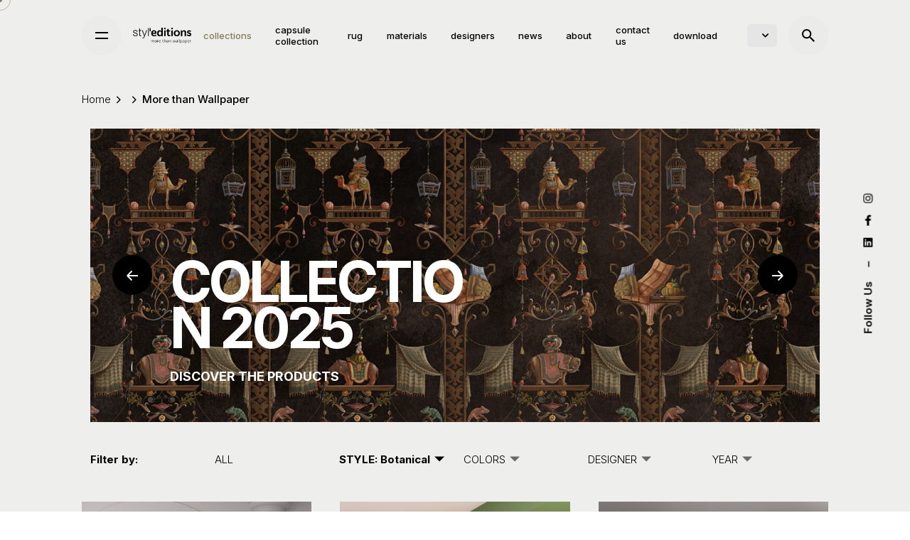

--- FILE ---
content_type: text/html; charset=UTF-8
request_url: https://styleditions.com/en/collection/discover/?style=botanical
body_size: 20634
content:
<!DOCTYPE html>
<html lang="en-US">
<head>
	<meta charset="UTF-8">
	<meta name="viewport" content="width=device-width, initial-scale=1.0, maximum-scale=1, user-scalable=no">

	<meta name='robots' content='index, follow, max-image-preview:large, max-snippet:-1, max-video-preview:-1' />
<link rel="alternate" hreflang="it" href="https://styleditions.com/collection/more-than-wallpaper/" />
<link rel="alternate" hreflang="en" href="https://styleditions.com/en/collection/discover/" />
<link rel="alternate" hreflang="x-default" href="https://styleditions.com/collection/more-than-wallpaper/" />

	<!-- This site is optimized with the Yoast SEO plugin v20.12 - https://yoast.com/wordpress/plugins/seo/ -->
	<title>More than Wallpaper - Styl&#039;Editions</title>
	<link rel="canonical" href="https://styleditions.com/en/collection/discover/" />
	<meta property="og:locale" content="en_US" />
	<meta property="og:type" content="article" />
	<meta property="og:title" content="More than Wallpaper - Styl&#039;Editions" />
	<meta property="og:url" content="https://styleditions.com/en/collection/discover/" />
	<meta property="og:site_name" content="Styl&#039;Editions" />
	<meta name="twitter:card" content="summary_large_image" />
	<script type="application/ld+json" class="yoast-schema-graph">{"@context":"https://schema.org","@graph":[{"@type":"CollectionPage","@id":"https://styleditions.com/en/collection/discover/","url":"https://styleditions.com/en/collection/discover/","name":"More than Wallpaper - Styl&#039;Editions","isPartOf":{"@id":"https://styleditions.com/#website"},"primaryImageOfPage":{"@id":"https://styleditions.com/en/collection/discover/#primaryimage"},"image":{"@id":"https://styleditions.com/en/collection/discover/#primaryimage"},"thumbnailUrl":"https://styleditions.com/wp-content/uploads/2023/04/ESPLOSIONE_SE34218.jpg","breadcrumb":{"@id":"https://styleditions.com/en/collection/discover/#breadcrumb"},"inLanguage":"en-US"},{"@type":"ImageObject","inLanguage":"en-US","@id":"https://styleditions.com/en/collection/discover/#primaryimage","url":"https://styleditions.com/wp-content/uploads/2023/04/ESPLOSIONE_SE34218.jpg","contentUrl":"https://styleditions.com/wp-content/uploads/2023/04/ESPLOSIONE_SE34218.jpg","width":2000,"height":1125},{"@type":"BreadcrumbList","@id":"https://styleditions.com/en/collection/discover/#breadcrumb","itemListElement":[{"@type":"ListItem","position":1,"name":"Home","item":"https://styleditions.com/en/"},{"@type":"ListItem","position":2,"name":"More than Wallpaper"}]},{"@type":"WebSite","@id":"https://styleditions.com/#website","url":"https://styleditions.com/","name":"Styl&#039;Editions","description":"Ceramiche e Carte da parati","potentialAction":[{"@type":"SearchAction","target":{"@type":"EntryPoint","urlTemplate":"https://styleditions.com/?s={search_term_string}"},"query-input":"required name=search_term_string"}],"inLanguage":"en-US"}]}</script>
	<!-- / Yoast SEO plugin. -->


<link rel="alternate" type="application/rss+xml" title="Styl&#039;Editions &raquo; Feed" href="https://styleditions.com/en/feed/" />
<link rel="alternate" type="application/rss+xml" title="Styl&#039;Editions &raquo; Comments Feed" href="https://styleditions.com/en/comments/feed/" />
<link rel="alternate" type="application/rss+xml" title="Styl&#039;Editions &raquo; More than Wallpaper Category Feed" href="https://styleditions.com/en/collection/discover/feed/" />
<link rel='stylesheet' id='vc_extensions_admin_individual_hotspot-css' href='https://styleditions.com/wp-content/plugins/vc-extensions-hotspot/css/admin_icon.css?ver=6.2.2' type='text/css' media='all' />
<link rel='stylesheet' id='formidable-css' href='https://styleditions.com/wp-content/plugins/formidable/css/formidableforms.css?ver=871622' type='text/css' media='all' />
<link rel='stylesheet' id='sbi_styles-css' href='https://styleditions.com/wp-content/plugins/instagram-feed/css/sbi-styles.min.css?ver=6.1.6' type='text/css' media='all' />
<link rel='stylesheet' id='wp-block-library-css' href='https://styleditions.com/wp-includes/css/dist/block-library/style.min.css?ver=6.2.2' type='text/css' media='all' />
<style id='wp-block-library-theme-inline-css' type='text/css'>
.wp-block-audio figcaption{color:#555;font-size:13px;text-align:center}.is-dark-theme .wp-block-audio figcaption{color:hsla(0,0%,100%,.65)}.wp-block-audio{margin:0 0 1em}.wp-block-code{border:1px solid #ccc;border-radius:4px;font-family:Menlo,Consolas,monaco,monospace;padding:.8em 1em}.wp-block-embed figcaption{color:#555;font-size:13px;text-align:center}.is-dark-theme .wp-block-embed figcaption{color:hsla(0,0%,100%,.65)}.wp-block-embed{margin:0 0 1em}.blocks-gallery-caption{color:#555;font-size:13px;text-align:center}.is-dark-theme .blocks-gallery-caption{color:hsla(0,0%,100%,.65)}.wp-block-image figcaption{color:#555;font-size:13px;text-align:center}.is-dark-theme .wp-block-image figcaption{color:hsla(0,0%,100%,.65)}.wp-block-image{margin:0 0 1em}.wp-block-pullquote{border-bottom:4px solid;border-top:4px solid;color:currentColor;margin-bottom:1.75em}.wp-block-pullquote cite,.wp-block-pullquote footer,.wp-block-pullquote__citation{color:currentColor;font-size:.8125em;font-style:normal;text-transform:uppercase}.wp-block-quote{border-left:.25em solid;margin:0 0 1.75em;padding-left:1em}.wp-block-quote cite,.wp-block-quote footer{color:currentColor;font-size:.8125em;font-style:normal;position:relative}.wp-block-quote.has-text-align-right{border-left:none;border-right:.25em solid;padding-left:0;padding-right:1em}.wp-block-quote.has-text-align-center{border:none;padding-left:0}.wp-block-quote.is-large,.wp-block-quote.is-style-large,.wp-block-quote.is-style-plain{border:none}.wp-block-search .wp-block-search__label{font-weight:700}.wp-block-search__button{border:1px solid #ccc;padding:.375em .625em}:where(.wp-block-group.has-background){padding:1.25em 2.375em}.wp-block-separator.has-css-opacity{opacity:.4}.wp-block-separator{border:none;border-bottom:2px solid;margin-left:auto;margin-right:auto}.wp-block-separator.has-alpha-channel-opacity{opacity:1}.wp-block-separator:not(.is-style-wide):not(.is-style-dots){width:100px}.wp-block-separator.has-background:not(.is-style-dots){border-bottom:none;height:1px}.wp-block-separator.has-background:not(.is-style-wide):not(.is-style-dots){height:2px}.wp-block-table{margin:0 0 1em}.wp-block-table td,.wp-block-table th{word-break:normal}.wp-block-table figcaption{color:#555;font-size:13px;text-align:center}.is-dark-theme .wp-block-table figcaption{color:hsla(0,0%,100%,.65)}.wp-block-video figcaption{color:#555;font-size:13px;text-align:center}.is-dark-theme .wp-block-video figcaption{color:hsla(0,0%,100%,.65)}.wp-block-video{margin:0 0 1em}.wp-block-template-part.has-background{margin-bottom:0;margin-top:0;padding:1.25em 2.375em}
</style>
<link rel='stylesheet' id='classic-theme-styles-css' href='https://styleditions.com/wp-includes/css/classic-themes.min.css?ver=6.2.2' type='text/css' media='all' />
<style id='global-styles-inline-css' type='text/css'>
body{--wp--preset--color--black: #000000;--wp--preset--color--cyan-bluish-gray: #abb8c3;--wp--preset--color--white: #ffffff;--wp--preset--color--pale-pink: #f78da7;--wp--preset--color--vivid-red: #cf2e2e;--wp--preset--color--luminous-vivid-orange: #ff6900;--wp--preset--color--luminous-vivid-amber: #fcb900;--wp--preset--color--light-green-cyan: #7bdcb5;--wp--preset--color--vivid-green-cyan: #00d084;--wp--preset--color--pale-cyan-blue: #8ed1fc;--wp--preset--color--vivid-cyan-blue: #0693e3;--wp--preset--color--vivid-purple: #9b51e0;--wp--preset--color--brand-color: #867d59;--wp--preset--color--beige-dark: #A1824F;--wp--preset--color--dark-strong: #24262B;--wp--preset--color--dark-light: #32353C;--wp--preset--color--grey-strong: #838998;--wp--preset--gradient--vivid-cyan-blue-to-vivid-purple: linear-gradient(135deg,rgba(6,147,227,1) 0%,rgb(155,81,224) 100%);--wp--preset--gradient--light-green-cyan-to-vivid-green-cyan: linear-gradient(135deg,rgb(122,220,180) 0%,rgb(0,208,130) 100%);--wp--preset--gradient--luminous-vivid-amber-to-luminous-vivid-orange: linear-gradient(135deg,rgba(252,185,0,1) 0%,rgba(255,105,0,1) 100%);--wp--preset--gradient--luminous-vivid-orange-to-vivid-red: linear-gradient(135deg,rgba(255,105,0,1) 0%,rgb(207,46,46) 100%);--wp--preset--gradient--very-light-gray-to-cyan-bluish-gray: linear-gradient(135deg,rgb(238,238,238) 0%,rgb(169,184,195) 100%);--wp--preset--gradient--cool-to-warm-spectrum: linear-gradient(135deg,rgb(74,234,220) 0%,rgb(151,120,209) 20%,rgb(207,42,186) 40%,rgb(238,44,130) 60%,rgb(251,105,98) 80%,rgb(254,248,76) 100%);--wp--preset--gradient--blush-light-purple: linear-gradient(135deg,rgb(255,206,236) 0%,rgb(152,150,240) 100%);--wp--preset--gradient--blush-bordeaux: linear-gradient(135deg,rgb(254,205,165) 0%,rgb(254,45,45) 50%,rgb(107,0,62) 100%);--wp--preset--gradient--luminous-dusk: linear-gradient(135deg,rgb(255,203,112) 0%,rgb(199,81,192) 50%,rgb(65,88,208) 100%);--wp--preset--gradient--pale-ocean: linear-gradient(135deg,rgb(255,245,203) 0%,rgb(182,227,212) 50%,rgb(51,167,181) 100%);--wp--preset--gradient--electric-grass: linear-gradient(135deg,rgb(202,248,128) 0%,rgb(113,206,126) 100%);--wp--preset--gradient--midnight: linear-gradient(135deg,rgb(2,3,129) 0%,rgb(40,116,252) 100%);--wp--preset--duotone--dark-grayscale: url('#wp-duotone-dark-grayscale');--wp--preset--duotone--grayscale: url('#wp-duotone-grayscale');--wp--preset--duotone--purple-yellow: url('#wp-duotone-purple-yellow');--wp--preset--duotone--blue-red: url('#wp-duotone-blue-red');--wp--preset--duotone--midnight: url('#wp-duotone-midnight');--wp--preset--duotone--magenta-yellow: url('#wp-duotone-magenta-yellow');--wp--preset--duotone--purple-green: url('#wp-duotone-purple-green');--wp--preset--duotone--blue-orange: url('#wp-duotone-blue-orange');--wp--preset--font-size--small: 14px;--wp--preset--font-size--medium: 20px;--wp--preset--font-size--large: 17px;--wp--preset--font-size--x-large: 42px;--wp--preset--font-size--extra-small: 13px;--wp--preset--font-size--normal: 15px;--wp--preset--font-size--larger: 20px;--wp--preset--spacing--20: 0.44rem;--wp--preset--spacing--30: 0.67rem;--wp--preset--spacing--40: 1rem;--wp--preset--spacing--50: 1.5rem;--wp--preset--spacing--60: 2.25rem;--wp--preset--spacing--70: 3.38rem;--wp--preset--spacing--80: 5.06rem;--wp--preset--shadow--natural: 6px 6px 9px rgba(0, 0, 0, 0.2);--wp--preset--shadow--deep: 12px 12px 50px rgba(0, 0, 0, 0.4);--wp--preset--shadow--sharp: 6px 6px 0px rgba(0, 0, 0, 0.2);--wp--preset--shadow--outlined: 6px 6px 0px -3px rgba(255, 255, 255, 1), 6px 6px rgba(0, 0, 0, 1);--wp--preset--shadow--crisp: 6px 6px 0px rgba(0, 0, 0, 1);}:where(.is-layout-flex){gap: 0.5em;}body .is-layout-flow > .alignleft{float: left;margin-inline-start: 0;margin-inline-end: 2em;}body .is-layout-flow > .alignright{float: right;margin-inline-start: 2em;margin-inline-end: 0;}body .is-layout-flow > .aligncenter{margin-left: auto !important;margin-right: auto !important;}body .is-layout-constrained > .alignleft{float: left;margin-inline-start: 0;margin-inline-end: 2em;}body .is-layout-constrained > .alignright{float: right;margin-inline-start: 2em;margin-inline-end: 0;}body .is-layout-constrained > .aligncenter{margin-left: auto !important;margin-right: auto !important;}body .is-layout-constrained > :where(:not(.alignleft):not(.alignright):not(.alignfull)){max-width: var(--wp--style--global--content-size);margin-left: auto !important;margin-right: auto !important;}body .is-layout-constrained > .alignwide{max-width: var(--wp--style--global--wide-size);}body .is-layout-flex{display: flex;}body .is-layout-flex{flex-wrap: wrap;align-items: center;}body .is-layout-flex > *{margin: 0;}:where(.wp-block-columns.is-layout-flex){gap: 2em;}.has-black-color{color: var(--wp--preset--color--black) !important;}.has-cyan-bluish-gray-color{color: var(--wp--preset--color--cyan-bluish-gray) !important;}.has-white-color{color: var(--wp--preset--color--white) !important;}.has-pale-pink-color{color: var(--wp--preset--color--pale-pink) !important;}.has-vivid-red-color{color: var(--wp--preset--color--vivid-red) !important;}.has-luminous-vivid-orange-color{color: var(--wp--preset--color--luminous-vivid-orange) !important;}.has-luminous-vivid-amber-color{color: var(--wp--preset--color--luminous-vivid-amber) !important;}.has-light-green-cyan-color{color: var(--wp--preset--color--light-green-cyan) !important;}.has-vivid-green-cyan-color{color: var(--wp--preset--color--vivid-green-cyan) !important;}.has-pale-cyan-blue-color{color: var(--wp--preset--color--pale-cyan-blue) !important;}.has-vivid-cyan-blue-color{color: var(--wp--preset--color--vivid-cyan-blue) !important;}.has-vivid-purple-color{color: var(--wp--preset--color--vivid-purple) !important;}.has-black-background-color{background-color: var(--wp--preset--color--black) !important;}.has-cyan-bluish-gray-background-color{background-color: var(--wp--preset--color--cyan-bluish-gray) !important;}.has-white-background-color{background-color: var(--wp--preset--color--white) !important;}.has-pale-pink-background-color{background-color: var(--wp--preset--color--pale-pink) !important;}.has-vivid-red-background-color{background-color: var(--wp--preset--color--vivid-red) !important;}.has-luminous-vivid-orange-background-color{background-color: var(--wp--preset--color--luminous-vivid-orange) !important;}.has-luminous-vivid-amber-background-color{background-color: var(--wp--preset--color--luminous-vivid-amber) !important;}.has-light-green-cyan-background-color{background-color: var(--wp--preset--color--light-green-cyan) !important;}.has-vivid-green-cyan-background-color{background-color: var(--wp--preset--color--vivid-green-cyan) !important;}.has-pale-cyan-blue-background-color{background-color: var(--wp--preset--color--pale-cyan-blue) !important;}.has-vivid-cyan-blue-background-color{background-color: var(--wp--preset--color--vivid-cyan-blue) !important;}.has-vivid-purple-background-color{background-color: var(--wp--preset--color--vivid-purple) !important;}.has-black-border-color{border-color: var(--wp--preset--color--black) !important;}.has-cyan-bluish-gray-border-color{border-color: var(--wp--preset--color--cyan-bluish-gray) !important;}.has-white-border-color{border-color: var(--wp--preset--color--white) !important;}.has-pale-pink-border-color{border-color: var(--wp--preset--color--pale-pink) !important;}.has-vivid-red-border-color{border-color: var(--wp--preset--color--vivid-red) !important;}.has-luminous-vivid-orange-border-color{border-color: var(--wp--preset--color--luminous-vivid-orange) !important;}.has-luminous-vivid-amber-border-color{border-color: var(--wp--preset--color--luminous-vivid-amber) !important;}.has-light-green-cyan-border-color{border-color: var(--wp--preset--color--light-green-cyan) !important;}.has-vivid-green-cyan-border-color{border-color: var(--wp--preset--color--vivid-green-cyan) !important;}.has-pale-cyan-blue-border-color{border-color: var(--wp--preset--color--pale-cyan-blue) !important;}.has-vivid-cyan-blue-border-color{border-color: var(--wp--preset--color--vivid-cyan-blue) !important;}.has-vivid-purple-border-color{border-color: var(--wp--preset--color--vivid-purple) !important;}.has-vivid-cyan-blue-to-vivid-purple-gradient-background{background: var(--wp--preset--gradient--vivid-cyan-blue-to-vivid-purple) !important;}.has-light-green-cyan-to-vivid-green-cyan-gradient-background{background: var(--wp--preset--gradient--light-green-cyan-to-vivid-green-cyan) !important;}.has-luminous-vivid-amber-to-luminous-vivid-orange-gradient-background{background: var(--wp--preset--gradient--luminous-vivid-amber-to-luminous-vivid-orange) !important;}.has-luminous-vivid-orange-to-vivid-red-gradient-background{background: var(--wp--preset--gradient--luminous-vivid-orange-to-vivid-red) !important;}.has-very-light-gray-to-cyan-bluish-gray-gradient-background{background: var(--wp--preset--gradient--very-light-gray-to-cyan-bluish-gray) !important;}.has-cool-to-warm-spectrum-gradient-background{background: var(--wp--preset--gradient--cool-to-warm-spectrum) !important;}.has-blush-light-purple-gradient-background{background: var(--wp--preset--gradient--blush-light-purple) !important;}.has-blush-bordeaux-gradient-background{background: var(--wp--preset--gradient--blush-bordeaux) !important;}.has-luminous-dusk-gradient-background{background: var(--wp--preset--gradient--luminous-dusk) !important;}.has-pale-ocean-gradient-background{background: var(--wp--preset--gradient--pale-ocean) !important;}.has-electric-grass-gradient-background{background: var(--wp--preset--gradient--electric-grass) !important;}.has-midnight-gradient-background{background: var(--wp--preset--gradient--midnight) !important;}.has-small-font-size{font-size: var(--wp--preset--font-size--small) !important;}.has-medium-font-size{font-size: var(--wp--preset--font-size--medium) !important;}.has-large-font-size{font-size: var(--wp--preset--font-size--large) !important;}.has-x-large-font-size{font-size: var(--wp--preset--font-size--x-large) !important;}
.wp-block-navigation a:where(:not(.wp-element-button)){color: inherit;}
:where(.wp-block-columns.is-layout-flex){gap: 2em;}
.wp-block-pullquote{font-size: 1.5em;line-height: 1.6;}
</style>
<link rel='stylesheet' id='wpml-legacy-horizontal-list-0-css' href='https://styleditions.com/wp-content/plugins/sitepress-multilingual-cms/templates/language-switchers/legacy-list-horizontal/style.min.css?ver=1' type='text/css' media='all' />
<link rel='stylesheet' id='parent-style-css' href='https://styleditions.com/wp-content/themes/styleditions/style.css?ver=6.2.2' type='text/css' media='all' />
<link rel='stylesheet' id='ohio-style-css' href='https://styleditions.com/wp-content/themes/styleditions-child/style.css?ver=2.3.1.0' type='text/css' media='all' />
<style id='ohio-style-inline-css' type='text/css'>
.brand-color,.brand-color-i,.brand-color-hover-i:hover,.brand-color-hover:hover,.has-brand-color-color,.is-style-outline .has-brand-color-color,a:hover,.nav .nav-item.active-main-item > a,.nav .nav-item.active > a,.nav .current-menu-ancestor > a,.nav .current-menu-item > a,.hamburger-nav .menu li.current-menu-ancestor > a > span,.hamburger-nav .menu li.current-menu-item > a > span,.blog-grid:not(.blog-grid-type-2):not(.blog-grid-type-4):hover h3 a,.portfolio-item.grid-2:hover h4.title,.fullscreen-nav li a:hover,.socialbar.inline a:hover,.gallery .expand .ion:hover,.close .ion:hover,.accordionItem_title:hover,.tab .tabNav_link:hover,.widget .socialbar a:hover,.social-bar .socialbar a:hover,.share-bar .links a:hover,.widget_shopping_cart_content .buttons a.button:first-child:hover,span.page-numbers.current,a.page-numbers:hover,.comment-content a,.page-headline .subtitle b:before,nav.pagination li .page-numbers.active,.woocommerce .woo-my-nav li.is-active a,.portfolio-sorting li a.active,.widget_nav_menu .current-menu-item > a,.widget_pages .current-menu-item > a,.portfolio-item-fullscreen .portfolio-details-date:before,.btn.btn-link:hover,.blog-grid-content .category-holder:after,.clb-page-headline .post-meta-estimate:before,.comments-area .comment-date-and-time:after,.post .entry-content a:not(.wp-block-button__link),.project-page-content .date:before,.pagination li .btn.active,.pagination li .btn.current,.pagination li .page-numbers.active,.pagination li .page-numbers.current,.category-holder:not(.no-divider):after,.inline-divider:after,.hamburger-nav .menu .nav-item:hover > a.menu-link .ion,.hamburger-nav .menu .nav-item .visible > a.menu-link .ion,.hamburger-nav .menu .nav-item.active > a.menu-link .ion,.hamburger-nav .menu .sub-nav-item:hover > a.menu-link .ion,.hamburger-nav .menu .sub-nav-item .visible > a.menu-link .ion,.hamburger-nav .menu .sub-nav-item.active > a.menu-link .ion,.widgets a,.widgets a *:not(.fab),.pricing:hover .pricing_price_title,.btn-link:focus, a.btn-link:focus,.btn-link:active, a.btn-link:active,.pricing_list_item .ion,a.highlighted,.woocommerce .woocommerce-privacy-policy-text a,.blog-grid-type-6 .category-holder a.category{color:#867d59;}.brand-border-color,.brand-border-color-hover,.has-brand-color-background-color,.is-style-outline .has-brand-color-color,.wp-block-button__link:hover,.custom-cursor .circle-cursor--outer,.btn-brand, .btn:not(.btn-link):hover,.btn-brand:active, .btn:not(.btn-link):active,.btn-brand:focus, .btn:not(.btn-link):focus,a.button:hover,button.button:hover,.pricing:hover .btn.btn-brand{border-color:#867d59;}.brand-bg-color,.brand-bg-color-after,.brand-bg-color-before,.brand-bg-color-hover,.brand-bg-color-i,.brand-bg-color-hover-i,.btn-brand:not(.btn-outline),.has-brand-color-background-color,a.brand-bg-color,.wp-block-button__link:hover,.widget_price_filter .ui-slider-range,.widget_price_filter .ui-slider-handle:after,.nav .nav-item:before,.nav .nav-item.current-menu-item:before,.widget_calendar caption,.tag:not(.tag-portfolio):hover,.page-headline .tags .tag,.radio input:checked + .input:after,.menu-list-details .tag,.custom-cursor .circle-cursor--inner,.custom-cursor .circle-cursor--inner.cursor-link-hover,.btn-round:before,.btn:not(.btn-link):hover,.btn:not(.btn-link):active,.btn:not(.btn-link):focus,button.button:not(.btn-link):hover,a.button:not(.btn-link):hover,.btn.btn-flat:hover,.btn.btn-flat:focus,.btn.btn-outline:hover,nav.pagination li .btn.active:hover,.tag:not(body):hover,.tag-cloud-link:hover,.pricing_price_time:hover,.pricing:hover .btn.btn-brand{background-color:#867d59;}::selection{background-color:#867d59;}a,.post .entry-content a:not(.wp-block-button__link){color:#000000;}.header,.site-footer .page-container + .site-info .wrap,.woo_c-product .woo_c-product-details-variations,.widget_shopping_cart_content .total,.portfolio-project .project-meta li,.widget_shopping_cart_content .mini_cart_item{border-color:#000000;}.comments-container,.woo_c-product .single-product-tabs .tab-items-container,.single-post .widget_ohio_widget_about_author,.blog-grid.boxed .blog-grid-content,.portfolio-item-grid.portfolio-grid-type-1.boxed .portfolio-item-details,.site-footer{background-color:#eeeeed;}.header:not(.-sticky):not(.-mobile) .menu > li > a,.header:not(.-sticky):not(.-mobile) .branding,.header:not(.-sticky):not(.-mobile) .menu-optional .cart-total,.header:not(.-sticky):not(.-mobile) .menu-optional > li > a,.header:not(.-sticky) .btn-round{font-family:'Inter', sans-serif;}#masthead.header.-sticky{background-color:#eeeeed;}.header,.header:not(.-mobile).header-5,.header:not(.-mobile).header-6,.header:not(.-mobile).header-7{border:none;}.header.-sticky{border:none;}.clb-back-link{top:120px;}.clb-page-headline::after{background-color:transparent;}.site-content,.clb-page-headline:before{background-color:#eeeeed;}.page-container,.elementor .elementor-section.elementor-section-boxed > .elementor-container{max-width:1200px}.header-wrap.page-container{max-width:90%}.site-footer .page-container{max-width:1300px}.spinner .path,.sk-preloader .sk-circle:before,.sk-folding-cube .sk-cube:before,.sk-preloader .sk-child:before,.sk-double-bounce .sk-child{stroke:#867d59;background-color:#867d59;}.sk-percentage .sk-percentage-percent{color:#867d59;}.hamburger-nav .menu .nav-item a span,.hamburger-nav .menu .nav-item a:before,.hamburger-nav .menu .nav-item a .has-submenu-icon,.hamburger-nav .copyright a,.hamburger-nav .copyright{font-family:'Inter', sans-serif;}body.custom-cursor .circle-cursor--inner,body.custom-cursor .circle-cursor--inner.cursor-link-hover{background-color:#867d59;}body.custom-cursor .circle-cursor--outer,body.custom-cursor .circle-cursor--outer.cursor-link-hover{border-color:#867d59;}.site-footer{background-color:#eeeeed;}.site-footer .widget-title{font-size:18px;color:#000000;}body{font-family:'Inter', sans-serif;font-size:15px;line-height:25px;font-weight:300;}{font-family:'Inter', sans-serif;}h1,h2,h3,h4,h5,h6,.box-count,.font-titles,.hamburger-nav .menu,.header.-mobile .nav .nav-item,.btn, .button, a.button, input[type="submit"], a.btn-link,.widget_shopping_cart_content .mini-cart-description .mini-cart-item-title > a,.woo-c_product_name > a:not(.woo-c_product_category),.socialbar.inline a,.vc_row .vc-bg-side-text,.counter-box-count{font-family:'Inter', sans-serif;}.countdown-box .box-time .box-count,.chart-box-pie-content{font-family:'Inter', sans-serif;}.countdown-box .box-time .box-count,.chart-box-pie-content{font-family:'Inter', sans-serif;}.countdown-box .box-time .box-count,.chart-box-pie-content{font-family:'Inter', sans-serif;}.portfolio-item h4,.portfolio-item h4.title,.portfolio-item h4 a,.portfolio-item-2 h4,.portfolio-item-2 h4.title,.portfolio-item-2 h4 a{font-family:'Inter', sans-serif;font-size:inherit;line-height:inherit;}.blog-item h3.title{font-family:'Inter', sans-serif;line-height:initial;}.blog-item h3.title a{font-size:initial;}.portfolio-item-2 h4{font-family:'Inter', sans-serif;}p.subtitle,.subtitle-font,.heading .subtitle{font-family:'Inter', sans-serif;}{font-family:'Inter', sans-serif;}.portfolio-item .subtitle-font,.woocommerce ul.products li.product .subtitle-font.category,.woocommerce ul.products li.product .subtitle-font.category > a{font-family:'Inter', sans-serif;font-size:inherit;line-height:inherit;}.contact-form.classic input::-webkit-input-placeholder,.contact-form.classic textarea::-webkit-input-placeholder,input.classic::-webkit-input-placeholder,input.classic::-moz-placeholder{font-family:'Inter', sans-serif;}.contact-form.classic input::-moz-placeholder,.contact-form.classic textarea::-moz-placeholder{font-family:'Inter', sans-serif;}input.classic:-ms-input-placeholder,.contact-form.classic input:-ms-input-placeholder,.contact-form.classic textarea:-ms-input-placeholder{font-family:'Inter', sans-serif;}.blog-grid-content .blog-grid-headline a{font-size:45px;} @media screen and (min-width:1025px){.header .header-wrap, .header.header-2 .header-wrap, .header-cap{height:100px;}.header .branding .logo img, .header .branding .mobile-logo img, .header .branding .fixed-mobile-logo img, .header .branding .for-onepage img{max-height:40px;}.header.-sticky .header-wrap{height:100px;}} @media screen and (min-width:769px) and (max-width:1024px){} @media screen and (max-width:768px){}
</style>
<link rel='stylesheet' id='js_composer_front-css' href='https://styleditions.com/wp-content/plugins/js_composer/assets/css/js_composer.min.css?ver=6.6.0' type='text/css' media='all' />
<link rel='stylesheet' id='popup-maker-site-css' href='//styleditions.com/wp-content/uploads/pum/pum-site-styles.css?generated=1691425369&#038;ver=1.18.2' type='text/css' media='all' />
<script type='text/javascript' src='https://styleditions.com/wp-includes/js/jquery/jquery.min.js?ver=3.6.4' id='jquery-core-js'></script>
<script type='text/javascript' src='https://styleditions.com/wp-includes/js/jquery/jquery-migrate.min.js?ver=3.4.0' id='jquery-migrate-js'></script>
<link rel="EditURI" type="application/rsd+xml" title="RSD" href="https://styleditions.com/xmlrpc.php?rsd" />
<link rel="wlwmanifest" type="application/wlwmanifest+xml" href="https://styleditions.com/wp-includes/wlwmanifest.xml" />
<meta name="generator" content="WordPress 6.2.2" />
<meta name="generator" content="WPML ver:4.6.5 stt:1,27;" />
<!-- HFCM by 99 Robots - Snippet # 2: TAG MANAGER -->
<!-- Google Tag Manager -->
<script>(function(w,d,s,l,i){w[l]=w[l]||[];w[l].push({'gtm.start':
new Date().getTime(),event:'gtm.js'});var f=d.getElementsByTagName(s)[0],
j=d.createElement(s),dl=l!='dataLayer'?'&l='+l:'';j.async=true;j.src=
'https://www.googletagmanager.com/gtm.js?id='+i+dl;f.parentNode.insertBefore(j,f);
})(window,document,'script','dataLayer','GTM-PXMHB4X');</script>
<!-- End Google Tag Manager -->
<!-- /end HFCM by 99 Robots -->
<!-- HFCM by 99 Robots - Snippet # 3: verifica dominio facebook -->
<meta name="facebook-domain-verification" content="mdfolmi708cghkovvzbphy782rc82t" />
<!-- /end HFCM by 99 Robots -->
<!-- HFCM by 99 Robots - Snippet # 4: PINTEREST -->
<meta name="p:domain_verify" content="7fac007fb60c5b584c60e95d31e564f5"/>
<!-- /end HFCM by 99 Robots -->
<script type="text/javascript">document.documentElement.className += " js";</script>
<style type="text/css">.recentcomments a{display:inline !important;padding:0 !important;margin:0 !important;}</style><meta name="generator" content="Powered by WPBakery Page Builder - drag and drop page builder for WordPress."/>
<link rel="icon" href="https://styleditions.com/wp-content/uploads/2021/04/cropped-favicon_styleditions-32x32.png" sizes="32x32" />
<link rel="icon" href="https://styleditions.com/wp-content/uploads/2021/04/cropped-favicon_styleditions-192x192.png" sizes="192x192" />
<link rel="apple-touch-icon" href="https://styleditions.com/wp-content/uploads/2021/04/cropped-favicon_styleditions-180x180.png" />
<meta name="msapplication-TileImage" content="https://styleditions.com/wp-content/uploads/2021/04/cropped-favicon_styleditions-270x270.png" />
		<style type="text/css" id="wp-custom-css">
			.clb-slider-dot:last-child{
 
    display:none!important;
  
}

		</style>
		<noscript><style> .wpb_animate_when_almost_visible { opacity: 1; }</style></noscript>
	     

</head>
<body class="archive tax-ohio_portfolio_category term-discover term-67 wp-embed-responsive desktop group-blog hfeed ohio-theme-2-0-0 with-header-1 with-spacer custom-cursor wpb-js-composer js-comp-ver-6.6.0 vc_responsive elementor-default elementor-kit-7">
	
<!-- Google Tag Manager (noscript) -->
<noscript><iframe src="https://www.googletagmanager.com/ns.html?id=GTM-PXMHB4X"
height="0" width="0" style="display:none;visibility:hidden"></iframe></noscript>
<!-- End Google Tag Manager (noscript) -->	
	
	
	
	
	
<div class="page-preloader hide" id="page-preloader">
		<div class="sk-double-bounce sk-preloader">
				        <div class="sk-child sk-double-bounce1"></div>
				        <div class="sk-child sk-double-bounce2"></div>
				      </div></div>
	
    <ul class="elements-bar left">
                    <li><a class="clb-scroll-top vc_hidden-md vc_hidden-sm vc_visible-xs">
	<div class="clb-scroll-top-bar">
		<div class="scroll-track"></div>
	</div>
	<div class="clb-scroll-top-holder font-titles">
		Scroll to top	</div>
</a></li>
                    <li>
</li>
            </ul>

    <ul class="elements-bar right">
                    <li>
    <div class="clb-social vc_hidden-md vc_hidden-sm vc_hidden-xs">
        <ul class="clb-social-holder font-titles icons"> 
            <li class="clb-social-holder-follow">Follow Us</li>
            <li class="clb-social-holder-dash">&ndash;</li>
                                                    <li>
                            <a target="_blank" href=" https://www.linkedin.com/company/styleditions/" class="linkedin">
                                <i class='fab fa-linkedin'></i>                             </a>
                        </li>
                                                                            <li>
                            <a target="_blank" href=" https://www.facebook.com/styleditions" class="facebook">
                                <i class='fab fa-facebook-f'></i>                             </a>
                        </li>
                                                                            <li>
                            <a target="_blank" href=" https://www.instagram.com/styleditionsofficial/" class="instagram">
                                <i class='fab fa-instagram'></i>                             </a>
                        </li>
                                            </ul>
    </div>
</li>
            </ul>

	<div class="circle-cursor circle-cursor--outer"></div>
	<div class="circle-cursor circle-cursor--inner"></div>
	<div id="page" class="site">
		<a class="skip-link screen-reader-text" href="#main">Skip to content</a>
		
		
		

		
<header id="masthead" class="header header-1 both-types"
	 data-header-fixed="true"		 data-fixed-initial-offset="100">

	<div class="header-wrap page-container">
		<div class="header-wrap-inner">
			<div class="left-part">
									<div class="desktop-hamburger -left">
						
<!-- Fullscreen -->
<div class="hamburger btn-round btn-round-light dark-mode-reset" tabindex="1">
	<i class="ion">
		<a href="#" class="hamburger-holder" aria-controls="site-navigation" aria-expanded="false">
			<span class="_shape"></span>
			<span class="_shape"></span>
		</a>	
	</i>
</div>					</div>
													<div class="mobile-hamburger -left">
						
<!-- Fullscreen -->
<div class="hamburger btn-round btn-round-light dark-mode-reset" tabindex="1">
	<i class="ion">
		<a href="#" class="hamburger-holder" aria-controls="site-navigation" aria-expanded="false">
			<span class="_shape"></span>
			<span class="_shape"></span>
		</a>	
	</i>
</div>					</div>
								
<div class="branding">
	<a class="branding-title font-titles" href="https://styleditions.com/en/" rel="home">
		<div class="logo">
							<img src="https://styleditions.com/wp-content/uploads/2025/03/LOGO_NEW-e1742984116579.png" class=""  alt="Styl&#039;Editions" >
				
				
					</div>
		<div class="fixed-logo">
							<img src="https://styleditions.com/wp-content/uploads/2025/03/LOGO_NEW-e1742984116579.png"  alt="Styl&#039;Editions">
					</div>
						<div class="for-onepage">
			<span class="dark hidden">
									<img src="https://styleditions.com/wp-content/uploads/2025/03/LOGO_NEW-e1742984116579.png"  alt="Styl&#039;Editions">
							</span>
			<span class="light hidden">
									<img src="https://styleditions.com/wp-content/uploads/2025/03/LOGO_BIANCO.png"  alt="Styl&#039;Editions">
							</span>
		</div>
	</a>
</div>	
			</div>

	        <div class="right-part">
	            
<nav id="site-navigation" class="nav" data-mobile-menu-second-click-link="">

    <!-- Mobile overlay -->
    <div class="mbl-overlay menu-mbl-overlay">
        <div class="mbl-overlay-bg"></div>

        <!-- Close bar -->
        <div class="close-bar text-left">
            <div class="btn-round btn-round-light clb-close" tabindex="0">
                <i class="ion ion-md-close"></i>
            </div>

            <!-- Search -->
            
	<a class="search-global btn-round btn-round-light" tabindex="1" data-nav-search="true">
		<i class="icon ion ion-md-search brand-color-hover-i"></i>
	</a>
        </div>
        <div class="mbl-overlay-container">

            <!-- Navigation -->
            <div id="mega-menu-wrap" class="nav-container">

                <ul id="primary-menu" class="menu"><li id="nav-menu-item-2352-693829a13f300" class="mega-menu-item nav-item menu-item-depth-0 current-menu-item "><a href="https://styleditions.com/en/collection/discover/" class="menu-link main-menu-link item-title"><span>collections</span></a></li>
<li id="nav-menu-item-7989-693829a13f351" class="mega-menu-item nav-item menu-item-depth-0 has-submenu "><a href="#" class="menu-link main-menu-link item-title"><span>capsule collection</span><div class="has-submenu-icon"><i class="menu-plus ion ion-md-add"></i></div></a>
<ul class="menu-depth-1 sub-menu" >
	<li id="nav-menu-item-8649-693829a13f38f" class="mega-menu-item sub-nav-item menu-item-depth-1 "><a href="https://styleditions.com/en/papier-couture/" class="menu-link sub-menu-link"><span>papier couture</span></a></li>
	<li id="nav-menu-item-7990-693829a13f3d6" class="mega-menu-item sub-nav-item menu-item-depth-1 "><a href="https://styleditions.com/en/burgundy-lyrics/" class="menu-link sub-menu-link"><span>burgundy lyrics</span></a></li>
	<li id="nav-menu-item-7991-693829a13f3fe" class="mega-menu-item sub-nav-item menu-item-depth-1 "><a href="https://styleditions.com/en/i-viaggi-di-marco-ferri/" class="menu-link sub-menu-link"><span>i viaggi di Marco Ferri</span></a></li>
</ul>
</li>
<li id="nav-menu-item-6737-693829a13f429" class="mega-menu-item nav-item menu-item-depth-0 "><a href="https://styleditions.com/en/rug/" class="menu-link main-menu-link item-title"><span>rug</span></a></li>
<li id="nav-menu-item-7425-693829a13f452" class="mega-menu-item nav-item menu-item-depth-0 "><a href="https://styleditions.com/en/materials-2024/" class="menu-link main-menu-link item-title"><span>materials</span></a></li>
<li id="nav-menu-item-2692-693829a13f47a" class="mega-menu-item nav-item menu-item-depth-0 "><a href="https://styleditions.com/en/designer/" class="menu-link main-menu-link item-title"><span>designers</span></a></li>
<li id="nav-menu-item-2696-693829a13f4a2" class="mega-menu-item nav-item menu-item-depth-0 "><a href="https://styleditions.com/en/news-events/" class="menu-link main-menu-link item-title"><span>news</span></a></li>
<li id="nav-menu-item-2693-693829a13f4c9" class="mega-menu-item nav-item menu-item-depth-0 "><a href="https://styleditions.com/en/about/" class="menu-link main-menu-link item-title"><span>about</span></a></li>
<li id="nav-menu-item-2697-693829a13f4f0" class="mega-menu-item nav-item menu-item-depth-0 "><a href="https://styleditions.com/en/contact-us/" class="menu-link main-menu-link item-title"><span>contact us</span></a></li>
<li id="nav-menu-item-4591-693829a13f517" class="mega-menu-item nav-item menu-item-depth-0 "><a href="https://styleditions.com/en/download/" class="menu-link main-menu-link item-title"><span>download</span></a></li>
</ul>            </div>

            <!-- Copyright -->
            <div class="copyright">
                © 2021, Styl'editions                <br>
                All right reserved - Credits: TEAM99 <a href="https://team99.it/" target="_blank">Web Agency Modena</a>            </div>

            
		<div class="select-inline lang-dropdown">
			<select class="lang-dropdown-select">
				<option value="https://styleditions.com/collection/more-than-wallpaper/"><img src="https://styleditions.com/wp-content/plugins/sitepress-multilingual-cms/res/flags/it.png" alt="it">Italiano</option><option class="active" selected="selected" value="https://styleditions.com/en/collection/discover/"><img src="https://styleditions.com/wp-content/plugins/sitepress-multilingual-cms/res/flags/en.png" alt="en">English</option>			</select>
		</div>
	
            <!-- Social links -->
                    </div>

        <!-- Mobile social icons -->
        
    <div class="clb-social vc_hidden-md vc_hidden-sm vc_hidden-xs">
        <ul class="clb-social-holder font-titles icons"> 
            <li class="clb-social-holder-follow">Follow Us</li>
            <li class="clb-social-holder-dash">&ndash;</li>
                                                    <li>
                            <a target="_blank" href=" https://www.linkedin.com/company/styleditions/" class="linkedin">
                                <i class='fab fa-linkedin'></i>                             </a>
                        </li>
                                                                            <li>
                            <a target="_blank" href=" https://www.facebook.com/styleditions" class="facebook">
                                <i class='fab fa-facebook-f'></i>                             </a>
                        </li>
                                                                            <li>
                            <a target="_blank" href=" https://www.instagram.com/styleditionsofficial/" class="instagram">
                                <i class='fab fa-instagram'></i>                             </a>
                        </li>
                                            </ul>
    </div>
    </div>
</nav>
	            
	<ul class="menu-optional">
					<li class="lang-dropdown-holder">
		        
		<div class="select-inline lang-dropdown">
			<select class="lang-dropdown-select">
				<option value="https://styleditions.com/collection/more-than-wallpaper/"><img src="https://styleditions.com/wp-content/plugins/sitepress-multilingual-cms/res/flags/it.png" alt="it">Italiano</option><option class="active" selected="selected" value="https://styleditions.com/en/collection/discover/"><img src="https://styleditions.com/wp-content/plugins/sitepress-multilingual-cms/res/flags/en.png" alt="en">English</option>			</select>
		</div>
				</li>
									<li>
				
	<a class="search-global btn-round btn-round-light" tabindex="1" data-nav-search="true">
		<i class="icon ion ion-md-search brand-color-hover-i"></i>
	</a>
			</li>
					</ul>

								
	            <div class="close-menu"></div>
	        </div>
    	</div>
	</div>
</header>

<div class="clb-popup hamburger-nav type3">
    <div class="close-bar text-left">
        <div class="btn-round clb-close" tabindex="0">
            <i class="ion ion-md-close"></i>
        </div>
    </div>
    <div class="page-container">
        <div class="hamburger-nav-holder">
            <ul id="secondary-menu" class="menu"><li id="nav-menu-item-2352-693829a14173b" class="mega-menu-item nav-item menu-item-depth-0 current-menu-item "><a href="https://styleditions.com/en/collection/discover/" class="menu-link main-menu-link item-title"><span>collections</span></a></li>
<li id="nav-menu-item-7989-693829a141774" class="mega-menu-item nav-item menu-item-depth-0 has-submenu "><a href="#" class="menu-link main-menu-link item-title"><span>capsule collection</span><div class="has-submenu-icon"><i class="menu-plus ion ion-md-add"></i></div></a>
<ul class="menu-depth-1 sub-menu" >
	<li id="nav-menu-item-8649-693829a1417a4" class="mega-menu-item sub-nav-item menu-item-depth-1 "><a href="https://styleditions.com/en/papier-couture/" class="menu-link sub-menu-link"><span>papier couture</span></a></li>
	<li id="nav-menu-item-7990-693829a1417ce" class="mega-menu-item sub-nav-item menu-item-depth-1 "><a href="https://styleditions.com/en/burgundy-lyrics/" class="menu-link sub-menu-link"><span>burgundy lyrics</span></a></li>
	<li id="nav-menu-item-7991-693829a1417f6" class="mega-menu-item sub-nav-item menu-item-depth-1 "><a href="https://styleditions.com/en/i-viaggi-di-marco-ferri/" class="menu-link sub-menu-link"><span>i viaggi di Marco Ferri</span></a></li>
</ul>
</li>
<li id="nav-menu-item-6737-693829a141821" class="mega-menu-item nav-item menu-item-depth-0 "><a href="https://styleditions.com/en/rug/" class="menu-link main-menu-link item-title"><span>rug</span></a></li>
<li id="nav-menu-item-7425-693829a14184a" class="mega-menu-item nav-item menu-item-depth-0 "><a href="https://styleditions.com/en/materials-2024/" class="menu-link main-menu-link item-title"><span>materials</span></a></li>
<li id="nav-menu-item-2692-693829a141872" class="mega-menu-item nav-item menu-item-depth-0 "><a href="https://styleditions.com/en/designer/" class="menu-link main-menu-link item-title"><span>designers</span></a></li>
<li id="nav-menu-item-2696-693829a141899" class="mega-menu-item nav-item menu-item-depth-0 "><a href="https://styleditions.com/en/news-events/" class="menu-link main-menu-link item-title"><span>news</span></a></li>
<li id="nav-menu-item-2693-693829a1418c0" class="mega-menu-item nav-item menu-item-depth-0 "><a href="https://styleditions.com/en/about/" class="menu-link main-menu-link item-title"><span>about</span></a></li>
<li id="nav-menu-item-2697-693829a1418e7" class="mega-menu-item nav-item menu-item-depth-0 "><a href="https://styleditions.com/en/contact-us/" class="menu-link main-menu-link item-title"><span>contact us</span></a></li>
<li id="nav-menu-item-4591-693829a14190e" class="mega-menu-item nav-item menu-item-depth-0 "><a href="https://styleditions.com/en/download/" class="menu-link main-menu-link item-title"><span>download</span></a></li>
</ul>        </div>
        <div class="hamburger-nav-details">
                    </div>
    </div>
</div>
				<div class="clb-popup clb-search-popup">
			<div class="close-bar">
				<div class="btn-round clb-close" tabindex="0">
					<i class="ion ion-md-close"></i>
				</div>
			</div>
			<div class="search-holder">
				<form role="search" class="search search-form" action="https://styleditions.com/en/" method="GET">
	<label>
		<span class="screen-reader-text">Search for</span>
		<input autocomplete="off" type="text" class="search-field" name="s" placeholder="Search..." value="">
	</label>
	<button type="submit" class="search search-submit">
		<i class="ion ion-md-search"></i>
	</button>
</form>			</div>
		</div>
		
		
		
		<div id="content" class="site-content" data-mobile-menu-resolution="768">

						<div class="header-cap"></div>
			<!-- posts_per_page: 180 -->
        
        
<div class="breadcrumbs">
	<div class="page-container">
		<div class="vc_row">

			<!-- Breadcrumbs -->
			<div class="breadcrumbs-holder">
				<div class="vc_col-md-12">
											<ol class="breadcrumbs-slug" itemscope itemtype="http://schema.org/BreadcrumbList">
							<li itemprop="itemListElement" itemscope itemtype="http://schema.org/ListItem"><a itemprop="item" href="https://styleditions.com/en/"><span itemprop="name">Home</span></a><i class="ion ion-ios-arrow-forward"></i><meta itemprop="position" content="1" /></li><li itemprop="itemListElement" itemscope itemtype="http://schema.org/ListItem"><a itemprop="item" href=""><span itemprop="name"></span></a><i class="ion ion-ios-arrow-forward"></i><meta itemprop="position" content="2" /></li><li itemprop="itemListElement" itemscope itemtype="http://schema.org/ListItem"><span itemprop="name" class="active">More than Wallpaper</span><meta itemprop="position" content="3" /></li>						</ol>
									</div>
			</div>

			
					</div>
	</div>
</div>
        <div class="page-container bottom-offset">
            
            <div id="primary" class="page-content content-area">
                <main id="main" class="site-main">

                    <div class="custom-header"><div data-vc-full-width="true" data-vc-full-width-init="false" data-vc-stretch-content="true" class="vc_row wpb_row vc_row-fluid show-desktop"><div class="wpb_column vc_column_container vc_col-sm-1"><div class="vc_column-inner"><div class="wpb_wrapper"></div></div></div><div class="wpb_column vc_column_container vc_col-sm-10"><div class="vc_column-inner"><div class="wpb_wrapper"><div class="ohio-slider-sc slider-wrap">
	<div class="slider ohio-slider  full nav-inset" id="ohio-custom-693829a143d7e" data-ohio-slider='{"loop":false,"navBtn":true,"autoplay":true,"autoplayHoverPause":true,"autoHeight":false,"drag":true,"navContainerClass":"slider-nav","itemsDesktop":"1","itemsTablet":"1","itemsMobile":"1","autoplayTimeout":"5"}'
					>
		<div class="slider-wrap">

	<div class="ohio-banner-sc banner inner" 
	id="ohio-custom-693829a14430d"
	 
					data-tilt-effect='true'>
			<div class="banner-holder banner-holder-inner parallax-holder">
			<img class="parallax" src="https://styleditions.com/wp-content/uploads/2025/02/HOME25.jpg" srcset="https://styleditions.com/wp-content/uploads/2025/02/HOME25.jpg 2560w, https://styleditions.com/wp-content/uploads/2025/02/HOME25-300x137.jpg 300w, https://styleditions.com/wp-content/uploads/2025/02/HOME25-1024x467.jpg 1024w, https://styleditions.com/wp-content/uploads/2025/02/HOME25-768x350.jpg 768w, https://styleditions.com/wp-content/uploads/2025/02/HOME25-1536x701.jpg 1536w, https://styleditions.com/wp-content/uploads/2025/02/HOME25-2048x934.jpg 2048w, https://styleditions.com/wp-content/uploads/2025/02/HOME25-1920x876.jpg 1920w" sizes="(max-width: 2560px) 100vw, 2560px" alt="COLLECTION 2025" >

							<a data-cursor-class="cursor-link" href="https://styleditions.com/en/collection/discover/?stagione=2024-en">
			
				<div class="banner-overlay">
					<div class="content">
						<div class="content-top">
							<p class="banner-subtitle"><b>DISCOVER THE PRODUCTS</b></p>
							<h3 class="banner-title">COLLECTION 2025</h3>
						</div>
						<div class="content-bottom">
							<p class="description"></p>	
						</div>
					</div>
				</div>

							</a>
			
		</div>
	</div>	
</div><div class="slider-wrap">

	<div class="ohio-banner-sc banner inner" 
	id="ohio-custom-693829a144814"
	 
					data-tilt-effect='true'>
			<div class="banner-holder banner-holder-inner parallax-holder">
			<img class="parallax" src="https://styleditions.com/wp-content/uploads/2022/04/AGAVE-SLIDE.jpg" srcset="https://styleditions.com/wp-content/uploads/2022/04/AGAVE-SLIDE.jpg 1342w, https://styleditions.com/wp-content/uploads/2022/04/AGAVE-SLIDE-300x135.jpg 300w, https://styleditions.com/wp-content/uploads/2022/04/AGAVE-SLIDE-1024x461.jpg 1024w, https://styleditions.com/wp-content/uploads/2022/04/AGAVE-SLIDE-768x346.jpg 768w" sizes="(max-width: 1342px) 100vw, 1342px" alt="COLLECTION 2024" >

							<a data-cursor-class="cursor-link" href="https://styleditions.com/en/collection/discover/?stagione=2024-en">
			
				<div class="banner-overlay">
					<div class="content">
						<div class="content-top">
							<p class="banner-subtitle"><b>DISCOVER THE PRODUCTS</b></p>
							<h3 class="banner-title">COLLECTION 2024</h3>
						</div>
						<div class="content-bottom">
							<p class="description"></p>	
						</div>
					</div>
				</div>

							</a>
			
		</div>
	</div>	
</div><div class="slider-wrap">

	<div class="ohio-banner-sc banner inner" 
	id="ohio-custom-693829a144c15"
	 
					data-tilt-effect='true'>
			<div class="banner-holder banner-holder-inner parallax-holder">
			<img class="parallax" src="https://styleditions.com/wp-content/uploads/2022/04/KOMI_SE34182.jpg" srcset="https://styleditions.com/wp-content/uploads/2022/04/KOMI_SE34182.jpg 2000w, https://styleditions.com/wp-content/uploads/2022/04/KOMI_SE34182-300x135.jpg 300w, https://styleditions.com/wp-content/uploads/2022/04/KOMI_SE34182-1024x461.jpg 1024w, https://styleditions.com/wp-content/uploads/2022/04/KOMI_SE34182-768x346.jpg 768w, https://styleditions.com/wp-content/uploads/2022/04/KOMI_SE34182-1536x691.jpg 1536w, https://styleditions.com/wp-content/uploads/2022/04/KOMI_SE34182-1920x864.jpg 1920w" sizes="(max-width: 2000px) 100vw, 2000px" alt="COLLECTION RD 2023" >

							<a data-cursor-class="cursor-link" href="https://styleditions.com/en/collection/discover/?stagione=2023-en">
			
				<div class="banner-overlay">
					<div class="content">
						<div class="content-top">
							<p class="banner-subtitle"><b>DISCOVER THE PRODUCTS</b></p>
							<h3 class="banner-title">COLLECTION RD 2023</h3>
						</div>
						<div class="content-bottom">
							<p class="description"></p>	
						</div>
					</div>
				</div>

							</a>
			
		</div>
	</div>	
</div><div class="slider-wrap">

	<div class="ohio-banner-sc banner inner" 
	id="ohio-custom-693829a14502f"
	 
					data-tilt-effect='true'>
			<div class="banner-holder banner-holder-inner parallax-holder">
			<img class="parallax" src="https://styleditions.com/wp-content/uploads/2022/04/copertina2022-DE_2000x900.jpg" srcset="https://styleditions.com/wp-content/uploads/2022/04/copertina2022-DE_2000x900.jpg 2000w, https://styleditions.com/wp-content/uploads/2022/04/copertina2022-DE_2000x900-300x135.jpg 300w, https://styleditions.com/wp-content/uploads/2022/04/copertina2022-DE_2000x900-1024x461.jpg 1024w, https://styleditions.com/wp-content/uploads/2022/04/copertina2022-DE_2000x900-768x346.jpg 768w, https://styleditions.com/wp-content/uploads/2022/04/copertina2022-DE_2000x900-1536x691.jpg 1536w, https://styleditions.com/wp-content/uploads/2022/04/copertina2022-DE_2000x900-1920x864.jpg 1920w" sizes="(max-width: 2000px) 100vw, 2000px" alt="COLLECTION 2022" >

							<a data-cursor-class="cursor-link" href="https://styleditions.com/en/collection/discover/?stagione=year2022">
			
				<div class="banner-overlay">
					<div class="content">
						<div class="content-top">
							<p class="banner-subtitle"><b>DISCOVER THE PRODUCTS</b></p>
							<h3 class="banner-title">COLLECTION 2022</h3>
						</div>
						<div class="content-bottom">
							<p class="description"></p>	
						</div>
					</div>
				</div>

							</a>
			
		</div>
	</div>	
</div><div class="slider-wrap">

	<div class="ohio-banner-sc banner inner" 
	id="ohio-custom-693829a145427"
	 
					data-tilt-effect='true'>
			<div class="banner-holder banner-holder-inner parallax-holder">
			<img class="parallax" src="https://styleditions.com/wp-content/uploads/2022/04/copertina2021_2000x900.jpg" srcset="https://styleditions.com/wp-content/uploads/2022/04/copertina2021_2000x900.jpg 2000w, https://styleditions.com/wp-content/uploads/2022/04/copertina2021_2000x900-300x135.jpg 300w, https://styleditions.com/wp-content/uploads/2022/04/copertina2021_2000x900-1024x461.jpg 1024w, https://styleditions.com/wp-content/uploads/2022/04/copertina2021_2000x900-768x346.jpg 768w, https://styleditions.com/wp-content/uploads/2022/04/copertina2021_2000x900-1536x691.jpg 1536w, https://styleditions.com/wp-content/uploads/2022/04/copertina2021_2000x900-1920x864.jpg 1920w" sizes="(max-width: 2000px) 100vw, 2000px" alt="COLLECTION 2021" >

							<a data-cursor-class="cursor-link" href="https://styleditions.com/en/collection/discover/?stagione=year2021">
			
				<div class="banner-overlay">
					<div class="content">
						<div class="content-top">
							<p class="banner-subtitle"><b>DISCOVER THE PRODUCTS</b></p>
							<h3 class="banner-title">COLLECTION 2021</h3>
						</div>
						<div class="content-bottom">
							<p class="description"></p>	
						</div>
					</div>
				</div>

							</a>
			
		</div>
	</div>	
</div><div class="slider-wrap">

	<div class="ohio-banner-sc banner inner" 
	id="ohio-custom-693829a145818"
	 
					data-tilt-effect='true'>
			<div class="banner-holder banner-holder-inner parallax-holder">
			<img class="parallax" src="https://styleditions.com/wp-content/uploads/2022/04/copertina2020_2000x900.jpg" srcset="https://styleditions.com/wp-content/uploads/2022/04/copertina2020_2000x900.jpg 2000w, https://styleditions.com/wp-content/uploads/2022/04/copertina2020_2000x900-300x135.jpg 300w, https://styleditions.com/wp-content/uploads/2022/04/copertina2020_2000x900-1024x461.jpg 1024w, https://styleditions.com/wp-content/uploads/2022/04/copertina2020_2000x900-768x346.jpg 768w, https://styleditions.com/wp-content/uploads/2022/04/copertina2020_2000x900-1536x691.jpg 1536w, https://styleditions.com/wp-content/uploads/2022/04/copertina2020_2000x900-1920x864.jpg 1920w" sizes="(max-width: 2000px) 100vw, 2000px" alt="COLLECTION 2020" >

							<a data-cursor-class="cursor-link" href="https://styleditions.com/en/collection/discover/?stagione=year2020">
			
				<div class="banner-overlay">
					<div class="content">
						<div class="content-top">
							<p class="banner-subtitle"><b>DISCOVER THE PRODUCTS</b></p>
							<h3 class="banner-title">COLLECTION 2020</h3>
						</div>
						<div class="content-bottom">
							<p class="description"></p>	
						</div>
					</div>
				</div>

							</a>
			
		</div>
	</div>	
</div>	</div>

	</div></div></div></div><div class="wpb_column vc_column_container vc_col-sm-1"><div class="vc_column-inner"><div class="wpb_wrapper"></div></div></div></div><div class="vc_row-full-width vc_clearfix"></div><div data-vc-full-width="true" data-vc-full-width-init="false" data-vc-stretch-content="true" class="vc_row wpb_row vc_row-fluid show-mobile"><div class="wpb_column vc_column_container vc_col-sm-12"><div class="vc_column-inner"><div class="wpb_wrapper"><div class="ohio-heading-sc heading text-left"
	id="ohio-custom-693829a145eff" 
	 
				>
	
	
	
	<h1 class="title">
		Collections	</h1>

	
			<p class="subtitle">
					</p>
		
</div><div class="ohio-slider-sc slider-wrap">
	<div class="slider ohio-slider  full nav-inset" id="ohio-custom-693829a146006" data-ohio-slider='{"loop":false,"navBtn":true,"autoplay":true,"autoplayHoverPause":false,"autoHeight":true,"drag":true,"navContainerClass":"slider-nav","itemsDesktop":"1","itemsTablet":"1","itemsMobile":"1","autoplayTimeout":"5"}'
					>
		<div class="slider-wrap">

	<div class="ohio-banner-sc banner inner" 
	id="ohio-custom-693829a146357"
	 
					data-tilt-effect='true'>
			<div class="banner-holder banner-holder-inner parallax-holder">
			<img class="parallax" src="https://styleditions.com/wp-content/uploads/2025/02/HOME25.jpg" srcset="https://styleditions.com/wp-content/uploads/2025/02/HOME25.jpg 2560w, https://styleditions.com/wp-content/uploads/2025/02/HOME25-300x137.jpg 300w, https://styleditions.com/wp-content/uploads/2025/02/HOME25-1024x467.jpg 1024w, https://styleditions.com/wp-content/uploads/2025/02/HOME25-768x350.jpg 768w, https://styleditions.com/wp-content/uploads/2025/02/HOME25-1536x701.jpg 1536w, https://styleditions.com/wp-content/uploads/2025/02/HOME25-2048x934.jpg 2048w, https://styleditions.com/wp-content/uploads/2025/02/HOME25-1920x876.jpg 1920w" sizes="(max-width: 2560px) 100vw, 2560px" alt="" >

			
				<div class="banner-overlay">
					<div class="content">
						<div class="content-top">
							<p class="banner-subtitle"></p>
							<h3 class="banner-title"></h3>
						</div>
						<div class="content-bottom">
							<p class="description"></p>	
						</div>
					</div>
				</div>

			
		</div>
	</div><div class="vc_empty_space"   style="height: 32px"><span class="vc_empty_space_inner"></span></div><div class="ohio-heading-sc heading titolo_slider_collezioni text-left"
	id="ohio-custom-693829a14671b" 
	 
				>
	
	
	
	<h1 class="title">
		COLLECTION 2025	</h1>

	
			<p class="subtitle">
					</p>
		
</div>	
</div><div class="slider-wrap">

	<div class="ohio-banner-sc banner inner" 
	id="ohio-custom-693829a1469be"
	 
					data-tilt-effect='true'>
			<div class="banner-holder banner-holder-inner parallax-holder">
			<img class="parallax" src="https://styleditions.com/wp-content/uploads/2022/04/AGAVE-SLIDE.jpg" srcset="https://styleditions.com/wp-content/uploads/2022/04/AGAVE-SLIDE.jpg 1342w, https://styleditions.com/wp-content/uploads/2022/04/AGAVE-SLIDE-300x135.jpg 300w, https://styleditions.com/wp-content/uploads/2022/04/AGAVE-SLIDE-1024x461.jpg 1024w, https://styleditions.com/wp-content/uploads/2022/04/AGAVE-SLIDE-768x346.jpg 768w" sizes="(max-width: 1342px) 100vw, 1342px" alt="" >

			
				<div class="banner-overlay">
					<div class="content">
						<div class="content-top">
							<p class="banner-subtitle"></p>
							<h3 class="banner-title"></h3>
						</div>
						<div class="content-bottom">
							<p class="description"></p>	
						</div>
					</div>
				</div>

			
		</div>
	</div><div class="vc_empty_space"   style="height: 32px"><span class="vc_empty_space_inner"></span></div><div class="ohio-heading-sc heading titolo_slider_collezioni text-left"
	id="ohio-custom-693829a146c03" 
	 
				>
	
	
	
	<h1 class="title">
		COLLECTION 2024	</h1>

	
			<p class="subtitle">
					</p>
		
</div>	
</div><div class="slider-wrap">

	<div class="ohio-banner-sc banner inner" 
	id="ohio-custom-693829a147035"
	 
					data-tilt-effect='true'>
			<div class="banner-holder banner-holder-inner parallax-holder">
			<img class="parallax" src="https://styleditions.com/wp-content/uploads/2022/04/FIORI-E-FOGLIE.jpg" srcset="https://styleditions.com/wp-content/uploads/2022/04/FIORI-E-FOGLIE.jpg 2000w, https://styleditions.com/wp-content/uploads/2022/04/FIORI-E-FOGLIE-300x135.jpg 300w, https://styleditions.com/wp-content/uploads/2022/04/FIORI-E-FOGLIE-1024x461.jpg 1024w, https://styleditions.com/wp-content/uploads/2022/04/FIORI-E-FOGLIE-768x346.jpg 768w, https://styleditions.com/wp-content/uploads/2022/04/FIORI-E-FOGLIE-1536x691.jpg 1536w, https://styleditions.com/wp-content/uploads/2022/04/FIORI-E-FOGLIE-1920x864.jpg 1920w" sizes="(max-width: 2000px) 100vw, 2000px" alt="" >

			
				<div class="banner-overlay">
					<div class="content">
						<div class="content-top">
							<p class="banner-subtitle"></p>
							<h3 class="banner-title"></h3>
						</div>
						<div class="content-bottom">
							<p class="description"></p>	
						</div>
					</div>
				</div>

			
		</div>
	</div><div class="vc_empty_space"   style="height: 32px"><span class="vc_empty_space_inner"></span></div><div class="ohio-heading-sc heading titolo_slider_collezioni text-left"
	id="ohio-custom-693829a14729e" 
	 
				>
	
	
	
	<h1 class="title">
		COLLECTION DESIGNERS 2023	</h1>

	
			<p class="subtitle">
			The new collections are born from memory and tradition, places of childhood and manual and spontaneous traits. Unique and personal design languages that mark contemporary places of living.		</p>
		
</div>	
</div><div class="slider-wrap">

	<div class="ohio-banner-sc banner inner" 
	id="ohio-custom-693829a147544"
	 
					data-tilt-effect='true'>
			<div class="banner-holder banner-holder-inner parallax-holder">
			<img class="parallax" src="https://styleditions.com/wp-content/uploads/2022/04/copertina2022-DE_2000x900.jpg" srcset="https://styleditions.com/wp-content/uploads/2022/04/copertina2022-DE_2000x900.jpg 2000w, https://styleditions.com/wp-content/uploads/2022/04/copertina2022-DE_2000x900-300x135.jpg 300w, https://styleditions.com/wp-content/uploads/2022/04/copertina2022-DE_2000x900-1024x461.jpg 1024w, https://styleditions.com/wp-content/uploads/2022/04/copertina2022-DE_2000x900-768x346.jpg 768w, https://styleditions.com/wp-content/uploads/2022/04/copertina2022-DE_2000x900-1536x691.jpg 1536w, https://styleditions.com/wp-content/uploads/2022/04/copertina2022-DE_2000x900-1920x864.jpg 1920w" sizes="(max-width: 2000px) 100vw, 2000px" alt="" >

			
				<div class="banner-overlay">
					<div class="content">
						<div class="content-top">
							<p class="banner-subtitle"></p>
							<h3 class="banner-title"></h3>
						</div>
						<div class="content-bottom">
							<p class="description"></p>	
						</div>
					</div>
				</div>

			
		</div>
	</div><div class="vc_empty_space"   style="height: 32px"><span class="vc_empty_space_inner"></span></div><div class="ohio-heading-sc heading titolo_slider_collezioni text-left"
	id="ohio-custom-693829a14778a" 
	 
				>
	
	
	
	<h1 class="title">
		COLLECTION 2022	</h1>

	
			<p class="subtitle">
					</p>
		
</div>	
</div><div class="slider-wrap">

	<div class="ohio-banner-sc banner inner" 
	id="ohio-custom-693829a147a3c"
	 
					data-tilt-effect='true'>
			<div class="banner-holder banner-holder-inner parallax-holder">
			<img class="parallax" src="https://styleditions.com/wp-content/uploads/2022/04/copertina2021_2000x900.jpg" srcset="https://styleditions.com/wp-content/uploads/2022/04/copertina2021_2000x900.jpg 2000w, https://styleditions.com/wp-content/uploads/2022/04/copertina2021_2000x900-300x135.jpg 300w, https://styleditions.com/wp-content/uploads/2022/04/copertina2021_2000x900-1024x461.jpg 1024w, https://styleditions.com/wp-content/uploads/2022/04/copertina2021_2000x900-768x346.jpg 768w, https://styleditions.com/wp-content/uploads/2022/04/copertina2021_2000x900-1536x691.jpg 1536w, https://styleditions.com/wp-content/uploads/2022/04/copertina2021_2000x900-1920x864.jpg 1920w" sizes="(max-width: 2000px) 100vw, 2000px" alt="" >

							<a data-cursor-class="cursor-link" href="https://styleditions.com/collezione/carta-da-parati/?stagione=2021">
			
				<div class="banner-overlay">
					<div class="content">
						<div class="content-top">
							<p class="banner-subtitle"></p>
							<h3 class="banner-title"></h3>
						</div>
						<div class="content-bottom">
							<p class="description"></p>	
						</div>
					</div>
				</div>

							</a>
			
		</div>
	</div><div class="vc_empty_space"   style="height: 32px"><span class="vc_empty_space_inner"></span></div><div class="ohio-heading-sc heading titolo_slider_collezioni text-left"
	id="ohio-custom-693829a147ca2" 
	 
				>
	
	
	
	<h1 class="title">
		COLLECTION 2021	</h1>

	
			<p class="subtitle">
					</p>
		
</div>	
</div><div class="slider-wrap">

	<div class="ohio-banner-sc banner inner" 
	id="ohio-custom-693829a147f4b"
	 
					data-tilt-effect='true'>
			<div class="banner-holder banner-holder-inner parallax-holder">
			<img class="parallax" src="https://styleditions.com/wp-content/uploads/2022/04/copertina2020_2000x900.jpg" srcset="https://styleditions.com/wp-content/uploads/2022/04/copertina2020_2000x900.jpg 2000w, https://styleditions.com/wp-content/uploads/2022/04/copertina2020_2000x900-300x135.jpg 300w, https://styleditions.com/wp-content/uploads/2022/04/copertina2020_2000x900-1024x461.jpg 1024w, https://styleditions.com/wp-content/uploads/2022/04/copertina2020_2000x900-768x346.jpg 768w, https://styleditions.com/wp-content/uploads/2022/04/copertina2020_2000x900-1536x691.jpg 1536w, https://styleditions.com/wp-content/uploads/2022/04/copertina2020_2000x900-1920x864.jpg 1920w" sizes="(max-width: 2000px) 100vw, 2000px" alt="" >

							<a data-cursor-class="cursor-link" href="https://styleditions.com/collezione/carta-da-parati/?stagione=2020">
			
				<div class="banner-overlay">
					<div class="content">
						<div class="content-top">
							<p class="banner-subtitle"></p>
							<h3 class="banner-title"></h3>
						</div>
						<div class="content-bottom">
							<p class="description"></p>	
						</div>
					</div>
				</div>

							</a>
			
		</div>
	</div><div class="vc_empty_space"   style="height: 32px"><span class="vc_empty_space_inner"></span></div><div class="ohio-heading-sc heading titolo_slider_collezioni text-left"
	id="ohio-custom-693829a148195" 
	 
				>
	
	
	
	<h1 class="title">
		COLLECTION 2020	</h1>

	
			<p class="subtitle">
					</p>
		
</div>	
</div>	</div>

	</div></div></div></div></div><div class="vc_row-full-width vc_clearfix"></div></div>
                    <!-- FILTRO -->                        <div class="filter-container">
                            <ul class="filters">
                                <li class="item item-text not-hover">
                                    <span class="label">Filter by:</span>
                                </li>

                                <li class="item">
                                    <span class="">
                                        <a href="https://styleditions.com/en/collection/discover/">ALL</a>
                                    </span>
                                </li>

                                                                    <li class="item dropdown">
                                        
                                        <span class="name-filter active">STYLE: Botanical</span>
                                                                            <div class="inner">
                                            <!-- <span class="inner-title">Style</span> -->
                                            <ul class="" data-count="20">
                                                                                                <li class="" data-term_id="190">
                                                    <a class="" href="https://styleditions.com/en/collection/discover/?style=papier-couture-en">Papier Couture</a>
                                                </li>
                                                                                                <li class="" data-term_id="172">
                                                    <a class="" href="https://styleditions.com/en/collection/discover/?style=burgundy-lyrics-2">Burgundy Lyrics</a>
                                                </li>
                                                                                                <li class="" data-term_id="168">
                                                    <a class="" href="https://styleditions.com/en/collection/discover/?style=geometrika-en">Geometrika</a>
                                                </li>
                                                                                                <li class="" data-term_id="166">
                                                    <a class="" href="https://styleditions.com/en/collection/discover/?style=naturae-en">Naturae</a>
                                                </li>
                                                                                                <li class="" data-term_id="164">
                                                    <a class="" href="https://styleditions.com/en/collection/discover/?style=les-boiseries-en">Les Boiseries</a>
                                                </li>
                                                                                                <li class="" data-term_id="184">
                                                    <a class="" href="https://styleditions.com/en/collection/discover/?style=eclectic-vision">Eclectic vision</a>
                                                </li>
                                                                                                <li class="" data-term_id="183">
                                                    <a class="" href="https://styleditions.com/en/collection/discover/?style=liberty-en">Liberty</a>
                                                </li>
                                                                                                <li class="" data-term_id="182">
                                                    <a class="" href="https://styleditions.com/en/collection/discover/?style=look-up-en">Look up!</a>
                                                </li>
                                                                                                <li class="" data-term_id="181">
                                                    <a class="" href="https://styleditions.com/en/collection/discover/?style=illusion-en">Illusion</a>
                                                </li>
                                                                                                <li class="" data-term_id="180">
                                                    <a class="" href="https://styleditions.com/en/collection/discover/?style=nature-plots-en">Nature plots</a>
                                                </li>
                                                                                                <li class="" data-term_id="162">
                                                    <a class="" href="https://styleditions.com/en/collection/discover/?style=the-originals-en">The Originals</a>
                                                </li>
                                                                                                <li class="" data-term_id="71">
                                                    <a class="" href="https://styleditions.com/en/collection/discover/?style=pictorial">Pictorial</a>
                                                </li>
                                                                                                <li class="" data-term_id="69">
                                                    <a class="" href="https://styleditions.com/en/collection/discover/?style=floral">Floral</a>
                                                </li>
                                                                                                <li class="active" data-term_id="85">
                                                    <a class="" href="https://styleditions.com/en/collection/discover/?style=botanical">Botanical</a>
                                                </li>
                                                                                                <li class="" data-term_id="86">
                                                    <a class="" href="https://styleditions.com/en/collection/discover/?style=landscape">Landscape</a>
                                                </li>
                                                                                                <li class="" data-term_id="160">
                                                    <a class="" href="https://styleditions.com/en/collection/discover/?style=material-bank-en">Material Bank</a>
                                                </li>
                                                                                                <li class="" data-term_id="149">
                                                    <a class="" href="https://styleditions.com/en/collection/discover/?style=marine">marine</a>
                                                </li>
                                                                                                <li class="" data-term_id="89">
                                                    <a class="" href="https://styleditions.com/en/collection/discover/?style=figurative">Figurative</a>
                                                </li>
                                                                                                <li class="" data-term_id="88">
                                                    <a class="" href="https://styleditions.com/en/collection/discover/?style=textural">Textural</a>
                                                </li>
                                                                                                <li class="" data-term_id="87">
                                                    <a class="" href="https://styleditions.com/en/collection/discover/?style=geometric">Geometric</a>
                                                </li>
                                                                                            </ul>
                                        </div>
                                    </li>
                                                                        <li class="item dropdown">
                                        
                                        <span class="name-filter ">COLORS</span>
                                                                            <div class="inner">
                                            <!-- <span class="inner-title">Colors</span> -->
                                            <ul class="" data-count="14">
                                                                                                <li class="" data-term_id="129">
                                                    <a class="" href="https://styleditions.com/en/collection/discover/?colore=light-blue">Light Blue</a>
                                                </li>
                                                                                                <li class="" data-term_id="130">
                                                    <a class="" href="https://styleditions.com/en/collection/discover/?colore=beige">Beige</a>
                                                </li>
                                                                                                <li class="" data-term_id="131">
                                                    <a class="" href="https://styleditions.com/en/collection/discover/?colore=white">White</a>
                                                </li>
                                                                                                <li class="" data-term_id="132">
                                                    <a class="" href="https://styleditions.com/en/collection/discover/?colore=blue">Blue</a>
                                                </li>
                                                                                                <li class="" data-term_id="133">
                                                    <a class="" href="https://styleditions.com/en/collection/discover/?colore=yellow">Yellow</a>
                                                </li>
                                                                                                <li class="" data-term_id="134">
                                                    <a class="" href="https://styleditions.com/en/collection/discover/?colore=grey">Grey</a>
                                                </li>
                                                                                                <li class="" data-term_id="135">
                                                    <a class="" href="https://styleditions.com/en/collection/discover/?colore=brown">Brown</a>
                                                </li>
                                                                                                <li class="" data-term_id="136">
                                                    <a class="" href="https://styleditions.com/en/collection/discover/?colore=black">Black</a>
                                                </li>
                                                                                                <li class="" data-term_id="137">
                                                    <a class="" href="https://styleditions.com/en/collection/discover/?colore=pink">Pink</a>
                                                </li>
                                                                                                <li class="" data-term_id="138">
                                                    <a class="" href="https://styleditions.com/en/collection/discover/?colore=red">Red</a>
                                                </li>
                                                                                                <li class="" data-term_id="139">
                                                    <a class="" href="https://styleditions.com/en/collection/discover/?colore=green">Green</a>
                                                </li>
                                                                                                <li class="" data-term_id="140">
                                                    <a class="" href="https://styleditions.com/en/collection/discover/?colore=purple">Purple</a>
                                                </li>
                                                                                                <li class="" data-term_id="128">
                                                    <a class="" href="https://styleditions.com/en/collection/discover/?colore=orange">Orange</a>
                                                </li>
                                                                                                <li class="" data-term_id="141">
                                                    <a class="" href="https://styleditions.com/en/collection/discover/?colore=gold">Gold</a>
                                                </li>
                                                                                            </ul>
                                        </div>
                                    </li>
                                                                        <li class="item dropdown">
                                        
                                        <span class="name-filter ">DESIGNER</span>
                                                                            <div class="inner">
                                            <!-- <span class="inner-title">Designer</span> -->
                                            <ul class="" data-count="25">
                                                                                                <li class="" data-term_id="188">
                                                    <a class="" href="https://styleditions.com/en/collection/discover/?designer=marco-ferri-2">Marco Ferri</a>
                                                </li>
                                                                                                <li class="" data-term_id="107">
                                                    <a class="" href="https://styleditions.com/en/collection/discover/?designer=marco-grimaldi-en">Marco Grimaldi</a>
                                                </li>
                                                                                                <li class="" data-term_id="105">
                                                    <a class="" href="https://styleditions.com/en/collection/discover/?designer=mauro-lovi-en">Mauro Lovi</a>
                                                </li>
                                                                                                <li class="" data-term_id="103">
                                                    <a class="" href="https://styleditions.com/en/collection/discover/?designer=emilio-salvatore-leo-en">Emilio Salvatore Leo</a>
                                                </li>
                                                                                                <li class="" data-term_id="97">
                                                    <a class="" href="https://styleditions.com/en/collection/discover/?designer=matali-crasset">Matali Crasset</a>
                                                </li>
                                                                                                <li class="" data-term_id="95">
                                                    <a class="" href="https://styleditions.com/en/collection/discover/?designer=ferruccio-maierna">Ferruccio Maierna</a>
                                                </li>
                                                                                                <li class="" data-term_id="109">
                                                    <a class="" href="https://styleditions.com/en/collection/discover/?designer=luigi-piccirillo-en">Luigi Piccirillo</a>
                                                </li>
                                                                                                <li class="" data-term_id="153">
                                                    <a class="" href="https://styleditions.com/en/collection/discover/?designer=studio-lievito-en">Studio Lievito</a>
                                                </li>
                                                                                                <li class="" data-term_id="151">
                                                    <a class="" href="https://styleditions.com/en/collection/discover/?designer=alessandra-baldereschi-en">Alessandra Baldereschi</a>
                                                </li>
                                                                                                <li class="" data-term_id="113">
                                                    <a class="" href="https://styleditions.com/en/collection/discover/?designer=giovanni-possenti-en">Giovanni Possenti</a>
                                                </li>
                                                                                                <li class="" data-term_id="111">
                                                    <a class="" href="https://styleditions.com/en/collection/discover/?designer=antonio-possenti-en">Antonio Possenti</a>
                                                </li>
                                                                                                <li class="" data-term_id="84">
                                                    <a class="" href="https://styleditions.com/en/collection/discover/?designer=paolo-iacchetti">Paolo Iacchetti</a>
                                                </li>
                                                                                                <li class="" data-term_id="83">
                                                    <a class="" href="https://styleditions.com/en/collection/discover/?designer=maria-christina-hamel">Maria Christina Hamel</a>
                                                </li>
                                                                                                <li class="" data-term_id="82">
                                                    <a class="" href="https://styleditions.com/en/collection/discover/?designer=luca-dallolio">Luca Dall'Olio</a>
                                                </li>
                                                                                                <li class="" data-term_id="147">
                                                    <a class="" href="https://styleditions.com/en/collection/discover/?designer=mario-trimarchi-en">Mario Trimarchi</a>
                                                </li>
                                                                                                <li class="" data-term_id="73">
                                                    <a class="" href="https://styleditions.com/en/collection/discover/?designer=massimo-giacon">Massimo Giacon</a>
                                                </li>
                                                                                                <li class="" data-term_id="74">
                                                    <a class="" href="https://styleditions.com/en/collection/discover/?designer=paolo-ulian">Paolo Ulian</a>
                                                </li>
                                                                                                <li class="" data-term_id="75">
                                                    <a class="" href="https://styleditions.com/en/collection/discover/?designer=francesco-musante">Francesco Musante</a>
                                                </li>
                                                                                                <li class="" data-term_id="76">
                                                    <a class="" href="https://styleditions.com/en/collection/discover/?designer=stefano-tonti">Stefano Tonti</a>
                                                </li>
                                                                                                <li class="" data-term_id="77">
                                                    <a class="" href="https://styleditions.com/en/collection/discover/?designer=eliana-lorena">Eliana Lorena</a>
                                                </li>
                                                                                                <li class="" data-term_id="78">
                                                    <a class="" href="https://styleditions.com/en/collection/discover/?designer=alessandro-guerriero">Alessandro Guerriero</a>
                                                </li>
                                                                                                <li class="" data-term_id="79">
                                                    <a class="" href="https://styleditions.com/en/collection/discover/?designer=rd">R&amp;D</a>
                                                </li>
                                                                                                <li class="" data-term_id="81">
                                                    <a class="" href="https://styleditions.com/en/collection/discover/?designer=lorenzo-taini">Lorenzo Taini</a>
                                                </li>
                                                                                                <li class="" data-term_id="80">
                                                    <a class="" href="https://styleditions.com/en/collection/discover/?designer=carlo-galli">Carlo Galli</a>
                                                </li>
                                                                                                <li class="" data-term_id="72">
                                                    <a class="" href="https://styleditions.com/en/collection/discover/?designer=gumdesign">Gumdesign</a>
                                                </li>
                                                                                            </ul>
                                        </div>
                                    </li>
                                                                        <li class="item dropdown">
                                        
                                        <span class="name-filter ">YEAR</span>
                                                                            <div class="inner">
                                            <!-- <span class="inner-title">Year</span> -->
                                            <ul class="" data-count="6">
                                                                                                <li class="" data-term_id="186">
                                                    <a class="" href="https://styleditions.com/en/collection/discover/?stagione=2025-en">2025</a>
                                                </li>
                                                                                                <li class="" data-term_id="158">
                                                    <a class="" href="https://styleditions.com/en/collection/discover/?stagione=2024-en">2024</a>
                                                </li>
                                                                                                <li class="" data-term_id="145">
                                                    <a class="" href="https://styleditions.com/en/collection/discover/?stagione=2023-en">2023</a>
                                                </li>
                                                                                                <li class="" data-term_id="101">
                                                    <a class="" href="https://styleditions.com/en/collection/discover/?stagione=year2022">2022</a>
                                                </li>
                                                                                                <li class="" data-term_id="91">
                                                    <a class="" href="https://styleditions.com/en/collection/discover/?stagione=year2021">2021</a>
                                                </li>
                                                                                                <li class="" data-term_id="70">
                                                    <a class="" href="https://styleditions.com/en/collection/discover/?stagione=year2020">2020</a>
                                                </li>
                                                                                            </ul>
                                        </div>
                                    </li>
                                                                </ul>
                        </div>
                                            <div class="grid_1" data-ohio-portfolio-grid="true">
                        <div class="vc_row portfolio-grid " data-lazy-container="projects" data-tilt-effect="true" data-isotope-grid="true">
                            <div class="portfolio-item-wrap masonry-block ohio-project-item grid-item sectionvc_col-lg-4 vc_col-md-4 vc_col-sm-6 vc_col-xs-12 grid-item"  data-lazy-item="" data-lazy-scope="projects" ><div class="portfolio-item portfolio-item-grid portfolio-grid-type-1 designer-rd stagione-2023-en boxed hover-scale-img hover-color-overlay">
    <div data-cursor-class="cursor-link" class="portfolio-item-image ">

        <!-- Project image -->
                    <a href="https://styleditions.com/en/collezione/discover/esplosione/">

                              <!-- <img class="" src="https://styleditions.com/wp-content/uploads/2023/04/ESPLOSIONE_SE34218-1920x1080.jpg" alt="ESPLOSIONE"> -->
              


                <div class="project-image" data-background="https://styleditions.com/wp-content/uploads/2023/04/ESPLOSIONE_SE34218-1920x1080.jpg"></div>
            </a>
            
        
        <!-- SECONDARY IMAGE -->
                    <div class="hover_img" data-background="https://styleditions.com/wp-content/uploads/2023/04/ESPLOSIONE_SE34218-1.jpg" alt="">
            </div>
        
            </div>
    <div class="portfolio-item-details text-left">
        <h3 class="portfolio-item-headline title ">ESPLOSIONE</h3>
        <div class="designer"><span class="label">By </span><a href="https://styleditions.com/en/designer/rd/">R&amp;D</a></div>
        <div class="stili"><a href="https://styleditions.com/en/collection/discover/?style=botanical">Botanical</a></div><div class="colori"><strong>Colori:</strong> <a href="https://styleditions.com/en/collection/discover/?colore=grey">Grey</a>, <a href="https://styleditions.com/en/collection/discover/?colore=green">Green</a></div>                                    <div class="category-holder">
                                            <span class="category "><a href="https://styleditions.com/en/collection/discover/">More than Wallpaper</a></span>
                                    </div>
            

            <div class="show-project">
                <div class="show-project-link">
                    <a href="https://styleditions.com/en/collezione/discover/esplosione/">
                        Show project                    </a>
                </div>
            </div>
            </div>
</div>
</div><div class="portfolio-item-wrap masonry-block ohio-project-item grid-item sectionvc_col-lg-4 vc_col-md-4 vc_col-sm-6 vc_col-xs-12 grid-item"  data-lazy-item="" data-lazy-scope="projects" ><div class="portfolio-item portfolio-item-grid portfolio-grid-type-1 designer-rd stagione-2023-en boxed hover-scale-img hover-color-overlay">
    <div data-cursor-class="cursor-link" class="portfolio-item-image ">

        <!-- Project image -->
                    <a href="https://styleditions.com/en/collezione/discover/pop-up/">

                              <!-- <img class="" src="https://styleditions.com/wp-content/uploads/2023/04/POP-UP_SE34240-1-1920x1080.jpg" alt="POP UP"> -->
              


                <div class="project-image" data-background="https://styleditions.com/wp-content/uploads/2023/04/POP-UP_SE34240-1-1920x1080.jpg"></div>
            </a>
            
        
        <!-- SECONDARY IMAGE -->
                    <div class="hover_img" data-background="https://styleditions.com/wp-content/uploads/2023/04/POP-UP_SE34240.jpg" alt="">
            </div>
        
            </div>
    <div class="portfolio-item-details text-left">
        <h3 class="portfolio-item-headline title ">POP UP</h3>
        <div class="designer"><span class="label">By </span><a href="https://styleditions.com/en/designer/rd/">R&amp;D</a></div>
        <div class="stili"><a href="https://styleditions.com/en/collection/discover/?style=floral">Floral</a> <a href="https://styleditions.com/en/collection/discover/?style=botanical">Botanical</a> <a href="https://styleditions.com/en/collection/discover/?style=geometric">Geometric</a></div><div class="colori"><strong>Colori:</strong> <a href="https://styleditions.com/en/collection/discover/?colore=red">Red</a>, <a href="https://styleditions.com/en/collection/discover/?colore=green">Green</a>, <a href="https://styleditions.com/en/collection/discover/?colore=orange">Orange</a>, <a href="https://styleditions.com/en/collection/discover/?colore=light-blue">Light Blue</a>, <a href="https://styleditions.com/en/collection/discover/?colore=yellow">Yellow</a>, <a href="https://styleditions.com/en/collection/discover/?colore=pink">Pink</a></div>                                    <div class="category-holder">
                                            <span class="category "><a href="https://styleditions.com/en/collection/discover/">More than Wallpaper</a></span>
                                    </div>
            

            <div class="show-project">
                <div class="show-project-link">
                    <a href="https://styleditions.com/en/collezione/discover/pop-up/">
                        Show project                    </a>
                </div>
            </div>
            </div>
</div>
</div><div class="portfolio-item-wrap masonry-block ohio-project-item grid-item sectionvc_col-lg-4 vc_col-md-4 vc_col-sm-6 vc_col-xs-12 grid-item"  data-lazy-item="" data-lazy-scope="projects" ><div class="portfolio-item portfolio-item-grid portfolio-grid-type-1 designer-rd stagione-2023-en boxed hover-scale-img hover-color-overlay">
    <div data-cursor-class="cursor-link" class="portfolio-item-image ">

        <!-- Project image -->
                    <a href="https://styleditions.com/en/collezione/discover/tropico-del-cancro/">

                              <!-- <img class="" src="https://styleditions.com/wp-content/uploads/2023/04/TROPICO-DEL-CANCRO_SE34242-1920x1082.jpg" alt="TROPICO DEL CANCRO"> -->
              


                <div class="project-image" data-background="https://styleditions.com/wp-content/uploads/2023/04/TROPICO-DEL-CANCRO_SE34242-1920x1082.jpg"></div>
            </a>
            
        
        <!-- SECONDARY IMAGE -->
                    <div class="hover_img" data-background="https://styleditions.com/wp-content/uploads/2023/04/TROPICO-DEL-CANCRO_SE34242-1.jpg" alt="">
            </div>
        
            </div>
    <div class="portfolio-item-details text-left">
        <h3 class="portfolio-item-headline title ">TROPICO DEL CANCRO</h3>
        <div class="designer"><span class="label">By </span><a href="https://styleditions.com/en/designer/rd/">R&amp;D</a></div>
        <div class="stili"><a href="https://styleditions.com/en/collection/discover/?style=botanical">Botanical</a> <a href="https://styleditions.com/en/collection/discover/?style=landscape">Landscape</a> <a href="https://styleditions.com/en/collection/discover/?style=figurative">Figurative</a></div><div class="colori"><strong>Colori:</strong> <a href="https://styleditions.com/en/collection/discover/?colore=beige">Beige</a>, <a href="https://styleditions.com/en/collection/discover/?colore=white">White</a>, <a href="https://styleditions.com/en/collection/discover/?colore=grey">Grey</a></div>                                    <div class="category-holder">
                                            <span class="category "><a href="https://styleditions.com/en/collection/discover/">More than Wallpaper</a></span>
                                    </div>
            

            <div class="show-project">
                <div class="show-project-link">
                    <a href="https://styleditions.com/en/collezione/discover/tropico-del-cancro/">
                        Show project                    </a>
                </div>
            </div>
            </div>
</div>
</div><div class="portfolio-item-wrap masonry-block ohio-project-item grid-item sectionvc_col-lg-4 vc_col-md-4 vc_col-sm-6 vc_col-xs-12 grid-item"  data-lazy-item="" data-lazy-scope="projects" ><div class="portfolio-item portfolio-item-grid portfolio-grid-type-1 designer-rd stagione-2023-en boxed hover-scale-img hover-color-overlay">
    <div data-cursor-class="cursor-link" class="portfolio-item-image ">

        <!-- Project image -->
                    <a href="https://styleditions.com/en/collezione/discover/velature/">

                              <!-- <img class="" src="https://styleditions.com/wp-content/uploads/2023/04/VELATURE_SE34232-1920x1082.jpg" alt="VELATURE"> -->
              


                <div class="project-image" data-background="https://styleditions.com/wp-content/uploads/2023/04/VELATURE_SE34232-1920x1082.jpg"></div>
            </a>
            
        
        <!-- SECONDARY IMAGE -->
                    <div class="hover_img" data-background="https://styleditions.com/wp-content/uploads/2023/04/VELATURE_SE34232-1.jpg" alt="">
            </div>
        
            </div>
    <div class="portfolio-item-details text-left">
        <h3 class="portfolio-item-headline title ">VELATURE</h3>
        <div class="designer"><span class="label">By </span><a href="https://styleditions.com/en/designer/rd/">R&amp;D</a></div>
        <div class="stili"><a href="https://styleditions.com/en/collection/discover/?style=floral">Floral</a> <a href="https://styleditions.com/en/collection/discover/?style=pictorial">Pictorial</a> <a href="https://styleditions.com/en/collection/discover/?style=botanical">Botanical</a></div><div class="colori"><strong>Colori:</strong> <a href="https://styleditions.com/en/collection/discover/?colore=beige">Beige</a>, <a href="https://styleditions.com/en/collection/discover/?colore=white">White</a>, <a href="https://styleditions.com/en/collection/discover/?colore=grey">Grey</a></div>                                    <div class="category-holder">
                                            <span class="category "><a href="https://styleditions.com/en/collection/discover/">More than Wallpaper</a></span>
                                    </div>
            

            <div class="show-project">
                <div class="show-project-link">
                    <a href="https://styleditions.com/en/collezione/discover/velature/">
                        Show project                    </a>
                </div>
            </div>
            </div>
</div>
</div><div class="portfolio-item-wrap masonry-block ohio-project-item grid-item sectionvc_col-lg-4 vc_col-md-4 vc_col-sm-6 vc_col-xs-12 grid-item"  data-lazy-item="" data-lazy-scope="projects" ><div class="portfolio-item portfolio-item-grid portfolio-grid-type-1 designer-gumdesign stagione-2023-en boxed hover-scale-img hover-color-overlay">
    <div data-cursor-class="cursor-link" class="portfolio-item-image ">

        <!-- Project image -->
                    <a href="https://styleditions.com/en/collezione/discover/mosaico_fiori-e-foglie/">

                              <!-- <img class="" src="https://styleditions.com/wp-content/uploads/2023/04/FIORI-E-FOGLIE_5000x6504.jpg" alt="MOSAICO_FIORI E FOGLIE"> -->
              


                <div class="project-image" data-background="https://styleditions.com/wp-content/uploads/2023/04/FIORI-E-FOGLIE_5000x6504.jpg"></div>
            </a>
            
        
        <!-- SECONDARY IMAGE -->
                    <div class="hover_img" data-background="https://styleditions.com/wp-content/uploads/2023/04/FIORI-E-FOGLIE_minimale-1-scaled.jpg" alt="">
            </div>
        
            </div>
    <div class="portfolio-item-details text-left">
        <h3 class="portfolio-item-headline title ">MOSAICO_FIORI E FOGLIE</h3>
        <div class="designer"><span class="label">By </span><a href="https://styleditions.com/en/designer/gumdesign/">Gumdesign</a></div>
        <div class="stili"><a href="https://styleditions.com/en/collection/discover/?style=floral">Floral</a> <a href="https://styleditions.com/en/collection/discover/?style=botanical">Botanical</a></div><div class="colori"><strong>Colori:</strong> <a href="https://styleditions.com/en/collection/discover/?colore=green">Green</a>, <a href="https://styleditions.com/en/collection/discover/?colore=yellow">Yellow</a>, <a href="https://styleditions.com/en/collection/discover/?colore=grey">Grey</a></div>                                    <div class="category-holder">
                                            <span class="category "><a href="https://styleditions.com/en/collection/discover/">More than Wallpaper</a></span>
                                    </div>
            

            <div class="show-project">
                <div class="show-project-link">
                    <a href="https://styleditions.com/en/collezione/discover/mosaico_fiori-e-foglie/">
                        Show project                    </a>
                </div>
            </div>
            </div>
</div>
</div><div class="portfolio-item-wrap masonry-block ohio-project-item grid-item sectionvc_col-lg-4 vc_col-md-4 vc_col-sm-6 vc_col-xs-12 grid-item"  data-lazy-item="" data-lazy-scope="projects" ><div class="portfolio-item portfolio-item-grid portfolio-grid-type-1 designer-studio-lievito-en stagione-2023-en boxed hover-scale-img hover-color-overlay">
    <div data-cursor-class="cursor-link" class="portfolio-item-image ">

        <!-- Project image -->
                    <a href="https://styleditions.com/en/collezione/discover/icaro-2/">

                              <!-- <img class="" src="https://styleditions.com/wp-content/uploads/2023/04/ICARO_STUDIOLIEVITO_5000x6504-1920x2499.jpg" alt="ICARO"> -->
              


                <div class="project-image" data-background="https://styleditions.com/wp-content/uploads/2023/04/ICARO_STUDIOLIEVITO_5000x6504-1920x2499.jpg"></div>
            </a>
            
        
        <!-- SECONDARY IMAGE -->
                    <div class="hover_img" data-background="https://styleditions.com/wp-content/uploads/2023/04/w5ryUSsE.jpg" alt="">
            </div>
        
            </div>
    <div class="portfolio-item-details text-left">
        <h3 class="portfolio-item-headline title ">ICARO</h3>
        <div class="designer"><span class="label">By </span><a href="https://styleditions.com/en/designer/studio-lievito-en/">Studio Lievito</a></div>
        <div class="stili"><a href="https://styleditions.com/en/collection/discover/?style=botanical">Botanical</a> <a href="https://styleditions.com/en/collection/discover/?style=figurative">Figurative</a></div><div class="colori"><strong>Colori:</strong> <a href="https://styleditions.com/en/collection/discover/?colore=beige">Beige</a>, <a href="https://styleditions.com/en/collection/discover/?colore=white">White</a>, <a href="https://styleditions.com/en/collection/discover/?colore=black">Black</a></div>                                    <div class="category-holder">
                                            <span class="category "><a href="https://styleditions.com/en/collection/discover/">More than Wallpaper</a></span>
                                    </div>
            

            <div class="show-project">
                <div class="show-project-link">
                    <a href="https://styleditions.com/en/collezione/discover/icaro-2/">
                        Show project                    </a>
                </div>
            </div>
            </div>
</div>
</div><div class="portfolio-item-wrap masonry-block ohio-project-item grid-item sectionvc_col-lg-4 vc_col-md-4 vc_col-sm-6 vc_col-xs-12 grid-item"  data-lazy-item="" data-lazy-scope="projects" ><div class="portfolio-item portfolio-item-grid portfolio-grid-type-1 designer-mario-trimarchi-en stagione-2023-en boxed hover-scale-img hover-color-overlay">
    <div data-cursor-class="cursor-link" class="portfolio-item-image ">

        <!-- Project image -->
                    <a href="https://styleditions.com/en/collezione/discover/natura-3/">

                              <!-- <img class="" src="https://styleditions.com/wp-content/uploads/2023/04/TRIMARCHI_5000x6504_NATURA-Videocamera.jpg" alt="NATURA"> -->
              


                <div class="project-image" data-background="https://styleditions.com/wp-content/uploads/2023/04/TRIMARCHI_5000x6504_NATURA-Videocamera.jpg"></div>
            </a>
            
        
        <!-- SECONDARY IMAGE -->
                    <div class="hover_img" data-background="https://styleditions.com/wp-content/uploads/2023/04/NATURA_6500x5000_Mario-Trimarchi.jpg" alt="">
            </div>
        
            </div>
    <div class="portfolio-item-details text-left">
        <h3 class="portfolio-item-headline title ">NATURA</h3>
        <div class="designer"><span class="label">By </span><a href="https://styleditions.com/en/designer/mario-trimarchi-en/">Mario Trimarchi</a></div>
        <div class="stili"><a href="https://styleditions.com/en/collection/discover/?style=pictorial">Pictorial</a> <a href="https://styleditions.com/en/collection/discover/?style=botanical">Botanical</a> <a href="https://styleditions.com/en/collection/discover/?style=landscape">Landscape</a></div><div class="colori"><strong>Colori:</strong> <a href="https://styleditions.com/en/collection/discover/?colore=white">White</a>, <a href="https://styleditions.com/en/collection/discover/?colore=grey">Grey</a>, <a href="https://styleditions.com/en/collection/discover/?colore=black">Black</a></div>                                    <div class="category-holder">
                                            <span class="category "><a href="https://styleditions.com/en/collection/discover/">More than Wallpaper</a></span>
                                    </div>
            

            <div class="show-project">
                <div class="show-project-link">
                    <a href="https://styleditions.com/en/collezione/discover/natura-3/">
                        Show project                    </a>
                </div>
            </div>
            </div>
</div>
</div><div class="portfolio-item-wrap masonry-block ohio-project-item grid-item sectionvc_col-lg-4 vc_col-md-4 vc_col-sm-6 vc_col-xs-12 grid-item"  data-lazy-item="" data-lazy-scope="projects" ><div class="portfolio-item portfolio-item-grid portfolio-grid-type-1 designer-rd stagione-year2022 boxed hover-scale-img hover-color-overlay">
    <div data-cursor-class="cursor-link" class="portfolio-item-image ">

        <!-- Project image -->
                    <a href="https://styleditions.com/en/collection/discover/fiaba/">

                              <!-- <img class="" src="https://styleditions.com/wp-content/uploads/2022/03/22RD_fiaba_SE33484_AMB.jpg" alt="Fiaba"> -->
              


                <div class="project-image" data-background="https://styleditions.com/wp-content/uploads/2022/03/22RD_fiaba_SE33484_AMB.jpg"></div>
            </a>
            
        
        <!-- SECONDARY IMAGE -->
                    <div class="hover_img" data-background="https://styleditions.com/wp-content/uploads/2022/03/22RD_fiaba_SE33484_MIN.jpg" alt="">
            </div>
        
            </div>
    <div class="portfolio-item-details text-left">
        <h3 class="portfolio-item-headline title ">Fiaba</h3>
        <div class="designer"><span class="label">By </span><a href="https://styleditions.com/en/designer/rd/">R&amp;D</a></div>
        <div class="stili"><a href="https://styleditions.com/en/collection/discover/?style=botanical">Botanical</a> <a href="https://styleditions.com/en/collection/discover/?style=figurative">Figurative</a></div><div class="colori"><strong>Colori:</strong> <a href="https://styleditions.com/en/collection/discover/?colore=light-blue">Light Blue</a>, <a href="https://styleditions.com/en/collection/discover/?colore=blue">Blue</a>, <a href="https://styleditions.com/en/collection/discover/?colore=brown">Brown</a></div>                                    <div class="category-holder">
                                            <span class="category "><a href="https://styleditions.com/en/collection/discover/">More than Wallpaper</a></span>
                                    </div>
            

            <div class="show-project">
                <div class="show-project-link">
                    <a href="https://styleditions.com/en/collection/discover/fiaba/">
                        Show project                    </a>
                </div>
            </div>
            </div>
</div>
</div><div class="portfolio-item-wrap masonry-block ohio-project-item grid-item sectionvc_col-lg-4 vc_col-md-4 vc_col-sm-6 vc_col-xs-12 grid-item"  data-lazy-item="" data-lazy-scope="projects" ><div class="portfolio-item portfolio-item-grid portfolio-grid-type-1 designer-rd stagione-year2022 boxed hover-scale-img hover-color-overlay">
    <div data-cursor-class="cursor-link" class="portfolio-item-image ">

        <!-- Project image -->
                    <a href="https://styleditions.com/en/collection/discover/grasse/">

                              <!-- <img class="" src="https://styleditions.com/wp-content/uploads/2022/02/22RD_grasse_SE33483_AMB.jpg" alt="Grasse"> -->
              


                <div class="project-image" data-background="https://styleditions.com/wp-content/uploads/2022/02/22RD_grasse_SE33483_AMB.jpg"></div>
            </a>
            
        
        <!-- SECONDARY IMAGE -->
                    <div class="hover_img" data-background="https://styleditions.com/wp-content/uploads/2022/02/22RD_grasse_SE33483_MIN.jpg" alt="">
            </div>
        
            </div>
    <div class="portfolio-item-details text-left">
        <h3 class="portfolio-item-headline title ">Grasse</h3>
        <div class="designer"><span class="label">By </span><a href="https://styleditions.com/en/designer/rd/">R&amp;D</a></div>
        <div class="stili"><a href="https://styleditions.com/en/collection/discover/?style=floral">Floral</a> <a href="https://styleditions.com/en/collection/discover/?style=botanical">Botanical</a></div><div class="colori"><strong>Colori:</strong> <a href="https://styleditions.com/en/collection/discover/?colore=light-blue">Light Blue</a>, <a href="https://styleditions.com/en/collection/discover/?colore=beige">Beige</a>, <a href="https://styleditions.com/en/collection/discover/?colore=blue">Blue</a></div>                                    <div class="category-holder">
                                            <span class="category "><a href="https://styleditions.com/en/collection/discover/">More than Wallpaper</a></span>
                                    </div>
            

            <div class="show-project">
                <div class="show-project-link">
                    <a href="https://styleditions.com/en/collection/discover/grasse/">
                        Show project                    </a>
                </div>
            </div>
            </div>
</div>
</div><div class="portfolio-item-wrap masonry-block ohio-project-item grid-item sectionvc_col-lg-4 vc_col-md-4 vc_col-sm-6 vc_col-xs-12 grid-item"  data-lazy-item="" data-lazy-scope="projects" ><div class="portfolio-item portfolio-item-grid portfolio-grid-type-1 designer-rd stagione-year2022 boxed hover-scale-img hover-color-overlay">
    <div data-cursor-class="cursor-link" class="portfolio-item-image ">

        <!-- Project image -->
                    <a href="https://styleditions.com/en/collection/discover/ginkgo/">

                              <!-- <img class="" src="https://styleditions.com/wp-content/uploads/2022/02/22RD_gingko_SE33567_AMB.jpg" alt="Ginkgo"> -->
              


                <div class="project-image" data-background="https://styleditions.com/wp-content/uploads/2022/02/22RD_gingko_SE33567_AMB.jpg"></div>
            </a>
            
        
        <!-- SECONDARY IMAGE -->
                    <div class="hover_img" data-background="https://styleditions.com/wp-content/uploads/2022/02/22RD_ginko_SE33480_MIN.jpg" alt="">
            </div>
        
            </div>
    <div class="portfolio-item-details text-left">
        <h3 class="portfolio-item-headline title ">Ginkgo</h3>
        <div class="designer"><span class="label">By </span><a href="https://styleditions.com/en/designer/rd/">R&amp;D</a></div>
        <div class="stili"><a href="https://styleditions.com/en/collection/discover/?style=botanical">Botanical</a> <a href="https://styleditions.com/en/collection/discover/?style=geometric">Geometric</a></div><div class="colori"><strong>Colori:</strong> <a href="https://styleditions.com/en/collection/discover/?colore=light-blue">Light Blue</a>, <a href="https://styleditions.com/en/collection/discover/?colore=beige">Beige</a>, <a href="https://styleditions.com/en/collection/discover/?colore=green">Green</a></div>                                    <div class="category-holder">
                                            <span class="category "><a href="https://styleditions.com/en/collection/discover/">More than Wallpaper</a></span>
                                    </div>
            

            <div class="show-project">
                <div class="show-project-link">
                    <a href="https://styleditions.com/en/collection/discover/ginkgo/">
                        Show project                    </a>
                </div>
            </div>
            </div>
</div>
</div><div class="portfolio-item-wrap masonry-block ohio-project-item grid-item sectionvc_col-lg-4 vc_col-md-4 vc_col-sm-6 vc_col-xs-12 grid-item"  data-lazy-item="" data-lazy-scope="projects" ><div class="portfolio-item portfolio-item-grid portfolio-grid-type-1 designer-rd stagione-year2022 boxed hover-scale-img hover-color-overlay">
    <div data-cursor-class="cursor-link" class="portfolio-item-image ">

        <!-- Project image -->
                    <a href="https://styleditions.com/en/collection/discover/miraggio/">

                              <!-- <img class="" src="https://styleditions.com/wp-content/uploads/2022/02/22RD_miraggio_SE33489_AMB1.jpg" alt="Miraggio"> -->
              


                <div class="project-image" data-background="https://styleditions.com/wp-content/uploads/2022/02/22RD_miraggio_SE33489_AMB1.jpg"></div>
            </a>
            
        
        <!-- SECONDARY IMAGE -->
                    <div class="hover_img" data-background="https://styleditions.com/wp-content/uploads/2022/02/22RD_miraggio_SE33489_MIN.jpg" alt="">
            </div>
        
            </div>
    <div class="portfolio-item-details text-left">
        <h3 class="portfolio-item-headline title ">Miraggio</h3>
        <div class="designer"><span class="label">By </span><a href="https://styleditions.com/en/designer/rd/">R&amp;D</a></div>
        <div class="stili"><a href="https://styleditions.com/en/collection/discover/?style=botanical">Botanical</a> <a href="https://styleditions.com/en/collection/discover/?style=textural">Textural</a></div><div class="colori"><strong>Colori:</strong> <a href="https://styleditions.com/en/collection/discover/?colore=grey">Grey</a>, <a href="https://styleditions.com/en/collection/discover/?colore=gold">Gold</a></div>                                    <div class="category-holder">
                                            <span class="category "><a href="https://styleditions.com/en/collection/discover/">More than Wallpaper</a></span>
                                    </div>
            

            <div class="show-project">
                <div class="show-project-link">
                    <a href="https://styleditions.com/en/collection/discover/miraggio/">
                        Show project                    </a>
                </div>
            </div>
            </div>
</div>
</div><div class="portfolio-item-wrap masonry-block ohio-project-item grid-item sectionvc_col-lg-4 vc_col-md-4 vc_col-sm-6 vc_col-xs-12 grid-item"  data-lazy-item="" data-lazy-scope="projects" ><div class="portfolio-item portfolio-item-grid portfolio-grid-type-1 designer-rd stagione-year2022 boxed hover-scale-img hover-color-overlay">
    <div data-cursor-class="cursor-link" class="portfolio-item-image ">

        <!-- Project image -->
                    <a href="https://styleditions.com/en/collection/discover/paradiso/">

                              <!-- <img class="" src="https://styleditions.com/wp-content/uploads/2022/02/22RD_paradiso_SE33468_AMB.jpg" alt="Paradiso"> -->
              


                <div class="project-image" data-background="https://styleditions.com/wp-content/uploads/2022/02/22RD_paradiso_SE33468_AMB.jpg"></div>
            </a>
            
        
        <!-- SECONDARY IMAGE -->
                    <div class="hover_img" data-background="https://styleditions.com/wp-content/uploads/2022/02/22RD_paradiso_SE33468_MIN.jpg" alt="">
            </div>
        
            </div>
    <div class="portfolio-item-details text-left">
        <h3 class="portfolio-item-headline title ">Paradiso</h3>
        <div class="designer"><span class="label">By </span><a href="https://styleditions.com/en/designer/rd/">R&amp;D</a></div>
        <div class="stili"><a href="https://styleditions.com/en/collection/discover/?style=botanical">Botanical</a> <a href="https://styleditions.com/en/collection/discover/?style=textural">Textural</a></div>                                    <div class="category-holder">
                                            <span class="category "><a href="https://styleditions.com/en/collection/discover/">More than Wallpaper</a></span>
                                    </div>
            

            <div class="show-project">
                <div class="show-project-link">
                    <a href="https://styleditions.com/en/collection/discover/paradiso/">
                        Show project                    </a>
                </div>
            </div>
            </div>
</div>
</div><div class="portfolio-item-wrap masonry-block ohio-project-item grid-item sectionvc_col-lg-4 vc_col-md-4 vc_col-sm-6 vc_col-xs-12 grid-item"  data-lazy-item="" data-lazy-scope="projects" ><div class="portfolio-item portfolio-item-grid portfolio-grid-type-1 designer-rd stagione-year2022 boxed hover-scale-img hover-color-overlay">
    <div data-cursor-class="cursor-link" class="portfolio-item-image ">

        <!-- Project image -->
                    <a href="https://styleditions.com/en/collection/discover/sempreverde/">

                              <!-- <img class="" src="https://styleditions.com/wp-content/uploads/2022/02/22RD_sempreverde_SE33482.jpg" alt="Sempreverde"> -->
              


                <div class="project-image" data-background="https://styleditions.com/wp-content/uploads/2022/02/22RD_sempreverde_SE33482.jpg"></div>
            </a>
            
        
        <!-- SECONDARY IMAGE -->
                    <div class="hover_img" data-background="https://styleditions.com/wp-content/uploads/2022/02/22RD_sempreverde_SE33482_MIN.jpg" alt="">
            </div>
        
            </div>
    <div class="portfolio-item-details text-left">
        <h3 class="portfolio-item-headline title ">Sempreverde</h3>
        <div class="designer"><span class="label">By </span><a href="https://styleditions.com/en/designer/rd/">R&amp;D</a></div>
        <div class="stili"><a href="https://styleditions.com/en/collection/discover/?style=pictorial">Pictorial</a> <a href="https://styleditions.com/en/collection/discover/?style=botanical">Botanical</a></div><div class="colori"><strong>Colori:</strong> <a href="https://styleditions.com/en/collection/discover/?colore=blue">Blue</a>, <a href="https://styleditions.com/en/collection/discover/?colore=green">Green</a>, <a href="https://styleditions.com/en/collection/discover/?colore=white">White</a></div>                                    <div class="category-holder">
                                            <span class="category "><a href="https://styleditions.com/en/collection/discover/">More than Wallpaper</a></span>
                                    </div>
            

            <div class="show-project">
                <div class="show-project-link">
                    <a href="https://styleditions.com/en/collection/discover/sempreverde/">
                        Show project                    </a>
                </div>
            </div>
            </div>
</div>
</div><div class="portfolio-item-wrap masonry-block ohio-project-item grid-item sectionvc_col-lg-4 vc_col-md-4 vc_col-sm-6 vc_col-xs-12 grid-item"  data-lazy-item="" data-lazy-scope="projects" ><div class="portfolio-item portfolio-item-grid portfolio-grid-type-1 designer-mauro-lovi-en stagione-year2022 boxed hover-scale-img hover-color-overlay">
    <div data-cursor-class="cursor-link" class="portfolio-item-image ">

        <!-- Project image -->
                    <a href="https://styleditions.com/en/collection/discover/alberi-neri-su-fondo-verde/">

                              <!-- <img class="" src="https://styleditions.com/wp-content/uploads/2022/03/LOVI.jpg" alt="Alberi Neri Su Fondo Verde"> -->
              


                <div class="project-image" data-background="https://styleditions.com/wp-content/uploads/2022/03/LOVI.jpg"></div>
            </a>
            
        
        <!-- SECONDARY IMAGE -->
                    <div class="hover_img" data-background="https://styleditions.com/wp-content/uploads/2022/03/22DE_ALBERI-NERI-SU-FONDO-VERDE_SE33647.jpg" alt="">
            </div>
        
            </div>
    <div class="portfolio-item-details text-left">
        <h3 class="portfolio-item-headline title ">Alberi Neri Su Fondo Verde</h3>
        <div class="designer"><span class="label">By </span><a href="https://styleditions.com/en/designer/mauro-lovi-en/">Mauro Lovi</a></div>
        <div class="stili"><a href="https://styleditions.com/en/collection/discover/?style=pictorial">Pictorial</a> <a href="https://styleditions.com/en/collection/discover/?style=botanical">Botanical</a> <a href="https://styleditions.com/en/collection/discover/?style=figurative">Figurative</a></div><div class="colori"><strong>Colori:</strong> <a href="https://styleditions.com/en/collection/discover/?colore=black">Black</a>, <a href="https://styleditions.com/en/collection/discover/?colore=green">Green</a></div>                                    <div class="category-holder">
                                            <span class="category "><a href="https://styleditions.com/en/collection/discover/">More than Wallpaper</a></span>
                                    </div>
            

            <div class="show-project">
                <div class="show-project-link">
                    <a href="https://styleditions.com/en/collection/discover/alberi-neri-su-fondo-verde/">
                        Show project                    </a>
                </div>
            </div>
            </div>
</div>
</div><div class="portfolio-item-wrap masonry-block ohio-project-item grid-item sectionvc_col-lg-4 vc_col-md-4 vc_col-sm-6 vc_col-xs-12 grid-item"  data-lazy-item="" data-lazy-scope="projects" ><div class="portfolio-item portfolio-item-grid portfolio-grid-type-1 designer-mauro-lovi-en stagione-year2022 boxed hover-scale-img hover-color-overlay">
    <div data-cursor-class="cursor-link" class="portfolio-item-image ">

        <!-- Project image -->
                    <a href="https://styleditions.com/en/collection/discover/lasciateci-dipingere-le-nostre-sbarre-1/">

                              <!-- <img class="" src="https://styleditions.com/wp-content/uploads/2022/03/22DE_LASCIATECI-DIPINGERE-ETC-1_SE33646.jpg" alt="Lasciateci Dipingere Le Nostre Sbarre 1"> -->
              


                <div class="project-image" data-background="https://styleditions.com/wp-content/uploads/2022/03/22DE_LASCIATECI-DIPINGERE-ETC-1_SE33646.jpg"></div>
            </a>
            
        
        <!-- SECONDARY IMAGE -->
                    <div class="hover_img" data-background="https://styleditions.com/wp-content/uploads/2022/03/22DE_LASCIATECI-DIPINGERE-ETC-1_SE33646.jpg" alt="">
            </div>
        
            </div>
    <div class="portfolio-item-details text-left">
        <h3 class="portfolio-item-headline title ">Lasciateci Dipingere Le Nostre Sbarre 1</h3>
        <div class="designer"><span class="label">By </span><a href="https://styleditions.com/en/designer/mauro-lovi-en/">Mauro Lovi</a></div>
        <div class="stili"><a href="https://styleditions.com/en/collection/discover/?style=figurative">Figurative</a> <a href="https://styleditions.com/en/collection/discover/?style=pictorial">Pictorial</a> <a href="https://styleditions.com/en/collection/discover/?style=botanical">Botanical</a></div><div class="colori"><strong>Colori:</strong> <a href="https://styleditions.com/en/collection/discover/?colore=yellow">Yellow</a>, <a href="https://styleditions.com/en/collection/discover/?colore=red">Red</a>, <a href="https://styleditions.com/en/collection/discover/?colore=green">Green</a></div>                                    <div class="category-holder">
                                            <span class="category "><a href="https://styleditions.com/en/collection/discover/">More than Wallpaper</a></span>
                                    </div>
            

            <div class="show-project">
                <div class="show-project-link">
                    <a href="https://styleditions.com/en/collection/discover/lasciateci-dipingere-le-nostre-sbarre-1/">
                        Show project                    </a>
                </div>
            </div>
            </div>
</div>
</div><div class="portfolio-item-wrap masonry-block ohio-project-item grid-item sectionvc_col-lg-4 vc_col-md-4 vc_col-sm-6 vc_col-xs-12 grid-item"  data-lazy-item="" data-lazy-scope="projects" ><div class="portfolio-item portfolio-item-grid portfolio-grid-type-1 designer-mauro-lovi-en stagione-year2022 boxed hover-scale-img hover-color-overlay">
    <div data-cursor-class="cursor-link" class="portfolio-item-image ">

        <!-- Project image -->
                    <a href="https://styleditions.com/en/collection/discover/lasciateci-dipingere-le-nostre-sbarre-5/">

                              <!-- <img class="" src="https://styleditions.com/wp-content/uploads/2022/03/22DE_LASCIATECI-DIPINGERE-ETC-5_SE33645.jpg" alt="Lasciateci Dipingere Le Nostre Sbarre 5"> -->
              


                <div class="project-image" data-background="https://styleditions.com/wp-content/uploads/2022/03/22DE_LASCIATECI-DIPINGERE-ETC-5_SE33645.jpg"></div>
            </a>
            
        
        <!-- SECONDARY IMAGE -->
                    <div class="hover_img" data-background="https://styleditions.com/wp-content/uploads/2022/03/22DE_LASCIATECI-DIPINGERE-ETC-5_SE33645.jpg" alt="">
            </div>
        
            </div>
    <div class="portfolio-item-details text-left">
        <h3 class="portfolio-item-headline title ">Lasciateci Dipingere Le Nostre Sbarre 5</h3>
        <div class="designer"><span class="label">By </span><a href="https://styleditions.com/en/designer/mauro-lovi-en/">Mauro Lovi</a></div>
        <div class="stili"><a href="https://styleditions.com/en/collection/discover/?style=pictorial">Pictorial</a> <a href="https://styleditions.com/en/collection/discover/?style=botanical">Botanical</a> <a href="https://styleditions.com/en/collection/discover/?style=figurative">Figurative</a></div><div class="colori"><strong>Colori:</strong> <a href="https://styleditions.com/en/collection/discover/?colore=blue">Blue</a>, <a href="https://styleditions.com/en/collection/discover/?colore=yellow">Yellow</a>, <a href="https://styleditions.com/en/collection/discover/?colore=green">Green</a></div>                                    <div class="category-holder">
                                            <span class="category "><a href="https://styleditions.com/en/collection/discover/">More than Wallpaper</a></span>
                                    </div>
            

            <div class="show-project">
                <div class="show-project-link">
                    <a href="https://styleditions.com/en/collection/discover/lasciateci-dipingere-le-nostre-sbarre-5/">
                        Show project                    </a>
                </div>
            </div>
            </div>
</div>
</div><div class="portfolio-item-wrap masonry-block ohio-project-item grid-item sectionvc_col-lg-4 vc_col-md-4 vc_col-sm-6 vc_col-xs-12 grid-item"  data-lazy-item="" data-lazy-scope="projects" ><div class="portfolio-item portfolio-item-grid portfolio-grid-type-1 designer-mauro-lovi-en stagione-year2022 boxed hover-scale-img hover-color-overlay">
    <div data-cursor-class="cursor-link" class="portfolio-item-image ">

        <!-- Project image -->
                    <a href="https://styleditions.com/en/collection/discover/pioppetta-rapida/">

                              <!-- <img class="" src="https://styleditions.com/wp-content/uploads/2022/03/22DE_PIOPPETA-RAPIDA_SE33644-1920x727.jpg" alt="Pioppeta Rapida"> -->
              


                <div class="project-image" data-background="https://styleditions.com/wp-content/uploads/2022/03/22DE_PIOPPETA-RAPIDA_SE33644-1920x727.jpg"></div>
            </a>
            
        
        <!-- SECONDARY IMAGE -->
                    <div class="hover_img" data-background="https://styleditions.com/wp-content/uploads/2022/03/22DE_PIOPPETA-RAPIDA_SE33644.jpg" alt="">
            </div>
        
            </div>
    <div class="portfolio-item-details text-left">
        <h3 class="portfolio-item-headline title ">Pioppeta Rapida</h3>
        <div class="designer"><span class="label">By </span><a href="https://styleditions.com/en/designer/mauro-lovi-en/">Mauro Lovi</a></div>
        <div class="stili"><a href="https://styleditions.com/en/collection/discover/?style=pictorial">Pictorial</a> <a href="https://styleditions.com/en/collection/discover/?style=botanical">Botanical</a> <a href="https://styleditions.com/en/collection/discover/?style=figurative">Figurative</a></div><div class="colori"><strong>Colori:</strong> <a href="https://styleditions.com/en/collection/discover/?colore=orange">Orange</a>, <a href="https://styleditions.com/en/collection/discover/?colore=green">Green</a></div>                                    <div class="category-holder">
                                            <span class="category "><a href="https://styleditions.com/en/collection/discover/">More than Wallpaper</a></span>
                                    </div>
            

            <div class="show-project">
                <div class="show-project-link">
                    <a href="https://styleditions.com/en/collection/discover/pioppetta-rapida/">
                        Show project                    </a>
                </div>
            </div>
            </div>
</div>
</div><div class="portfolio-item-wrap masonry-block ohio-project-item grid-item sectionvc_col-lg-4 vc_col-md-4 vc_col-sm-6 vc_col-xs-12 grid-item"  data-lazy-item="" data-lazy-scope="projects" ><div class="portfolio-item portfolio-item-grid portfolio-grid-type-1 designer-rd stagione-year2021 boxed hover-scale-img hover-color-overlay">
    <div data-cursor-class="cursor-link" class="portfolio-item-image ">

        <!-- Project image -->
                    <a href="https://styleditions.com/en/collection/discover/flora/">

                              <!-- <img class="" src="https://styleditions.com/wp-content/uploads/2021/09/FLORA-SE32885.jpg" alt="Flora"> -->
              


                <div class="project-image" data-background="https://styleditions.com/wp-content/uploads/2021/09/FLORA-SE32885.jpg"></div>
            </a>
            
        
        <!-- SECONDARY IMAGE -->
                    <div class="hover_img" data-background="https://styleditions.com/wp-content/uploads/2021/09/FLORA-PARTICOLARE-SE32885.jpg" alt="">
            </div>
        
            </div>
    <div class="portfolio-item-details text-left">
        <h3 class="portfolio-item-headline title ">Flora</h3>
        <div class="designer"><span class="label">By </span><a href="https://styleditions.com/en/designer/rd/">R&amp;D</a></div>
        <div class="stili"><a href="https://styleditions.com/en/collection/discover/?style=floral">Floral</a> <a href="https://styleditions.com/en/collection/discover/?style=botanical">Botanical</a> <a href="https://styleditions.com/en/collection/discover/?style=textural">Textural</a></div><div class="colori"><strong>Colori:</strong> <a href="https://styleditions.com/en/collection/discover/?colore=beige">Beige</a>, <a href="https://styleditions.com/en/collection/discover/?colore=grey">Grey</a></div>                                    <div class="category-holder">
                                            <span class="category "><a href="https://styleditions.com/en/collection/discover/">More than Wallpaper</a></span>
                                    </div>
            

            <div class="show-project">
                <div class="show-project-link">
                    <a href="https://styleditions.com/en/collection/discover/flora/">
                        Show project                    </a>
                </div>
            </div>
            </div>
</div>
</div><div class="portfolio-item-wrap masonry-block ohio-project-item grid-item sectionvc_col-lg-4 vc_col-md-4 vc_col-sm-6 vc_col-xs-12 grid-item"  data-lazy-item="" data-lazy-scope="projects" ><div class="portfolio-item portfolio-item-grid portfolio-grid-type-1 designer-rd stagione-year2021 boxed hover-scale-img hover-color-overlay">
    <div data-cursor-class="cursor-link" class="portfolio-item-image ">

        <!-- Project image -->
                    <a href="https://styleditions.com/en/collection/discover/frottage/">

                              <!-- <img class="" src="https://styleditions.com/wp-content/uploads/2021/09/FROTTAGE-SE32713.jpg" alt="Frottage"> -->
              


                <div class="project-image" data-background="https://styleditions.com/wp-content/uploads/2021/09/FROTTAGE-SE32713.jpg"></div>
            </a>
            
        
        <!-- SECONDARY IMAGE -->
                    <div class="hover_img" data-background="https://styleditions.com/wp-content/uploads/2021/09/FROTTAGE-PARTICOLARE-SE32713.jpg" alt="">
            </div>
        
            </div>
    <div class="portfolio-item-details text-left">
        <h3 class="portfolio-item-headline title ">Frottage</h3>
        <div class="designer"><span class="label">By </span><a href="https://styleditions.com/en/designer/rd/">R&amp;D</a></div>
        <div class="stili"><a href="https://styleditions.com/en/collection/discover/?style=pictorial">Pictorial</a> <a href="https://styleditions.com/en/collection/discover/?style=botanical">Botanical</a> <a href="https://styleditions.com/en/collection/discover/?style=textural">Textural</a></div><div class="colori"><strong>Colori:</strong> <a href="https://styleditions.com/en/collection/discover/?colore=white">White</a>, <a href="https://styleditions.com/en/collection/discover/?colore=blue">Blue</a>, <a href="https://styleditions.com/en/collection/discover/?colore=gold">Gold</a></div>                                    <div class="category-holder">
                                            <span class="category "><a href="https://styleditions.com/en/collection/discover/">More than Wallpaper</a></span>
                                    </div>
            

            <div class="show-project">
                <div class="show-project-link">
                    <a href="https://styleditions.com/en/collection/discover/frottage/">
                        Show project                    </a>
                </div>
            </div>
            </div>
</div>
</div><div class="portfolio-item-wrap masonry-block ohio-project-item grid-item sectionvc_col-lg-4 vc_col-md-4 vc_col-sm-6 vc_col-xs-12 grid-item"  data-lazy-item="" data-lazy-scope="projects" ><div class="portfolio-item portfolio-item-grid portfolio-grid-type-1 designer-rd stagione-year2021 boxed hover-scale-img hover-color-overlay">
    <div data-cursor-class="cursor-link" class="portfolio-item-image ">

        <!-- Project image -->
                    <a href="https://styleditions.com/en/collection/discover/otium/">

                              <!-- <img class="" src="https://styleditions.com/wp-content/uploads/2021/09/OTIUM-SE32886.jpg" alt="Otium"> -->
              


                <div class="project-image" data-background="https://styleditions.com/wp-content/uploads/2021/09/OTIUM-SE32886.jpg"></div>
            </a>
            
        
        <!-- SECONDARY IMAGE -->
                    <div class="hover_img" data-background="https://styleditions.com/wp-content/uploads/2021/09/OTIUM-PARTICOLARE-SE32886.jpg" alt="">
            </div>
        
            </div>
    <div class="portfolio-item-details text-left">
        <h3 class="portfolio-item-headline title ">Otium</h3>
        <div class="designer"><span class="label">By </span><a href="https://styleditions.com/en/designer/rd/">R&amp;D</a></div>
        <div class="stili"><a href="https://styleditions.com/en/collection/discover/?style=botanical">Botanical</a> <a href="https://styleditions.com/en/collection/discover/?style=textural">Textural</a> <a href="https://styleditions.com/en/collection/discover/?style=floral">Floral</a></div><div class="colori"><strong>Colore:</strong> <a href="https://styleditions.com/en/collection/discover/?colore=white">White</a></div>                                    <div class="category-holder">
                                            <span class="category "><a href="https://styleditions.com/en/collection/discover/">More than Wallpaper</a></span>
                                    </div>
            

            <div class="show-project">
                <div class="show-project-link">
                    <a href="https://styleditions.com/en/collection/discover/otium/">
                        Show project                    </a>
                </div>
            </div>
            </div>
</div>
</div><div class="portfolio-item-wrap masonry-block ohio-project-item grid-item sectionvc_col-lg-4 vc_col-md-4 vc_col-sm-6 vc_col-xs-12 grid-item"  data-lazy-item="" data-lazy-scope="projects" ><div class="portfolio-item portfolio-item-grid portfolio-grid-type-1 designer-rd stagione-year2021 boxed hover-scale-img hover-color-overlay">
    <div data-cursor-class="cursor-link" class="portfolio-item-image ">

        <!-- Project image -->
                    <a href="https://styleditions.com/en/collection/discover/mirabilia/">

                              <!-- <img class="" src="https://styleditions.com/wp-content/uploads/2021/09/MIRABILIA-SE32960.jpg" alt="Mirabilia"> -->
              


                <div class="project-image" data-background="https://styleditions.com/wp-content/uploads/2021/09/MIRABILIA-SE32960.jpg"></div>
            </a>
            
        
        <!-- SECONDARY IMAGE -->
                    <div class="hover_img" data-background="https://styleditions.com/wp-content/uploads/2021/09/MIRABILIA-PARTICOLARE-SE32960.jpg" alt="">
            </div>
        
            </div>
    <div class="portfolio-item-details text-left">
        <h3 class="portfolio-item-headline title ">Mirabilia</h3>
        <div class="designer"><span class="label">By </span><a href="https://styleditions.com/en/designer/rd/">R&amp;D</a></div>
        <div class="stili"><a href="https://styleditions.com/en/collection/discover/?style=botanical">Botanical</a> <a href="https://styleditions.com/en/collection/discover/?style=textural">Textural</a> <a href="https://styleditions.com/en/collection/discover/?style=figurative">Figurative</a></div><div class="colori"><strong>Colori:</strong> <a href="https://styleditions.com/en/collection/discover/?colore=white">White</a>, <a href="https://styleditions.com/en/collection/discover/?colore=green">Green</a></div>                                    <div class="category-holder">
                                            <span class="category "><a href="https://styleditions.com/en/collection/discover/">More than Wallpaper</a></span>
                                    </div>
            

            <div class="show-project">
                <div class="show-project-link">
                    <a href="https://styleditions.com/en/collection/discover/mirabilia/">
                        Show project                    </a>
                </div>
            </div>
            </div>
</div>
</div><div class="portfolio-item-wrap masonry-block ohio-project-item grid-item sectionvc_col-lg-4 vc_col-md-4 vc_col-sm-6 vc_col-xs-12 grid-item"  data-lazy-item="" data-lazy-scope="projects" ><div class="portfolio-item portfolio-item-grid portfolio-grid-type-1 designer-rd stagione-year2021 boxed hover-scale-img hover-color-overlay">
    <div data-cursor-class="cursor-link" class="portfolio-item-image ">

        <!-- Project image -->
                    <a href="https://styleditions.com/en/collection/discover/settembre/">

                              <!-- <img class="" src="https://styleditions.com/wp-content/uploads/2021/09/SETTEMBRE-SE32702.jpg" alt="Settembre"> -->
              


                <div class="project-image" data-background="https://styleditions.com/wp-content/uploads/2021/09/SETTEMBRE-SE32702.jpg"></div>
            </a>
            
        
        <!-- SECONDARY IMAGE -->
                    <div class="hover_img" data-background="https://styleditions.com/wp-content/uploads/2021/09/SETTEMBRE-PARTICOLARE-SE32702.jpg" alt="">
            </div>
        
            </div>
    <div class="portfolio-item-details text-left">
        <h3 class="portfolio-item-headline title ">Settembre</h3>
        <div class="designer"><span class="label">By </span><a href="https://styleditions.com/en/designer/rd/">R&amp;D</a></div>
        <div class="stili"><a href="https://styleditions.com/en/collection/discover/?style=floral">Floral</a> <a href="https://styleditions.com/en/collection/discover/?style=pictorial">Pictorial</a> <a href="https://styleditions.com/en/collection/discover/?style=botanical">Botanical</a> <a href="https://styleditions.com/en/collection/discover/?style=textural">Textural</a></div><div class="colori"><strong>Colori:</strong> <a href="https://styleditions.com/en/collection/discover/?colore=beige">Beige</a>, <a href="https://styleditions.com/en/collection/discover/?colore=grey">Grey</a></div>                                    <div class="category-holder">
                                            <span class="category "><a href="https://styleditions.com/en/collection/discover/">More than Wallpaper</a></span>
                                    </div>
            

            <div class="show-project">
                <div class="show-project-link">
                    <a href="https://styleditions.com/en/collection/discover/settembre/">
                        Show project                    </a>
                </div>
            </div>
            </div>
</div>
</div><div class="portfolio-item-wrap masonry-block ohio-project-item grid-item sectionvc_col-lg-4 vc_col-md-4 vc_col-sm-6 vc_col-xs-12 grid-item"  data-lazy-item="" data-lazy-scope="projects" ><div class="portfolio-item portfolio-item-grid portfolio-grid-type-1 designer-rd stagione-year2021 boxed hover-scale-img hover-color-overlay">
    <div data-cursor-class="cursor-link" class="portfolio-item-image ">

        <!-- Project image -->
                    <a href="https://styleditions.com/en/collection/discover/tre-tigri/">

                              <!-- <img class="" src="https://styleditions.com/wp-content/uploads/2021/09/TRE-TIGRI-SE32707-1920x2881.jpg" alt="Tre Tigri"> -->
              


                <div class="project-image" data-background="https://styleditions.com/wp-content/uploads/2021/09/TRE-TIGRI-SE32707-1920x2881.jpg"></div>
            </a>
            
        
        <!-- SECONDARY IMAGE -->
                    <div class="hover_img" data-background="https://styleditions.com/wp-content/uploads/2021/09/TRE-TIGRI-PARTICOLARE-SE32707.jpg" alt="">
            </div>
        
            </div>
    <div class="portfolio-item-details text-left">
        <h3 class="portfolio-item-headline title ">Tre Tigri</h3>
        <div class="designer"><span class="label">By </span><a href="https://styleditions.com/en/designer/rd/">R&amp;D</a></div>
        <div class="stili"><a href="https://styleditions.com/en/collection/discover/?style=botanical">Botanical</a> <a href="https://styleditions.com/en/collection/discover/?style=textural">Textural</a> <a href="https://styleditions.com/en/collection/discover/?style=figurative">Figurative</a></div><div class="colori"><strong>Colori:</strong> <a href="https://styleditions.com/en/collection/discover/?colore=white">White</a>, <a href="https://styleditions.com/en/collection/discover/?colore=black">Black</a>, <a href="https://styleditions.com/en/collection/discover/?colore=gold">Gold</a></div>                                    <div class="category-holder">
                                            <span class="category "><a href="https://styleditions.com/en/collection/discover/">More than Wallpaper</a></span>
                                    </div>
            

            <div class="show-project">
                <div class="show-project-link">
                    <a href="https://styleditions.com/en/collection/discover/tre-tigri/">
                        Show project                    </a>
                </div>
            </div>
            </div>
</div>
</div><div class="portfolio-item-wrap masonry-block ohio-project-item grid-item sectionvc_col-lg-4 vc_col-md-4 vc_col-sm-6 vc_col-xs-12 grid-item"  data-lazy-item="" data-lazy-scope="projects" ><div class="portfolio-item portfolio-item-grid portfolio-grid-type-1 designer-rd stagione-year2021 boxed hover-scale-img hover-color-overlay">
    <div data-cursor-class="cursor-link" class="portfolio-item-image ">

        <!-- Project image -->
                    <a href="https://styleditions.com/en/collection/discover/pluvia/">

                              <!-- <img class="" src="https://styleditions.com/wp-content/uploads/2021/04/styleditions_carta_da_parati_pulvia_ambientata_verticale.jpg" alt="Pluvia"> -->
              


                <div class="project-image" data-background="https://styleditions.com/wp-content/uploads/2021/04/styleditions_carta_da_parati_pulvia_ambientata_verticale.jpg"></div>
            </a>
            
        
        <!-- SECONDARY IMAGE -->
                    <div class="hover_img" data-background="https://styleditions.com/wp-content/uploads/2021/04/styleditions_carta_da_parati_pulvia_dettaglio.jpg" alt="">
            </div>
        
            </div>
    <div class="portfolio-item-details text-left">
        <h3 class="portfolio-item-headline title ">Pluvia</h3>
        <div class="designer"><span class="label">By </span><a href="https://styleditions.com/en/designer/rd/">R&amp;D</a></div>
        <div class="stili"><a href="https://styleditions.com/en/collection/discover/?style=pictorial">Pictorial</a> <a href="https://styleditions.com/en/collection/discover/?style=botanical">Botanical</a> <a href="https://styleditions.com/en/collection/discover/?style=landscape">Landscape</a></div><div class="colori"><strong>Colori:</strong> <a href="https://styleditions.com/en/collection/discover/?colore=orange">Orange</a>, <a href="https://styleditions.com/en/collection/discover/?colore=blue">Blue</a>, <a href="https://styleditions.com/en/collection/discover/?colore=green">Green</a></div>                                    <div class="category-holder">
                                            <span class="category "><a href="https://styleditions.com/en/collection/discover/">More than Wallpaper</a></span>
                                    </div>
            

            <div class="show-project">
                <div class="show-project-link">
                    <a href="https://styleditions.com/en/collection/discover/pluvia/">
                        Show project                    </a>
                </div>
            </div>
            </div>
</div>
</div><div class="portfolio-item-wrap masonry-block ohio-project-item grid-item sectionvc_col-lg-4 vc_col-md-4 vc_col-sm-6 vc_col-xs-12 grid-item"  data-lazy-item="" data-lazy-scope="projects" ><div class="portfolio-item portfolio-item-grid portfolio-grid-type-1 designer-rd stagione-year2021 boxed hover-scale-img hover-color-overlay">
    <div data-cursor-class="cursor-link" class="portfolio-item-image ">

        <!-- Project image -->
                    <a href="https://styleditions.com/en/collection/discover/oltrebrick/">

                              <!-- <img class="" src="https://styleditions.com/wp-content/uploads/2021/04/styleditions_carta_da_parati_oltrebrick_ambientata_verticale.jpg" alt="Oltrebrick"> -->
              


                <div class="project-image" data-background="https://styleditions.com/wp-content/uploads/2021/04/styleditions_carta_da_parati_oltrebrick_ambientata_verticale.jpg"></div>
            </a>
            
        
        <!-- SECONDARY IMAGE -->
                    <div class="hover_img" data-background="https://styleditions.com/wp-content/uploads/2021/04/styleditions_carta_da_parati_oltrebrick_dettaglio.jpg" alt="">
            </div>
        
            </div>
    <div class="portfolio-item-details text-left">
        <h3 class="portfolio-item-headline title ">Oltrebrick</h3>
        <div class="designer"><span class="label">By </span><a href="https://styleditions.com/en/designer/rd/">R&amp;D</a></div>
        <div class="stili"><a href="https://styleditions.com/en/collection/discover/?style=botanical">Botanical</a> <a href="https://styleditions.com/en/collection/discover/?style=geometric">Geometric</a> <a href="https://styleditions.com/en/collection/discover/?style=textural">Textural</a></div><div class="colori"><strong>Colori:</strong> <a href="https://styleditions.com/en/collection/discover/?colore=grey">Grey</a>, <a href="https://styleditions.com/en/collection/discover/?colore=orange">Orange</a></div>                                    <div class="category-holder">
                                            <span class="category "><a href="https://styleditions.com/en/collection/discover/">More than Wallpaper</a></span>
                                    </div>
            

            <div class="show-project">
                <div class="show-project-link">
                    <a href="https://styleditions.com/en/collection/discover/oltrebrick/">
                        Show project                    </a>
                </div>
            </div>
            </div>
</div>
</div><div class="portfolio-item-wrap masonry-block ohio-project-item grid-item sectionvc_col-lg-4 vc_col-md-4 vc_col-sm-6 vc_col-xs-12 grid-item"  data-lazy-item="" data-lazy-scope="projects" ><div class="portfolio-item portfolio-item-grid portfolio-grid-type-1 designer-rd stagione-year2021 boxed hover-scale-img hover-color-overlay">
    <div data-cursor-class="cursor-link" class="portfolio-item-image ">

        <!-- Project image -->
                    <a href="https://styleditions.com/en/collection/discover/bruma/">

                              <!-- <img class="" src="https://styleditions.com/wp-content/uploads/2021/04/styleditions_carta_da_parati_bruma_ambientata_verticale.jpg" alt="Bruma"> -->
              


                <div class="project-image" data-background="https://styleditions.com/wp-content/uploads/2021/04/styleditions_carta_da_parati_bruma_ambientata_verticale.jpg"></div>
            </a>
            
        
        <!-- SECONDARY IMAGE -->
                    <div class="hover_img" data-background="https://styleditions.com/wp-content/uploads/2021/04/styleditions_carta_da_parati_bruma_dettaglio.jpg" alt="">
            </div>
        
            </div>
    <div class="portfolio-item-details text-left">
        <h3 class="portfolio-item-headline title ">Bruma</h3>
        <div class="designer"><span class="label">By </span><a href="https://styleditions.com/en/designer/rd/">R&amp;D</a></div>
        <div class="stili"><a href="https://styleditions.com/en/collection/discover/?style=pictorial">Pictorial</a> <a href="https://styleditions.com/en/collection/discover/?style=botanical">Botanical</a> <a href="https://styleditions.com/en/collection/discover/?style=landscape">Landscape</a></div><div class="colori"><strong>Colori:</strong> <a href="https://styleditions.com/en/collection/discover/?colore=beige">Beige</a>, <a href="https://styleditions.com/en/collection/discover/?colore=blue">Blue</a></div>                                    <div class="category-holder">
                                            <span class="category "><a href="https://styleditions.com/en/collection/discover/">More than Wallpaper</a></span>
                                    </div>
            

            <div class="show-project">
                <div class="show-project-link">
                    <a href="https://styleditions.com/en/collection/discover/bruma/">
                        Show project                    </a>
                </div>
            </div>
            </div>
</div>
</div><div class="portfolio-item-wrap masonry-block ohio-project-item grid-item sectionvc_col-lg-4 vc_col-md-4 vc_col-sm-6 vc_col-xs-12 grid-item"  data-lazy-item="" data-lazy-scope="projects" ><div class="portfolio-item portfolio-item-grid portfolio-grid-type-1 designer-rd stagione-year2021 boxed hover-scale-img hover-color-overlay">
    <div data-cursor-class="cursor-link" class="portfolio-item-image ">

        <!-- Project image -->
                    <a href="https://styleditions.com/en/collection/discover/botanica/">

                              <!-- <img class="" src="https://styleditions.com/wp-content/uploads/2021/04/styleditions_carta_da_parati_botanica_ambientata_verticale.jpg" alt="Botanica"> -->
              


                <div class="project-image" data-background="https://styleditions.com/wp-content/uploads/2021/04/styleditions_carta_da_parati_botanica_ambientata_verticale.jpg"></div>
            </a>
            
        
        <!-- SECONDARY IMAGE -->
                    <div class="hover_img" data-background="https://styleditions.com/wp-content/uploads/2021/04/styleditions_carta_da_parati_botanica_dettaglio.jpg" alt="">
            </div>
        
            </div>
    <div class="portfolio-item-details text-left">
        <h3 class="portfolio-item-headline title ">Botanica</h3>
        <div class="designer"><span class="label">By </span><a href="https://styleditions.com/en/designer/rd/">R&amp;D</a></div>
        <div class="stili"><a href="https://styleditions.com/en/collection/discover/?style=pictorial">Pictorial</a> <a href="https://styleditions.com/en/collection/discover/?style=botanical">Botanical</a></div><div class="colori"><strong>Colori:</strong> <a href="https://styleditions.com/en/collection/discover/?colore=blue">Blue</a>, <a href="https://styleditions.com/en/collection/discover/?colore=red">Red</a></div>                                    <div class="category-holder">
                                            <span class="category "><a href="https://styleditions.com/en/collection/discover/">More than Wallpaper</a></span>
                                    </div>
            

            <div class="show-project">
                <div class="show-project-link">
                    <a href="https://styleditions.com/en/collection/discover/botanica/">
                        Show project                    </a>
                </div>
            </div>
            </div>
</div>
</div><div class="portfolio-item-wrap masonry-block ohio-project-item grid-item sectionvc_col-lg-4 vc_col-md-4 vc_col-sm-6 vc_col-xs-12 grid-item"  data-lazy-item="" data-lazy-scope="projects" ><div class="portfolio-item portfolio-item-grid portfolio-grid-type-1 designer-rd stagione-year2021 boxed hover-scale-img hover-color-overlay">
    <div data-cursor-class="cursor-link" class="portfolio-item-image ">

        <!-- Project image -->
                    <a href="https://styleditions.com/en/collection/discover/autumn-leaves/">

                              <!-- <img class="" src="https://styleditions.com/wp-content/uploads/2021/04/styleditions_carta_da_parati_autums_leaves_ambientata_verticale.jpg" alt="Autumn leaves"> -->
              


                <div class="project-image" data-background="https://styleditions.com/wp-content/uploads/2021/04/styleditions_carta_da_parati_autums_leaves_ambientata_verticale.jpg"></div>
            </a>
            
        
        <!-- SECONDARY IMAGE -->
                    <div class="hover_img" data-background="https://styleditions.com/wp-content/uploads/2021/04/styleditions_carta_da_parati_autums_leaves_dettaglio.jpg" alt="">
            </div>
        
            </div>
    <div class="portfolio-item-details text-left">
        <h3 class="portfolio-item-headline title ">Autumn leaves</h3>
        <div class="designer"><span class="label">By </span><a href="https://styleditions.com/en/designer/rd/">R&amp;D</a></div>
        <div class="stili"><a href="https://styleditions.com/en/collection/discover/?style=pictorial">Pictorial</a> <a href="https://styleditions.com/en/collection/discover/?style=botanical">Botanical</a></div><div class="colori"><strong>Colori:</strong> <a href="https://styleditions.com/en/collection/discover/?colore=blue">Blue</a>, <a href="https://styleditions.com/en/collection/discover/?colore=brown">Brown</a></div>                                    <div class="category-holder">
                                            <span class="category "><a href="https://styleditions.com/en/collection/discover/">More than Wallpaper</a></span>
                                    </div>
            

            <div class="show-project">
                <div class="show-project-link">
                    <a href="https://styleditions.com/en/collection/discover/autumn-leaves/">
                        Show project                    </a>
                </div>
            </div>
            </div>
</div>
</div><div class="portfolio-item-wrap masonry-block ohio-project-item grid-item sectionvc_col-lg-4 vc_col-md-4 vc_col-sm-6 vc_col-xs-12 grid-item"  data-lazy-item="" data-lazy-scope="projects" ><div class="portfolio-item portfolio-item-grid portfolio-grid-type-1 designer-rd stagione-year2020 boxed hover-scale-img hover-color-overlay">
    <div data-cursor-class="cursor-link" class="portfolio-item-image ">

        <!-- Project image -->
                    <a href="https://styleditions.com/en/collezione/discover/rifrazioni/">

                              <!-- <img class="" src="https://styleditions.com/wp-content/uploads/2021/04/styleditions_carta_da_parati_rifrazioni_ambientata.jpg" alt="Rifrazioni"> -->
              


                <div class="project-image" data-background="https://styleditions.com/wp-content/uploads/2021/04/styleditions_carta_da_parati_rifrazioni_ambientata.jpg"></div>
            </a>
            
        
        <!-- SECONDARY IMAGE -->
                    <div class="hover_img" data-background="https://styleditions.com/wp-content/uploads/2021/04/styleditions_carta_da_parati_rifrazioni_dettaglio.jpg" alt="">
            </div>
        
            </div>
    <div class="portfolio-item-details text-left">
        <h3 class="portfolio-item-headline title ">Rifrazioni</h3>
        <div class="designer"><span class="label">By </span><a href="https://styleditions.com/en/designer/rd/">R&amp;D</a></div>
        <div class="stili"><a href="https://styleditions.com/en/collection/discover/?style=textural">Textural</a> <a href="https://styleditions.com/en/collection/discover/?style=botanical">Botanical</a></div><div class="colori"><strong>Colore:</strong> <a href="https://styleditions.com/en/collection/discover/?colore=green">Green</a></div>                                    <div class="category-holder">
                                            <span class="category "><a href="https://styleditions.com/en/collection/discover/">More than Wallpaper</a></span>
                                    </div>
            

            <div class="show-project">
                <div class="show-project-link">
                    <a href="https://styleditions.com/en/collezione/discover/rifrazioni/">
                        Show project                    </a>
                </div>
            </div>
            </div>
</div>
</div><div class="portfolio-item-wrap masonry-block ohio-project-item grid-item sectionvc_col-lg-4 vc_col-md-4 vc_col-sm-6 vc_col-xs-12 grid-item"  data-lazy-item="" data-lazy-scope="projects" ><div class="portfolio-item portfolio-item-grid portfolio-grid-type-1 designer-rd stagione-year2020 boxed hover-scale-img hover-color-overlay">
    <div data-cursor-class="cursor-link" class="portfolio-item-image ">

        <!-- Project image -->
                    <a href="https://styleditions.com/en/collezione/discover/pesco/">

                              <!-- <img class="" src="https://styleditions.com/wp-content/uploads/2021/04/styleditions_carta_da_parati_pesco_ambientata.jpg" alt="Pesco"> -->
              


                <div class="project-image" data-background="https://styleditions.com/wp-content/uploads/2021/04/styleditions_carta_da_parati_pesco_ambientata.jpg"></div>
            </a>
            
        
        <!-- SECONDARY IMAGE -->
                    <div class="hover_img" data-background="https://styleditions.com/wp-content/uploads/2021/04/styleditions_carta_da_parati_pesco_dettaglio.jpg" alt="">
            </div>
        
            </div>
    <div class="portfolio-item-details text-left">
        <h3 class="portfolio-item-headline title ">Pesco</h3>
        <div class="designer"><span class="label">By </span><a href="https://styleditions.com/en/designer/rd/">R&amp;D</a></div>
        <div class="stili"><a href="https://styleditions.com/en/collection/discover/?style=pictorial">Pictorial</a> <a href="https://styleditions.com/en/collection/discover/?style=botanical">Botanical</a></div><div class="colori"><strong>Colori:</strong> <a href="https://styleditions.com/en/collection/discover/?colore=blue">Blue</a>, <a href="https://styleditions.com/en/collection/discover/?colore=pink">Pink</a></div>                                    <div class="category-holder">
                                            <span class="category "><a href="https://styleditions.com/en/collection/discover/">More than Wallpaper</a></span>
                                    </div>
            

            <div class="show-project">
                <div class="show-project-link">
                    <a href="https://styleditions.com/en/collezione/discover/pesco/">
                        Show project                    </a>
                </div>
            </div>
            </div>
</div>
</div><div class="portfolio-item-wrap masonry-block ohio-project-item grid-item sectionvc_col-lg-4 vc_col-md-4 vc_col-sm-6 vc_col-xs-12 grid-item"  data-lazy-item="" data-lazy-scope="projects" ><div class="portfolio-item portfolio-item-grid portfolio-grid-type-1 designer-rd stagione-year2020 boxed hover-scale-img hover-color-overlay">
    <div data-cursor-class="cursor-link" class="portfolio-item-image ">

        <!-- Project image -->
                    <a href="https://styleditions.com/en/collezione/discover/palmeto/">

                              <!-- <img class="" src="https://styleditions.com/wp-content/uploads/2021/04/styleditions_carta_da_parati_palmeto_ambientata.jpg" alt="Palmeto"> -->
              


                <div class="project-image" data-background="https://styleditions.com/wp-content/uploads/2021/04/styleditions_carta_da_parati_palmeto_ambientata.jpg"></div>
            </a>
            
        
        <!-- SECONDARY IMAGE -->
                    <div class="hover_img" data-background="https://styleditions.com/wp-content/uploads/2021/04/styleditions_carta_da_parati_palmeto_dettaglio.jpg" alt="">
            </div>
        
            </div>
    <div class="portfolio-item-details text-left">
        <h3 class="portfolio-item-headline title ">Palmeto</h3>
        <div class="designer"><span class="label">By </span><a href="https://styleditions.com/en/designer/rd/">R&amp;D</a></div>
        <div class="stili"><a href="https://styleditions.com/en/collection/discover/?style=pictorial">Pictorial</a> <a href="https://styleditions.com/en/collection/discover/?style=botanical">Botanical</a></div><div class="colori"><strong>Colori:</strong> <a href="https://styleditions.com/en/collection/discover/?colore=orange">Orange</a>, <a href="https://styleditions.com/en/collection/discover/?colore=light-blue">Light Blue</a>, <a href="https://styleditions.com/en/collection/discover/?colore=white">White</a></div>                                    <div class="category-holder">
                                            <span class="category "><a href="https://styleditions.com/en/collection/discover/">More than Wallpaper</a></span>
                                    </div>
            

            <div class="show-project">
                <div class="show-project-link">
                    <a href="https://styleditions.com/en/collezione/discover/palmeto/">
                        Show project                    </a>
                </div>
            </div>
            </div>
</div>
</div><div class="portfolio-item-wrap masonry-block ohio-project-item grid-item sectionvc_col-lg-4 vc_col-md-4 vc_col-sm-6 vc_col-xs-12 grid-item"  data-lazy-item="" data-lazy-scope="projects" ><div class="portfolio-item portfolio-item-grid portfolio-grid-type-1 designer-rd stagione-year2020 boxed hover-scale-img hover-color-overlay">
    <div data-cursor-class="cursor-link" class="portfolio-item-image ">

        <!-- Project image -->
                    <a href="https://styleditions.com/en/collezione/discover/incisioni/">

                              <!-- <img class="" src="https://styleditions.com/wp-content/uploads/2021/04/styleditions_carta_da_parati_pennellate_fiore_ambientata_verticale-2.jpg" alt="Incisioni"> -->
              


                <div class="project-image" data-background="https://styleditions.com/wp-content/uploads/2021/04/styleditions_carta_da_parati_pennellate_fiore_ambientata_verticale-2.jpg"></div>
            </a>
            
        
        <!-- SECONDARY IMAGE -->
                    <div class="hover_img" data-background="https://styleditions.com/wp-content/uploads/2021/04/styleditions_carta_da_parati_incisioni_dettaglio.jpg" alt="">
            </div>
        
            </div>
    <div class="portfolio-item-details text-left">
        <h3 class="portfolio-item-headline title ">Incisioni</h3>
        <div class="designer"><span class="label">By </span><a href="https://styleditions.com/en/designer/rd/">R&amp;D</a></div>
        <div class="stili"><a href="https://styleditions.com/en/collection/discover/?style=botanical">Botanical</a> <a href="https://styleditions.com/en/collection/discover/?style=textural">Textural</a></div><div class="colori"><strong>Colori:</strong> <a href="https://styleditions.com/en/collection/discover/?colore=white">White</a>, <a href="https://styleditions.com/en/collection/discover/?colore=gold">Gold</a></div>                                    <div class="category-holder">
                                            <span class="category "><a href="https://styleditions.com/en/collection/discover/">More than Wallpaper</a></span>
                                    </div>
            

            <div class="show-project">
                <div class="show-project-link">
                    <a href="https://styleditions.com/en/collezione/discover/incisioni/">
                        Show project                    </a>
                </div>
            </div>
            </div>
</div>
</div><div class="portfolio-item-wrap masonry-block ohio-project-item grid-item sectionvc_col-lg-4 vc_col-md-4 vc_col-sm-6 vc_col-xs-12 grid-item"  data-lazy-item="" data-lazy-scope="projects" ><div class="portfolio-item portfolio-item-grid portfolio-grid-type-1 designer-rd stagione-year2020 boxed hover-scale-img hover-color-overlay">
    <div data-cursor-class="cursor-link" class="portfolio-item-image ">

        <!-- Project image -->
                    <a href="https://styleditions.com/en/collezione/discover/impressioni/">

                              <!-- <img class="" src="https://styleditions.com/wp-content/uploads/2021/04/styleditions_carta_da_parati_impressioni_ambientata.jpg" alt="Impressioni"> -->
              


                <div class="project-image" data-background="https://styleditions.com/wp-content/uploads/2021/04/styleditions_carta_da_parati_impressioni_ambientata.jpg"></div>
            </a>
            
        
        <!-- SECONDARY IMAGE -->
                    <div class="hover_img" data-background="https://styleditions.com/wp-content/uploads/2021/04/styleditions_carta_da_parati_impressioni_dettaglio.jpg" alt="">
            </div>
        
            </div>
    <div class="portfolio-item-details text-left">
        <h3 class="portfolio-item-headline title ">Impressioni</h3>
        <div class="designer"><span class="label">By </span><a href="https://styleditions.com/en/designer/rd/">R&amp;D</a></div>
        <div class="stili"><a href="https://styleditions.com/en/collection/discover/?style=floral">Floral</a> <a href="https://styleditions.com/en/collection/discover/?style=pictorial">Pictorial</a> <a href="https://styleditions.com/en/collection/discover/?style=botanical">Botanical</a></div><div class="colori"><strong>Colori:</strong> <a href="https://styleditions.com/en/collection/discover/?colore=blue">Blue</a>, <a href="https://styleditions.com/en/collection/discover/?colore=pink">Pink</a></div>                                    <div class="category-holder">
                                            <span class="category "><a href="https://styleditions.com/en/collection/discover/">More than Wallpaper</a></span>
                                    </div>
            

            <div class="show-project">
                <div class="show-project-link">
                    <a href="https://styleditions.com/en/collezione/discover/impressioni/">
                        Show project                    </a>
                </div>
            </div>
            </div>
</div>
</div><div class="portfolio-item-wrap masonry-block ohio-project-item grid-item sectionvc_col-lg-4 vc_col-md-4 vc_col-sm-6 vc_col-xs-12 grid-item"  data-lazy-item="" data-lazy-scope="projects" ><div class="portfolio-item portfolio-item-grid portfolio-grid-type-1 designer-rd stagione-year2020 boxed hover-scale-img hover-color-overlay">
    <div data-cursor-class="cursor-link" class="portfolio-item-image ">

        <!-- Project image -->
                    <a href="https://styleditions.com/en/collezione/discover/foglie/">

                              <!-- <img class="" src="https://styleditions.com/wp-content/uploads/2021/04/styleditions_carta_da_parati_foglie_ambientata.jpg" alt="Foglie"> -->
              


                <div class="project-image" data-background="https://styleditions.com/wp-content/uploads/2021/04/styleditions_carta_da_parati_foglie_ambientata.jpg"></div>
            </a>
            
        
        <!-- SECONDARY IMAGE -->
                    <div class="hover_img" data-background="https://styleditions.com/wp-content/uploads/2021/04/styleditions_carta_da_parati_foglie_dettaglio.jpg" alt="">
            </div>
        
            </div>
    <div class="portfolio-item-details text-left">
        <h3 class="portfolio-item-headline title ">Foglie</h3>
        <div class="designer"><span class="label">By </span><a href="https://styleditions.com/en/designer/rd/">R&amp;D</a></div>
        <div class="stili"><a href="https://styleditions.com/en/collection/discover/?style=floral">Floral</a> <a href="https://styleditions.com/en/collection/discover/?style=botanical">Botanical</a> <a href="https://styleditions.com/en/collection/discover/?style=landscape">Landscape</a></div><div class="colori"><strong>Colori:</strong> <a href="https://styleditions.com/en/collection/discover/?colore=green">Green</a>, <a href="https://styleditions.com/en/collection/discover/?colore=black">Black</a></div>                                    <div class="category-holder">
                                            <span class="category "><a href="https://styleditions.com/en/collection/discover/">More than Wallpaper</a></span>
                                    </div>
            

            <div class="show-project">
                <div class="show-project-link">
                    <a href="https://styleditions.com/en/collezione/discover/foglie/">
                        Show project                    </a>
                </div>
            </div>
            </div>
</div>
</div><div class="portfolio-item-wrap masonry-block ohio-project-item grid-item sectionvc_col-lg-4 vc_col-md-4 vc_col-sm-6 vc_col-xs-12 grid-item"  data-lazy-item="" data-lazy-scope="projects" ><div class="portfolio-item portfolio-item-grid portfolio-grid-type-1 designer-rd stagione-year2020 boxed hover-scale-img hover-color-overlay">
    <div data-cursor-class="cursor-link" class="portfolio-item-image ">

        <!-- Project image -->
                    <a href="https://styleditions.com/en/collezione/discover/filamenti/">

                              <!-- <img class="" src="https://styleditions.com/wp-content/uploads/2021/04/styleditions_carta_da_parati_filementi_ambientata.jpg" alt="Filamenti"> -->
              


                <div class="project-image" data-background="https://styleditions.com/wp-content/uploads/2021/04/styleditions_carta_da_parati_filementi_ambientata.jpg"></div>
            </a>
            
        
        <!-- SECONDARY IMAGE -->
                    <div class="hover_img" data-background="https://styleditions.com/wp-content/uploads/2021/04/styleditions_carta_da_parati_filementi_dettaglio.jpg" alt="">
            </div>
        
            </div>
    <div class="portfolio-item-details text-left">
        <h3 class="portfolio-item-headline title ">Filamenti</h3>
        <div class="designer"><span class="label">By </span><a href="https://styleditions.com/en/designer/rd/">R&amp;D</a></div>
        <div class="stili"><a href="https://styleditions.com/en/collection/discover/?style=botanical">Botanical</a></div><div class="colori"><strong>Colori:</strong> <a href="https://styleditions.com/en/collection/discover/?colore=grey">Grey</a>, <a href="https://styleditions.com/en/collection/discover/?colore=green">Green</a></div>                                    <div class="category-holder">
                                            <span class="category "><a href="https://styleditions.com/en/collection/discover/">More than Wallpaper</a></span>
                                    </div>
            

            <div class="show-project">
                <div class="show-project-link">
                    <a href="https://styleditions.com/en/collezione/discover/filamenti/">
                        Show project                    </a>
                </div>
            </div>
            </div>
</div>
</div><div class="portfolio-item-wrap masonry-block ohio-project-item grid-item sectionvc_col-lg-4 vc_col-md-4 vc_col-sm-6 vc_col-xs-12 grid-item"  data-lazy-item="" data-lazy-scope="projects" ><div class="portfolio-item portfolio-item-grid portfolio-grid-type-1 designer-rd stagione-year2020 boxed hover-scale-img hover-color-overlay">
    <div data-cursor-class="cursor-link" class="portfolio-item-image ">

        <!-- Project image -->
                    <a href="https://styleditions.com/en/collezione/discover/eden/">

                              <!-- <img class="" src="https://styleditions.com/wp-content/uploads/2021/04/styleditions_carta_da_parati_eden_ambientato.jpg" alt="Eden"> -->
              


                <div class="project-image" data-background="https://styleditions.com/wp-content/uploads/2021/04/styleditions_carta_da_parati_eden_ambientato.jpg"></div>
            </a>
            
        
        <!-- SECONDARY IMAGE -->
                    <div class="hover_img" data-background="https://styleditions.com/wp-content/uploads/2021/04/styleditions_carta_da_parati_eden_dettaglio.jpg" alt="">
            </div>
        
            </div>
    <div class="portfolio-item-details text-left">
        <h3 class="portfolio-item-headline title ">Eden</h3>
        <div class="designer"><span class="label">By </span><a href="https://styleditions.com/en/designer/rd/">R&amp;D</a></div>
        <div class="stili"><a href="https://styleditions.com/en/collection/discover/?style=floral">Floral</a> <a href="https://styleditions.com/en/collection/discover/?style=botanical">Botanical</a> <a href="https://styleditions.com/en/collection/discover/?style=landscape">Landscape</a></div><div class="colori"><strong>Colori:</strong> <a href="https://styleditions.com/en/collection/discover/?colore=pink">Pink</a>, <a href="https://styleditions.com/en/collection/discover/?colore=green">Green</a></div>                                    <div class="category-holder">
                                            <span class="category "><a href="https://styleditions.com/en/collection/discover/">More than Wallpaper</a></span>
                                    </div>
            

            <div class="show-project">
                <div class="show-project-link">
                    <a href="https://styleditions.com/en/collezione/discover/eden/">
                        Show project                    </a>
                </div>
            </div>
            </div>
</div>
</div><div class="portfolio-item-wrap masonry-block ohio-project-item grid-item sectionvc_col-lg-4 vc_col-md-4 vc_col-sm-6 vc_col-xs-12 grid-item"  data-lazy-item="" data-lazy-scope="projects" ><div class="portfolio-item portfolio-item-grid portfolio-grid-type-1 designer-rd stagione-year2020 boxed hover-scale-img hover-color-overlay">
    <div data-cursor-class="cursor-link" class="portfolio-item-image ">

        <!-- Project image -->
                    <a href="https://styleditions.com/en/collezione/discover/arborea/">

                              <!-- <img class="" src="https://styleditions.com/wp-content/uploads/2021/04/styleditions_carta_da_parati_arborea_ambientata.jpg" alt="Arborea"> -->
              


                <div class="project-image" data-background="https://styleditions.com/wp-content/uploads/2021/04/styleditions_carta_da_parati_arborea_ambientata.jpg"></div>
            </a>
            
        
        <!-- SECONDARY IMAGE -->
                    <div class="hover_img" data-background="https://styleditions.com/wp-content/uploads/2021/04/styleditions_carta_da_parati_arborea_dettaglio.jpg" alt="">
            </div>
        
            </div>
    <div class="portfolio-item-details text-left">
        <h3 class="portfolio-item-headline title ">Arborea</h3>
        <div class="designer"><span class="label">By </span><a href="https://styleditions.com/en/designer/rd/">R&amp;D</a></div>
        <div class="stili"><a href="https://styleditions.com/en/collection/discover/?style=botanical">Botanical</a></div><div class="colori"><strong>Colori:</strong> <a href="https://styleditions.com/en/collection/discover/?colore=green">Green</a>, <a href="https://styleditions.com/en/collection/discover/?colore=white">White</a>, <a href="https://styleditions.com/en/collection/discover/?colore=black">Black</a></div>                                    <div class="category-holder">
                                            <span class="category "><a href="https://styleditions.com/en/collection/discover/">More than Wallpaper</a></span>
                                    </div>
            

            <div class="show-project">
                <div class="show-project-link">
                    <a href="https://styleditions.com/en/collezione/discover/arborea/">
                        Show project                    </a>
                </div>
            </div>
            </div>
</div>
</div>                        </div>
                    </div>

                                    </main>
            </div>

            
        </div>

		<script>
			function filterGridCollection(isAll, stagione, isRD){
				jQuery('.portfolio-grid .grid-item').each(function(){
					$item = jQuery(this).find('.portfolio-item');
					if(isRD){
						if($item.hasClass('designer-rd') && ($item.hasClass('stagione-'+stagione) || $item.hasClass('stagione-year'+stagione))){
							$item.parent().show();
							$item.parent().css('opacity', 1);
						} else {
							$item.parent().hide();
						}
					} else if(!isAll) {
						if(!$item.hasClass('designer-rd') && ($item.hasClass('stagione-'+stagione) || $item.hasClass('stagione-year'+stagione))){
							$item.parent().show();
							$item.parent().css('opacity', 1);
						} else {
							$item.parent().hide();
						}
					} else {
						if($item.hasClass('stagione-'+stagione) || $item.hasClass('stagione-year'+stagione)){
							$item.parent().show();
							$item.parent().css('opacity', 1);
						} else {
							$item.parent().hide();
						}
					}
				});
			}

			function gridHookLink(){
				jQuery('a').on('click', function(e){
					found = false;
					switch(jQuery(this).attr('href')){
						case '#filter1': filterGridCollection(false, 2022, true); found = true; break;
						case '#filter2': filterGridCollection(false, 2022, false); found = true; break;
						case '#filter3': filterGridCollection(true, 2021, false); found = true; break;
						case '#filter4': filterGridCollection(true, 2020, false); found = true; break;
					}
					if(found){
						updateCollectionImages();
						e.preventDefault();
						return false;
					}
				});
			}

			jQuery(document).ready(function($){
				$(window).scroll(updateCollectionImages);
				updateCollectionImages();
				function updateCollectionImages(){
					$('.portfolio-item-wrap .project-image').each(function(){
						if($(window).scrollTop() >= $(this).offset().top - $('.portfolio-grid').offset().top - 400){
							$background = $(this).data('background');
							if($background){
								$(this).removeAttr('data-background');
								$(this).css('background-image', 'url('+$background+')');

								$hover = $(this).parent().parent().find('.hover_img');
								$hover_background = $hover.data('background');
								$hover.removeAttr('data-background');
								$hover.css('background-image', 'url('+$hover_background+')');
							}
						}
					});
				}

				setTimeout(gridHookLink, 2000);

			});
		</script>
		<style>
			.portfolio-item-wrap .project-image{
				min-height: 350px;
			}
		</style>

		</div>

					<footer id="colophon" class="site-footer clb__light_section">
		<div class="page-container">
		<div class="widgets vc_row">
							<div class="vc_col-lg-4 vc_col-md-4 vc_col-sm-6 widgets-column">
					<ul><li id="text-8" class="widget widget_text"><h3 class="title widget-title">Info</h3>			<div class="textwidget"><p><strong>Headquarter</strong><br />
Via Valle D’Aosta 38<br />
41049 Sassuolo (Italia)<br />
<a href="mailto:info@styleditions.com">info@styleditions.com</a><br />
t. <a href="tel:+390536997154">+39 0536 997154</a></p>
<p>&nbsp;</p>
<p><strong>Showroom<br />
</strong>Brera Officina<br />
Via Felice Cavallotti 13<br />
20122 Milano (Italia)</p>
<p>&nbsp;</p>
<p><strong>Styl&#8217;editions USA</strong><br />
Miami, FL<br />
<a href="mailto:info@styleditionsusa.com">info@styleditionsusa.com</a></p>
<p>&nbsp;</p>
<p>Codice fiscale/P.iva: IT03759540366</p>
<p><a href="https://styleditions.com/privacy-policy/">/ Privacy Policy</a><br />
<a href="https://styleditions.com/cookie-policy/">/ Cookie Policy</a></p>
</div>
		</li>
<li id="text-3" class="widget widget_text">			<div class="textwidget"><p><a href="https://www.facebook.com/styleditions" target="_blank" rel="noopener"><strong>Facebook</strong></a><br />
<a href="https://www.instagram.com/styleditionsofficial/" target="_blank" rel="noopener"><strong>Instagram</strong></a><br />
<strong><a href="https://www.linkedin.com/company/styleditions/" target="_blank" rel="noopener">Linkedin</a></strong></p>
</div>
		</li>
</ul>
				</div>
			
							<div class="vc_col-lg-4 vc_col-md-4 vc_col-sm-6 widgets-column">
					<ul><li id="text-9" class="widget widget_text"><h3 class="title widget-title">Collections</h3>			<div class="textwidget"><p><a href="https://styleditions.com/en/collection/discover/">Wallpapers</a><br />
<a href="https://styleditions.com/en/rug/">Rug</a></p>
</div>
		</li>
<li id="text-7" class="widget widget_text">			<div class="textwidget"><p><strong>C/O</strong></p>
<p><a href="https://stylgraph.com/" target="_blank" rel="noopener"><img decoding="async" loading="lazy" class="alignnone wp-image-1102" src="https://styleditions.com/wp-content/uploads/2021/04/logo_stylgraph_ok.png" alt="" width="170" height="31" srcset="https://styleditions.com/wp-content/uploads/2021/04/logo_stylgraph_ok.png 1000w, https://styleditions.com/wp-content/uploads/2021/04/logo_stylgraph_ok-300x54.png 300w, https://styleditions.com/wp-content/uploads/2021/04/logo_stylgraph_ok-768x138.png 768w" sizes="(max-width: 170px) 100vw, 170px" /></a></p>
</div>
		</li>
</ul>
				</div>
			
			
							<div class="vc_col-lg-4 vc_col-md-4 vc_col-sm-6 widgets-column">
					<ul><li id="text-10" class="widget widget_text"><h3 class="title widget-title">Subscribe to the newsletter</h3>			<div class="textwidget"><div class="frm_forms  with_frm_style frm_style_stile-di-formidable" id="frm_form_5_container" >
<form enctype="multipart/form-data" method="post" class="frm-show-form  frm_js_validate  frm_pro_form  frm_ajax_submit " id="form_newsletter-itae4e331300f"  >
<div class="frm_form_fields ">
<fieldset>
<legend class="frm_screen_reader">Newsletter - ENG</legend>

<div class="frm_fields_container">
<input type="hidden" name="frm_action" value="create" />
<input type="hidden" name="form_id" value="5" />
<input type="hidden" name="frm_hide_fields_5" id="frm_hide_fields_5" value="" />
<input type="hidden" name="form_key" value="newsletter-itae4e331300f" />
<input type="hidden" name="item_meta[0]" value="" />
<input type="hidden" id="frm_submit_entry_5" name="frm_submit_entry_5" value="5ade8dd683" /><input type="hidden" name="_wp_http_referer" value="/en/collection/discover/?style=botanical" /><div id="frm_field_42_container" class="frm_form_field form-field  frm_required_field frm_top_container frm_half">
    <label for="field_h9k8194ab93568" id="field_h9k8194ab93568_label" class="frm_primary_label">Name
        <span class="frm_required" aria-hidden="true">*</span>
    </label>
    <input type="text" id="field_h9k8194ab93568" name="item_meta[42]" value=""  data-reqmsg="Required field" aria-required="true" data-invmsg="Testo non è valido" aria-invalid="false"  />
    
    
</div>
<div id="frm_field_43_container" class="frm_form_field form-field  frm_required_field frm_top_container frm_half frm_alignright">
    <label for="field_q07vhfa25b04106" id="field_q07vhfa25b04106_label" class="frm_primary_label">Surname
        <span class="frm_required" aria-hidden="true">*</span>
    </label>
    <input type="text" id="field_q07vhfa25b04106" name="item_meta[43]" value=""  data-reqmsg="Required field" aria-required="true" data-invmsg="Testo non è valido" aria-invalid="false"  />
    
    
</div>
<div id="frm_field_44_container" class="frm_form_field form-field  frm_required_field frm_top_container">
    <label for="field_9081efb5126ebc2" id="field_9081efb5126ebc2_label" class="frm_primary_label">Email
        <span class="frm_required" aria-hidden="true">*</span>
    </label>
    <input type="email" id="field_9081efb5126ebc2" name="item_meta[44]" value=""  data-reqmsg="Required field" aria-required="true" data-invmsg="Invalid email address" aria-invalid="false"  />
    
    
</div>
<div id="frm_field_45_container" class="frm_form_field form-field  frm_required_field frm_none_container vertical_radio">
    <div  id="field_klyhq7b0fdb3c3e_label" class="frm_primary_label">Privacy Policy
        <span class="frm_required" aria-hidden="true">*</span>
    </div>
    <div class="frm_opt_container" aria-labelledby="field_klyhq7b0fdb3c3e_label" role="group" aria-required="true">		<div class="frm_checkbox" id="frm_checkbox_45-0"><label for="field_klyhq7b0fdb3c3e-0"><input type="checkbox" name="item_meta[45][]" id="field_klyhq7b0fdb3c3e-0" value="I hereby consent to the processing of my data for the purposes of sending commercial material  relating to products and/or services within the limits set out in this &lt;a href=&quot;/en/privacy-policy/&quot; target=&quot;_blank&quot;&gt;privacy policy&lt;/a&gt;."  data-reqmsg="Required field" data-invmsg="Privacy Policy is invalid" aria-invalid="false"   /> I hereby consent to the processing of my data for the purposes of sending commercial material  relating to products and/or services within the limits set out in this <a href="/en/privacy-policy/" target="_blank" rel="noopener">privacy policy</a>.</label></div>
</div>
    
    
</div>
	<input type="hidden" name="item_key" value="" />
				<div class="frm_verify" >
				<label for="frm_email_5">
					If you are human, leave this field blank.				</label>
				<input type="email" class="frm_verify" id="frm_email_5" name="frm_verify" value=""  />
			</div>
		<input name="frm_state" type="hidden" value="1tWO7Eq+3zi/w3uK2Klmivg+yRULxixfbHxuXB9gHJ8=" /><div class="frm_submit">

<button class="frm_button_submit frm_final_submit" type="submit"   formnovalidate="formnovalidate">Subscribe</button>

</div></div>
</fieldset>
</div>
</form>
</div>

</div>
		</li>
</ul>
				</div>
					</div>
	</div>
				<div class="site-info ">
			<div class="page-container">
				<div class="vc_row">
					<div class="vc_col-md-12">
						<div class="site-info-holder">
															<div class="left">
									© 2021, Styl'editions								</div>
								<div class="right">
									All right reserved - Credits: TEAM99 <a href="https://team99.it/" target="_blank">Web Agency Modena</a>								</div>
													</div>
					</div>
				</div>
			</div>
		</div>
	</footer>
			</div>

	
	
	
	<div class="clb-popup container-loading custom-popup">
		<div class="close-bar">
			<div class="btn-round clb-close" tabindex="0">
				<i class="ion ion-md-close"></i>
			</div>
		</div>
		<div class="clb-popup-holder">
			
		</div>
	</div>

	
	
	<style type="text/css">#ohio-custom-693829a143d7e > .clb-slider-nav-btn .ion{color:#ffffff;}#ohio-custom-693829a143d7e > .clb-slider-nav-btn .ion{background-color:#000000;}#ohio-custom-693829a14430d h3{font-size:80px;line-height:65px;letter-spacing:-5px;color:#ffffff;}#ohio-custom-693829a14430d .banner-subtitle{font-size:18px;line-height:24px;font-weight:300;color:#ffffff;}#ohio-custom-693829a14430d .box-title,#ohio-custom-693829a14430d .banner-overlay{background-color: rgba(10,9,9,0.19)}#ohio-custom-693829a144814 h3{font-size:80px;line-height:65px;letter-spacing:-5px;color:#ffffff;}#ohio-custom-693829a144814 .banner-subtitle{font-size:18px;line-height:24px;font-weight:300;color:#ffffff;}#ohio-custom-693829a144814 .box-title,#ohio-custom-693829a144814 .banner-overlay{background-color: rgba(10,9,9,0.19)}#ohio-custom-693829a144c15 h3{font-size:80px;line-height:65px;letter-spacing:-5px;color:#ffffff;}#ohio-custom-693829a144c15 .banner-subtitle{font-size:18px;line-height:24px;font-weight:300;color:#ffffff;}#ohio-custom-693829a144c15 .box-title,#ohio-custom-693829a144c15 .banner-overlay{background-color: rgba(10,9,9,0.19)}#ohio-custom-693829a14502f h3{font-size:80px;line-height:65px;letter-spacing:-5px;color:#ffffff;}#ohio-custom-693829a14502f .banner-subtitle{font-size:18px;line-height:24px;font-weight:300;color:#ffffff;}#ohio-custom-693829a14502f .box-title,#ohio-custom-693829a14502f .banner-overlay{background-color: rgba(10,9,9,0.19)}#ohio-custom-693829a145427 h3{font-size:80px;line-height:65px;letter-spacing:-5px;color:#ffffff;}#ohio-custom-693829a145427 .banner-subtitle{font-size:18px;line-height:24px;font-weight:300;color:#ffffff;}#ohio-custom-693829a145427 .box-title,#ohio-custom-693829a145427 .banner-overlay{background-color: rgba(10,9,9,0.19)}#ohio-custom-693829a145818 h3{font-size:80px;line-height:65px;letter-spacing:-5px;color:#ffffff;}#ohio-custom-693829a145818 .banner-subtitle{font-size:18px;line-height:24px;font-weight:300;color:#ffffff;}#ohio-custom-693829a145818 .box-title,#ohio-custom-693829a145818 .banner-overlay{background-color: rgba(10,9,9,0.19)}#ohio-custom-693829a146006 > .clb-slider-nav-btn .ion{color:#ffffff;}#ohio-custom-693829a146006 > .clb-slider-nav-btn .ion{background-color:#000000;}#ohio-custom-693829a146357 h3{font-size:80px;line-height:65px;letter-spacing:-5px;color:#ffffff;}#ohio-custom-693829a146357 .banner-subtitle{font-size:18px;line-height:24px;font-weight:300;color:#ffffff;}#ohio-custom-693829a146357 .box-title,#ohio-custom-693829a146357 .banner-overlay{background-color: rgba(10,9,9,0.19)}#ohio-custom-693829a14671b h1{font-size:20px;}#ohio-custom-693829a1469be h3{font-size:80px;line-height:65px;letter-spacing:-5px;color:#ffffff;}#ohio-custom-693829a1469be .banner-subtitle{font-size:18px;line-height:24px;font-weight:300;color:#ffffff;}#ohio-custom-693829a1469be .box-title,#ohio-custom-693829a1469be .banner-overlay{background-color: rgba(10,9,9,0.19)}#ohio-custom-693829a146c03 h1{font-size:20px;}#ohio-custom-693829a147035 h3{font-size:80px;line-height:65px;letter-spacing:-5px;color:#ffffff;}#ohio-custom-693829a147035 .banner-subtitle{font-size:18px;line-height:24px;font-weight:300;color:#ffffff;}#ohio-custom-693829a147035 .box-title,#ohio-custom-693829a147035 .banner-overlay{background-color: rgba(10,9,9,0.19)}#ohio-custom-693829a14729e h1{font-size:20px;}#ohio-custom-693829a147544 h3{font-size:80px;line-height:65px;letter-spacing:-5px;color:#ffffff;}#ohio-custom-693829a147544 .banner-subtitle{font-size:18px;line-height:24px;font-weight:300;color:#ffffff;}#ohio-custom-693829a147544 .box-title,#ohio-custom-693829a147544 .banner-overlay{background-color: rgba(10,9,9,0.19)}#ohio-custom-693829a14778a h1{font-size:20px;}#ohio-custom-693829a147a3c h3{font-size:80px;line-height:65px;letter-spacing:-5px;color:#ffffff;}#ohio-custom-693829a147a3c .banner-subtitle{font-size:18px;line-height:24px;font-weight:300;color:#ffffff;}#ohio-custom-693829a147a3c .box-title,#ohio-custom-693829a147a3c .banner-overlay{background-color: rgba(10,9,9,0.19)}#ohio-custom-693829a147ca2 h1{font-size:20px;}#ohio-custom-693829a147f4b h3{font-size:80px;line-height:65px;letter-spacing:-5px;color:#ffffff;}#ohio-custom-693829a147f4b .banner-subtitle{font-size:18px;line-height:24px;font-weight:300;color:#ffffff;}#ohio-custom-693829a147f4b .box-title,#ohio-custom-693829a147f4b .banner-overlay{background-color: rgba(10,9,9,0.19)}#ohio-custom-693829a148195 h1{font-size:20px;}</style><div id="pum-2782" class="pum pum-overlay pum-theme-2779 pum-theme-tema-popup-con-testo popmake-overlay pum-click-to-close auto_open click_open" data-popmake="{&quot;id&quot;:2782,&quot;slug&quot;:&quot;iscrizione-alla-newsletter-en&quot;,&quot;theme_id&quot;:2779,&quot;cookies&quot;:[{&quot;event&quot;:&quot;on_popup_open&quot;,&quot;settings&quot;:{&quot;name&quot;:&quot;pum-2782&quot;,&quot;time&quot;:&quot;1 day&quot;,&quot;path&quot;:true}}],&quot;triggers&quot;:[{&quot;type&quot;:&quot;auto_open&quot;,&quot;settings&quot;:{&quot;delay&quot;:8000,&quot;cookie_name&quot;:[&quot;pum-2782&quot;]}},{&quot;type&quot;:&quot;click_open&quot;,&quot;settings&quot;:{&quot;extra_selectors&quot;:&quot;&quot;,&quot;cookie_name&quot;:null}}],&quot;mobile_disabled&quot;:null,&quot;tablet_disabled&quot;:null,&quot;meta&quot;:{&quot;display&quot;:{&quot;stackable&quot;:false,&quot;overlay_disabled&quot;:false,&quot;scrollable_content&quot;:false,&quot;disable_reposition&quot;:false,&quot;size&quot;:&quot;xlarge&quot;,&quot;responsive_min_width&quot;:&quot;350px&quot;,&quot;responsive_min_width_unit&quot;:false,&quot;responsive_max_width&quot;:&quot;550px&quot;,&quot;responsive_max_width_unit&quot;:false,&quot;custom_width&quot;:&quot;640px&quot;,&quot;custom_width_unit&quot;:false,&quot;custom_height&quot;:&quot;380px&quot;,&quot;custom_height_unit&quot;:false,&quot;custom_height_auto&quot;:false,&quot;location&quot;:&quot;center&quot;,&quot;position_from_trigger&quot;:false,&quot;position_top&quot;:&quot;100&quot;,&quot;position_left&quot;:&quot;0&quot;,&quot;position_bottom&quot;:&quot;0&quot;,&quot;position_right&quot;:&quot;0&quot;,&quot;position_fixed&quot;:false,&quot;animation_type&quot;:&quot;fade&quot;,&quot;animation_speed&quot;:&quot;350&quot;,&quot;animation_origin&quot;:&quot;center top&quot;,&quot;overlay_zindex&quot;:false,&quot;zindex&quot;:&quot;1999999999&quot;},&quot;close&quot;:{&quot;text&quot;:&quot;X&quot;,&quot;button_delay&quot;:&quot;0&quot;,&quot;overlay_click&quot;:&quot;1&quot;,&quot;esc_press&quot;:&quot;1&quot;,&quot;f4_press&quot;:false},&quot;click_open&quot;:[]}}" role="dialog" aria-modal="false"
								   >

	<div id="popmake-2782" class="pum-container popmake theme-2779 pum-responsive pum-responsive-xlarge responsive size-xlarge">

				

				

		

				<div class="pum-content popmake-content" tabindex="0">
			<h3>WRITE YOUR EMAIL HERE</h3>
<p>to get our design inspirations</p>
<p>&nbsp;</p>
<div class="frm_forms  with_frm_style frm_style_stile-di-formidable" id="frm_form_5_container" >
<form enctype="multipart/form-data" method="post" class="frm-show-form  frm_js_validate  frm_pro_form  frm_ajax_submit " id="form_newsletter-itae4e331300f"  >
<div class="frm_form_fields ">
<fieldset>
<legend class="frm_screen_reader">Newsletter - ENG</legend>

<div class="frm_fields_container">
<input type="hidden" name="frm_action" value="create" />
<input type="hidden" name="form_id" value="5" />
<input type="hidden" name="frm_hide_fields_5" id="frm_hide_fields_5" value="" />
<input type="hidden" name="form_key" value="newsletter-itae4e331300f" />
<input type="hidden" name="item_meta[0]" value="" />
<input type="hidden" id="frm_submit_entry_5" name="frm_submit_entry_5" value="5ade8dd683" /><input type="hidden" name="_wp_http_referer" value="/en/collection/discover/?style=botanical" /><div id="frm_field_42_container" class="frm_form_field form-field  frm_required_field frm_top_container frm_half">
    <label for="field_h9k8194ab93568" id="field_h9k8194ab93568_label" class="frm_primary_label">Name
        <span class="frm_required" aria-hidden="true">*</span>
    </label>
    <input type="text" id="field_h9k8194ab93568" name="item_meta[42]" value=""  data-reqmsg="Required field" aria-required="true" data-invmsg="Testo non è valido" aria-invalid="false"  />
    
    
</div>
<div id="frm_field_43_container" class="frm_form_field form-field  frm_required_field frm_top_container frm_half frm_alignright">
    <label for="field_q07vhfa25b04106" id="field_q07vhfa25b04106_label" class="frm_primary_label">Surname
        <span class="frm_required" aria-hidden="true">*</span>
    </label>
    <input type="text" id="field_q07vhfa25b04106" name="item_meta[43]" value=""  data-reqmsg="Required field" aria-required="true" data-invmsg="Testo non è valido" aria-invalid="false"  />
    
    
</div>
<div id="frm_field_44_container" class="frm_form_field form-field  frm_required_field frm_top_container">
    <label for="field_9081efb5126ebc2" id="field_9081efb5126ebc2_label" class="frm_primary_label">Email
        <span class="frm_required" aria-hidden="true">*</span>
    </label>
    <input type="email" id="field_9081efb5126ebc2" name="item_meta[44]" value=""  data-reqmsg="Required field" aria-required="true" data-invmsg="Invalid email address" aria-invalid="false"  />
    
    
</div>
<div id="frm_field_45_container" class="frm_form_field form-field  frm_required_field frm_none_container vertical_radio">
    <div  id="field_klyhq7b0fdb3c3e_label" class="frm_primary_label">Privacy Policy
        <span class="frm_required" aria-hidden="true">*</span>
    </div>
    <div class="frm_opt_container" aria-labelledby="field_klyhq7b0fdb3c3e_label" role="group" aria-required="true">		<div class="frm_checkbox" id="frm_checkbox_45-0"><label for="field_klyhq7b0fdb3c3e-0"><input type="checkbox" name="item_meta[45][]" id="field_klyhq7b0fdb3c3e-0" value="I hereby consent to the processing of my data for the purposes of sending commercial material  relating to products and/or services within the limits set out in this &lt;a href=&quot;/en/privacy-policy/&quot; target=&quot;_blank&quot;&gt;privacy policy&lt;/a&gt;."  data-reqmsg="Required field" data-invmsg="Privacy Policy is invalid" aria-invalid="false"   /> I hereby consent to the processing of my data for the purposes of sending commercial material  relating to products and/or services within the limits set out in this <a href="/en/privacy-policy/" target="_blank">privacy policy</a>.</label></div>
</div>
    
    
</div>
	<input type="hidden" name="item_key" value="" />
				<div class="frm_verify" >
				<label for="frm_email_5">
					If you are human, leave this field blank.				</label>
				<input type="email" class="frm_verify" id="frm_email_5" name="frm_verify" value=""  />
			</div>
		<input name="frm_state" type="hidden" value="1tWO7Eq+3zi/w3uK2Klmivg+yRULxixfbHxuXB9gHJ8=" /><div class="frm_submit">

<button class="frm_button_submit frm_final_submit" type="submit"   formnovalidate="formnovalidate">Subscribe</button>

</div></div>
</fieldset>
</div>
</form>
</div>

		</div>


				

							<button type="button" class="pum-close popmake-close" aria-label="Close">
			X			</button>
		
	</div>

</div>
<!-- Instagram Feed JS -->
<script type="text/javascript">
var sbiajaxurl = "https://styleditions.com/wp-admin/admin-ajax.php";
</script>
<script type="text/html" id="wpb-modifications"></script><link rel='stylesheet' id='ionicons-css' href='https://styleditions.com/wp-content/themes/styleditions/assets/fonts/ionicons/css/ionicons.min.css?ver=6.2.2' type='text/css' media='all' />
<link rel='stylesheet' id='fontawesome-font-css' href='https://styleditions.com/wp-content/themes/styleditions/assets/fonts/fa/css/fontawesome.min.css?ver=6.2.2' type='text/css' media='all' />
<link rel='stylesheet' id='ohio-global-fonts-css' href='//fonts.googleapis.com/css?family=Inter%3A900%2C800%2C700%2C600%2C500%2C400%2C300%2C200%2C100%7CInter%3A100%2C200%2C300%2C400%2C500%2C600%2C700%2C800%2C900%26subset%3Dvietnamese%2Clatin-ext%2Cgreek-ext%2Cgreek%2Ccyrillic-ext%2Ccyrillic%2Ccyrillic%2Ccyrillic-ext%2Cgreek%2Cgreek-ext%2Clatin-ext%2Cvietnamese%2Ccyrillic%2Ccyrillic-ext%2Cgreek%2Cgreek-ext%2Clatin-ext%2Cvietnamese%2Ccyrillic%2Ccyrillic-ext%2Cgreek%2Cgreek-ext%2Clatin-ext%2Cvietnamese%2Cvietnamese%2Clatin-ext%2Cgreek-ext%2Cgreek%2Ccyrillic-ext%2Ccyrillic%2Cvietnamese%2Clatin-ext%2Cgreek-ext%2Cgreek%2Ccyrillic-ext%2Ccyrillic%2Cvietnamese%2Clatin-ext%2Cgreek-ext%2Cgreek%2Ccyrillic-ext%2Ccyrillic%2Cvietnamese%2Clatin-ext%2Cgreek-ext%2Cgreek%2Ccyrillic-ext%2Ccyrillic%2Cvietnamese%2Clatin-ext%2Cgreek-ext%2Cgreek%2Ccyrillic-ext%2Ccyrillic%2Cvietnamese%2Clatin-ext%2Cgreek-ext%2Cgreek%2Ccyrillic-ext%2Ccyrillic%2Cvietnamese%2Clatin-ext%2Cgreek-ext%2Cgreek%2Ccyrillic-ext%2Ccyrillic%2Cvietnamese%2Clatin-ext%2Cgreek-ext%2Cgreek%2Ccyrillic-ext%2Ccyrillic%2Cvietnamese%2Clatin-ext%2Cgreek-ext%2Cgreek%2Ccyrillic-ext%2Ccyrillic%2Cvietnamese%2Clatin-ext%2Cgreek-ext%2Cgreek%2Ccyrillic-ext%2Ccyrillic%2Cvietnamese%2Clatin-ext%2Cgreek-ext%2Cgreek%2Ccyrillic-ext%2Ccyrillic%2Cvietnamese%2Clatin-ext%2Cgreek-ext%2Cgreek%2Ccyrillic-ext%2Ccyrillic%2Cvietnamese%2Clatin-ext%2Cgreek-ext%2Cgreek%2Ccyrillic-ext%2Ccyrillic%2Cvietnamese%2Clatin-ext%2Cgreek-ext%2Cgreek%2Ccyrillic-ext%2Ccyrillic%26display%3Dswap&#038;ver=6.2.2' type='text/css' media='all' />
<script type='text/javascript' src='https://styleditions.com/wp-content/themes/styleditions-child/js/myscripts.js?ver=6.2.2' id='myscripts-js'></script>
<script type='text/javascript' src='https://styleditions.com/wp-includes/js/jquery/ui/core.min.js?ver=1.13.2' id='jquery-ui-core-js'></script>
<script type='text/javascript' id='popup-maker-site-js-extra'>
/* <![CDATA[ */
var pum_vars = {"version":"1.18.2","pm_dir_url":"https:\/\/styleditions.com\/wp-content\/plugins\/popup-maker\/","ajaxurl":"https:\/\/styleditions.com\/wp-admin\/admin-ajax.php","restapi":"https:\/\/styleditions.com\/en\/wp-json\/pum\/v1","rest_nonce":null,"default_theme":"2756","debug_mode":"","disable_tracking":"","home_url":"\/en\/","message_position":"top","core_sub_forms_enabled":"1","popups":[],"cookie_domain":"","analytics_route":"analytics","analytics_api":"https:\/\/styleditions.com\/en\/wp-json\/pum\/v1"};
var pum_sub_vars = {"ajaxurl":"https:\/\/styleditions.com\/wp-admin\/admin-ajax.php","message_position":"top"};
var pum_popups = {"pum-2782":{"triggers":[{"type":"auto_open","settings":{"delay":8000,"cookie_name":["pum-2782"]}}],"cookies":[{"event":"on_popup_open","settings":{"name":"pum-2782","time":"1 day","path":true}}],"disable_on_mobile":false,"disable_on_tablet":false,"atc_promotion":null,"explain":null,"type_section":null,"theme_id":"2779","size":"xlarge","responsive_min_width":"350px","responsive_max_width":"550px","custom_width":"640px","custom_height_auto":false,"custom_height":"380px","scrollable_content":false,"animation_type":"fade","animation_speed":"350","animation_origin":"center top","open_sound":"none","custom_sound":"","location":"center","position_top":"100","position_bottom":"0","position_left":"0","position_right":"0","position_from_trigger":false,"position_fixed":false,"overlay_disabled":false,"stackable":false,"disable_reposition":false,"zindex":"1999999999","close_button_delay":"0","fi_promotion":null,"close_on_form_submission":true,"close_on_form_submission_delay":"0","close_on_overlay_click":true,"close_on_esc_press":true,"close_on_f4_press":false,"disable_form_reopen":false,"disable_accessibility":false,"theme_slug":"tema-popup-con-testo","id":2782,"slug":"iscrizione-alla-newsletter-en"}};
/* ]]> */
</script>
<script type='text/javascript' src='//styleditions.com/wp-content/uploads/pum/pum-site-scripts.js?defer&#038;generated=1691425369&#038;ver=1.18.2' id='popup-maker-site-js'></script>
<script type='text/javascript' src='https://styleditions.com/wp-content/plugins/js_composer/assets/js/dist/js_composer_front.min.js?ver=6.6.0' id='wpb_composer_front_js-js'></script>
<script type='text/javascript' id='formidable-js-extra'>
/* <![CDATA[ */
var frm_js = {"ajax_url":"https:\/\/styleditions.com\/wp-admin\/admin-ajax.php","images_url":"https:\/\/styleditions.com\/wp-content\/plugins\/formidable\/images","loading":"Loading\u2026","remove":"Remove","offset":"4","nonce":"e7ae9216eb","id":"ID","no_results":"No results match","file_spam":"That file looks like Spam.","calc_error":"There is an error in the calculation in the field with key","empty_fields":"Please complete the preceding required fields before uploading a file.","focus_first_error":"1","include_alert_role":"1"};
var frm_password_checks = {"eight-char":{"label":"Eight characters minimum","regex":"\/^.{8,}$\/","message":"Passwords require at least 8 characters"},"lowercase":{"label":"One lowercase letter","regex":"#[a-z]+#","message":"Passwords must include at least one lowercase letter"},"uppercase":{"label":"One uppercase letter","regex":"#[A-Z]+#","message":"Passwords must include at least one uppercase letter"},"number":{"label":"One number","regex":"#[0-9]+#","message":"Passwords must include at least one number"},"special-char":{"label":"One special character","regex":"\/(?=.*[^a-zA-Z0-9])\/","message":"password is invalid"}};
/* ]]> */
</script>
<script type='text/javascript' src='https://styleditions.com/wp-content/plugins/formidable-pro/js/frm.min.js?ver=5.5.3' id='formidable-js'></script>
<script type='text/javascript' src='https://styleditions.com/wp-includes/js/imagesloaded.min.js?ver=4.1.4' id='imagesloaded-js'></script>
<script type='text/javascript' src='https://styleditions.com/wp-includes/js/masonry.min.js?ver=4.2.2' id='masonry-js'></script>
<script type='text/javascript' src='https://styleditions.com/wp-includes/js/jquery/jquery.masonry.min.js?ver=3.1.2b' id='jquery-masonry-js'></script>
<script type='text/javascript' src='https://styleditions.com/wp-content/themes/styleditions/assets/js/libs/jquery.clb-slider.js?ver=6.2.2' id='ohio-slider-js'></script>
<script type='text/javascript' src='https://styleditions.com/wp-content/themes/styleditions/assets/js/libs/jquery.mega-menu.min.js?ver=6.2.2' id='jquery-mega-menu-js'></script>
<script type='text/javascript' id='ohio-main-js-extra'>
/* <![CDATA[ */
var ohioVariables = {"url":"https:\/\/styleditions.com\/wp-admin\/admin-ajax.php","view_cart":"View Cart","add_to_cart_message":"has been added to the cart","subscribe_popup_enable":"","notification_enable":""};
/* ]]> */
</script>
<script type='text/javascript' src='https://styleditions.com/wp-content/themes/styleditions/assets/js/main.js?ver=2.3.1.0' id='ohio-main-js'></script>
<script>
/*<![CDATA[*/
/*]]>*/
</script>
    <script>
      jQuery(document).ready(function($){
          $('.filters li.item.dropdown .name-filter').click(function(e){
              e.preventDefault();
              if ( $(this).parent().hasClass('open') ) {
                  // chiudi
                  $(this).parent().removeClass('open');
                  $(this).parent().find('.inner').css('margin-left',0);
                  $('.filters').removeClass('open');

              } else {
                  // apri
                  $('.filters li.item.dropdown').removeClass('open');
                  $('.filters').addClass('open');
                  $(this).parent().addClass('open');
                  // if ( $(this).parent().find('.inner').outerWidth() > $(this).parent().outerWidth() )
                      // $(this).parent().find('.inner').css('margin-left',( -1 * ($(this).parent().find('.inner').outerWidth() - $(this).parent().outerWidth() ) / 2 ));
              }
          });

          $(document).mouseup(function(e) {

              if ($(e.target).closest(".filters li.item.dropdown").length === 0) {
                  $('.filters li.item.dropdown').removeClass('open');
                  // $('.filters').toggleClass('open');
                  $('.filters').removeClass('open');
              }
          });
      });
    </script>
    <!-- CHANGE COLOR -->    <script type="text/javascript">
      jQuery(document).ready(function($){
        var prev_color = '';
        var active_color = '';
        var waypoints = [];
        var $elements = $('.entry-content > .vc_row.change-bg');

        if ( $('.entry-content > .vc_row').first().hasClass('change-bg') ) {
          // COLORE INIZIALE

          var active_color_class_r = $('.entry-content > .vc_row.change-bg').first().attr('class').split(' ');
          active_color_class_r.forEach(function(class_name){
            if ( class_name.startsWith('change_color_') ) {
              active_color = class_name.replace('change_color_','');
            }
          });

          $('.site-content').attr('data-bg-color',active_color);
        }

        $elements.each(function(){
          $(this).vcwaypoint({
           handler: function(direction) {
              var previousWaypoint = this.previous();

              // active_color = $(this.element).attr('data-label');
              var active_color_class_r = $(this.element).attr('class').split(' ');
              active_color_class_r.forEach(function(class_name){
                if ( class_name.startsWith('change_color_') ) {
                  active_color = class_name.replace('change_color_','');
                }
              });

              if ( 'down' == direction ) {
                $('.site-content').attr('data-bg-color',active_color);
              } else if ( 'up' == direction )  {
                if ( previousWaypoint ) {

                  var prev_active_color_class_r = $(previousWaypoint.element).attr('class').split(' ');
                  var prev_active_color = '';
                  prev_active_color_class_r.forEach(function(class_name){
                    if ( class_name.startsWith('change_color_') ) {
                      prev_active_color = class_name.replace('change_color_','');
                    }
                  });

                  $('.site-content').attr('data-bg-color',prev_active_color);
                } else {
                  $('.site-content').attr('data-bg-color','');
                }
              }
            },
            offset: '50%',
            group: 'change-bg'
          });
        });
      });
    </script>
    <style type="text/css">.site-content {
        -ms-transition: background-color 0.5s cubic-bezier(0.65, 0.05, 0.36, 1);
        -webkit-transition: background-color 0.5s cubic-bezier(0.65, 0.05, 0.36, 1);
          transition: background-color 0.5s cubic-bezier(0.65, 0.05, 0.36, 1);
      }.site-content[data-bg-color="ng-default"] { background-color: #ffffff; }
.site-content[data-bg-color="bianco"] { background-color: #ffffff; }
.site-content[data-bg-color="grigio"] { background-color: #cdcdcd; }
.site-content[data-bg-color="azzurro"] { background-color: #d0d5df; }
.site-content[data-bg-color="bianco-sporco"] { background-color: #f8f8f8; }
.site-content[data-bg-color="beige"] { background-color: #e2e0d9; }
.site-content[data-bg-color="fondo_sito"] { background-color: #eeeeed; }
.site-content[data-bg-color="cipria"] { background-color: #e3d7d1; }
    </style>
    	</body>
</html>

--- FILE ---
content_type: text/css
request_url: https://styleditions.com/wp-content/themes/styleditions/style.css?ver=6.2.2
body_size: 79662
content:
@charset "UTF-8";
/*!
Theme Name: Styl'editions
Theme URI: 
Author: 
Author URI: 
Description: 
Version: 2.3.5
License: 
License URI: 
Text Domain: ohio
Tags:

This theme, like WordPress, is licensed under the GPL.
Use it to make something cool, have fun, and share what you've learned with others.

Normalizing styles have been helped along thanks to the fine work of
Nicolas Gallagher and Jonathan Neal http://necolas.github.com/normalize.css/
*/
/*--------------------------------------------------------------
>>> TABLE OF CONTENTS:
----------------------------------------------------------------
# Normalize
# Typography
# Modules
# Blog
	## Comments
	## Grid
	## Post
# Portfolio
	## Portfolio grid
	## Portfolio pages
# Shortcodes
	## Accordion
	## Banner
	## Call to Action
	## Clients Logo
	## Contact Form
	## Countdown
	## Counter
	## Currency Switcher
	## Fullscreen Slider
	## Google Maps
	## Heading
	## Icon Box
	## Instagram Feed
	## Menu List
	## Message Module
	## Parallax
	## Pricing Table
	## Process
	## Progress Bar
	## Row
	## Slider
	## Social Networks
	## Split Section
	## Split Slider
	## Subscibe
	## Tabs
	## Team Member
	## Testimonials
	## Tooltips
	## Video
	## Woo Categories
# Layout
	## Breadcrumbs
	## Elements
	## Footer
	## Galleries
	## Header
	## Header title
	## Menus
	## Notification
	## Navigation
	## Pages
	## Popup
	## Pagination
	## Preloader
	## Subscribe
	## Structure
	## Subheader
	## Submenu cart
	## Sidebar
	## Socialbar
# Widgets
	## Base Widgets
	## Standard Widgets
	## Theme Widgets
	## Woo Widgets
# WPML
# Help classes
# Woocommerce
	## Notices
	## Single product
	## Products
	## Cart
	## Checkout
	## Wishlist
	## My Account
	## Elements
	## Cross Sells

---------------------------------*/
/*---------------------------------
# Normalize
---------------------------------*/
html {
  font-family: sans-serif;
  -webkit-text-size-adjust: 100%;
  -ms-text-size-adjust: 100%; }

body {
  margin: 0; }

article,
aside,
details,
figcaption,
figure,
footer,
header,
main,
menu,
nav,
section,
summary {
  display: block; }

audio,
canvas,
progress,
video {
  display: inline-block;
  vertical-align: baseline; }

audio:not([controls]) {
  display: none;
  height: 0; }

[hidden],
template {
  display: none; }

a {
  background-color: transparent; }

a:active,
a:hover {
  outline: 0; }

b,
strong {
  font-weight: bold; }

dfn {
  font-style: italic; }

h1 {
  font-size: 2em;
  margin: 0.67em 0; }

mark {
  color: inherit; }

small {
  font-size: 80%; }

sub,
sup {
  font-size: 75%;
  line-height: 0;
  position: relative;
  vertical-align: baseline; }

sup {
  top: -0.5em;
  margin-left: 2px; }

sub {
  bottom: -0.25em; }

img {
  border: 0; }

svg:not(:root) {
  overflow: hidden; }

figure {
  margin: 0; }

hr {
  -webkit-box-sizing: content-box;
          box-sizing: content-box;
  height: 0; }

pre {
  overflow: auto; }

code,
kbd,
pre,
samp {
  font-family: Menlo, monaco, Consolas, Lucida Console, monospace;
  font-size: 1em; }

button {
  overflow: visible; }

button,
select {
  text-transform: none; }

button,
html input[type="button"],
input[type="reset"],
input[type="submit"] {
  -webkit-appearance: button;
  cursor: pointer; }

button[disabled],
html input[disabled] {
  cursor: default; }

button::-moz-focus-inner,
input::-moz-focus-inner {
  border: 0;
  padding: 0; }

input {
  line-height: normal; }

input[type="checkbox"],
input[type="radio"] {
  -webkit-box-sizing: border-box;
          box-sizing: border-box;
  padding: 0;
  margin: 0; }

input[type="number"]::-webkit-inner-spin-button,
input[type="number"]::-webkit-outer-spin-button {
  height: auto; }

input[type="search"]::-webkit-search-cancel-button,
input[type="search"]::-webkit-search-decoration {
  -webkit-appearance: none; }

fieldset {
  border: none;
  margin: 0;
  padding: 0; }

legend {
  border: 0;
  padding: 0; }

textarea {
  overflow: auto; }

optgroup {
  font-weight: 600; }

table {
  border-collapse: collapse;
  border-spacing: 0; }

td,
th {
  padding: 0; }

/*---------------------------------
# Typography
---------------------------------*/
.font-titles {
  font-family: "Space Grotesk Bold", -apple-system, BlinkMacSystemFont, Roboto, "Segoe UI", Helvetica, Arial, sans-serif, "Apple Color Emoji", "Segoe UI Emoji", "Segoe UI Symbol"; }

/*---------------------------------
## Headings
---------------------------------*/
h1, h2, h3, h4, h5, h6 {
  clear: both;
  font-family: "Space Grotesk Bold", -apple-system, BlinkMacSystemFont, Roboto, "Segoe UI", Helvetica, Arial, sans-serif, "Apple Color Emoji", "Segoe UI Emoji", "Segoe UI Symbol";
  font-weight: bold;
  text-align: inherit;
  position: relative;
  color: #17161A;
  letter-spacing: -0.01em; }
  h1.title, h2.title, h3.title, h4.title, .widget h4, h5.title, .widget h5, h6.title {
    margin: 0; }
  h1.heading-md, h1.comment-reply-title, h2.heading-md, h2.comment-reply-title, h3.heading-md, h3.comment-reply-title, h4.heading-md, h4.comment-reply-title, h5.heading-md, h5.comment-reply-title, h6.heading-md, h6.comment-reply-title {
    font-size: 1.4em !important;
    margin: 0px 0px 20px 0px;
    letter-spacing: -0.01em; }
  h1.heading-sm, h2.heading-sm, h3.heading-sm, h4.heading-sm, h5.heading-sm, h6.heading-sm {
    margin: 5px 0px;
    font-weight: 600; }

.woocommerce-additional-fields h3,
.woocommerce-MyAccount-content h3 {
  font-size: 1.4em;
  margin: 0px 0px 20px 0px;
  letter-spacing: -0.01em; }

h1 {
  font-size: -webkit-calc(46px + 26 * ( (100vw - 576px) / 1024));
  font-size: calc(46px + 26 * ( (100vw - 576px) / 1024));
  line-height: 1;
  letter-spacing: -0.03em; }
  @media screen and (max-width: 576px) {
    h1 {
      font-size: 46px; } }
  @media screen and (min-width: 1600px) {
    h1 {
      font-size: 72px; } }
  @media screen and (max-width: 768px) {
    h1 {
      line-height: 1 !important; } }

h2 {
  font-size: -webkit-calc(40px + 14 * ( (100vw - 576px) / 1024));
  font-size: calc(40px + 14 * ( (100vw - 576px) / 1024));
  line-height: 1.05;
  letter-spacing: -0.02em; }
  @media screen and (max-width: 576px) {
    h2 {
      font-size: 40px; } }
  @media screen and (min-width: 1600px) {
    h2 {
      font-size: 54px; } }

h3 {
  font-size: -webkit-calc(36px + 4 * ( (100vw - 576px) / 1024));
  font-size: calc(36px + 4 * ( (100vw - 576px) / 1024));
  line-height: 1.1; }
  @media screen and (max-width: 576px) {
    h3 {
      font-size: 36px; } }
  @media screen and (min-width: 1600px) {
    h3 {
      font-size: 40px; } }

h4 {
  font-size: -webkit-calc(24px + 2 * ( (100vw - 576px) / 1024));
  font-size: calc(24px + 2 * ( (100vw - 576px) / 1024));
  line-height: 1.35; }
  @media screen and (max-width: 576px) {
    h4 {
      font-size: 24px; } }
  @media screen and (min-width: 1600px) {
    h4 {
      font-size: 26px; } }

h5 {
  font-size: -webkit-calc(19px + 1 * ( (100vw - 576px) / 1024));
  font-size: calc(19px + 1 * ( (100vw - 576px) / 1024));
  line-height: 1.3; }
  @media screen and (max-width: 576px) {
    h5 {
      font-size: 19px; } }
  @media screen and (min-width: 1600px) {
    h5 {
      font-size: 20px; } }

h6 {
  font-size: 1.05em;
  line-height: 1.3;
  letter-spacing: 0; }

/*---------------------------------
## Typography
---------------------------------*/
p {
  width: 100%;
  margin: 10px auto;
  display: block; }
  p.text-small {
    font-size: 0.94rem; }

.has-regular-font-size {
  font-size: 16px;
  font-family: inherit; }

.has-extra-small-font-size {
  font-size: 0.867em; }

.has-small-font-size {
  font-size: 0.934em; }

.has-large-font-size {
  font-size: 1.6875em;
  font-weight: 500; }

.has-larger-font-size {
  font-size: 1.9875em; }

.text-wrap {
  margin: 6px 0; }
  .text-wrap *:first-child {
    margin-top: 0; }

.text-split p {
  padding-left: 10px;
  padding-right: 10px; }
  .text-split p:first-child {
    padding-left: 0; }
  .text-split p:last-child {
    padding-right: 0; }

/*---------------------------------
# Modules
---------------------------------*/
/*---------------------------------
## Accessibility
---------------------------------*/
/* Text meant only for screen readers. */
.screen-reader-text {
  clip: rect(1px, 1px, 1px, 1px);
  position: absolute !important;
  height: 1px;
  width: 1px;
  overflow: hidden; }
  .screen-reader-text:focus {
    -webkit-box-shadow: 0 0 2px 2px rgba(0, 0, 0, 0.6);
            box-shadow: 0 0 2px 2px rgba(0, 0, 0, 0.6);
    clip: auto !important;
    display: block;
    font-size: 0.94rem;
    font-size: 0.875rem;
    font-weight: 600;
    height: auto;
    left: 5px;
    line-height: normal;
    padding: 15px 23px 14px;
    text-decoration: none;
    top: 5px;
    width: auto;
    z-index: 100000;
    /* Above WP toolbar. */ }

/* Do not show the outline on the skip link target. */
#content[tabindex="-1"]:focus {
  outline: 0; }

/*---------------------------------
## Clearings
---------------------------------*/
.clear:before,
.clear:after,
.clear,
.entry-content:before,
.entry-content:after,
.comment-content:before,
.comment-content:after,
.header:before,
.header:after,
.site-content:before,
.site-content:after,
.site-footer:before,
.site-footer:after {
  content: '';
  display: table;
  clear: both; }

.clear:after,
.entry-content:after,
.comment-content:after,
.header:after,
.site-content:after,
.site-footer:after {
  clear: both; }

/*---------------------------------
## Infinite scroll
---------------------------------*/
/* Globally hidden elements when Infinite Scroll is supported and in use. */
.infinite-scroll .posts-navigation,
.infinite-scroll.neverending .site-footer {
  /* Theme Footer (when set to scrolling) */
  display: none; }

/* When Infinite Scroll has reached its end we need to re-display elements that were hidden (via .neverending) before. */
.infinity-end.neverending .site-footer {
  display: block; }

/*---------------------------------
# Shortcodes
---------------------------------*/
/*---------------------------------
## Accordion
---------------------------------*/
.accordion .accordionItem_title {
  background-color: rgba(136, 136, 136, 0.05);
  width: 100%;
  min-height: 54px;
  padding: 15px 20px;
  display: -webkit-box;
  display: -webkit-flex;
  display: -ms-flexbox;
  display: flex;
  -webkit-box-align: center;
  -webkit-align-items: center;
      -ms-flex-align: center;
          align-items: center;
  position: relative;
  -webkit-border-radius: 5px;
  border-radius: 5px;
  -webkit-transition: all cubic-bezier(0.4, 0, 0.2, 1) 0.4s;
  -o-transition: all cubic-bezier(0.4, 0, 0.2, 1) 0.4s;
  transition: all cubic-bezier(0.4, 0, 0.2, 1) 0.4s; }
  .accordion .accordionItem_title .icon {
    color: inherit;
    margin-right: 10px;
    font-size: 22px; }
  .accordion .accordionItem_title h6 {
    margin: 0; }
  .accordion .accordionItem_title .accordionItem_control {
    position: absolute;
    top: 50%;
    right: 10px;
    -webkit-transform: translateY(-50%);
        -ms-transform: translateY(-50%);
            transform: translateY(-50%); }
    .accordion .accordionItem_title .accordionItem_control.btn-round .ion {
      background: transparent;
      width: 40px;
      height: 40px;
      line-height: 40px;
      color: inherit; }
    .accordion .accordionItem_title .accordionItem_control .ion {
      font-size: 18px; }
  .accordion .accordionItem_title:hover .accordionItem_control.btn-round .ion {
    background-color: rgba(136, 136, 136, 0.05); }

.accordion .accordionItem_content {
  height: 10px;
  overflow: hidden;
  -webkit-transition: all cubic-bezier(0.4, 0, 0.2, 1) 0.4s;
  -o-transition: all cubic-bezier(0.4, 0, 0.2, 1) 0.4s;
  transition: all cubic-bezier(0.4, 0, 0.2, 1) 0.4s; }
  .accordion .accordionItem_content.visible {
    height: auto; }
  .accordion .accordionItem_content .wrap {
    padding: 20px; }
    .accordion .accordionItem_content .wrap p {
      margin: 0; }

.accordion.outline .accordionItem_title {
  background: transparent;
  -webkit-box-orient: horizontal;
  -webkit-box-direction: reverse;
  -webkit-flex-direction: row-reverse;
      -ms-flex-direction: row-reverse;
          flex-direction: row-reverse;
  -webkit-box-pack: end;
  -webkit-justify-content: flex-end;
      -ms-flex-pack: end;
          justify-content: flex-end;
  padding: 0;
  -webkit-border-radius: 0px;
  border-radius: 0px; }

.accordion.outline .icon {
  color: inherit;
  margin-right: 5px;
  display: inline-block;
  font-size: 20px;
  line-height: 0;
  vertical-align: -2px; }

.accordion.outline h6 {
  left: -10px; }

.accordion.outline .accordionItem_control {
  position: relative;
  right: 0;
  top: auto;
  left: -12px;
  -webkit-transform: none;
      -ms-transform: none;
          transform: none; }

.accordion.outline .accordionItem_content {
  height: 0;
  min-height: 0; }
  .accordion.outline .accordionItem_content.visible {
    height: auto; }
  .accordion.outline .accordionItem_content .wrap {
    padding: 10px 0; }

/*---------------------------------
## Banner
---------------------------------*/
.banner-holder {
  -webkit-border-radius: 5px;
  border-radius: 5px;
  overflow: hidden;
  position: relative; }
  .banner-holder-inner > a {
    height: 100%;
    width: 100%;
    position: absolute;
    top: 0;
    left: 0; }
  .banner-holder img {
    width: 100%;
    vertical-align: top;
    -webkit-transition: all cubic-bezier(0.4, 0, 0.2, 1) 0.4s;
    -o-transition: all cubic-bezier(0.4, 0, 0.2, 1) 0.4s;
    transition: all cubic-bezier(0.4, 0, 0.2, 1) 0.4s; }

.banner-overlay {
  padding: 4.4vh;
  position: absolute;
  bottom: 0;
  left: 0;
  width: 100%;
  opacity: 0;
  -webkit-transition: all cubic-bezier(0.4, 0, 0.2, 1) 0.4s;
  -o-transition: all cubic-bezier(0.4, 0, 0.2, 1) 0.4s;
  transition: all cubic-bezier(0.4, 0, 0.2, 1) 0.4s;
  background: -webkit-gradient(linear, left top, left bottom, from(rgba(23, 22, 26, 0)), to(rgba(23, 22, 26, 0.4)));
  background: -webkit-linear-gradient(top, rgba(23, 22, 26, 0), rgba(23, 22, 26, 0.4));
  background: -o-linear-gradient(top, rgba(23, 22, 26, 0), rgba(23, 22, 26, 0.4));
  background: linear-gradient(180deg, rgba(23, 22, 26, 0), rgba(23, 22, 26, 0.4)); }
  @media screen and (max-width: 1024px) {
    .banner-overlay {
      padding: 20px; } }
  @media screen and (max-width: 768px) {
    .banner-overlay {
      padding-left: 20px;
      padding-right: 20px; } }

.banner .content {
  padding-left: 4.4vh;
  padding-right: 4.4vh;
  padding-top: 3.4vh; }
  @media screen and (max-width: 1024px) {
    .banner .content {
      padding-left: 20px; } }
  @media screen and (max-width: 1024px) {
    .banner .content {
      padding-right: 20px; } }
  @media screen and (max-width: 1024px) {
    .banner .content {
      padding-top: 20px; } }

.banner:not(.inner) .description, .banner.hover .description {
  color: #fff;
  -webkit-transform: translateY(10px);
      -ms-transform: translateY(10px);
          transform: translateY(10px);
  opacity: 0;
  visibility: hidden;
  -webkit-transition: all cubic-bezier(0.4, 0, 0.2, 1) 0.4s;
  -o-transition: all cubic-bezier(0.4, 0, 0.2, 1) 0.4s;
  transition: all cubic-bezier(0.4, 0, 0.2, 1) 0.4s; }

.banner-subtitle {
  text-transform: uppercase;
  font-weight: 600;
  font-size: .88em; }

.banner-title {
  margin: 0;
  -webkit-transition: all cubic-bezier(0.4, 0, 0.2, 1) 0.4s;
  -o-transition: all cubic-bezier(0.4, 0, 0.2, 1) 0.4s;
  transition: all cubic-bezier(0.4, 0, 0.2, 1) 0.4s;
  font-size: 34px; }

.banner .description {
  margin: 0;
  font-size: 17px; }

.banner:hover .banner-overlay {
  opacity: 1; }

.banner:hover .description {
  color: #fff;
  -webkit-transform: none;
      -ms-transform: none;
          transform: none;
  visibility: visible;
  opacity: 1; }

@media screen and (min-width: 1025px) {
  .banner:active .banner-holder {
    -webkit-transform: scale(0.98);
        -ms-transform: scale(0.98);
            transform: scale(0.98);
    -webkit-transition: all cubic-bezier(0.4, 0, 0.2, 1) 0.4s;
    -o-transition: all cubic-bezier(0.4, 0, 0.2, 1) 0.4s;
    transition: all cubic-bezier(0.4, 0, 0.2, 1) 0.4s; } }

.banner.inner * {
  color: #fff; }

.banner.inner .banner-overlay {
  top: 0;
  background: rgba(23, 22, 26, 0.55); }

.banner.inner .content {
  padding: 0;
  display: -webkit-box;
  display: -webkit-flex;
  display: -ms-flexbox;
  display: flex;
  -webkit-box-orient: vertical;
  -webkit-box-direction: normal;
  -webkit-flex-direction: column;
      -ms-flex-direction: column;
          flex-direction: column;
  -webkit-box-pack: justify;
  -webkit-justify-content: space-between;
      -ms-flex-pack: justify;
          justify-content: space-between;
  height: 100%; }

.banner.inner:not(.hover) .banner-overlay {
  opacity: 1; }

.banner.hover .content-top {
  -webkit-transform: translateY(-10px);
      -ms-transform: translateY(-10px);
          transform: translateY(-10px);
  opacity: 0;
  visibility: hidden;
  -webkit-transition: all cubic-bezier(0.4, 0, 0.2, 1) 0.4s;
  -o-transition: all cubic-bezier(0.4, 0, 0.2, 1) 0.4s;
  transition: all cubic-bezier(0.4, 0, 0.2, 1) 0.4s; }

.banner.hover:hover .content-top {
  -webkit-transform: none;
      -ms-transform: none;
          transform: none;
  visibility: visible;
  opacity: 1; }

.banner.overlay-title .banner-overlay {
  opacity: 1; }
  .banner.overlay-title .banner-overlay .description {
    -webkit-transform: none;
        -ms-transform: none;
            transform: none;
    visibility: visible;
    opacity: 1; }

/*---------------------------------
## Button
---------------------------------*/
.ohio-button-sc:after {
  content: '';
  display: table;
  clear: both; }

/*---------------------------------
## Call to Action
---------------------------------*/
.cta {
  background: #d90a2c;
  color: #fff;
  width: 100%;
  padding: 7.2vh;
  -webkit-border-radius: 5px;
  border-radius: 5px;
  position: relative;
  display: -webkit-box;
  display: -webkit-flex;
  display: -ms-flexbox;
  display: flex;
  -webkit-box-align: start;
  -webkit-align-items: flex-start;
      -ms-flex-align: start;
          align-items: flex-start;
  -webkit-box-pack: justify;
  -webkit-justify-content: space-between;
      -ms-flex-pack: justify;
          justify-content: space-between; }
  @media screen and (max-width: 768px) {
    .cta {
      padding: 30px; } }
  .cta * {
    color: #fff; }
  .cta .subtitle {
    font-size: 1.25em;
    margin: 10px 0px 0px 0px;
    font-weight: 500; }
  .cta .btn {
    white-space: nowrap; }
  @media screen and (max-width: 768px) {
    .cta {
      display: block; }
      .cta .btn {
        margin-top: 20px; } }

/*---------------------------------
## Clients Logo
---------------------------------*/
.client-logo {
  position: relative; }
  .client-logo-inner {
    position: relative;
    padding: 20px 0px;
    -webkit-border-radius: 5px;
    border-radius: 5px; }
    .client-logo-inner img {
      vertical-align: top; }
  .client-logo-default {
    overflow: hidden; }
    .client-logo-default:hover img {
      -webkit-animation: logoFadeUp cubic-bezier(0.4, 0, 0.2, 1) 0.75s 1;
              animation: logoFadeUp cubic-bezier(0.4, 0, 0.2, 1) 0.75s 1; }
  .client-logo-overlay {
    -webkit-transition: all cubic-bezier(0.4, 0, 0.2, 1) 0.4s;
    -o-transition: all cubic-bezier(0.4, 0, 0.2, 1) 0.4s;
    transition: all cubic-bezier(0.4, 0, 0.2, 1) 0.4s; }
    .client-logo-overlay .client-logo-img {
      padding: 0 25px; }
    .client-logo-overlay:hover {
      -webkit-border-bottom-left-radius: 5px;
      border-bottom-left-radius: 5px;
      -webkit-border-top-left-radius: 5px;
      border-top-left-radius: 5px;
      background: #fff; }
      .client-logo-overlay:hover .client-logo-details {
        -webkit-transition: all cubic-bezier(0.4, 0, 0.2, 1) 0.4s;
        -o-transition: all cubic-bezier(0.4, 0, 0.2, 1) 0.4s;
        transition: all cubic-bezier(0.4, 0, 0.2, 1) 0.4s;
        opacity: 1;
        visibility: visible; }
        .client-logo-overlay:hover .client-logo-details p {
          -webkit-transform: none;
              -ms-transform: none;
                  transform: none;
          visibility: visible;
          opacity: 1; }
  .client-logo-details {
    background: #fff;
    width: 100%;
    height: auto;
    visibility: hidden;
    margin: 15px 0px 0px 0px;
    padding: 0 20px 20px;
    position: absolute;
    z-index: 100;
    opacity: 0;
    -webkit-border-bottom-right-radius: 5px;
    border-bottom-right-radius: 5px;
    -webkit-border-bottom-left-radius: 5px;
    border-bottom-left-radius: 5px; }
    .client-logo-details p {
      margin: 0;
      -webkit-transform: translateY(10px);
          -ms-transform: translateY(10px);
              transform: translateY(10px);
      opacity: 0;
      visibility: hidden;
      -webkit-transition: all cubic-bezier(0.4, 0, 0.2, 1) 0.4s;
      -o-transition: all cubic-bezier(0.4, 0, 0.2, 1) 0.4s;
      transition: all cubic-bezier(0.4, 0, 0.2, 1) 0.4s; }

@-webkit-keyframes logoFadeUp {
  0% {
    -webkit-transform: translateY(0px);
            transform: translateY(0px); }
  50% {
    -webkit-transform: translateY(-webkit-calc(-100% - 25px));
            transform: translateY(calc(-100% - 25px));
    opacity: 1; }
  51% {
    -webkit-transform: translateY(-webkit-calc(-100% - 25px));
            transform: translateY(calc(-100% - 25px));
    opacity: 0; }
  52% {
    -webkit-transform: translateY(-webkit-calc(100% + 25px));
            transform: translateY(calc(100% + 25px)); }
  86% {
    opacity: 1; }
  100% {
    -webkit-transform: translateY(0px);
            transform: translateY(0px); } }

@keyframes logoFadeUp {
  0% {
    -webkit-transform: translateY(0px);
            transform: translateY(0px); }
  50% {
    -webkit-transform: translateY(-webkit-calc(-100% - 25px));
            transform: translateY(calc(-100% - 25px));
    opacity: 1; }
  51% {
    -webkit-transform: translateY(-webkit-calc(-100% - 25px));
            transform: translateY(calc(-100% - 25px));
    opacity: 0; }
  52% {
    -webkit-transform: translateY(-webkit-calc(100% + 25px));
            transform: translateY(calc(100% + 25px)); }
  86% {
    opacity: 1; }
  100% {
    -webkit-transform: translateY(0px);
            transform: translateY(0px); } }

/*---------------------------------
## Contact Form
---------------------------------*/
.contact-form [class*="vc_col-lg"] label,
.subscribe-form [class*="vc_col-lg"] label,
.subscribe-widget [class*="vc_col-lg"] label {
  margin: 0; }

.contact-form form:after,
.subscribe-form form:after,
.subscribe-widget form:after {
  content: '';
  display: table;
  clear: both; }

@media screen and (max-width: 768px) {
  .contact-form .btn,
  .subscribe-form .btn,
  .subscribe-widget .btn {
    display: block;
    width: 100%; } }

.contact-form .wpcf7-form.sent .btn.btn-loading:before, .contact-form .wpcf7-form.invalid .btn.btn-loading:before,
.subscribe-form .wpcf7-form.sent .btn.btn-loading:before,
.subscribe-form .wpcf7-form.invalid .btn.btn-loading:before,
.subscribe-widget .wpcf7-form.sent .btn.btn-loading:before,
.subscribe-widget .wpcf7-form.invalid .btn.btn-loading:before {
  display: none !important; }

.contact-form input:not([type="checkbox"]),
.contact-form textarea,
.contact-form select,
.subscribe-form input:not([type="checkbox"]),
.subscribe-form textarea,
.subscribe-form select,
.subscribe-widget input:not([type="checkbox"]),
.subscribe-widget textarea,
.subscribe-widget select {
  width: 100%; }

.contact-form input[type="submit"],
.subscribe-form input[type="submit"],
.subscribe-widget input[type="submit"] {
  width: auto; }

.contact-form br,
.subscribe-form br,
.subscribe-widget br {
  display: none; }

.contact-form p,
.subscribe-form p,
.subscribe-widget p {
  margin: 0; }

.contact-form .btn-link,
.subscribe-form .btn-link,
.subscribe-widget .btn-link {
  padding: 15px; }

.contact-form input[type="text"].wpcf7-not-valid,
.contact-form input[type="password"].wpcf7-not-valid,
.contact-form input[type="email"].wpcf7-not-valid,
.contact-form input[type="number"].wpcf7-not-valid,
.contact-form input[type="tel"].wpcf7-not-valid,
.contact-form textarea.wpcf7-not-valid,
.subscribe-form input[type="text"].wpcf7-not-valid,
.subscribe-form input[type="password"].wpcf7-not-valid,
.subscribe-form input[type="email"].wpcf7-not-valid,
.subscribe-form input[type="number"].wpcf7-not-valid,
.subscribe-form input[type="tel"].wpcf7-not-valid,
.subscribe-form textarea.wpcf7-not-valid,
.subscribe-widget input[type="text"].wpcf7-not-valid,
.subscribe-widget input[type="password"].wpcf7-not-valid,
.subscribe-widget input[type="email"].wpcf7-not-valid,
.subscribe-widget input[type="number"].wpcf7-not-valid,
.subscribe-widget input[type="tel"].wpcf7-not-valid,
.subscribe-widget textarea.wpcf7-not-valid {
  border-color: #DE4B53 !important; }

.contact-form .wpcf7-not-valid-tip,
.subscribe-form .wpcf7-not-valid-tip,
.subscribe-widget .wpcf7-not-valid-tip {
  color: #DE4B53;
  width: 45px;
  line-height: 45px;
  height: 45px;
  margin: 0;
  text-align: center;
  position: absolute;
  top: 0;
  left: 0;
  font-size: 0;
  z-index: 1; }

.contact-form .wpcf7-form-control-wrap,
.subscribe-form .wpcf7-form-control-wrap,
.subscribe-widget .wpcf7-form-control-wrap {
  display: block; }

.contact-form label .wpcf7-form-control-wrap,
.subscribe-form label .wpcf7-form-control-wrap,
.subscribe-widget label .wpcf7-form-control-wrap {
  margin-top: 8px; }

@media screen and (max-width: 768px) {
  .contact-form label,
  .subscribe-form label,
  .subscribe-widget label {
    margin-top: 15px; } }

.contact-form div.wpcf7-validation-errors,
.contact-form div.wpcf7-acceptance-missing,
.contact-form div.wpcf7-response-output,
.subscribe-form div.wpcf7-validation-errors,
.subscribe-form div.wpcf7-acceptance-missing,
.subscribe-form div.wpcf7-response-output,
.subscribe-widget div.wpcf7-validation-errors,
.subscribe-widget div.wpcf7-acceptance-missing,
.subscribe-widget div.wpcf7-response-output {
  color: #DE4B53;
  border: none;
  -webkit-border-radius: 5px;
  border-radius: 5px;
  padding: 0px 15px;
  margin: 10px 0px 0px 0px;
  text-align: left;
  font-size: 0.94rem; }

.contact-form div.wpcf7-mail-sent-ok,
.subscribe-form div.wpcf7-mail-sent-ok,
.subscribe-widget div.wpcf7-mail-sent-ok {
  color: inherit; }

.contact-form.outline input[type="text"],
.contact-form.outline input[type="password"],
.contact-form.outline input[type="number"],
.contact-form.outline input[type="email"],
.contact-form.outline input[type="tel"],
.contact-form.outline select,
.contact-form.outline .select-styled,
.contact-form.outline textarea,
.subscribe-form.outline input[type="text"],
.subscribe-form.outline input[type="password"],
.subscribe-form.outline input[type="number"],
.subscribe-form.outline input[type="email"],
.subscribe-form.outline input[type="tel"],
.subscribe-form.outline select,
.subscribe-form.outline .select-styled,
.subscribe-form.outline textarea,
.subscribe-widget.outline input[type="text"],
.subscribe-widget.outline input[type="password"],
.subscribe-widget.outline input[type="number"],
.subscribe-widget.outline input[type="email"],
.subscribe-widget.outline input[type="tel"],
.subscribe-widget.outline select,
.subscribe-widget.outline .select-styled,
.subscribe-widget.outline textarea {
  border: 1px solid rgba(136, 136, 136, 0.65);
  background-color: transparent; }
  .contact-form.outline input[type="text"]:focus,
  .contact-form.outline input[type="password"]:focus,
  .contact-form.outline input[type="number"]:focus,
  .contact-form.outline input[type="email"]:focus,
  .contact-form.outline input[type="tel"]:focus,
  .contact-form.outline select:focus,
  .contact-form.outline .select-styled:focus,
  .contact-form.outline textarea:focus,
  .subscribe-form.outline input[type="text"]:focus,
  .subscribe-form.outline input[type="password"]:focus,
  .subscribe-form.outline input[type="number"]:focus,
  .subscribe-form.outline input[type="email"]:focus,
  .subscribe-form.outline input[type="tel"]:focus,
  .subscribe-form.outline select:focus,
  .subscribe-form.outline .select-styled:focus,
  .subscribe-form.outline textarea:focus,
  .subscribe-widget.outline input[type="text"]:focus,
  .subscribe-widget.outline input[type="password"]:focus,
  .subscribe-widget.outline input[type="number"]:focus,
  .subscribe-widget.outline input[type="email"]:focus,
  .subscribe-widget.outline input[type="tel"]:focus,
  .subscribe-widget.outline select:focus,
  .subscribe-widget.outline .select-styled:focus,
  .subscribe-widget.outline textarea:focus {
    border-color: rgba(72, 72, 72, 0.65); }

.subscribe-widget div.wpcf7-validation-errors,
.subscribe-widget div.wpcf7-acceptance-missing,
.subscribe-widget div.wpcf7-response-output {
  padding: 0; }

/*---------------------------------
## Content box
---------------------------------*/
.content_box_container {
  -webkit-transition: border-color cubic-bezier(0.4, 0, 0.2, 1) 0.4s;
  -o-transition: border-color cubic-bezier(0.4, 0, 0.2, 1) 0.4s;
  transition: border-color cubic-bezier(0.4, 0, 0.2, 1) 0.4s;
  position: relative; }
  .content_box_container:before {
    content: '';
    position: absolute;
    width: 0;
    height: 0;
    top: 0;
    left: 0;
    background: #17161A;
    -webkit-transform: translateX(-100%);
        -ms-transform: translateX(-100%);
            transform: translateX(-100%);
    -webkit-transition: all cubic-bezier(0.4, 0, 0.2, 1) 0.4s;
    -o-transition: all cubic-bezier(0.4, 0, 0.2, 1) 0.4s;
    transition: all cubic-bezier(0.4, 0, 0.2, 1) 0.4s; }

.content_box:hover .content_box_container:before {
  height: 100%; }

/*---------------------------------
## Countdown
---------------------------------*/
.countdown-box {
  display: -webkit-box;
  display: -webkit-flex;
  display: -ms-flexbox;
  display: flex;
  -webkit-box-align: center;
  -webkit-align-items: center;
      -ms-flex-align: center;
          align-items: center;
  -webkit-box-pack: center;
  -webkit-justify-content: center;
      -ms-flex-pack: center;
          justify-content: center;
  font-size: 1.85em;
  font-weight: 700; }
  @media screen and (max-width: 768px) {
    .countdown-box {
      -webkit-transform: scale(0.8);
          -ms-transform: scale(0.8);
              transform: scale(0.8); } }
  .countdown-box .box-time {
    padding: 0 12px;
    display: inline-block;
    position: relative; }
    @media screen and (max-width: 768px) {
      .countdown-box .box-time {
        padding: 0 2px; } }
    .countdown-box .box-time:first-child {
      padding-left: 0; }
    .countdown-box .box-time:last-child {
      padding-right: 0; }
    .countdown-box .box-time .box-count {
      min-width: 70px;
      height: 36px;
      line-height: 36px;
      vertical-align: middle;
      text-align: center;
      overflow: hidden;
      -webkit-border-radius: 5px;
      border-radius: 5px; }
    .countdown-box .box-time .box-label {
      display: block;
      text-align: center;
      font-size: 16px;
      line-height: 20px;
      font-weight: 500;
      margin: 10px 0px 0px 0px; }
  .countdown-box.text-left {
    -webkit-box-pack: start;
    -webkit-justify-content: flex-start;
        -ms-flex-pack: start;
            justify-content: flex-start; }
  .countdown-box.text-right {
    -webkit-box-pack: end;
    -webkit-justify-content: flex-end;
        -ms-flex-pack: end;
            justify-content: flex-end; }

.countdown-classic .box-time:after, .countdown-classic .box-time:before {
  content: '';
  background-color: currentColor;
  display: block;
  width: 4px;
  height: 4px;
  border-left: none;
  border-right: none;
  position: absolute;
  top: 58%;
  left: -0.13em;
  -webkit-border-radius: 50%;
  border-radius: 50%; }

.countdown-classic .box-time:before {
  top: 32%; }

.countdown-classic .box-time:first-child:after, .countdown-classic .box-time:first-child:before {
  display: none; }

.countdown-classic .box-time .box-count {
  min-width: 1em;
  height: 1em;
  line-height: 1;
  font-size: inherit; }

.countdown-classic .box-time .box-label {
  display: none; }

.countdown-boxed {
  font-weight: 600; }
  .countdown-boxed .box-time:after, .countdown-boxed .box-time:before {
    display: none; }
  .countdown-boxed .box-time .box-count {
    line-height: 70px;
    color: #fff;
    height: 70px; }
  .countdown-boxed .box-count {
    background-color: #232226;
    position: relative;
    -webkit-perspective: 300px;
            perspective: 300px; }
    .countdown-boxed .box-count .box-current,
    .countdown-boxed .box-count .box-next {
      background: #fff;
      position: absolute;
      outline: 1px solid transparent;
      top: 0;
      left: 0;
      z-index: 1; }
    .countdown-boxed .box-count .box-current.box-top,
    .countdown-boxed .box-count .box-next.box-bottom {
      -webkit-transform-origin: 50% 100%;
          -ms-transform-origin: 50% 100%;
              transform-origin: 50% 100%;
      -webkit-transition: none;
      -o-transition: none;
      transition: none;
      -webkit-transform: rotateX(0deg);
              transform: rotateX(0deg);
      -webkit-backface-visibility: hidden;
              backface-visibility: hidden;
      z-index: 2; }
    .countdown-boxed .box-count .box-current.box-top {
      z-index: 3; }
    .countdown-boxed .box-count .box-next.box-bottom {
      -webkit-transform-origin: 50% 0;
          -ms-transform-origin: 50% 0;
              transform-origin: 50% 0;
      -webkit-transform: rotateX(180deg);
              transform: rotateX(180deg); }
    .countdown-boxed .box-count .box-top {
      background: inherit; }
    .countdown-boxed .box-count .box-bottom {
      background: inherit; }
      .countdown-boxed .box-count .box-bottom:after {
        content: '';
        background: rgba(255, 255, 255, 0.08);
        width: 100%;
        height: 100%;
        position: absolute;
        top: 0;
        left: 0; }
    .countdown-boxed .box-count .box-top,
    .countdown-boxed .box-count .box-bottom {
      width: 100%;
      height: 50%;
      overflow: hidden; }
    .countdown-boxed .box-count .box-bottom {
      height: 50%;
      border-top: none;
      top: 50%;
      margin-top: 0; }
      .countdown-boxed .box-count .box-bottom .number {
        top: -35px; }
    .countdown-boxed .box-count .number {
      position: relative;
      z-index: 4; }
  .countdown-boxed .box-time:after {
    margin-top: -32px; }
  @media screen and (max-width: 768px) {
    .countdown-boxed .box-time:after {
      margin-top: -28px; } }
  .countdown-boxed .flip .box-current.box-top {
    -webkit-transition: -webkit-transform .5s ease-in-out;
    transition: -webkit-transform .5s ease-in-out;
    -o-transition: transform .5s ease-in-out;
    transition: transform .5s ease-in-out;
    transition: transform .5s ease-in-out, -webkit-transform .5s ease-in-out;
    -webkit-transform: rotateX(-180deg);
            transform: rotateX(-180deg); }
  .countdown-boxed .flip .box-next.box-bottom {
    -webkit-transition: -webkit-transform .5s ease-in-out;
    transition: -webkit-transform .5s ease-in-out;
    -o-transition: transform .5s ease-in-out;
    transition: transform .5s ease-in-out;
    transition: transform .5s ease-in-out, -webkit-transform .5s ease-in-out;
    -webkit-transform: rotateX(0);
            transform: rotateX(0); }

/*---------------------------------
## Counter
---------------------------------*/
.counter-box-icon {
  font-size: 38px;
  margin-top: -10px;
  display: -webkit-inline-box;
  display: -webkit-inline-flex;
  display: -ms-inline-flexbox;
  display: inline-flex; }

.counter-box-count {
  font-size: 40px;
  font-weight: bold;
  font-family: "Space Grotesk Bold", -apple-system, BlinkMacSystemFont, Roboto, "Segoe UI", Helvetica, Arial, sans-serif, "Apple Color Emoji", "Segoe UI Emoji", "Segoe UI Symbol";
  display: -webkit-box;
  display: -webkit-flex;
  display: -ms-flexbox;
  display: flex;
  -webkit-box-align: center;
  -webkit-align-items: center;
      -ms-flex-align: center;
          align-items: center;
  height: 40px;
  -webkit-box-pack: center;
  -webkit-justify-content: center;
      -ms-flex-pack: center;
          justify-content: center; }

.counter-box .plus-symbol {
  font-size: .75em;
  margin-left: 3px; }

.counter-box i {
  -webkit-transition: all cubic-bezier(0.4, 0, 0.2, 1) 0.4s;
  -o-transition: all cubic-bezier(0.4, 0, 0.2, 1) 0.4s;
  transition: all cubic-bezier(0.4, 0, 0.2, 1) 0.4s; }
  .counter-box i.top-icon {
    margin-bottom: 10px; }

.counter-box .left-icon {
  margin-right: 10px; }

.counter-box .right-icon {
  margin-left: 10px; }

.counter-box-headline {
  display: inline-block;
  font-weight: 600; }

.counter-box:hover i {
  color: #d90a2c; }

.counter-box.text-left .counter-box-count {
  -webkit-box-pack: start;
  -webkit-justify-content: flex-start;
      -ms-flex-pack: start;
          justify-content: flex-start; }

.counter-box.text-right .counter-box-count {
  -webkit-box-pack: end;
  -webkit-justify-content: flex-end;
      -ms-flex-pack: end;
          justify-content: flex-end; }

/*---------------------------------
## Google Maps
---------------------------------*/
.google-maps {
  width: 100%;
  height: 100%;
  min-height: 250px;
  top: 0;
  left: 0;
  overflow: hidden; }
  .google-maps-wrap {
    width: 100%;
    height: 100%;
    min-height: 250px; }
  @media screen and (max-width: 768px) {
    .google-maps {
      position: relative; } }
  .google-maps .clb-blank-note {
    position: absolute;
    top: 50%;
    left: 50%;
    -webkit-transform: translate(-50%, -50%);
        -ms-transform: translate(-50%, -50%);
            transform: translate(-50%, -50%); }

.elementor-widget-ohio_google_maps, .elementor-widget-ohio_google_maps .elementor-widget-container {
  height: 100%; }

.gm-style img {
  max-width: none !important; }

/*---------------------------------
## Heading
---------------------------------*/
.heading {
  margin-bottom: 20px; }
  .heading .subtitle {
    margin: 0;
    font-size: .9em;
    font-weight: 600;
    color: rgba(35, 34, 38, 0.8); }
  .heading .subtitle + .divider,
  .heading .subtitle + .title,
  .heading .title + .subtitle {
    margin-top: 20px; }
  .heading .subtitle + h3.title,
  .heading h3.title + .subtitle {
    margin-top: 15px; }
  .heading .divider {
    width: 100%;
    height: 1px;
    display: block;
    background-color: rgba(136, 136, 136, 0.65); }
    .heading .divider + .title {
      margin-top: 20px; }

/*---------------------------------
## Icon Box
---------------------------------*/
.icon-box {
  position: relative; }
  .icon-box .icon-box-icon {
    margin: 0 0 15px;
    vertical-align: middle;
    display: -webkit-inline-box;
    display: -webkit-inline-flex;
    display: -ms-inline-flexbox;
    display: inline-flex;
    -webkit-box-align: center;
    -webkit-align-items: center;
        -ms-flex-align: center;
            align-items: center;
    -webkit-box-pack: center;
    -webkit-justify-content: center;
        -ms-flex-pack: center;
            justify-content: center;
    white-space: nowrap;
    position: relative;
    height: 50px;
    width: 50px;
    -webkit-border-radius: 50%;
    border-radius: 50%; }
    .icon-box .icon-box-icon i {
      font-size: 42px;
      display: inherit; }
    .icon-box .icon-box-icon img {
      max-width: 40px;
      max-height: 40px;
      vertical-align: middle; }
  .icon-box[class*="shape-"] .icon-box-icon {
    width: 60px;
    height: 60px;
    -webkit-border-radius: 50%;
    border-radius: 50%; }
  .icon-box.shape-border .icon-box-icon {
    border: 1px solid #d90a2c; }
  .icon-box.shape-fill .icon-box-icon {
    background-color: #d90a2c;
    color: #fff; }
  .icon-box.shape-border .icon-box-icon i, .icon-box.shape-fill .icon-box-icon i {
    font-size: 32px; }
  .icon-box.shape-border .icon-box-icon img, .icon-box.shape-fill .icon-box-icon img {
    max-height: 32px; }
  .icon-box.shape-border .icon-box-icon > *, .icon-box.shape-fill .icon-box-icon > * {
    position: absolute;
    left: 50%;
    top: 50%;
    -webkit-transform: translate(-50%, -50%);
        -ms-transform: translate(-50%, -50%);
            transform: translate(-50%, -50%); }
  .icon-box.with-left-icon:not(.with-full-icon) {
    padding-left: 70px; }
    .icon-box.with-left-icon:not(.with-full-icon) .icon-box-icon {
      position: absolute;
      top: 0;
      left: 0; }
  .icon-box.with-left-icon.with-full-icon .icon-box-headline {
    display: -webkit-box;
    display: -webkit-flex;
    display: -ms-flexbox;
    display: flex;
    -webkit-box-align: center;
    -webkit-align-items: center;
        -ms-flex-align: center;
            align-items: center;
    margin-bottom: 20px; }
    .icon-box.with-left-icon.with-full-icon .icon-box-headline .icon-box-icon {
      margin-bottom: 0; }
    .icon-box.with-left-icon.with-full-icon .icon-box-headline .icon-box-title {
      margin-left: 15px; }

/*---------------------------------
## Instagram Feed
---------------------------------*/
#sb_instagram {
  padding-bottom: 0px !important; }
  #sb_instagram .sb_instagram_header,
  #sb_instagram .sbi_header_link,
  #sb_instagram .sbi_header_text,
  #sb_instagram .sbi_header_img,
  #sb_instagram #sbi_images {
    float: none; }
  #sb_instagram .sb_instagram_header .sbi_header_link {
    display: -webkit-box;
    display: -webkit-flex;
    display: -ms-flexbox;
    display: flex;
    -webkit-box-align: center;
    -webkit-align-items: center;
        -ms-flex-align: center;
            align-items: center;
    -webkit-box-pack: center;
    -webkit-justify-content: center;
        -ms-flex-pack: center;
            justify-content: center;
    -webkit-box-orient: horizontal;
    -webkit-box-direction: reverse;
    -webkit-flex-direction: row-reverse;
        -ms-flex-direction: row-reverse;
            flex-direction: row-reverse;
    width: 100%;
    padding-bottom: 20px; }
    #sb_instagram .sb_instagram_header .sbi_header_link:before {
      display: none; }
    #sb_instagram .sb_instagram_header .sbi_header_link .sbi_header_text {
      width: auto; }
      #sb_instagram .sb_instagram_header .sbi_header_link .sbi_header_text .sbi_no_bio {
        margin: 0 0px 0 15px !important;
        padding-top: 0 !important; }
    #sb_instagram .sb_instagram_header .sbi_header_link .sbi_header_img {
      margin: 0 !important; }
  #sb_instagram #sbi_images {
    width: auto !important;
    min-width: 100%;
    margin-right: -30px;
    margin-left: -30px; }
    @media screen and (max-width: 768px) {
      #sb_instagram #sbi_images {
        margin-left: -15px;
        margin-right: -15px; } }
    #sb_instagram #sbi_images .sbi_item {
      position: relative;
      overflow: hidden; }
      #sb_instagram #sbi_images .sbi_item .sbi_photo_wrap {
        overflow: hidden;
        -webkit-border-radius: 5px;
        border-radius: 5px; }
      @media screen and (max-width: 768px) {
        #sb_instagram #sbi_images .sbi_item {
          width: 50% !important;
          padding: 5px 0 5px !important; }
          #sb_instagram #sbi_images .sbi_item:nth-child(2n+1) {
            padding-right: 5px !important; }
          #sb_instagram #sbi_images .sbi_item:nth-child(2n+2) {
            padding-left: 5px !important; } }
    #sb_instagram #sbi_images a {
      display: block;
      overflow: hidden;
      -webkit-transition: all cubic-bezier(0.4, 0, 0.2, 1) 0.4s;
      -o-transition: all cubic-bezier(0.4, 0, 0.2, 1) 0.4s;
      transition: all cubic-bezier(0.4, 0, 0.2, 1) 0.4s;
      opacity: 1 !important;
      padding-bottom: 100%;
      height: auto !important; }
      #sb_instagram #sbi_images a:before {
        display: none; }
      #sb_instagram #sbi_images a:after {
        content: '';
        background: rgba(23, 22, 26, 0.4);
        width: 100%;
        height: 100%;
        position: absolute;
        top: 0;
        left: 0;
        opacity: 0;
        -webkit-transition: all cubic-bezier(0.4, 0, 0.2, 1) 0.4s;
        -o-transition: all cubic-bezier(0.4, 0, 0.2, 1) 0.4s;
        transition: all cubic-bezier(0.4, 0, 0.2, 1) 0.4s; }
      #sb_instagram #sbi_images a:hover {
        -webkit-transform: scale(1.02);
            -ms-transform: scale(1.02);
                transform: scale(1.02); }
        #sb_instagram #sbi_images a:hover:after {
          opacity: 1; }
        #sb_instagram #sbi_images a:hover .btn-round {
          -webkit-transform: none;
              -ms-transform: none;
                  transform: none;
          visibility: visible;
          opacity: 1; }
      #sb_instagram #sbi_images a .btn-round {
        z-index: 10;
        position: absolute;
        display: block;
        top: -webkit-calc(50% - 25px);
        top: calc(50% - 25px);
        right: -webkit-calc(50% - 25px);
        right: calc(50% - 25px);
        -webkit-transform: translateY(10px);
            -ms-transform: translateY(10px);
                transform: translateY(10px);
        opacity: 0;
        visibility: hidden;
        -webkit-transition: all cubic-bezier(0.4, 0, 0.2, 1) 0.4s;
        -o-transition: all cubic-bezier(0.4, 0, 0.2, 1) 0.4s;
        transition: all cubic-bezier(0.4, 0, 0.2, 1) 0.4s; }
  #sb_instagram.no-margins #sbi_images {
    margin-left: 0;
    margin-right: 0; }
  #sb_instagram #sbi_load {
    display: none; }

/*---------------------------------
## Menu List
---------------------------------*/
.menu-list-headline {
  display: -webkit-box;
  display: -webkit-flex;
  display: -ms-flexbox;
  display: flex;
  -webkit-box-pack: justify;
  -webkit-justify-content: space-between;
      -ms-flex-pack: justify;
          justify-content: space-between;
  -webkit-box-align: center;
  -webkit-align-items: center;
      -ms-flex-align: center;
          align-items: center; }

.menu-list-price .regular-price,
.menu-list-price .discount-price {
  font-weight: 600; }

.menu-list-price .discount-price {
  color: #6A696C;
  margin-right: 5px;
  text-decoration: line-through; }

.menu-list-details {
  display: -webkit-box;
  display: -webkit-flex;
  display: -ms-flexbox;
  display: flex;
  -webkit-box-pack: justify;
  -webkit-justify-content: space-between;
      -ms-flex-pack: justify;
          justify-content: space-between; }
  .menu-list-details p {
    margin: 0; }
  .menu-list-details .tag {
    color: #fff;
    background-color: #d90a2c;
    margin: 5px 0px 0px 20px; }

/*---------------------------------
## Message Module
---------------------------------*/
.message-box {
  background-color: #f9f9f9;
  -webkit-border-radius: 5px;
  border-radius: 5px;
  margin: 0;
  padding: 10px 60px 10px 18px;
  min-height: 56px;
  display: -webkit-box;
  display: -webkit-flex;
  display: -ms-flexbox;
  display: flex;
  -webkit-box-align: center;
  -webkit-align-items: center;
      -ms-flex-align: center;
          align-items: center;
  border: none;
  text-align: left;
  position: relative;
  color: rgba(0, 0, 0, 0.7); }
  @media screen and (max-width: 768px) {
    .message-box {
      display: block; } }
  .message-box strong {
    margin-right: 4px; }
  .message-box.wauto {
    width: auto;
    display: inline-block;
    margin: 0 auto; }
  .message-box .clb-close {
    position: absolute;
    top: 50%;
    -webkit-transform: translateY(-50%);
        -ms-transform: translateY(-50%);
            transform: translateY(-50%);
    right: 8px; }
    .message-box .clb-close .ion {
      font-size: 20px; }
  .message-box.without-close {
    padding-right: 20px; }
  .message-box.hidden {
    display: none; }
  .message-box a {
    color: #17161A;
    font-weight: 600;
    margin: 0 5px; }
  .message-box.primary {
    background: #d7f5ef; }
  .message-box.success {
    background: #d7f5ef; }
  .message-box.error {
    background: #f9dedf; }
  .message-box.warning {
    background: #fce4c7; }

/*---------------------------------
## Parallax
---------------------------------*/
.parallax {
  position: relative;
  height: 100%;
  min-height: 100px;
  overflow: hidden; }
  .parallax:after {
    content: '';
    width: 100%;
    height: 100%;
    position: absolute;
    top: 0;
    left: 0;
    z-index: 2; }
  .parallax .parallax-content {
    position: relative;
    z-index: 3;
    padding-left: 25px;
    padding-right: 25px; }
  @media screen and (max-width: 768px) {
    .parallax .parallax-content {
      padding-left: 25px;
      padding-right: 25px; } }

.parallax-bg {
  background-position: center center;
  width: 100%;
  height: 1000%;
  position: absolute;
  top: 0;
  left: 0;
  z-index: 1;
  -webkit-backface-visibility: hidden;
          backface-visibility: hidden;
  -webkit-perspective: 1000;
          perspective: 1000;
  will-change: transform; }
  .parallax-bg.horizontal {
    width: 1000%;
    height: 100%; }

/*---------------------------------
## Pricing Table
---------------------------------*/
.pricing {
  width: 100%;
  position: relative;
  display: inline-block; }
  .pricing_title {
    font-size: 20px;
    margin: 0px 0px 10px; }
  .pricing_subtitle {
    margin-top: 5px;
    font-size: 0.94rem; }
  .pricing_price_title {
    display: inline-block;
    font-size: -webkit-calc(46px + 26 * ( (100vw - 576px) / 1024));
    font-size: calc(46px + 26 * ( (100vw - 576px) / 1024));
    line-height: 1.1;
    margin: 0;
    position: relative;
    -webkit-transition: all cubic-bezier(0.4, 0, 0.2, 1) 0.4s;
    -o-transition: all cubic-bezier(0.4, 0, 0.2, 1) 0.4s;
    transition: all cubic-bezier(0.4, 0, 0.2, 1) 0.4s; }
    @media screen and (max-width: 576px) {
      .pricing_price_title {
        font-size: 46px; } }
    @media screen and (min-width: 1600px) {
      .pricing_price_title {
        font-size: 72px; } }
    .pricing_price_title .icon {
      position: absolute;
      left: 0;
      line-height: 25px;
      font-size: 25px; }
  .pricing_price_subtitle {
    margin: 25px 0px;
    font-weight: 500; }
  .pricing_price_time {
    background: #fff;
    margin: 12px 0 0; }
  .pricing_list {
    margin: 0;
    list-style-type: none; }
  .pricing_list + .btn {
    margin-top: 25px; }
  .pricing_list_item:first-child {
    padding-top: 0; }
  .pricing_list_item:last-child {
    padding-bottom: 0; }
  .pricing_list_item .ion {
    font-size: 22px;
    vertical-align: -3px;
    color: #d90a2c; }
    .pricing_list_item .ion + .title {
      margin-left: 10px; }
  .pricing_list_item.disabled {
    color: rgba(23, 22, 26, 0.75); }
    .pricing_list_item.disabled .ion {
      color: inherit; }
  .pricing.features {
    background: transparent; }
    .pricing.features .pricing_title {
      text-align: left;
      margin: 0; }
    .pricing.features .pricing_list {
      margin-top: 15px; }
  .pricing:hover .pricing_price_title {
    color: #d90a2c; }
  .pricing:hover .btn.btn-brand {
    background: #d90a2c;
    border-color: #d90a2c;
    -webkit-transition: all cubic-bezier(0.4, 0, 0.2, 1) 0.4s;
    -o-transition: all cubic-bezier(0.4, 0, 0.2, 1) 0.4s;
    transition: all cubic-bezier(0.4, 0, 0.2, 1) 0.4s; }

/*---------------------------------
## Process
---------------------------------*/
.process-headline {
  margin: 10px 0px 20px; }

/*---------------------------------
## Progress Bar
---------------------------------*/
.progress-bar {
  width: 100%; }
  .progress-bar-headline {
    margin: 0;
    display: -webkit-box;
    display: -webkit-flex;
    display: -ms-flexbox;
    display: flex;
    -webkit-box-pack: justify;
    -webkit-justify-content: space-between;
        -ms-flex-pack: justify;
            justify-content: space-between;
    width: 100%; }
  .progress-bar-track {
    background-color: rgba(136, 136, 136, 0.1);
    width: 100%;
    height: 6px;
    -webkit-border-radius: 5px;
    border-radius: 5px; }
    .progress-bar-track-inner {
      display: block;
      width: 0;
      height: 100%;
      -webkit-transition: all 1s 0.4s;
      -o-transition: all 1s 0.4s;
      transition: all 1s 0.4s;
      -webkit-border-radius: 5px;
      border-radius: 5px;
      position: relative; }
      .progress-bar-track-inner .line-percent {
        content: '20';
        background: #17161A;
        color: #fff;
        padding: 0px 8px;
        -webkit-border-radius: 5px;
        border-radius: 5px;
        -webkit-border-bottom-right-radius: 0px;
                border-bottom-right-radius: 0px;
        height: 24px;
        line-height: 24px;
        font-size: 0.7em;
        position: absolute;
        bottom: 100%;
        right: 0;
        font-weight: 600;
        -webkit-transform: translateY(-10px);
            -ms-transform: translateY(-10px);
                transform: translateY(-10px); }
        .progress-bar-track-inner .line-percent:after {
          content: '';
          width: 0;
          height: 0;
          border-top: 6px solid #17161A;
          border-left: 8px solid transparent;
          position: absolute;
          right: 0;
          bottom: -6px; }
  .progress-bar.inner .progress-bar-track {
    height: 16px; }
  .progress-bar.inner .line {
    height: 6px;
    top: 5px;
    left: 5px; }
  .progress-bar.inner .line-percent {
    margin-bottom: 5px; }
  .progress-bar.split .progress-bar-track {
    background: transparent;
    position: relative; }
  .progress-bar.split .line-split {
    background: rgba(136, 136, 136, 0.15);
    width: -webkit-calc(100% / 8 - 2px);
    width: calc(100% / 8 - 2px);
    height: 8px;
    float: left;
    margin-right: 2px;
    position: relative;
    overflow: hidden; }
    .progress-bar.split .line-split .line {
      position: absolute;
      top: 0;
      left: 0; }
  .progress-bar.pattern .line {
    background-image: -webkit-repeating-linear-gradient(30deg, rgba(255, 255, 255, 0), rgba(255, 255, 255, 0) 10px, rgba(0, 0, 0, 0.25) 10px, rgba(0, 0, 0, 0.25) 20px);
    background-image: -o-repeating-linear-gradient(30deg, rgba(255, 255, 255, 0), rgba(255, 255, 255, 0) 10px, rgba(0, 0, 0, 0.25) 10px, rgba(0, 0, 0, 0.25) 20px);
    background-image: repeating-linear-gradient(60deg, rgba(255, 255, 255, 0), rgba(255, 255, 255, 0) 10px, rgba(0, 0, 0, 0.25) 10px, rgba(0, 0, 0, 0.25) 20px);
    -webkit-animation: progress-bar-line-strip-anim 1s linear infinite;
            animation: progress-bar-line-strip-anim 1s linear infinite; }

@-webkit-keyframes progress-bar-line-strip-anim {
  0% {
    background-position: 0 0; }
  100% {
    background-position: -21px 0; } }

@keyframes progress-bar-line-strip-anim {
  0% {
    background-position: 0 0; }
  100% {
    background-position: -21px 0; } }

/*---------------------------------
## Row
---------------------------------*/
.vc_row {
  position: relative; }
  .vc_row .vc-bg-lines {
    position: absolute;
    height: 100%;
    left: 20px;
    right: 20px; }
    .vc_row .vc-bg-lines div {
      background: rgba(23, 22, 26, 0.04);
      width: 1px;
      height: 100%;
      position: absolute; }
      .vc_row .vc-bg-lines div:nth-child(2) {
        margin-left: -webkit-calc((100% / 4)*1);
        margin-left: calc((100% / 4)*1);
        margin-left: -webkit-calc(25% - 5px);
        margin-left: calc(25% - 5px); }
      .vc_row .vc-bg-lines div:nth-child(3) {
        margin-left: -webkit-calc((100% / 4)*2);
        margin-left: calc((100% / 4)*2);
        margin-left: -webkit-calc(50% - 10px);
        margin-left: calc(50% - 10px); }
      .vc_row .vc-bg-lines div:nth-child(4) {
        margin-left: -webkit-calc((100% / 4)*3);
        margin-left: calc((100% / 4)*3);
        margin-left: -webkit-calc(75% - 15px);
        margin-left: calc(75% - 15px); }
      .vc_row .vc-bg-lines div:nth-child(5) {
        margin-left: -webkit-calc((100% / 4)*4);
        margin-left: calc((100% / 4)*4);
        margin-left: -webkit-calc(100% - 20px);
        margin-left: calc(100% - 20px); }
    .vc_row .vc-bg-lines.light div {
      background: rgba(255, 255, 255, 0.04); }
  .vc_row .vc-bg-side-text {
    color: rgba(23, 22, 26, 0.05);
    position: absolute;
    font-size: 5em;
    line-height: 100%;
    font-weight: 600;
    font-family: "Space Grotesk Bold", -apple-system, BlinkMacSystemFont, Roboto, "Segoe UI", Helvetica, Arial, sans-serif, "Apple Color Emoji", "Segoe UI Emoji", "Segoe UI Symbol";
    top: 0;
    text-align: left;
    letter-spacing: -0.02em;
    -webkit-transform-origin: 0% 0;
        -ms-transform-origin: 0% 0;
            transform-origin: 0% 0;
    -webkit-transform: rotate(-90deg) translateX(-100%) translateY(-50%);
        -ms-transform: rotate(-90deg) translateX(-100%) translateY(-50%);
            transform: rotate(-90deg) translateX(-100%) translateY(-50%); }
    .vc_row .vc-bg-side-text.right {
      left: auto;
      -webkit-transform: translateX(100%) rotate(-90deg) translateX(-100%) translateY(-50%);
          -ms-transform: translateX(100%) rotate(-90deg) translateX(-100%) translateY(-50%);
              transform: translateX(100%) rotate(-90deg) translateX(-100%) translateY(-50%); }
  @media screen and (max-width: 768px) {
    .vc_row .vc-bg-lines,
    .vc_row .vc-bg-side-text {
      visibility: hidden; } }
  .vc_row[data-vc-full-width].vc_hidden {
    opacity: 1 !important; }

.page-container .vc-bg-side-text {
  left: -webkit-calc( (100% - 1350px) / 4);
  left: calc( (100% - 1350px) / 4); }
  .page-container .vc-bg-side-text.right {
    left: auto;
    right: -webkit-calc( (100% - 1350px) / 4);
    right: calc( (100% - 1350px) / 4); }

.page-container.full .vc-bg-side-text {
  left: -webkit-calc( 14% / 4);
  left: calc( 14% / 4); }
  .page-container.full .vc-bg-side-text.right {
    left: auto;
    right: -webkit-calc( 14% / 4);
    right: calc( 14% / 4); }

@media screen and (max-width: 768px) {
  .vc_mobile_spacer {
    height: 50px !important; } }

/*---------------------------------
## Slider
---------------------------------*/
/*---------------------------------
## Clb Slider
---------------------------------*/
.slider {
  display: -webkit-box;
  display: -webkit-flex;
  display: -ms-flexbox;
  display: flex; }

.clb-slider {
  width: 100%;
  position: relative;
  -webkit-user-select: none;
     -moz-user-select: none;
      -ms-user-select: none;
          user-select: none;
  display: block; }
  .clb-slider-outer-stage {
    overflow: hidden;
    position: relative;
    -webkit-transition: all cubic-bezier(0.4, 0, 0.2, 1) 0.4s;
    -o-transition: all cubic-bezier(0.4, 0, 0.2, 1) 0.4s;
    transition: all cubic-bezier(0.4, 0, 0.2, 1) 0.4s; }
  .clb-slider.full-vh .clb-slider-outer-stage {
    height: 100%; }
  .clb-slider.clb-slider-vertical {
    overflow: hidden; }
    .clb-slider.clb-slider-vertical .clb-slider-stage {
      -webkit-box-orient: vertical;
      -webkit-box-direction: normal;
      -webkit-flex-direction: column;
          -ms-flex-direction: column;
              flex-direction: column;
      height: auto; }
  .clb-slider-stage {
    will-change: transform;
    -webkit-transition-timing-function: cubic-bezier(0.67, 0.01, 0.23, 1);
         -o-transition-timing-function: cubic-bezier(0.67, 0.01, 0.23, 1);
            transition-timing-function: cubic-bezier(0.67, 0.01, 0.23, 1);
    display: -webkit-box;
    display: -webkit-flex;
    display: -ms-flexbox;
    display: flex;
    height: 100%; }
  .clb-slider-item {
    width: 100vw;
    height: 100%;
    list-style: none;
    background-position: center; }
    .clb-slider-item > p {
      margin: 0; }
    .clb-slider-item img {
      vertical-align: top; }
  .clb-slider-nav-btn {
    position: absolute;
    padding: 4.4vh;
    bottom: 0;
    right: 0;
    min-width: 120px;
    display: -webkit-box;
    display: -webkit-flex;
    display: -ms-flexbox;
    display: flex;
    -webkit-box-pack: justify;
    -webkit-justify-content: space-between;
        -ms-flex-pack: justify;
            justify-content: space-between;
    z-index: 1; }
    @media screen and (max-width: 1024px) {
      .clb-slider-nav-btn {
        padding: 20px; } }
    .clb-slider-nav-btn .prev-btn {
      margin-right: 4px; }
    .clb-slider-nav-btn .next-btn {
      margin-left: 4px; }
  .clb-slider-nav-dots, .clb-slider-pagination {
    position: absolute;
    width: 100%;
    bottom: 20px;
    padding: 0;
    margin: 0;
    text-align: center;
    z-index: 3; }
    .clb-slider-nav-dots .clb-slider-dot, .clb-slider-pagination .clb-slider-dot {
      position: relative;
      display: inline-block;
      list-style: none;
      background-color: #fff;
      -webkit-border-radius: 50%;
      border-radius: 50%;
      margin: 3px;
      -webkit-transition: all cubic-bezier(0.4, 0, 0.2, 1) 0.4s;
      -o-transition: all cubic-bezier(0.4, 0, 0.2, 1) 0.4s;
      transition: all cubic-bezier(0.4, 0, 0.2, 1) 0.4s; }
      .clb-slider-nav-dots .clb-slider-dot:hover, .clb-slider-pagination .clb-slider-dot:hover {
        cursor: pointer; }
  .clb-slider-nav-dots .clb-slider-dot {
    padding: 10px;
    position: relative;
    background-color: transparent; }
    .clb-slider-nav-dots .clb-slider-dot.active svg circle {
      stroke-dashoffset: 0; }
    .clb-slider-nav-dots .clb-slider-dot:before {
      content: '';
      position: absolute;
      width: 4px;
      height: 4px;
      top: 8px;
      left: 8px;
      background-color: #17161A;
      -webkit-border-radius: 50%;
      border-radius: 50%;
      -webkit-transition: all cubic-bezier(0.4, 0, 0.2, 1) 0.4s;
      -o-transition: all cubic-bezier(0.4, 0, 0.2, 1) 0.4s;
      transition: all cubic-bezier(0.4, 0, 0.2, 1) 0.4s; }
    .clb-slider-nav-dots .clb-slider-dot svg {
      position: absolute;
      top: -1px;
      left: -1px; }
      .clb-slider-nav-dots .clb-slider-dot svg circle {
        -webkit-transition: all cubic-bezier(0.4, 0, 0.2, 1) 0.4s;
        -o-transition: all cubic-bezier(0.4, 0, 0.2, 1) 0.4s;
        transition: all cubic-bezier(0.4, 0, 0.2, 1) 0.4s;
        stroke: currentColor;
        stroke-dashoffset: 70;
        stroke-dasharray: 70; }
  .clb-slider-pagination {
    display: -webkit-box;
    display: -webkit-flex;
    display: -ms-flexbox;
    display: flex;
    -webkit-box-orient: vertical;
    -webkit-box-direction: normal;
    -webkit-flex-direction: column;
        -ms-flex-direction: column;
            flex-direction: column;
    -webkit-justify-content: space-around;
        -ms-flex-pack: distribute;
            justify-content: space-around;
    right: 0;
    top: 0;
    width: 4.4vh;
    height: 100%;
    z-index: 10;
    font-size: 0.94rem;
    font-weight: 500;
    color: #fff; }
    .clb-slider-pagination .clb-slider-page {
      display: -webkit-inline-box;
      display: -webkit-inline-flex;
      display: -ms-inline-flexbox;
      display: inline-flex;
      -webkit-box-pack: center;
      -webkit-justify-content: center;
          -ms-flex-pack: center;
              justify-content: center;
      -webkit-box-align: center;
      -webkit-align-items: center;
          -ms-flex-align: center;
              align-items: center;
      background-color: rgba(0, 0, 0, 0.05);
      height: 100%;
      cursor: pointer;
      -webkit-transition: all cubic-bezier(0.4, 0, 0.2, 1) 0.4s;
      -o-transition: all cubic-bezier(0.4, 0, 0.2, 1) 0.4s;
      transition: all cubic-bezier(0.4, 0, 0.2, 1) 0.4s; }
      .clb-slider-pagination .clb-slider-page.active {
        background-color: rgba(0, 0, 0, 0.1); }
  .clb-slider-count {
    display: -webkit-box;
    display: -webkit-flex;
    display: -ms-flexbox;
    display: flex;
    -webkit-box-align: center;
    -webkit-align-items: center;
        -ms-flex-align: center;
            align-items: center;
    position: relative;
    display: -webkit-inline-box;
    display: -webkit-inline-flex;
    display: -ms-inline-flexbox;
    display: inline-flex;
    font-weight: 600;
    overflow: hidden; }
    .clb-slider-count:before {
      content: '';
      width: 50px;
      height: 2px;
      background: currentColor;
      opacity: .6;
      margin: 0px 15px 0px 25px; }
    .clb-slider-count-current {
      position: absolute;
      top: 0;
      -webkit-transition: all cubic-bezier(0.4, 0, 0.2, 1) 0.4s;
      -o-transition: all cubic-bezier(0.4, 0, 0.2, 1) 0.4s;
      transition: all cubic-bezier(0.4, 0, 0.2, 1) 0.4s; }
  .clb-slider.nav-offset .clb-slider-nav-btn, .clb-slider.nav-inset .clb-slider-nav-btn {
    position: static;
    padding: 0;
    bottom: 0; }
    .clb-slider.nav-offset .clb-slider-nav-btn .prev-btn,
    .clb-slider.nav-offset .clb-slider-nav-btn .next-btn, .clb-slider.nav-inset .clb-slider-nav-btn .prev-btn,
    .clb-slider.nav-inset .clb-slider-nav-btn .next-btn {
      position: absolute;
      top: 50%;
      -webkit-transform: translateY(-50%);
          -ms-transform: translateY(-50%);
              transform: translateY(-50%); }
  .clb-slider.nav-offset .clb-slider-nav-btn .prev-btn {
    left: -96px; }
  .clb-slider.nav-offset .clb-slider-nav-btn .next-btn {
    right: -96px; }
  .clb-slider.nav-inset .clb-slider-nav-btn .prev-btn {
    left: 4.4vh; }
    @media screen and (max-width: 1024px) {
      .clb-slider.nav-inset .clb-slider-nav-btn .prev-btn {
        left: 20px; } }
  .clb-slider.nav-inset .clb-slider-nav-btn .next-btn {
    right: 4.4vh; }
    @media screen and (max-width: 1024px) {
      .clb-slider.nav-inset .clb-slider-nav-btn .next-btn {
        right: 20px; } }
  .clb-slider.slider-offset {
    width: auto; }
    .clb-slider.slider-offset .clb-slider-outer-stage {
      overflow: visible; }
    @media screen and (max-width: 768px) {
      .clb-slider.slider-offset {
        overflow-x: hidden; } }

.ohio-slider-sc {
  position: relative; }
  .ohio-slider-sc > .slider:not(.nav-offset):not(.nav-inset) > .clb-slider-nav-btn {
    padding: 0;
    -webkit-transform: translateY(13px);
        -ms-transform: translateY(13px);
            transform: translateY(13px); }
  .ohio-slider-sc .clb-slider-stage {
    height: auto; }
  .ohio-slider-sc .sk-preloader {
    position: absolute;
    top: 0;
    left: 50%;
    -webkit-transform: translateX(-50%);
        -ms-transform: translateX(-50%);
            transform: translateX(-50%);
    margin: 5vw 0;
    -webkit-animation: none;
            animation: none; }
  .ohio-slider-sc .clb-slider-count {
    margin-top: 4.4vh; }
    @media screen and (max-width: 1024px) {
      .ohio-slider-sc .clb-slider-count {
        margin-top: 20px; } }
  .ohio-slider-sc .with-preloader {
    opacity: 0;
    visibility: hidden;
    -webkit-transition: all cubic-bezier(0.4, 0, 0.2, 1) 0.4s;
    -o-transition: all cubic-bezier(0.4, 0, 0.2, 1) 0.4s;
    transition: all cubic-bezier(0.4, 0, 0.2, 1) 0.4s; }
  .ohio-slider-sc .with-pagination.nav-inset .clb-slider-nav-btn > .btn-round, .ohio-slider-sc .with-pagination.nav-ofset .clb-slider-nav-btn > .btn-round {
    top: -webkit-calc(50% - 26px);
    top: calc(50% - 26px); }

.clb-smooth-slider {
  position: relative; }
  .clb-smooth-slider-item {
    width: 100%;
    top: 0;
    left: 0;
    z-index: 1; }
    .clb-smooth-slider-item.active {
      z-index: 3; }
    .clb-smooth-slider-item.prev-slide.active {
      z-index: 4; }
    .clb-smooth-slider-item.prev-slide.last-slide {
      z-index: 2; }
    .clb-smooth-slider-item.next-slide.last-slide {
      z-index: 2; }
  .clb-smooth-slider .clb-slider-nav-btn {
    z-index: 10; }

.ohio-fullscreen-slider-sc .clb-slider-nav-dots {
  position: absolute; }
  .ohio-fullscreen-slider-sc .clb-slider-nav-dots .clb-slider-dot:before {
    background-color: currentColor; }

.ohio-fullscreen-slider-sc.clb-slider-vertical .clb-slider-stage .clb-slider-item {
  min-width: 100vw; }

/*---------------------------------
## Social Networks
---------------------------------*/
.socialbar {
  cursor: default;
  /*Default colors*/ }
  .socialbar:not(.inline) a {
    color: #fff; }
  .socialbar:not(.inline) a:before {
    display: none; }
  .socialbar a {
    background-color: #17161A;
    width: 46px;
    height: 46px;
    text-align: center;
    vertical-align: middle;
    margin: 4px;
    border: 1px solid #17161A;
    -webkit-border-radius: 50%;
    border-radius: 50%;
    display: -webkit-inline-box;
    display: -webkit-inline-flex;
    display: -ms-inline-flexbox;
    display: inline-flex;
    -webkit-box-align: center;
    -webkit-align-items: center;
        -ms-flex-align: center;
            align-items: center;
    -webkit-box-pack: center;
    -webkit-justify-content: center;
        -ms-flex-pack: center;
            justify-content: center;
    font-size: 1.2em;
    cursor: pointer;
    -webkit-transition: all cubic-bezier(0.4, 0, 0.2, 1) 0.4s;
    -o-transition: all cubic-bezier(0.4, 0, 0.2, 1) 0.4s;
    transition: all cubic-bezier(0.4, 0, 0.2, 1) 0.4s; }
    .socialbar a i {
      position: relative;
      z-index: 2; }
    .socialbar a:hover {
      background-color: transparent;
      color: #17161A; }
  .socialbar.outline a {
    background-color: transparent;
    border: 1px solid rgba(136, 136, 136, 0.65);
    color: #17161A; }
    .socialbar.outline a:hover {
      background-color: #17161A;
      color: #fff; }
  .socialbar.outline.inverse a {
    color: #fff;
    border-color: rgba(255, 255, 255, 0.35); }
    .socialbar.outline.inverse a:hover {
      background-color: #fff;
      border-color: #fff;
      color: initial; }
  .socialbar.flat a {
    background-color: transparent;
    color: #17161A;
    border-color: transparent; }
    .socialbar.flat a:hover {
      background-color: #17161A;
      color: #fff; }
  .socialbar.flat.outline-hover a:hover {
    background-color: transparent;
    border-color: #17161A;
    color: #17161A;
    border-width: 1px; }
  .socialbar.hover-bg-trnspr a {
    border-width: 1px !important; }
    .socialbar.hover-bg-trnspr a:hover {
      border-color: #17161A; }
  .socialbar.inline {
    display: block; }
    .socialbar.inline a {
      background-color: initial;
      width: auto;
      height: auto;
      border: none;
      margin: 0 10px;
      line-height: 1.8;
      font-size: inherit;
      font-weight: 600;
      font-family: "Space Grotesk Bold", -apple-system, BlinkMacSystemFont, Roboto, "Segoe UI", Helvetica, Arial, sans-serif, "Apple Color Emoji", "Segoe UI Emoji", "Segoe UI Symbol"; }
      .socialbar.inline a i {
        margin-right: 5px; }
  .socialbar.flat-icons a {
    border-color: transparent; }
    .socialbar.flat-icons a:hover {
      border-color: #17161A; }
  .socialbar.flat-icons.flat-icons-trnspr a:hover {
    color: #17161A;
    background-color: transparent; }
  .socialbar.small a {
    width: 42px;
    height: 42px; }
  .socialbar.small.inline a {
    width: auto;
    height: auto;
    margin: 0 10px;
    line-height: 2.4;
    font-size: 0.94rem; }
  .socialbar.small.default a {
    line-height: 38px; }
  .socialbar.small.outline a {
    line-height: 36px; }
  .socialbar a:first-child {
    margin-left: 0; }
  .socialbar a:last-child {
    margin-right: 0; }
  .socialbar.default a.white {
    background-color: #fff;
    border-color: #fff;
    border-width: 1px !important;
    color: #fff; }
    .socialbar.default a.white:hover {
      background-color: transparent;
      color: #fff;
      border-color: #fff; }
  .socialbar.default.hover-colorize-reverse a.white {
    background-color: transparent;
    color: #fff;
    border-color: #fff;
    border-width: 1px !important; }
    .socialbar.default.hover-colorize-reverse a.white:hover {
      background-color: #fff;
      color: #fff; }
  .socialbar.default.outline a.white {
    background-color: transparent;
    color: #fff; }
    .socialbar.default.outline a.white:hover {
      background-color: #fff;
      color: #fff; }
  .socialbar.default.flat a.white {
    background-color: transparent;
    color: #fff;
    border-color: transparent; }
    .socialbar.default.flat a.white:hover {
      background-color: #fff;
      color: #fff; }
  .socialbar.default.inline a.white {
    background-color: transparent;
    border-color: transparent;
    color: #17161A; }
    .socialbar.default.inline a.white:hover {
      color: #fff; }
      .socialbar.default.inline a.white:hover:before {
        display: none; }
  .socialbar.default a.facebook {
    background-color: #217CEF;
    border-color: #217CEF;
    border-width: 1px !important;
    color: #fff; }
    .socialbar.default a.facebook:hover {
      background-color: transparent;
      color: #217CEF;
      border-color: #217CEF; }
  .socialbar.default.hover-colorize-reverse a.facebook {
    background-color: transparent;
    color: #217CEF;
    border-color: #217CEF;
    border-width: 1px !important; }
    .socialbar.default.hover-colorize-reverse a.facebook:hover {
      background-color: #217CEF;
      color: #fff; }
  .socialbar.default.outline a.facebook {
    background-color: transparent;
    color: #217CEF; }
    .socialbar.default.outline a.facebook:hover {
      background-color: #217CEF;
      color: #fff; }
  .socialbar.default.flat a.facebook {
    background-color: transparent;
    color: #217CEF;
    border-color: transparent; }
    .socialbar.default.flat a.facebook:hover {
      background-color: #217CEF;
      color: #fff; }
  .socialbar.default.inline a.facebook {
    background-color: transparent;
    border-color: transparent;
    color: #17161A; }
    .socialbar.default.inline a.facebook:hover {
      color: #217CEF; }
      .socialbar.default.inline a.facebook:hover:before {
        display: none; }
  .socialbar.default a.twitter {
    background-color: #2AA3EF;
    border-color: #2AA3EF;
    border-width: 1px !important;
    color: #fff; }
    .socialbar.default a.twitter:hover {
      background-color: transparent;
      color: #2AA3EF;
      border-color: #2AA3EF; }
  .socialbar.default.hover-colorize-reverse a.twitter {
    background-color: transparent;
    color: #2AA3EF;
    border-color: #2AA3EF;
    border-width: 1px !important; }
    .socialbar.default.hover-colorize-reverse a.twitter:hover {
      background-color: #2AA3EF;
      color: #fff; }
  .socialbar.default.outline a.twitter {
    background-color: transparent;
    color: #2AA3EF; }
    .socialbar.default.outline a.twitter:hover {
      background-color: #2AA3EF;
      color: #fff; }
  .socialbar.default.flat a.twitter {
    background-color: transparent;
    color: #2AA3EF;
    border-color: transparent; }
    .socialbar.default.flat a.twitter:hover {
      background-color: #2AA3EF;
      color: #fff; }
  .socialbar.default.inline a.twitter {
    background-color: transparent;
    border-color: transparent;
    color: #17161A; }
    .socialbar.default.inline a.twitter:hover {
      color: #2AA3EF; }
      .socialbar.default.inline a.twitter:hover:before {
        display: none; }
  .socialbar.default a.pinterest {
    background-color: #e8323f;
    border-color: #e8323f;
    border-width: 1px !important;
    color: #fff; }
    .socialbar.default a.pinterest:hover {
      background-color: transparent;
      color: #e8323f;
      border-color: #e8323f; }
  .socialbar.default.hover-colorize-reverse a.pinterest {
    background-color: transparent;
    color: #e8323f;
    border-color: #e8323f;
    border-width: 1px !important; }
    .socialbar.default.hover-colorize-reverse a.pinterest:hover {
      background-color: #e8323f;
      color: #fff; }
  .socialbar.default.outline a.pinterest {
    background-color: transparent;
    color: #e8323f; }
    .socialbar.default.outline a.pinterest:hover {
      background-color: #e8323f;
      color: #fff; }
  .socialbar.default.flat a.pinterest {
    background-color: transparent;
    color: #e8323f;
    border-color: transparent; }
    .socialbar.default.flat a.pinterest:hover {
      background-color: #e8323f;
      color: #fff; }
  .socialbar.default.inline a.pinterest {
    background-color: transparent;
    border-color: transparent;
    color: #17161A; }
    .socialbar.default.inline a.pinterest:hover {
      color: #e8323f; }
      .socialbar.default.inline a.pinterest:hover:before {
        display: none; }
  .socialbar.default a.linkedin {
    background-color: #4477ab;
    border-color: #4477ab;
    border-width: 1px !important;
    color: #fff; }
    .socialbar.default a.linkedin:hover {
      background-color: transparent;
      color: #4477ab;
      border-color: #4477ab; }
  .socialbar.default.hover-colorize-reverse a.linkedin {
    background-color: transparent;
    color: #4477ab;
    border-color: #4477ab;
    border-width: 1px !important; }
    .socialbar.default.hover-colorize-reverse a.linkedin:hover {
      background-color: #4477ab;
      color: #fff; }
  .socialbar.default.outline a.linkedin {
    background-color: transparent;
    color: #4477ab; }
    .socialbar.default.outline a.linkedin:hover {
      background-color: #4477ab;
      color: #fff; }
  .socialbar.default.flat a.linkedin {
    background-color: transparent;
    color: #4477ab;
    border-color: transparent; }
    .socialbar.default.flat a.linkedin:hover {
      background-color: #4477ab;
      color: #fff; }
  .socialbar.default.inline a.linkedin {
    background-color: transparent;
    border-color: transparent;
    color: #17161A; }
    .socialbar.default.inline a.linkedin:hover {
      color: #4477ab; }
      .socialbar.default.inline a.linkedin:hover:before {
        display: none; }
  .socialbar.default a.dribbble {
    background-color: #fd629e;
    border-color: #fd629e;
    border-width: 1px !important;
    color: #fff; }
    .socialbar.default a.dribbble:hover {
      background-color: transparent;
      color: #fd629e;
      border-color: #fd629e; }
  .socialbar.default.hover-colorize-reverse a.dribbble {
    background-color: transparent;
    color: #fd629e;
    border-color: #fd629e;
    border-width: 1px !important; }
    .socialbar.default.hover-colorize-reverse a.dribbble:hover {
      background-color: #fd629e;
      color: #fff; }
  .socialbar.default.outline a.dribbble {
    background-color: transparent;
    color: #fd629e; }
    .socialbar.default.outline a.dribbble:hover {
      background-color: #fd629e;
      color: #fff; }
  .socialbar.default.flat a.dribbble {
    background-color: transparent;
    color: #fd629e;
    border-color: transparent; }
    .socialbar.default.flat a.dribbble:hover {
      background-color: #fd629e;
      color: #fff; }
  .socialbar.default.inline a.dribbble {
    background-color: transparent;
    border-color: transparent;
    color: #17161A; }
    .socialbar.default.inline a.dribbble:hover {
      color: #fd629e; }
      .socialbar.default.inline a.dribbble:hover:before {
        display: none; }
  .socialbar.default a.github {
    background-color: #24292E;
    border-color: #24292E;
    border-width: 1px !important;
    color: #fff; }
    .socialbar.default a.github:hover {
      background-color: transparent;
      color: #24292E;
      border-color: #24292E; }
  .socialbar.default.hover-colorize-reverse a.github {
    background-color: transparent;
    color: #24292E;
    border-color: #24292E;
    border-width: 1px !important; }
    .socialbar.default.hover-colorize-reverse a.github:hover {
      background-color: #24292E;
      color: #fff; }
  .socialbar.default.outline a.github {
    background-color: transparent;
    color: #24292E; }
    .socialbar.default.outline a.github:hover {
      background-color: #24292E;
      color: #fff; }
  .socialbar.default.flat a.github {
    background-color: transparent;
    color: #24292E;
    border-color: transparent; }
    .socialbar.default.flat a.github:hover {
      background-color: #24292E;
      color: #fff; }
  .socialbar.default.inline a.github {
    background-color: transparent;
    border-color: transparent;
    color: #17161A; }
    .socialbar.default.inline a.github:hover {
      color: #24292E; }
      .socialbar.default.inline a.github:hover:before {
        display: none; }
  .socialbar.default a.instagram {
    background-color: #383838;
    border-color: #383838;
    border-width: 1px !important;
    color: #fff; }
    .socialbar.default a.instagram:hover {
      background-color: transparent;
      color: #383838;
      border-color: #383838; }
  .socialbar.default.hover-colorize-reverse a.instagram {
    background-color: transparent;
    color: #383838;
    border-color: #383838;
    border-width: 1px !important; }
    .socialbar.default.hover-colorize-reverse a.instagram:hover {
      background-color: #383838;
      color: #fff; }
  .socialbar.default.outline a.instagram {
    background-color: transparent;
    color: #383838; }
    .socialbar.default.outline a.instagram:hover {
      background-color: #383838;
      color: #fff; }
  .socialbar.default.flat a.instagram {
    background-color: transparent;
    color: #383838;
    border-color: transparent; }
    .socialbar.default.flat a.instagram:hover {
      background-color: #383838;
      color: #fff; }
  .socialbar.default.inline a.instagram {
    background-color: transparent;
    border-color: transparent;
    color: #17161A; }
    .socialbar.default.inline a.instagram:hover {
      color: #383838; }
      .socialbar.default.inline a.instagram:hover:before {
        display: none; }
  .socialbar.default a.dropbox {
    background-color: #187fe7;
    border-color: #187fe7;
    border-width: 1px !important;
    color: #fff; }
    .socialbar.default a.dropbox:hover {
      background-color: transparent;
      color: #187fe7;
      border-color: #187fe7; }
  .socialbar.default.hover-colorize-reverse a.dropbox {
    background-color: transparent;
    color: #187fe7;
    border-color: #187fe7;
    border-width: 1px !important; }
    .socialbar.default.hover-colorize-reverse a.dropbox:hover {
      background-color: #187fe7;
      color: #fff; }
  .socialbar.default.outline a.dropbox {
    background-color: transparent;
    color: #187fe7; }
    .socialbar.default.outline a.dropbox:hover {
      background-color: #187fe7;
      color: #fff; }
  .socialbar.default.flat a.dropbox {
    background-color: transparent;
    color: #187fe7;
    border-color: transparent; }
    .socialbar.default.flat a.dropbox:hover {
      background-color: #187fe7;
      color: #fff; }
  .socialbar.default.inline a.dropbox {
    background-color: transparent;
    border-color: transparent;
    color: #17161A; }
    .socialbar.default.inline a.dropbox:hover {
      color: #187fe7; }
      .socialbar.default.inline a.dropbox:hover:before {
        display: none; }
  .socialbar.default a.vk {
    background-color: #6083ab;
    border-color: #6083ab;
    border-width: 1px !important;
    color: #fff; }
    .socialbar.default a.vk:hover {
      background-color: transparent;
      color: #6083ab;
      border-color: #6083ab; }
  .socialbar.default.hover-colorize-reverse a.vk {
    background-color: transparent;
    color: #6083ab;
    border-color: #6083ab;
    border-width: 1px !important; }
    .socialbar.default.hover-colorize-reverse a.vk:hover {
      background-color: #6083ab;
      color: #fff; }
  .socialbar.default.outline a.vk {
    background-color: transparent;
    color: #6083ab; }
    .socialbar.default.outline a.vk:hover {
      background-color: #6083ab;
      color: #fff; }
  .socialbar.default.flat a.vk {
    background-color: transparent;
    color: #6083ab;
    border-color: transparent; }
    .socialbar.default.flat a.vk:hover {
      background-color: #6083ab;
      color: #fff; }
  .socialbar.default.inline a.vk {
    background-color: transparent;
    border-color: transparent;
    color: #17161A; }
    .socialbar.default.inline a.vk:hover {
      color: #6083ab; }
      .socialbar.default.inline a.vk:hover:before {
        display: none; }
  .socialbar.default a.youtube {
    background-color: #f00;
    border-color: #f00;
    border-width: 1px !important;
    color: #fff; }
    .socialbar.default a.youtube:hover {
      background-color: transparent;
      color: #f00;
      border-color: #f00; }
  .socialbar.default.hover-colorize-reverse a.youtube {
    background-color: transparent;
    color: #f00;
    border-color: #f00;
    border-width: 1px !important; }
    .socialbar.default.hover-colorize-reverse a.youtube:hover {
      background-color: #f00;
      color: #fff; }
  .socialbar.default.outline a.youtube {
    background-color: transparent;
    color: #f00; }
    .socialbar.default.outline a.youtube:hover {
      background-color: #f00;
      color: #fff; }
  .socialbar.default.flat a.youtube {
    background-color: transparent;
    color: #f00;
    border-color: transparent; }
    .socialbar.default.flat a.youtube:hover {
      background-color: #f00;
      color: #fff; }
  .socialbar.default.inline a.youtube {
    background-color: transparent;
    border-color: transparent;
    color: #17161A; }
    .socialbar.default.inline a.youtube:hover {
      color: #f00; }
      .socialbar.default.inline a.youtube:hover:before {
        display: none; }
  .socialbar.default a.vimeo {
    background-color: #1ab8ea;
    border-color: #1ab8ea;
    border-width: 1px !important;
    color: #fff; }
    .socialbar.default a.vimeo:hover {
      background-color: transparent;
      color: #1ab8ea;
      border-color: #1ab8ea; }
  .socialbar.default.hover-colorize-reverse a.vimeo {
    background-color: transparent;
    color: #1ab8ea;
    border-color: #1ab8ea;
    border-width: 1px !important; }
    .socialbar.default.hover-colorize-reverse a.vimeo:hover {
      background-color: #1ab8ea;
      color: #fff; }
  .socialbar.default.outline a.vimeo {
    background-color: transparent;
    color: #1ab8ea; }
    .socialbar.default.outline a.vimeo:hover {
      background-color: #1ab8ea;
      color: #fff; }
  .socialbar.default.flat a.vimeo {
    background-color: transparent;
    color: #1ab8ea;
    border-color: transparent; }
    .socialbar.default.flat a.vimeo:hover {
      background-color: #1ab8ea;
      color: #fff; }
  .socialbar.default.inline a.vimeo {
    background-color: transparent;
    border-color: transparent;
    color: #17161A; }
    .socialbar.default.inline a.vimeo:hover {
      color: #1ab8ea; }
      .socialbar.default.inline a.vimeo:hover:before {
        display: none; }
  .socialbar.default a.behance {
    background-color: #0056ff;
    border-color: #0056ff;
    border-width: 1px !important;
    color: #fff; }
    .socialbar.default a.behance:hover {
      background-color: transparent;
      color: #0056ff;
      border-color: #0056ff; }
  .socialbar.default.hover-colorize-reverse a.behance {
    background-color: transparent;
    color: #0056ff;
    border-color: #0056ff;
    border-width: 1px !important; }
    .socialbar.default.hover-colorize-reverse a.behance:hover {
      background-color: #0056ff;
      color: #fff; }
  .socialbar.default.outline a.behance {
    background-color: transparent;
    color: #0056ff; }
    .socialbar.default.outline a.behance:hover {
      background-color: #0056ff;
      color: #fff; }
  .socialbar.default.flat a.behance {
    background-color: transparent;
    color: #0056ff;
    border-color: transparent; }
    .socialbar.default.flat a.behance:hover {
      background-color: #0056ff;
      color: #fff; }
  .socialbar.default.inline a.behance {
    background-color: transparent;
    border-color: transparent;
    color: #17161A; }
    .socialbar.default.inline a.behance:hover {
      color: #0056ff; }
      .socialbar.default.inline a.behance:hover:before {
        display: none; }
  .socialbar.default a.tumblr {
    background-color: #2a445f;
    border-color: #2a445f;
    border-width: 1px !important;
    color: #fff; }
    .socialbar.default a.tumblr:hover {
      background-color: transparent;
      color: #2a445f;
      border-color: #2a445f; }
  .socialbar.default.hover-colorize-reverse a.tumblr {
    background-color: transparent;
    color: #2a445f;
    border-color: #2a445f;
    border-width: 1px !important; }
    .socialbar.default.hover-colorize-reverse a.tumblr:hover {
      background-color: #2a445f;
      color: #fff; }
  .socialbar.default.outline a.tumblr {
    background-color: transparent;
    color: #2a445f; }
    .socialbar.default.outline a.tumblr:hover {
      background-color: #2a445f;
      color: #fff; }
  .socialbar.default.flat a.tumblr {
    background-color: transparent;
    color: #2a445f;
    border-color: transparent; }
    .socialbar.default.flat a.tumblr:hover {
      background-color: #2a445f;
      color: #fff; }
  .socialbar.default.inline a.tumblr {
    background-color: transparent;
    border-color: transparent;
    color: #17161A; }
    .socialbar.default.inline a.tumblr:hover {
      color: #2a445f; }
      .socialbar.default.inline a.tumblr:hover:before {
        display: none; }
  .socialbar.default a.flickr {
    background-color: #0063db;
    border-color: #0063db;
    border-width: 1px !important;
    color: #fff; }
    .socialbar.default a.flickr:hover {
      background-color: transparent;
      color: #0063db;
      border-color: #0063db; }
  .socialbar.default.hover-colorize-reverse a.flickr {
    background-color: transparent;
    color: #0063db;
    border-color: #0063db;
    border-width: 1px !important; }
    .socialbar.default.hover-colorize-reverse a.flickr:hover {
      background-color: #0063db;
      color: #fff; }
  .socialbar.default.outline a.flickr {
    background-color: transparent;
    color: #0063db; }
    .socialbar.default.outline a.flickr:hover {
      background-color: #0063db;
      color: #fff; }
  .socialbar.default.flat a.flickr {
    background-color: transparent;
    color: #0063db;
    border-color: transparent; }
    .socialbar.default.flat a.flickr:hover {
      background-color: #0063db;
      color: #fff; }
  .socialbar.default.inline a.flickr {
    background-color: transparent;
    border-color: transparent;
    color: #17161A; }
    .socialbar.default.inline a.flickr:hover {
      color: #0063db; }
      .socialbar.default.inline a.flickr:hover:before {
        display: none; }
  .socialbar.default a.reddit {
    background-color: #ff4501;
    border-color: #ff4501;
    border-width: 1px !important;
    color: #fff; }
    .socialbar.default a.reddit:hover {
      background-color: transparent;
      color: #ff4501;
      border-color: #ff4501; }
  .socialbar.default.hover-colorize-reverse a.reddit {
    background-color: transparent;
    color: #ff4501;
    border-color: #ff4501;
    border-width: 1px !important; }
    .socialbar.default.hover-colorize-reverse a.reddit:hover {
      background-color: #ff4501;
      color: #fff; }
  .socialbar.default.outline a.reddit {
    background-color: transparent;
    color: #ff4501; }
    .socialbar.default.outline a.reddit:hover {
      background-color: #ff4501;
      color: #fff; }
  .socialbar.default.flat a.reddit {
    background-color: transparent;
    color: #ff4501;
    border-color: transparent; }
    .socialbar.default.flat a.reddit:hover {
      background-color: #ff4501;
      color: #fff; }
  .socialbar.default.inline a.reddit {
    background-color: transparent;
    border-color: transparent;
    color: #17161A; }
    .socialbar.default.inline a.reddit:hover {
      color: #ff4501; }
      .socialbar.default.inline a.reddit:hover:before {
        display: none; }
  .socialbar.default a.snapchat {
    background-color: #e0e410;
    border-color: #e0e410;
    border-width: 1px !important;
    color: #fff; }
    .socialbar.default a.snapchat:hover {
      background-color: transparent;
      color: #e0e410;
      border-color: #e0e410; }
  .socialbar.default.hover-colorize-reverse a.snapchat {
    background-color: transparent;
    color: #e0e410;
    border-color: #e0e410;
    border-width: 1px !important; }
    .socialbar.default.hover-colorize-reverse a.snapchat:hover {
      background-color: #e0e410;
      color: #fff; }
  .socialbar.default.outline a.snapchat {
    background-color: transparent;
    color: #e0e410; }
    .socialbar.default.outline a.snapchat:hover {
      background-color: #e0e410;
      color: #fff; }
  .socialbar.default.flat a.snapchat {
    background-color: transparent;
    color: #e0e410;
    border-color: transparent; }
    .socialbar.default.flat a.snapchat:hover {
      background-color: #e0e410;
      color: #fff; }
  .socialbar.default.inline a.snapchat {
    background-color: transparent;
    border-color: transparent;
    color: #17161A; }
    .socialbar.default.inline a.snapchat:hover {
      color: #e0e410; }
      .socialbar.default.inline a.snapchat:hover:before {
        display: none; }
  .socialbar.default a.whatsapp {
    background-color: #0ec143;
    border-color: #0ec143;
    border-width: 1px !important;
    color: #fff; }
    .socialbar.default a.whatsapp:hover {
      background-color: transparent;
      color: #0ec143;
      border-color: #0ec143; }
  .socialbar.default.hover-colorize-reverse a.whatsapp {
    background-color: transparent;
    color: #0ec143;
    border-color: #0ec143;
    border-width: 1px !important; }
    .socialbar.default.hover-colorize-reverse a.whatsapp:hover {
      background-color: #0ec143;
      color: #fff; }
  .socialbar.default.outline a.whatsapp {
    background-color: transparent;
    color: #0ec143; }
    .socialbar.default.outline a.whatsapp:hover {
      background-color: #0ec143;
      color: #fff; }
  .socialbar.default.flat a.whatsapp {
    background-color: transparent;
    color: #0ec143;
    border-color: transparent; }
    .socialbar.default.flat a.whatsapp:hover {
      background-color: #0ec143;
      color: #fff; }
  .socialbar.default.inline a.whatsapp {
    background-color: transparent;
    border-color: transparent;
    color: #17161A; }
    .socialbar.default.inline a.whatsapp:hover {
      color: #0ec143; }
      .socialbar.default.inline a.whatsapp:hover:before {
        display: none; }
  .socialbar.default a.quora {
    background-color: #a82401;
    border-color: #a82401;
    border-width: 1px !important;
    color: #fff; }
    .socialbar.default a.quora:hover {
      background-color: transparent;
      color: #a82401;
      border-color: #a82401; }
  .socialbar.default.hover-colorize-reverse a.quora {
    background-color: transparent;
    color: #a82401;
    border-color: #a82401;
    border-width: 1px !important; }
    .socialbar.default.hover-colorize-reverse a.quora:hover {
      background-color: #a82401;
      color: #fff; }
  .socialbar.default.outline a.quora {
    background-color: transparent;
    color: #a82401; }
    .socialbar.default.outline a.quora:hover {
      background-color: #a82401;
      color: #fff; }
  .socialbar.default.flat a.quora {
    background-color: transparent;
    color: #a82401;
    border-color: transparent; }
    .socialbar.default.flat a.quora:hover {
      background-color: #a82401;
      color: #fff; }
  .socialbar.default.inline a.quora {
    background-color: transparent;
    border-color: transparent;
    color: #17161A; }
    .socialbar.default.inline a.quora:hover {
      color: #a82401; }
      .socialbar.default.inline a.quora:hover:before {
        display: none; }
  .socialbar.default a.vine {
    background-color: #00be8e;
    border-color: #00be8e;
    border-width: 1px !important;
    color: #fff; }
    .socialbar.default a.vine:hover {
      background-color: transparent;
      color: #00be8e;
      border-color: #00be8e; }
  .socialbar.default.hover-colorize-reverse a.vine {
    background-color: transparent;
    color: #00be8e;
    border-color: #00be8e;
    border-width: 1px !important; }
    .socialbar.default.hover-colorize-reverse a.vine:hover {
      background-color: #00be8e;
      color: #fff; }
  .socialbar.default.outline a.vine {
    background-color: transparent;
    color: #00be8e; }
    .socialbar.default.outline a.vine:hover {
      background-color: #00be8e;
      color: #fff; }
  .socialbar.default.flat a.vine {
    background-color: transparent;
    color: #00be8e;
    border-color: transparent; }
    .socialbar.default.flat a.vine:hover {
      background-color: #00be8e;
      color: #fff; }
  .socialbar.default.inline a.vine {
    background-color: transparent;
    border-color: transparent;
    color: #17161A; }
    .socialbar.default.inline a.vine:hover {
      color: #00be8e; }
      .socialbar.default.inline a.vine:hover:before {
        display: none; }
  .socialbar.default a.digg {
    background-color: #1c5891;
    border-color: #1c5891;
    border-width: 1px !important;
    color: #fff; }
    .socialbar.default a.digg:hover {
      background-color: transparent;
      color: #1c5891;
      border-color: #1c5891; }
  .socialbar.default.hover-colorize-reverse a.digg {
    background-color: transparent;
    color: #1c5891;
    border-color: #1c5891;
    border-width: 1px !important; }
    .socialbar.default.hover-colorize-reverse a.digg:hover {
      background-color: #1c5891;
      color: #fff; }
  .socialbar.default.outline a.digg {
    background-color: transparent;
    color: #1c5891; }
    .socialbar.default.outline a.digg:hover {
      background-color: #1c5891;
      color: #fff; }
  .socialbar.default.flat a.digg {
    background-color: transparent;
    color: #1c5891;
    border-color: transparent; }
    .socialbar.default.flat a.digg:hover {
      background-color: #1c5891;
      color: #fff; }
  .socialbar.default.inline a.digg {
    background-color: transparent;
    border-color: transparent;
    color: #17161A; }
    .socialbar.default.inline a.digg:hover {
      color: #1c5891; }
      .socialbar.default.inline a.digg:hover:before {
        display: none; }
  .socialbar.default a.foursquare {
    background-color: #FD4577;
    border-color: #FD4577;
    border-width: 1px !important;
    color: #fff; }
    .socialbar.default a.foursquare:hover {
      background-color: transparent;
      color: #FD4577;
      border-color: #FD4577; }
  .socialbar.default.hover-colorize-reverse a.foursquare {
    background-color: transparent;
    color: #FD4577;
    border-color: #FD4577;
    border-width: 1px !important; }
    .socialbar.default.hover-colorize-reverse a.foursquare:hover {
      background-color: #FD4577;
      color: #fff; }
  .socialbar.default.outline a.foursquare {
    background-color: transparent;
    color: #FD4577; }
    .socialbar.default.outline a.foursquare:hover {
      background-color: #FD4577;
      color: #fff; }
  .socialbar.default.flat a.foursquare {
    background-color: transparent;
    color: #FD4577;
    border-color: transparent; }
    .socialbar.default.flat a.foursquare:hover {
      background-color: #FD4577;
      color: #fff; }
  .socialbar.default.inline a.foursquare {
    background-color: transparent;
    border-color: transparent;
    color: #17161A; }
    .socialbar.default.inline a.foursquare:hover {
      color: #FD4577; }
      .socialbar.default.inline a.foursquare:hover:before {
        display: none; }
  .socialbar.default a.tiktok {
    background-color: #323131;
    border-color: #323131;
    border-width: 1px !important;
    color: #fff; }
    .socialbar.default a.tiktok:hover {
      background-color: transparent;
      color: #323131;
      border-color: #323131; }
  .socialbar.default.hover-colorize-reverse a.tiktok {
    background-color: transparent;
    color: #323131;
    border-color: #323131;
    border-width: 1px !important; }
    .socialbar.default.hover-colorize-reverse a.tiktok:hover {
      background-color: #323131;
      color: #fff; }
  .socialbar.default.outline a.tiktok {
    background-color: transparent;
    color: #323131; }
    .socialbar.default.outline a.tiktok:hover {
      background-color: #323131;
      color: #fff; }
  .socialbar.default.flat a.tiktok {
    background-color: transparent;
    color: #323131;
    border-color: transparent; }
    .socialbar.default.flat a.tiktok:hover {
      background-color: #323131;
      color: #fff; }
  .socialbar.default.inline a.tiktok {
    background-color: transparent;
    border-color: transparent;
    color: #17161A; }
    .socialbar.default.inline a.tiktok:hover {
      color: #323131; }
      .socialbar.default.inline a.tiktok:hover:before {
        display: none; }
  .socialbar.default a.twitch {
    background-color: #9147ff;
    border-color: #9147ff;
    border-width: 1px !important;
    color: #fff; }
    .socialbar.default a.twitch:hover {
      background-color: transparent;
      color: #9147ff;
      border-color: #9147ff; }
  .socialbar.default.hover-colorize-reverse a.twitch {
    background-color: transparent;
    color: #9147ff;
    border-color: #9147ff;
    border-width: 1px !important; }
    .socialbar.default.hover-colorize-reverse a.twitch:hover {
      background-color: #9147ff;
      color: #fff; }
  .socialbar.default.outline a.twitch {
    background-color: transparent;
    color: #9147ff; }
    .socialbar.default.outline a.twitch:hover {
      background-color: #9147ff;
      color: #fff; }
  .socialbar.default.flat a.twitch {
    background-color: transparent;
    color: #9147ff;
    border-color: transparent; }
    .socialbar.default.flat a.twitch:hover {
      background-color: #9147ff;
      color: #fff; }
  .socialbar.default.inline a.twitch {
    background-color: transparent;
    border-color: transparent;
    color: #17161A; }
    .socialbar.default.inline a.twitch:hover {
      color: #9147ff; }
      .socialbar.default.inline a.twitch:hover:before {
        display: none; }
  .socialbar.default a.mixer {
    background-color: #0270d9;
    border-color: #0270d9;
    border-width: 1px !important;
    color: #fff; }
    .socialbar.default a.mixer:hover {
      background-color: transparent;
      color: #0270d9;
      border-color: #0270d9; }
  .socialbar.default.hover-colorize-reverse a.mixer {
    background-color: transparent;
    color: #0270d9;
    border-color: #0270d9;
    border-width: 1px !important; }
    .socialbar.default.hover-colorize-reverse a.mixer:hover {
      background-color: #0270d9;
      color: #fff; }
  .socialbar.default.outline a.mixer {
    background-color: transparent;
    color: #0270d9; }
    .socialbar.default.outline a.mixer:hover {
      background-color: #0270d9;
      color: #fff; }
  .socialbar.default.flat a.mixer {
    background-color: transparent;
    color: #0270d9;
    border-color: transparent; }
    .socialbar.default.flat a.mixer:hover {
      background-color: #0270d9;
      color: #fff; }
  .socialbar.default.inline a.mixer {
    background-color: transparent;
    border-color: transparent;
    color: #17161A; }
    .socialbar.default.inline a.mixer:hover {
      color: #0270d9; }
      .socialbar.default.inline a.mixer:hover:before {
        display: none; }
  .socialbar.default a.telegram {
    background-color: #0088cc;
    border-color: #0088cc;
    border-width: 1px !important;
    color: #fff; }
    .socialbar.default a.telegram:hover {
      background-color: transparent;
      color: #0088cc;
      border-color: #0088cc; }
  .socialbar.default.hover-colorize-reverse a.telegram {
    background-color: transparent;
    color: #0088cc;
    border-color: #0088cc;
    border-width: 1px !important; }
    .socialbar.default.hover-colorize-reverse a.telegram:hover {
      background-color: #0088cc;
      color: #fff; }
  .socialbar.default.outline a.telegram {
    background-color: transparent;
    color: #0088cc; }
    .socialbar.default.outline a.telegram:hover {
      background-color: #0088cc;
      color: #fff; }
  .socialbar.default.flat a.telegram {
    background-color: transparent;
    color: #0088cc;
    border-color: transparent; }
    .socialbar.default.flat a.telegram:hover {
      background-color: #0088cc;
      color: #fff; }
  .socialbar.default.inline a.telegram {
    background-color: transparent;
    border-color: transparent;
    color: #17161A; }
    .socialbar.default.inline a.telegram:hover {
      color: #0088cc; }
      .socialbar.default.inline a.telegram:hover:before {
        display: none; }
  .socialbar.default a.soundcloud {
    background-color: #FD561F;
    border-color: #FD561F;
    border-width: 1px !important;
    color: #fff; }
    .socialbar.default a.soundcloud:hover {
      background-color: transparent;
      color: #FD561F;
      border-color: #FD561F; }
  .socialbar.default.hover-colorize-reverse a.soundcloud {
    background-color: transparent;
    color: #FD561F;
    border-color: #FD561F;
    border-width: 1px !important; }
    .socialbar.default.hover-colorize-reverse a.soundcloud:hover {
      background-color: #FD561F;
      color: #fff; }
  .socialbar.default.outline a.soundcloud {
    background-color: transparent;
    color: #FD561F; }
    .socialbar.default.outline a.soundcloud:hover {
      background-color: #FD561F;
      color: #fff; }
  .socialbar.default.flat a.soundcloud {
    background-color: transparent;
    color: #FD561F;
    border-color: transparent; }
    .socialbar.default.flat a.soundcloud:hover {
      background-color: #FD561F;
      color: #fff; }
  .socialbar.default.inline a.soundcloud {
    background-color: transparent;
    border-color: transparent;
    color: #17161A; }
    .socialbar.default.inline a.soundcloud:hover {
      color: #FD561F; }
      .socialbar.default.inline a.soundcloud:hover:before {
        display: none; }
  .socialbar.default a.spotify {
    background-color: #1ED760;
    border-color: #1ED760;
    border-width: 1px !important;
    color: #fff; }
    .socialbar.default a.spotify:hover {
      background-color: transparent;
      color: #1ED760;
      border-color: #1ED760; }
  .socialbar.default.hover-colorize-reverse a.spotify {
    background-color: transparent;
    color: #1ED760;
    border-color: #1ED760;
    border-width: 1px !important; }
    .socialbar.default.hover-colorize-reverse a.spotify:hover {
      background-color: #1ED760;
      color: #fff; }
  .socialbar.default.outline a.spotify {
    background-color: transparent;
    color: #1ED760; }
    .socialbar.default.outline a.spotify:hover {
      background-color: #1ED760;
      color: #fff; }
  .socialbar.default.flat a.spotify {
    background-color: transparent;
    color: #1ED760;
    border-color: transparent; }
    .socialbar.default.flat a.spotify:hover {
      background-color: #1ED760;
      color: #fff; }
  .socialbar.default.inline a.spotify {
    background-color: transparent;
    border-color: transparent;
    color: #17161A; }
    .socialbar.default.inline a.spotify:hover {
      color: #1ED760; }
      .socialbar.default.inline a.spotify:hover:before {
        display: none; }
  .socialbar.default a.teamspeak {
    background-color: #1c82cc;
    border-color: #1c82cc;
    border-width: 1px !important;
    color: #fff; }
    .socialbar.default a.teamspeak:hover {
      background-color: transparent;
      color: #1c82cc;
      border-color: #1c82cc; }
  .socialbar.default.hover-colorize-reverse a.teamspeak {
    background-color: transparent;
    color: #1c82cc;
    border-color: #1c82cc;
    border-width: 1px !important; }
    .socialbar.default.hover-colorize-reverse a.teamspeak:hover {
      background-color: #1c82cc;
      color: #fff; }
  .socialbar.default.outline a.teamspeak {
    background-color: transparent;
    color: #1c82cc; }
    .socialbar.default.outline a.teamspeak:hover {
      background-color: #1c82cc;
      color: #fff; }
  .socialbar.default.flat a.teamspeak {
    background-color: transparent;
    color: #1c82cc;
    border-color: transparent; }
    .socialbar.default.flat a.teamspeak:hover {
      background-color: #1c82cc;
      color: #fff; }
  .socialbar.default.inline a.teamspeak {
    background-color: transparent;
    border-color: transparent;
    color: #17161A; }
    .socialbar.default.inline a.teamspeak:hover {
      color: #1c82cc; }
      .socialbar.default.inline a.teamspeak:hover:before {
        display: none; }
  .socialbar.default a.discord {
    background-color: #7289da;
    border-color: #7289da;
    border-width: 1px !important;
    color: #fff; }
    .socialbar.default a.discord:hover {
      background-color: transparent;
      color: #7289da;
      border-color: #7289da; }
  .socialbar.default.hover-colorize-reverse a.discord {
    background-color: transparent;
    color: #7289da;
    border-color: #7289da;
    border-width: 1px !important; }
    .socialbar.default.hover-colorize-reverse a.discord:hover {
      background-color: #7289da;
      color: #fff; }
  .socialbar.default.outline a.discord {
    background-color: transparent;
    color: #7289da; }
    .socialbar.default.outline a.discord:hover {
      background-color: #7289da;
      color: #fff; }
  .socialbar.default.flat a.discord {
    background-color: transparent;
    color: #7289da;
    border-color: transparent; }
    .socialbar.default.flat a.discord:hover {
      background-color: #7289da;
      color: #fff; }
  .socialbar.default.inline a.discord {
    background-color: transparent;
    border-color: transparent;
    color: #17161A; }
    .socialbar.default.inline a.discord:hover {
      color: #7289da; }
      .socialbar.default.inline a.discord:hover:before {
        display: none; }
  .socialbar.default a.kaggle {
    background-color: #32C0FD;
    border-color: #32C0FD;
    border-width: 1px !important;
    color: #fff; }
    .socialbar.default a.kaggle:hover {
      background-color: transparent;
      color: #32C0FD;
      border-color: #32C0FD; }
  .socialbar.default.hover-colorize-reverse a.kaggle {
    background-color: transparent;
    color: #32C0FD;
    border-color: #32C0FD;
    border-width: 1px !important; }
    .socialbar.default.hover-colorize-reverse a.kaggle:hover {
      background-color: #32C0FD;
      color: #fff; }
  .socialbar.default.outline a.kaggle {
    background-color: transparent;
    color: #32C0FD; }
    .socialbar.default.outline a.kaggle:hover {
      background-color: #32C0FD;
      color: #fff; }
  .socialbar.default.flat a.kaggle {
    background-color: transparent;
    color: #32C0FD;
    border-color: transparent; }
    .socialbar.default.flat a.kaggle:hover {
      background-color: #32C0FD;
      color: #fff; }
  .socialbar.default.inline a.kaggle {
    background-color: transparent;
    border-color: transparent;
    color: #17161A; }
    .socialbar.default.inline a.kaggle:hover {
      color: #32C0FD; }
      .socialbar.default.inline a.kaggle:hover:before {
        display: none; }
  .socialbar.default a.medium {
    background-color: #03a87c;
    border-color: #03a87c;
    border-width: 1px !important;
    color: #fff; }
    .socialbar.default a.medium:hover {
      background-color: transparent;
      color: #03a87c;
      border-color: #03a87c; }
  .socialbar.default.hover-colorize-reverse a.medium {
    background-color: transparent;
    color: #03a87c;
    border-color: #03a87c;
    border-width: 1px !important; }
    .socialbar.default.hover-colorize-reverse a.medium:hover {
      background-color: #03a87c;
      color: #fff; }
  .socialbar.default.outline a.medium {
    background-color: transparent;
    color: #03a87c; }
    .socialbar.default.outline a.medium:hover {
      background-color: #03a87c;
      color: #fff; }
  .socialbar.default.flat a.medium {
    background-color: transparent;
    color: #03a87c;
    border-color: transparent; }
    .socialbar.default.flat a.medium:hover {
      background-color: #03a87c;
      color: #fff; }
  .socialbar.default.inline a.medium {
    background-color: transparent;
    border-color: transparent;
    color: #17161A; }
    .socialbar.default.inline a.medium:hover {
      color: #03a87c; }
      .socialbar.default.inline a.medium:hover:before {
        display: none; }
  .socialbar.default a.xing {
    background-color: #0C6567;
    border-color: #0C6567;
    border-width: 1px !important;
    color: #fff; }
    .socialbar.default a.xing:hover {
      background-color: transparent;
      color: #0C6567;
      border-color: #0C6567; }
  .socialbar.default.hover-colorize-reverse a.xing {
    background-color: transparent;
    color: #0C6567;
    border-color: #0C6567;
    border-width: 1px !important; }
    .socialbar.default.hover-colorize-reverse a.xing:hover {
      background-color: #0C6567;
      color: #fff; }
  .socialbar.default.outline a.xing {
    background-color: transparent;
    color: #0C6567; }
    .socialbar.default.outline a.xing:hover {
      background-color: #0C6567;
      color: #fff; }
  .socialbar.default.flat a.xing {
    background-color: transparent;
    color: #0C6567;
    border-color: transparent; }
    .socialbar.default.flat a.xing:hover {
      background-color: #0C6567;
      color: #fff; }
  .socialbar.default.inline a.xing {
    background-color: transparent;
    border-color: transparent;
    color: #17161A; }
    .socialbar.default.inline a.xing:hover {
      color: #0C6567; }
      .socialbar.default.inline a.xing:hover:before {
        display: none; }
  .socialbar.hover-default a.white:hover {
    background-color: transparent;
    color: #fff;
    border-color: #fff; }
  .socialbar.hover-default.outline a.white:hover {
    background-color: #fff;
    color: #fff; }
  .socialbar.hover-default.flat a.white:hover {
    background-color: #fff;
    color: #fff; }
  .socialbar.hover-default.inline a.white:hover {
    color: #fff; }
  .socialbar.hover-default.inline a.white:before {
    background-color: #fff; }
  .socialbar.hover-default a.facebook:hover {
    background-color: transparent;
    color: #217CEF;
    border-color: #217CEF; }
  .socialbar.hover-default.outline a.facebook:hover {
    background-color: #217CEF;
    color: #fff; }
  .socialbar.hover-default.flat a.facebook:hover {
    background-color: #217CEF;
    color: #fff; }
  .socialbar.hover-default.inline a.facebook:hover {
    color: #217CEF; }
  .socialbar.hover-default.inline a.facebook:before {
    background-color: #217CEF; }
  .socialbar.hover-default a.twitter:hover {
    background-color: transparent;
    color: #2AA3EF;
    border-color: #2AA3EF; }
  .socialbar.hover-default.outline a.twitter:hover {
    background-color: #2AA3EF;
    color: #fff; }
  .socialbar.hover-default.flat a.twitter:hover {
    background-color: #2AA3EF;
    color: #fff; }
  .socialbar.hover-default.inline a.twitter:hover {
    color: #2AA3EF; }
  .socialbar.hover-default.inline a.twitter:before {
    background-color: #2AA3EF; }
  .socialbar.hover-default a.pinterest:hover {
    background-color: transparent;
    color: #e8323f;
    border-color: #e8323f; }
  .socialbar.hover-default.outline a.pinterest:hover {
    background-color: #e8323f;
    color: #fff; }
  .socialbar.hover-default.flat a.pinterest:hover {
    background-color: #e8323f;
    color: #fff; }
  .socialbar.hover-default.inline a.pinterest:hover {
    color: #e8323f; }
  .socialbar.hover-default.inline a.pinterest:before {
    background-color: #e8323f; }
  .socialbar.hover-default a.linkedin:hover {
    background-color: transparent;
    color: #4477ab;
    border-color: #4477ab; }
  .socialbar.hover-default.outline a.linkedin:hover {
    background-color: #4477ab;
    color: #fff; }
  .socialbar.hover-default.flat a.linkedin:hover {
    background-color: #4477ab;
    color: #fff; }
  .socialbar.hover-default.inline a.linkedin:hover {
    color: #4477ab; }
  .socialbar.hover-default.inline a.linkedin:before {
    background-color: #4477ab; }
  .socialbar.hover-default a.dribbble:hover {
    background-color: transparent;
    color: #fd629e;
    border-color: #fd629e; }
  .socialbar.hover-default.outline a.dribbble:hover {
    background-color: #fd629e;
    color: #fff; }
  .socialbar.hover-default.flat a.dribbble:hover {
    background-color: #fd629e;
    color: #fff; }
  .socialbar.hover-default.inline a.dribbble:hover {
    color: #fd629e; }
  .socialbar.hover-default.inline a.dribbble:before {
    background-color: #fd629e; }
  .socialbar.hover-default a.github:hover {
    background-color: transparent;
    color: #24292E;
    border-color: #24292E; }
  .socialbar.hover-default.outline a.github:hover {
    background-color: #24292E;
    color: #fff; }
  .socialbar.hover-default.flat a.github:hover {
    background-color: #24292E;
    color: #fff; }
  .socialbar.hover-default.inline a.github:hover {
    color: #24292E; }
  .socialbar.hover-default.inline a.github:before {
    background-color: #24292E; }
  .socialbar.hover-default a.instagram:hover {
    background-color: transparent;
    color: #383838;
    border-color: #383838; }
  .socialbar.hover-default.outline a.instagram:hover {
    background-color: #383838;
    color: #fff; }
  .socialbar.hover-default.flat a.instagram:hover {
    background-color: #383838;
    color: #fff; }
  .socialbar.hover-default.inline a.instagram:hover {
    color: #383838; }
  .socialbar.hover-default.inline a.instagram:before {
    background-color: #383838; }
  .socialbar.hover-default a.dropbox:hover {
    background-color: transparent;
    color: #187fe7;
    border-color: #187fe7; }
  .socialbar.hover-default.outline a.dropbox:hover {
    background-color: #187fe7;
    color: #fff; }
  .socialbar.hover-default.flat a.dropbox:hover {
    background-color: #187fe7;
    color: #fff; }
  .socialbar.hover-default.inline a.dropbox:hover {
    color: #187fe7; }
  .socialbar.hover-default.inline a.dropbox:before {
    background-color: #187fe7; }
  .socialbar.hover-default a.vk:hover {
    background-color: transparent;
    color: #6083ab;
    border-color: #6083ab; }
  .socialbar.hover-default.outline a.vk:hover {
    background-color: #6083ab;
    color: #fff; }
  .socialbar.hover-default.flat a.vk:hover {
    background-color: #6083ab;
    color: #fff; }
  .socialbar.hover-default.inline a.vk:hover {
    color: #6083ab; }
  .socialbar.hover-default.inline a.vk:before {
    background-color: #6083ab; }
  .socialbar.hover-default a.youtube:hover {
    background-color: transparent;
    color: #f00;
    border-color: #f00; }
  .socialbar.hover-default.outline a.youtube:hover {
    background-color: #f00;
    color: #fff; }
  .socialbar.hover-default.flat a.youtube:hover {
    background-color: #f00;
    color: #fff; }
  .socialbar.hover-default.inline a.youtube:hover {
    color: #f00; }
  .socialbar.hover-default.inline a.youtube:before {
    background-color: #f00; }
  .socialbar.hover-default a.vimeo:hover {
    background-color: transparent;
    color: #1ab8ea;
    border-color: #1ab8ea; }
  .socialbar.hover-default.outline a.vimeo:hover {
    background-color: #1ab8ea;
    color: #fff; }
  .socialbar.hover-default.flat a.vimeo:hover {
    background-color: #1ab8ea;
    color: #fff; }
  .socialbar.hover-default.inline a.vimeo:hover {
    color: #1ab8ea; }
  .socialbar.hover-default.inline a.vimeo:before {
    background-color: #1ab8ea; }
  .socialbar.hover-default a.behance:hover {
    background-color: transparent;
    color: #0056ff;
    border-color: #0056ff; }
  .socialbar.hover-default.outline a.behance:hover {
    background-color: #0056ff;
    color: #fff; }
  .socialbar.hover-default.flat a.behance:hover {
    background-color: #0056ff;
    color: #fff; }
  .socialbar.hover-default.inline a.behance:hover {
    color: #0056ff; }
  .socialbar.hover-default.inline a.behance:before {
    background-color: #0056ff; }
  .socialbar.hover-default a.tumblr:hover {
    background-color: transparent;
    color: #2a445f;
    border-color: #2a445f; }
  .socialbar.hover-default.outline a.tumblr:hover {
    background-color: #2a445f;
    color: #fff; }
  .socialbar.hover-default.flat a.tumblr:hover {
    background-color: #2a445f;
    color: #fff; }
  .socialbar.hover-default.inline a.tumblr:hover {
    color: #2a445f; }
  .socialbar.hover-default.inline a.tumblr:before {
    background-color: #2a445f; }
  .socialbar.hover-default a.flickr:hover {
    background-color: transparent;
    color: #0063db;
    border-color: #0063db; }
  .socialbar.hover-default.outline a.flickr:hover {
    background-color: #0063db;
    color: #fff; }
  .socialbar.hover-default.flat a.flickr:hover {
    background-color: #0063db;
    color: #fff; }
  .socialbar.hover-default.inline a.flickr:hover {
    color: #0063db; }
  .socialbar.hover-default.inline a.flickr:before {
    background-color: #0063db; }
  .socialbar.hover-default a.reddit:hover {
    background-color: transparent;
    color: #ff4501;
    border-color: #ff4501; }
  .socialbar.hover-default.outline a.reddit:hover {
    background-color: #ff4501;
    color: #fff; }
  .socialbar.hover-default.flat a.reddit:hover {
    background-color: #ff4501;
    color: #fff; }
  .socialbar.hover-default.inline a.reddit:hover {
    color: #ff4501; }
  .socialbar.hover-default.inline a.reddit:before {
    background-color: #ff4501; }
  .socialbar.hover-default a.snapchat:hover {
    background-color: transparent;
    color: #e0e410;
    border-color: #e0e410; }
  .socialbar.hover-default.outline a.snapchat:hover {
    background-color: #e0e410;
    color: #fff; }
  .socialbar.hover-default.flat a.snapchat:hover {
    background-color: #e0e410;
    color: #fff; }
  .socialbar.hover-default.inline a.snapchat:hover {
    color: #e0e410; }
  .socialbar.hover-default.inline a.snapchat:before {
    background-color: #e0e410; }
  .socialbar.hover-default a.whatsapp:hover {
    background-color: transparent;
    color: #0ec143;
    border-color: #0ec143; }
  .socialbar.hover-default.outline a.whatsapp:hover {
    background-color: #0ec143;
    color: #fff; }
  .socialbar.hover-default.flat a.whatsapp:hover {
    background-color: #0ec143;
    color: #fff; }
  .socialbar.hover-default.inline a.whatsapp:hover {
    color: #0ec143; }
  .socialbar.hover-default.inline a.whatsapp:before {
    background-color: #0ec143; }
  .socialbar.hover-default a.quora:hover {
    background-color: transparent;
    color: #a82401;
    border-color: #a82401; }
  .socialbar.hover-default.outline a.quora:hover {
    background-color: #a82401;
    color: #fff; }
  .socialbar.hover-default.flat a.quora:hover {
    background-color: #a82401;
    color: #fff; }
  .socialbar.hover-default.inline a.quora:hover {
    color: #a82401; }
  .socialbar.hover-default.inline a.quora:before {
    background-color: #a82401; }
  .socialbar.hover-default a.vine:hover {
    background-color: transparent;
    color: #00be8e;
    border-color: #00be8e; }
  .socialbar.hover-default.outline a.vine:hover {
    background-color: #00be8e;
    color: #fff; }
  .socialbar.hover-default.flat a.vine:hover {
    background-color: #00be8e;
    color: #fff; }
  .socialbar.hover-default.inline a.vine:hover {
    color: #00be8e; }
  .socialbar.hover-default.inline a.vine:before {
    background-color: #00be8e; }
  .socialbar.hover-default a.digg:hover {
    background-color: transparent;
    color: #1c5891;
    border-color: #1c5891; }
  .socialbar.hover-default.outline a.digg:hover {
    background-color: #1c5891;
    color: #fff; }
  .socialbar.hover-default.flat a.digg:hover {
    background-color: #1c5891;
    color: #fff; }
  .socialbar.hover-default.inline a.digg:hover {
    color: #1c5891; }
  .socialbar.hover-default.inline a.digg:before {
    background-color: #1c5891; }
  .socialbar.hover-default a.foursquare:hover {
    background-color: transparent;
    color: #FD4577;
    border-color: #FD4577; }
  .socialbar.hover-default.outline a.foursquare:hover {
    background-color: #FD4577;
    color: #fff; }
  .socialbar.hover-default.flat a.foursquare:hover {
    background-color: #FD4577;
    color: #fff; }
  .socialbar.hover-default.inline a.foursquare:hover {
    color: #FD4577; }
  .socialbar.hover-default.inline a.foursquare:before {
    background-color: #FD4577; }
  .socialbar.hover-default a.tiktok:hover {
    background-color: transparent;
    color: #323131;
    border-color: #323131; }
  .socialbar.hover-default.outline a.tiktok:hover {
    background-color: #323131;
    color: #fff; }
  .socialbar.hover-default.flat a.tiktok:hover {
    background-color: #323131;
    color: #fff; }
  .socialbar.hover-default.inline a.tiktok:hover {
    color: #323131; }
  .socialbar.hover-default.inline a.tiktok:before {
    background-color: #323131; }
  .socialbar.hover-default a.twitch:hover {
    background-color: transparent;
    color: #9147ff;
    border-color: #9147ff; }
  .socialbar.hover-default.outline a.twitch:hover {
    background-color: #9147ff;
    color: #fff; }
  .socialbar.hover-default.flat a.twitch:hover {
    background-color: #9147ff;
    color: #fff; }
  .socialbar.hover-default.inline a.twitch:hover {
    color: #9147ff; }
  .socialbar.hover-default.inline a.twitch:before {
    background-color: #9147ff; }
  .socialbar.hover-default a.mixer:hover {
    background-color: transparent;
    color: #0270d9;
    border-color: #0270d9; }
  .socialbar.hover-default.outline a.mixer:hover {
    background-color: #0270d9;
    color: #fff; }
  .socialbar.hover-default.flat a.mixer:hover {
    background-color: #0270d9;
    color: #fff; }
  .socialbar.hover-default.inline a.mixer:hover {
    color: #0270d9; }
  .socialbar.hover-default.inline a.mixer:before {
    background-color: #0270d9; }
  .socialbar.hover-default a.telegram:hover {
    background-color: transparent;
    color: #0088cc;
    border-color: #0088cc; }
  .socialbar.hover-default.outline a.telegram:hover {
    background-color: #0088cc;
    color: #fff; }
  .socialbar.hover-default.flat a.telegram:hover {
    background-color: #0088cc;
    color: #fff; }
  .socialbar.hover-default.inline a.telegram:hover {
    color: #0088cc; }
  .socialbar.hover-default.inline a.telegram:before {
    background-color: #0088cc; }
  .socialbar.hover-default a.soundcloud:hover {
    background-color: transparent;
    color: #FD561F;
    border-color: #FD561F; }
  .socialbar.hover-default.outline a.soundcloud:hover {
    background-color: #FD561F;
    color: #fff; }
  .socialbar.hover-default.flat a.soundcloud:hover {
    background-color: #FD561F;
    color: #fff; }
  .socialbar.hover-default.inline a.soundcloud:hover {
    color: #FD561F; }
  .socialbar.hover-default.inline a.soundcloud:before {
    background-color: #FD561F; }
  .socialbar.hover-default a.spotify:hover {
    background-color: transparent;
    color: #1ED760;
    border-color: #1ED760; }
  .socialbar.hover-default.outline a.spotify:hover {
    background-color: #1ED760;
    color: #fff; }
  .socialbar.hover-default.flat a.spotify:hover {
    background-color: #1ED760;
    color: #fff; }
  .socialbar.hover-default.inline a.spotify:hover {
    color: #1ED760; }
  .socialbar.hover-default.inline a.spotify:before {
    background-color: #1ED760; }
  .socialbar.hover-default a.teamspeak:hover {
    background-color: transparent;
    color: #1c82cc;
    border-color: #1c82cc; }
  .socialbar.hover-default.outline a.teamspeak:hover {
    background-color: #1c82cc;
    color: #fff; }
  .socialbar.hover-default.flat a.teamspeak:hover {
    background-color: #1c82cc;
    color: #fff; }
  .socialbar.hover-default.inline a.teamspeak:hover {
    color: #1c82cc; }
  .socialbar.hover-default.inline a.teamspeak:before {
    background-color: #1c82cc; }
  .socialbar.hover-default a.discord:hover {
    background-color: transparent;
    color: #7289da;
    border-color: #7289da; }
  .socialbar.hover-default.outline a.discord:hover {
    background-color: #7289da;
    color: #fff; }
  .socialbar.hover-default.flat a.discord:hover {
    background-color: #7289da;
    color: #fff; }
  .socialbar.hover-default.inline a.discord:hover {
    color: #7289da; }
  .socialbar.hover-default.inline a.discord:before {
    background-color: #7289da; }
  .socialbar.hover-default a.kaggle:hover {
    background-color: transparent;
    color: #32C0FD;
    border-color: #32C0FD; }
  .socialbar.hover-default.outline a.kaggle:hover {
    background-color: #32C0FD;
    color: #fff; }
  .socialbar.hover-default.flat a.kaggle:hover {
    background-color: #32C0FD;
    color: #fff; }
  .socialbar.hover-default.inline a.kaggle:hover {
    color: #32C0FD; }
  .socialbar.hover-default.inline a.kaggle:before {
    background-color: #32C0FD; }
  .socialbar.hover-default a.medium:hover {
    background-color: transparent;
    color: #03a87c;
    border-color: #03a87c; }
  .socialbar.hover-default.outline a.medium:hover {
    background-color: #03a87c;
    color: #fff; }
  .socialbar.hover-default.flat a.medium:hover {
    background-color: #03a87c;
    color: #fff; }
  .socialbar.hover-default.inline a.medium:hover {
    color: #03a87c; }
  .socialbar.hover-default.inline a.medium:before {
    background-color: #03a87c; }
  .socialbar.hover-default a.xing:hover {
    background-color: transparent;
    color: #0C6567;
    border-color: #0C6567; }
  .socialbar.hover-default.outline a.xing:hover {
    background-color: #0C6567;
    color: #fff; }
  .socialbar.hover-default.flat a.xing:hover {
    background-color: #0C6567;
    color: #fff; }
  .socialbar.hover-default.inline a.xing:hover {
    color: #0C6567; }
  .socialbar.hover-default.inline a.xing:before {
    background-color: #0C6567; }
  .socialbar.brand a {
    background-color: #d90a2c;
    border-color: #d90a2c; }
    .socialbar.brand a:hover {
      background-color: transparent;
      color: #d90a2c; }
  .socialbar.brand.outline a {
    background-color: transparent;
    color: #d90a2c; }
    .socialbar.brand.outline a:hover {
      background-color: #d90a2c;
      color: #fff; }
  .socialbar.brand.flat a {
    background-color: transparent;
    color: #d90a2c;
    border-color: transparent; }
    .socialbar.brand.flat a:hover {
      background-color: #d90a2c;
      color: #fff; }
  .socialbar.brand.inline a {
    background-color: transparent;
    border-color: transparent; }
    .socialbar.brand.inline a:hover {
      color: #d90a2c; }

.socialbar.boxed {
  margin: 0;
  overflow: hidden; }
  .socialbar.boxed.social-column-1 a {
    width: 100%; }
  .socialbar.boxed.social-column-2 a {
    width: 50%; }
  .socialbar.boxed.social-column-3 a {
    width: 33.333%; }
  .socialbar.boxed.social-column-4 a {
    width: 25%; }
  .socialbar.boxed.social-column-5 a {
    width: 20%; }
  .socialbar.boxed.social-column-6 a {
    width: 16.666%; }
  .socialbar.boxed.social-column-7 a {
    width: 14.285%; }
  .socialbar.boxed.social-column-8 a {
    width: 12.5%; }
  .socialbar.boxed.social-column-9 a {
    width: 11.11%; }
  .socialbar.boxed.social-column-10 a {
    width: 10%; }
  .socialbar.boxed a {
    background-color: transparent;
    color: #232226;
    height: 100px;
    float: left;
    margin: 0;
    border: none;
    -webkit-border-radius: 0px;
    border-radius: 0px;
    line-height: 100px;
    vertical-align: middle;
    position: relative;
    overflow: hidden; }
    .socialbar.boxed a i {
      width: 100%;
      text-align: center;
      position: absolute;
      opacity: 0;
      top: 60%;
      left: 0;
      -webkit-transition: .35s ease-in-out;
      -o-transition: .35s ease-in-out;
      transition: .35s ease-in-out;
      -webkit-transition-property: opacity, top;
      -o-transition-property: opacity, top;
      transition-property: opacity, top; }
    .socialbar.boxed a .social-text {
      font-size: 0.85em;
      position: relative;
      top: 0;
      opacity: 1;
      -webkit-transition: all cubic-bezier(0.4, 0, 0.2, 1) 0.4s;
      -o-transition: all cubic-bezier(0.4, 0, 0.2, 1) 0.4s;
      transition: all cubic-bezier(0.4, 0, 0.2, 1) 0.4s; }
    .socialbar.boxed a:hover {
      background-color: rgba(136, 136, 136, 0.05); }
      .socialbar.boxed a:hover i {
        opacity: 1;
        top: 40%; }
      .socialbar.boxed a:hover .social-text {
        opacity: 0;
        top: -30px; }
    .socialbar.boxed a.default a.white {
      background-color: #fff;
      border-color: #fff; }
      .socialbar.boxed a.default a.white:hover {
        background-color: #fff;
        color: #fff; }
    .socialbar.boxed a.default a.facebook {
      background-color: #217CEF;
      border-color: #217CEF; }
      .socialbar.boxed a.default a.facebook:hover {
        background-color: #217CEF;
        color: #fff; }
    .socialbar.boxed a.default a.twitter {
      background-color: #2AA3EF;
      border-color: #2AA3EF; }
      .socialbar.boxed a.default a.twitter:hover {
        background-color: #2AA3EF;
        color: #fff; }
    .socialbar.boxed a.default a.pinterest {
      background-color: #e8323f;
      border-color: #e8323f; }
      .socialbar.boxed a.default a.pinterest:hover {
        background-color: #e8323f;
        color: #fff; }
    .socialbar.boxed a.default a.linkedin {
      background-color: #4477ab;
      border-color: #4477ab; }
      .socialbar.boxed a.default a.linkedin:hover {
        background-color: #4477ab;
        color: #fff; }
    .socialbar.boxed a.default a.dribbble {
      background-color: #fd629e;
      border-color: #fd629e; }
      .socialbar.boxed a.default a.dribbble:hover {
        background-color: #fd629e;
        color: #fff; }
    .socialbar.boxed a.default a.github {
      background-color: #24292E;
      border-color: #24292E; }
      .socialbar.boxed a.default a.github:hover {
        background-color: #24292E;
        color: #fff; }
    .socialbar.boxed a.default a.instagram {
      background-color: #383838;
      border-color: #383838; }
      .socialbar.boxed a.default a.instagram:hover {
        background-color: #383838;
        color: #fff; }
    .socialbar.boxed a.default a.dropbox {
      background-color: #187fe7;
      border-color: #187fe7; }
      .socialbar.boxed a.default a.dropbox:hover {
        background-color: #187fe7;
        color: #fff; }
    .socialbar.boxed a.default a.vk {
      background-color: #6083ab;
      border-color: #6083ab; }
      .socialbar.boxed a.default a.vk:hover {
        background-color: #6083ab;
        color: #fff; }
    .socialbar.boxed a.default a.youtube {
      background-color: #f00;
      border-color: #f00; }
      .socialbar.boxed a.default a.youtube:hover {
        background-color: #f00;
        color: #fff; }
    .socialbar.boxed a.default a.vimeo {
      background-color: #1ab8ea;
      border-color: #1ab8ea; }
      .socialbar.boxed a.default a.vimeo:hover {
        background-color: #1ab8ea;
        color: #fff; }
    .socialbar.boxed a.default a.behance {
      background-color: #0056ff;
      border-color: #0056ff; }
      .socialbar.boxed a.default a.behance:hover {
        background-color: #0056ff;
        color: #fff; }
    .socialbar.boxed a.default a.tumblr {
      background-color: #2a445f;
      border-color: #2a445f; }
      .socialbar.boxed a.default a.tumblr:hover {
        background-color: #2a445f;
        color: #fff; }
    .socialbar.boxed a.default a.flickr {
      background-color: #0063db;
      border-color: #0063db; }
      .socialbar.boxed a.default a.flickr:hover {
        background-color: #0063db;
        color: #fff; }
    .socialbar.boxed a.default a.reddit {
      background-color: #ff4501;
      border-color: #ff4501; }
      .socialbar.boxed a.default a.reddit:hover {
        background-color: #ff4501;
        color: #fff; }
    .socialbar.boxed a.default a.snapchat {
      background-color: #e0e410;
      border-color: #e0e410; }
      .socialbar.boxed a.default a.snapchat:hover {
        background-color: #e0e410;
        color: #fff; }
    .socialbar.boxed a.default a.whatsapp {
      background-color: #0ec143;
      border-color: #0ec143; }
      .socialbar.boxed a.default a.whatsapp:hover {
        background-color: #0ec143;
        color: #fff; }
    .socialbar.boxed a.default a.quora {
      background-color: #a82401;
      border-color: #a82401; }
      .socialbar.boxed a.default a.quora:hover {
        background-color: #a82401;
        color: #fff; }
    .socialbar.boxed a.default a.vine {
      background-color: #00be8e;
      border-color: #00be8e; }
      .socialbar.boxed a.default a.vine:hover {
        background-color: #00be8e;
        color: #fff; }
    .socialbar.boxed a.default a.digg {
      background-color: #1c5891;
      border-color: #1c5891; }
      .socialbar.boxed a.default a.digg:hover {
        background-color: #1c5891;
        color: #fff; }
    .socialbar.boxed a.default a.foursquare {
      background-color: #FD4577;
      border-color: #FD4577; }
      .socialbar.boxed a.default a.foursquare:hover {
        background-color: #FD4577;
        color: #fff; }
    .socialbar.boxed a.default a.tiktok {
      background-color: #323131;
      border-color: #323131; }
      .socialbar.boxed a.default a.tiktok:hover {
        background-color: #323131;
        color: #fff; }
    .socialbar.boxed a.default a.twitch {
      background-color: #9147ff;
      border-color: #9147ff; }
      .socialbar.boxed a.default a.twitch:hover {
        background-color: #9147ff;
        color: #fff; }
    .socialbar.boxed a.default a.mixer {
      background-color: #0270d9;
      border-color: #0270d9; }
      .socialbar.boxed a.default a.mixer:hover {
        background-color: #0270d9;
        color: #fff; }
    .socialbar.boxed a.default a.telegram {
      background-color: #0088cc;
      border-color: #0088cc; }
      .socialbar.boxed a.default a.telegram:hover {
        background-color: #0088cc;
        color: #fff; }
    .socialbar.boxed a.default a.soundcloud {
      background-color: #FD561F;
      border-color: #FD561F; }
      .socialbar.boxed a.default a.soundcloud:hover {
        background-color: #FD561F;
        color: #fff; }
    .socialbar.boxed a.default a.spotify {
      background-color: #1ED760;
      border-color: #1ED760; }
      .socialbar.boxed a.default a.spotify:hover {
        background-color: #1ED760;
        color: #fff; }
    .socialbar.boxed a.default a.teamspeak {
      background-color: #1c82cc;
      border-color: #1c82cc; }
      .socialbar.boxed a.default a.teamspeak:hover {
        background-color: #1c82cc;
        color: #fff; }
    .socialbar.boxed a.default a.discord {
      background-color: #7289da;
      border-color: #7289da; }
      .socialbar.boxed a.default a.discord:hover {
        background-color: #7289da;
        color: #fff; }
    .socialbar.boxed a.default a.kaggle {
      background-color: #32C0FD;
      border-color: #32C0FD; }
      .socialbar.boxed a.default a.kaggle:hover {
        background-color: #32C0FD;
        color: #fff; }
    .socialbar.boxed a.default a.medium {
      background-color: #03a87c;
      border-color: #03a87c; }
      .socialbar.boxed a.default a.medium:hover {
        background-color: #03a87c;
        color: #fff; }
    .socialbar.boxed a.default a.xing {
      background-color: #0C6567;
      border-color: #0C6567; }
      .socialbar.boxed a.default a.xing:hover {
        background-color: #0C6567;
        color: #fff; }
  @media screen and (max-width: 768px) {
    .socialbar.boxed {
      clear: both; }
      .socialbar.boxed a {
        height: 60px;
        line-height: 60px;
        font-size: 1.2em; }
        .socialbar.boxed a .social-text {
          display: none; }
        .socialbar.boxed a i {
          opacity: 1;
          position: static; } }

@-webkit-keyframes toTopFromBottom {
  59% {
    -webkit-transform: translateY(-90%);
            transform: translateY(-90%); }
  60% {
    opacity: 0;
    -webkit-transform: translateY(100%);
            transform: translateY(100%); }
  61% {
    opacity: 1; } }

@keyframes toTopFromBottom {
  59% {
    -webkit-transform: translateY(-90%);
            transform: translateY(-90%); }
  60% {
    opacity: 0;
    -webkit-transform: translateY(100%);
            transform: translateY(100%); }
  61% {
    opacity: 1; } }

/*---------------------------------
## Split Section
---------------------------------*/
.split-box {
  width: 100%;
  display: -webkit-box;
  display: -webkit-flex;
  display: -ms-flexbox;
  display: flex;
  -webkit-box-align: stretch;
  -webkit-align-items: stretch;
      -ms-flex-align: stretch;
          align-items: stretch; }
  .split-box-container {
    padding: 5%;
    vertical-align: middle;
    overflow: hidden; }
    .split-box-container:after {
      content: '';
      width: 100%;
      height: 100%;
      position: absolute;
      left: 0;
      top: 0;
      z-index: 2; }
    .split-box-container .content {
      position: relative;
      z-index: 3; }
  .split-box .split-box-inner {
    height: 100%;
    display: -webkit-box;
    display: -webkit-flex;
    display: -ms-flexbox;
    display: flex;
    -webkit-box-pack: center;
    -webkit-justify-content: center;
        -ms-flex-pack: center;
            justify-content: center;
    -webkit-box-align: center;
    -webkit-align-items: center;
        -ms-flex-align: center;
            align-items: center; }
  @media screen and (max-width: 768px) {
    .split-box {
      display: block; } }

/*---------------------------------
## Subscibe
---------------------------------*/
.subscribe-form {
  width: 100%;
  position: relative; }
  .subscribe-form .btn,
  .subscribe-form input[type="submit"] {
    white-space: nowrap;
    position: absolute;
    left: 100%;
    top: 50%;
    -webkit-transform: translate(-100%, -50%);
        -ms-transform: translate(-100%, -50%);
            transform: translate(-100%, -50%);
    margin-top: 0 !important;
    margin-bottom: 0 !important; }
  @media screen and (max-width: 768px) {
    .subscribe-form .btn,
    .subscribe-form input[type="submit"] {
      width: auto; } }

/*---------------------------------
## Tabs
---------------------------------*/
.tab {
  width: 100%; }
  .tab:after {
    content: '';
    display: table;
    clear: both; }
  .tab .tabNav {
    width: 100%;
    white-space: nowrap;
    margin-bottom: 10px;
    overflow: auto;
    position: relative;
    list-style-type: none; }
    .tab .tabNav_wrapper {
      width: 100%;
      position: relative; }
    .tab .tabNav:after {
      content: '';
      display: table;
      clear: both; }
    .tab .tabNav_line {
      width: 0;
      height: 2px;
      position: absolute;
      bottom: 0;
      left: 0;
      padding: 0;
      -webkit-transition: all cubic-bezier(0.4, 0, 0.2, 1) 0.4s;
      -o-transition: all cubic-bezier(0.4, 0, 0.2, 1) 0.4s;
      transition: all cubic-bezier(0.4, 0, 0.2, 1) 0.4s; }
    .tab .tabNav_link {
      width: auto;
      margin: 0 25px 0 0;
      padding: 12px 0;
      font-weight: 600;
      display: inline-block;
      clear: none;
      cursor: pointer;
      -webkit-transition: all cubic-bezier(0.4, 0, 0.2, 1) 0.4s;
      -o-transition: all cubic-bezier(0.4, 0, 0.2, 1) 0.4s;
      transition: all cubic-bezier(0.4, 0, 0.2, 1) 0.4s; }
      .tab .tabNav_link.active {
        font-weight: bold; }
  .tab .tabItems {
    position: relative;
    overflow: hidden;
    -webkit-transition: height 0.3s cubic-bezier(0.2, 0.35, 0.25, 1);
    -o-transition: height 0.3s cubic-bezier(0.2, 0.35, 0.25, 1);
    transition: height 0.3s cubic-bezier(0.2, 0.35, 0.25, 1); }
    .tab .tabItems_item {
      width: 100%;
      opacity: 0;
      overflow: hidden;
      -webkit-transition: 0.2s cubic-bezier(0.2, 0.35, 0.25, 1);
      -o-transition: 0.2s cubic-bezier(0.2, 0.35, 0.25, 1);
      transition: 0.2s cubic-bezier(0.2, 0.35, 0.25, 1);
      -webkit-transition-property: opacity, visibility;
      -o-transition-property: opacity, visibility;
      transition-property: opacity, visibility;
      position: absolute;
      top: 0;
      left: 0; }
      .tab .tabItems_item.active {
        opacity: 1;
        overflow: visible;
        z-index: 2; }
  .tab.filled {
    background-color: rgba(136, 136, 136, 0.05);
    padding: 10px 30px 30px 30px;
    -webkit-border-radius: 5px;
    border-radius: 5px; }
  @media screen and (min-width: 769px) {
    .tab.vertical {
      display: -webkit-box;
      display: -webkit-flex;
      display: -ms-flexbox;
      display: flex;
      -webkit-box-align: start;
      -webkit-align-items: flex-start;
          -ms-flex-align: start;
              align-items: flex-start; }
      .tab.vertical .tabNav_wrapper {
        width: auto;
        white-space: nowrap;
        border-bottom: none; }
      .tab.vertical .tabNav {
        overflow: visible;
        display: -webkit-box;
        display: -webkit-flex;
        display: -ms-flexbox;
        display: flex;
        -webkit-box-orient: vertical;
        -webkit-box-direction: normal;
        -webkit-flex-direction: column;
            -ms-flex-direction: column;
                flex-direction: column; }
        .tab.vertical .tabNav .tabNav_line {
          width: 2px !important;
          top: 0;
          left: auto;
          right: 0; }
      .tab.vertical .tabItems {
        -webkit-box-flex: 2;
        -webkit-flex-grow: 2;
            -ms-flex-positive: 2;
                flex-grow: 2; }
      .tab.vertical .tabItems_item {
        top: 0;
        padding-left: 25px; }
      .tab.vertical.filled {
        padding: 25px 30px; }
        .tab.vertical.filled .tabNav_wrapper {
          border-color: rgba(255, 255, 255, 0.3); }
        .tab.vertical.filled .tabItems {
          width: -webkit-calc(100% - 180px);
          width: calc(100% - 180px);
          min-width: 60%;
          float: right; }
        .tab.vertical.filled .tabItems_item {
          top: 0;
          padding-left: 10px; }
        .tab.vertical.filled.filled {
          padding: 25px 30px; }
          .tab.vertical.filled.filled .tabNav_wrapper {
            border-color: rgba(255, 255, 255, 0.3); } }
  @media screen and (max-width: 768px) {
    .tab.vertical .tabNav .tabNav_line {
      height: 2px !important; } }
  .tab.tabs-center .tabNav {
    text-align: center; }
    .tab.tabs-center .tabNav .tabNav_link {
      margin-left: 12px;
      margin-right: 12px; }
  .tab.tabs-right .tabNav {
    text-align: right; }

/*---------------------------------
## Team Member
---------------------------------*/
.team-member {
  width: 100%;
  position: relative; }
  .team-member_title {
    margin-bottom: 0;
    margin-top: 25px; }
  .team-member_subtitle {
    margin: 0; }
  .team-member_description {
    margin: 0px 0px 20px;
    color: #fff;
    position: relative;
    -webkit-transform: translateY(10px);
        -ms-transform: translateY(10px);
            transform: translateY(10px);
    opacity: 0;
    visibility: hidden;
    -webkit-transition: all cubic-bezier(0.4, 0, 0.2, 1) 0.4s;
    -o-transition: all cubic-bezier(0.4, 0, 0.2, 1) 0.4s;
    transition: all cubic-bezier(0.4, 0, 0.2, 1) 0.4s; }
  .team-member .socialbar {
    -webkit-transform: translateY(10px);
        -ms-transform: translateY(10px);
            transform: translateY(10px);
    opacity: 0;
    visibility: hidden;
    -webkit-transition: all cubic-bezier(0.4, 0, 0.2, 1) 0.4s;
    -o-transition: all cubic-bezier(0.4, 0, 0.2, 1) 0.4s;
    transition: all cubic-bezier(0.4, 0, 0.2, 1) 0.4s;
    padding-top: 10px; }
    .team-member .socialbar .team-member-link {
      display: none; }
  .team-member .socialbar > a,
  .team-member .socialbar.default > a {
    position: relative; }
  .team-member_image {
    position: relative;
    overflow: hidden;
    -webkit-border-radius: 5px;
    border-radius: 5px; }
    .team-member_image img {
      width: 100%;
      display: block;
      -webkit-transition: all cubic-bezier(0.4, 0, 0.2, 1) 0.4s;
      -o-transition: all cubic-bezier(0.4, 0, 0.2, 1) 0.4s;
      transition: all cubic-bezier(0.4, 0, 0.2, 1) 0.4s; }
    .team-member_image:hover:after {
      opacity: 1; }
    .team-member_image:hover .team-member_wrap {
      opacity: 1; }
    .team-member_image:hover .team-member_description,
    .team-member_image:hover .socialbar {
      -webkit-transform: none;
          -ms-transform: none;
              transform: none;
      visibility: visible;
      opacity: 1; }
  .team-member_wrap {
    position: absolute;
    -webkit-transition: all cubic-bezier(0.4, 0, 0.2, 1) 0.4s;
    -o-transition: all cubic-bezier(0.4, 0, 0.2, 1) 0.4s;
    transition: all cubic-bezier(0.4, 0, 0.2, 1) 0.4s;
    left: 0;
    right: 0;
    bottom: 0;
    padding: 4.4vh;
    z-index: 1;
    opacity: 0; }
    @media screen and (max-width: 1024px) {
      .team-member_wrap {
        padding: 20px; } }
    .team-member_wrap:before {
      content: '';
      position: absolute;
      bottom: 0;
      left: 0;
      height: 100%;
      width: 100%;
      background-image: -webkit-gradient(linear, left bottom, left top, from(rgba(23, 22, 26, 0.6)), to(transparent));
      background-image: -webkit-linear-gradient(bottom, rgba(23, 22, 26, 0.6), transparent);
      background-image: -o-linear-gradient(bottom, rgba(23, 22, 26, 0.6), transparent);
      background-image: linear-gradient(to top, rgba(23, 22, 26, 0.6), transparent); }
  .team-member.inner .team-member_title,
  .team-member.inner .team-member_subtitle {
    color: #fff;
    position: relative; }
  .team-member.inner .team-member_title {
    margin-top: 0; }
  .team-member.inner .team-member_description {
    padding-top: 10px; }
  .team-member.inner .team-member_description_wrap {
    opacity: 0;
    display: none;
    -webkit-transition: all cubic-bezier(0.4, 0, 0.2, 1) 0.4s;
    -o-transition: all cubic-bezier(0.4, 0, 0.2, 1) 0.4s;
    transition: all cubic-bezier(0.4, 0, 0.2, 1) 0.4s; }
  .team-member.inner .team-member_wrap {
    -webkit-transition: all cubic-bezier(0.4, 0, 0.2, 1) 0.4s;
    -o-transition: all cubic-bezier(0.4, 0, 0.2, 1) 0.4s;
    transition: all cubic-bezier(0.4, 0, 0.2, 1) 0.4s; }
  .team-member.inner .team-member_image:hover .team-member_description_wrap {
    opacity: 1;
    -webkit-transition: all cubic-bezier(0.4, 0, 0.2, 1) 0.4s;
    -o-transition: all cubic-bezier(0.4, 0, 0.2, 1) 0.4s;
    transition: all cubic-bezier(0.4, 0, 0.2, 1) 0.4s; }
  .team-member.cover {
    padding: 0;
    overflow: hidden; }
    .team-member.cover .team-member_image,
    .team-member.cover .cover-content {
      float: left; }
    .team-member.cover.column-2 .team-member_image,
    .team-member.cover.column-2 .cover-content {
      width: -webkit-calc(100% / 3);
      width: calc(100% / 3); }
    .team-member.cover.column-3 .team-member_image,
    .team-member.cover.column-3 .cover-content {
      width: -webkit-calc(100% / 4);
      width: calc(100% / 4); }
    .team-member.cover.column-4 .team-member_image,
    .team-member.cover.column-4 .cover-content {
      width: -webkit-calc(100% / 5);
      width: calc(100% / 5); }
    .team-member.cover.column-5 .team-member_image,
    .team-member.cover.column-5 .cover-content {
      width: -webkit-calc(100% / 6);
      width: calc(100% / 6); }
    .team-member.cover.column-6 .team-member_image,
    .team-member.cover.column-6 .cover-content {
      width: -webkit-calc(100% / 7);
      width: calc(100% / 7); }
    .team-member.cover .team-member_image:after {
      display: none; }
    .team-member.cover img {
      width: 100%; }
    .team-member.cover .cover-content {
      background: #fff;
      padding: 0;
      overflow: hidden;
      -webkit-transition: width 0.25s cubic-bezier(0.4, 0, 0.2, 1);
      -o-transition: width 0.25s cubic-bezier(0.4, 0, 0.2, 1);
      transition: width 0.25s cubic-bezier(0.4, 0, 0.2, 1); }
      .team-member.cover .cover-content.active .team-member_wrap {
        -webkit-transform: none;
            -ms-transform: none;
                transform: none;
        visibility: visible;
        opacity: 1; }
    .team-member.cover .team-member_image {
      -webkit-border-radius: 0px;
      border-radius: 0px; }
    .team-member.cover .team-member_subtitle {
      margin-top: 5px;
      font-size: 15px;
      line-height: 24px;
      margin-bottom: 5px; }
    .team-member.cover .team-member_title,
    .team-member.cover .team-member_description,
    .team-member.cover .team-member_subtitle {
      color: #fff; }
    .team-member.cover .team-member_description {
      margin-bottom: 20px;
      opacity: 1;
      visibility: visible; }
    .team-member.cover .center-aligned {
      -webkit-box-pack: start;
      -webkit-justify-content: flex-start;
          -ms-flex-pack: start;
              justify-content: flex-start;
      -webkit-box-align: start;
      -webkit-align-items: flex-start;
          -ms-flex-align: start;
              align-items: flex-start;
      background: #17161A; }
    .team-member.cover .team-member_wrap {
      padding: 4.4vh;
      opacity: 1;
      position: relative;
      display: -webkit-box;
      display: -webkit-flex;
      display: -ms-flexbox;
      display: flex;
      -webkit-box-orient: vertical;
      -webkit-box-direction: normal;
      -webkit-flex-direction: column;
          -ms-flex-direction: column;
              flex-direction: column;
      -webkit-box-pack: end;
      -webkit-justify-content: flex-end;
          -ms-flex-pack: end;
              justify-content: flex-end;
      height: 100%;
      text-align: left;
      -webkit-transform: translateY(10px);
          -ms-transform: translateY(10px);
              transform: translateY(10px);
      opacity: 0;
      visibility: hidden;
      -webkit-transition: all cubic-bezier(0.4, 0, 0.2, 1) 0.4s;
      -o-transition: all cubic-bezier(0.4, 0, 0.2, 1) 0.4s;
      transition: all cubic-bezier(0.4, 0, 0.2, 1) 0.4s;
      -webkit-transition-delay: .3s;
           -o-transition-delay: .3s;
              transition-delay: .3s; }
      @media screen and (max-width: 1024px) {
        .team-member.cover .team-member_wrap {
          padding: 20px; } }
      .team-member.cover .team-member_wrap .socialbar {
        opacity: 1;
        visibility: visible;
        -webkit-transform: none;
            -ms-transform: none;
                transform: none; }
        .team-member.cover .team-member_wrap .socialbar > a span {
          -webkit-transition: all cubic-bezier(0.4, 0, 0.2, 1) 0.4s;
          -o-transition: all cubic-bezier(0.4, 0, 0.2, 1) 0.4s;
          transition: all cubic-bezier(0.4, 0, 0.2, 1) 0.4s; }
        @media screen and (max-width: 768px) {
          .team-member.cover .team-member_wrap .socialbar {
            bottom: auto;
            position: relative; } }
      .team-member.cover .team-member_wrap:before {
        display: none; }
    @media screen and (max-width: 768px) {
      .team-member.cover.column-2 .team-member_image,
      .team-member.cover.column-2 .cover-content, .team-member.cover.column-3 .team-member_image,
      .team-member.cover.column-3 .cover-content, .team-member.cover.column-4 .team-member_image,
      .team-member.cover.column-4 .cover-content, .team-member.cover.column-5 .team-member_image,
      .team-member.cover.column-5 .cover-content, .team-member.cover.column-6 .team-member_image,
      .team-member.cover.column-6 .cover-content {
        width: 100%;
        float: left; }
      .team-member.cover.column-2 .team-member_wrap, .team-member.cover.column-3 .team-member_wrap, .team-member.cover.column-4 .team-member_wrap, .team-member.cover.column-5 .team-member_wrap, .team-member.cover.column-6 .team-member_wrap {
        opacity: 1;
        visibility: visible; }
      .team-member.cover .team-member_title {
        margin-top: 0; } }

/*---------------------------------
## Testimonials
---------------------------------*/
.testimonial blockquote {
  margin: 0;
  padding: 0;
  border: none;
  font-size: 17px; }
  .testimonial blockquote:after {
    display: none; }

.testimonial .author {
  margin-top: 20px; }
  .testimonial .author-name, .testimonial .author-details {
    margin: 0; }

.testimonial .author-avatar {
  min-width: 60px;
  height: 60px;
  background-color: rgba(136, 136, 136, 0.05);
  background-repeat: no-repeat;
  -webkit-background-size: cover;
          background-size: cover;
  background-position: center;
  display: inline-block;
  -webkit-border-radius: 50%;
  border-radius: 50%;
  overflow: hidden; }

.testimonial.with-top-avatar .author-avatar {
  margin-bottom: 15px; }

.testimonial.with-middle-avatar .author-avatar {
  margin-top: 20px; }

/*---------------------------------
## Video
---------------------------------*/
.video-module {
  display: inline-block; }
  .video-module-holder {
    display: -webkit-box;
    display: -webkit-flex;
    display: -ms-flexbox;
    display: flex;
    -webkit-box-align: center;
    -webkit-align-items: center;
        -ms-flex-align: center;
            align-items: center; }
  .video-module .btn-round.btn-brand {
    background: #d90a2c;
    border-color: #d90a2c; }
  @media screen and (min-width: 1025px) {
    .video-module .btn-round:before {
      height: 62px;
      width: 62px;
      line-height: 62px;
      left: 0; }
    .video-module .btn-round .ion {
      height: 62px;
      width: 62px;
      line-height: 62px; } }
  .video-module .btn-round .ion:before {
    margin-right: -3px; }
  .video-module .btn-round-outline .ion {
    display: -webkit-box;
    display: -webkit-flex;
    display: -ms-flexbox;
    display: flex;
    -webkit-box-align: center;
    -webkit-align-items: center;
        -ms-flex-align: center;
            align-items: center;
    -webkit-box-pack: center;
    -webkit-justify-content: center;
        -ms-flex-pack: center;
            justify-content: center;
    border-color: currentColor;
    background-color: transparent; }
  .video-module .btn-round-outline.btn-brand {
    color: #d90a2c; }
  .video-module .video-headline {
    margin: 0px 0px 0px 10px; }
  .video-module-preview {
    width: 100%;
    min-height: 160px;
    position: relative; }
    .video-module-preview .preview-image {
      vertical-align: top;
      -webkit-border-radius: 5px;
      border-radius: 5px;
      width: 100%; }
    .video-module-preview .video-module-holder {
      position: absolute;
      -webkit-box-pack: center;
      -webkit-justify-content: center;
          -ms-flex-pack: center;
              justify-content: center;
      top: 0;
      left: 0;
      width: 100%;
      height: 100%; }
      .video-module-preview .video-module-holder .btn-play {
        position: relative;
        z-index: 1;
        display: inline-block; }
        .video-module-preview .video-module-holder .btn-play + .video-headline {
          margin-bottom: -35px; }
    .video-module-preview .video-headline {
      position: absolute;
      color: #fff;
      margin: 50px 0px 0px 0px;
      -webkit-transition: all cubic-bezier(0.4, 0, 0.2, 1) 0.4s;
      -o-transition: all cubic-bezier(0.4, 0, 0.2, 1) 0.4s;
      transition: all cubic-bezier(0.4, 0, 0.2, 1) 0.4s;
      -webkit-transform: translateY(10px);
          -ms-transform: translateY(10px);
              transform: translateY(10px);
      opacity: 0;
      visibility: hidden;
      -webkit-transition: all cubic-bezier(0.4, 0, 0.2, 1) 0.4s;
      -o-transition: all cubic-bezier(0.4, 0, 0.2, 1) 0.4s;
      transition: all cubic-bezier(0.4, 0, 0.2, 1) 0.4s; }
    .video-module-preview:hover .video-headline {
      -webkit-transform: none;
          -ms-transform: none;
              transform: none;
      visibility: visible;
      opacity: 1; }
  .video-module.boxed .btn-play.outline .ion {
    border: 1px solid; }
  .video-module.boxed > .wrap,
  .video-module.boxed .btn-play {
    display: inline-block; }
  .video-module.boxed:hover .btn-play {
    color: #232226; }
    .video-module.boxed:hover .btn-play.btn-brand {
      color: #d90a2c; }
    .video-module.boxed:hover .btn-play.outline.btn-brand {
      background: #d90a2c; }
  .video-module.with-animation .btn-play:after {
    content: '';
    border-color: inherit;
    width: 100%;
    height: 100%;
    -webkit-border-radius: 50%;
    border-radius: 50%;
    position: absolute;
    top: 0;
    left: 0;
    opacity: 0;
    -webkit-box-shadow: 0px 0px 0px 0px rgba(0, 0, 0, 0.5);
            box-shadow: 0px 0px 0px 0px rgba(0, 0, 0, 0.5);
    opacity: 1;
    -webkit-animation-timing-function: cubic-bezier(0.4, 0, 0.2, 1);
            animation-timing-function: cubic-bezier(0.4, 0, 0.2, 1);
    -webkit-animation-duration: 1.2s;
            animation-duration: 1.2s;
    -webkit-animation-name: video_sc;
            animation-name: video_sc;
    -webkit-animation-iteration-count: infinite;
            animation-iteration-count: infinite;
    -webkit-animation-delay: 1s;
            animation-delay: 1s; }
  .video-module.with-animation .btn-play:hover:after {
    -webkit-animation: none;
            animation: none; }
  .video-module.with-animation .btn-play.light:after {
    background-color: #fff !important;
    border-color: #fff !important; }
  .video-module.btn-brand-color-hover:hover .btn-play .icon {
    color: #d90a2c !important; }
  @media screen and (max-width: 768px) {
    .video-module.preview .btn-play {
      margin-top: 0; } }

@keyframes video_sc {
  0% {
    -webkit-box-shadow: 0px 0px 0px 0px rgba(0, 0, 0, 0.5);
            box-shadow: 0px 0px 0px 0px rgba(0, 0, 0, 0.5);
    opacity: 1; }
  100% {
    -webkit-box-shadow: 0px 0px 0px 15px rgba(0, 0, 0, 0.5);
            box-shadow: 0px 0px 0px 15px rgba(0, 0, 0, 0.5);
    opacity: 0; } }

@-webkit-keyframes video_sc {
  0% {
    background: rgba(0, 0, 0, 0.5);
    -webkit-transform: scale(0);
            transform: scale(0);
    opacity: 1; }
  100% {
    background: rgba(0, 0, 0, 0.5);
    -webkit-transform: scale(1.5);
            transform: scale(1.5);
    opacity: 0; } }

/*---------------------------------
## Woo Categories
---------------------------------*/
.woo_c-category:after {
  content: '';
  display: table;
  clear: both; }

.product-category {
  float: left;
  width: 100%;
  padding: 0;
  position: relative;
  padding-right: 0 !important;
  padding-left: 0 !important;
  -webkit-border-radius: 5px;
  border-radius: 5px;
  overflow: hidden;
  /*Default category*/
  /*Boxed category*/
  /*Block category*/ }
  .product-category:hover .product-category__background-image {
    -webkit-transform: scale(1.02);
        -ms-transform: scale(1.02);
            transform: scale(1.02); }
  .product-category .center-aligned {
    padding-bottom: 5px; }
  .product-category--default .product-category__info-wrapper {
    padding: 0;
    height: 100%; }
  .product-category--default .product-category__background-image {
    min-height: 528px;
    float: right;
    -webkit-border-radius: 5px;
    border-radius: 5px;
    width: -webkit-calc(100% - 120px);
    width: calc(100% - 120px);
    position: relative;
    -webkit-background-size: cover !important;
            background-size: cover !important;
    -webkit-transition: all cubic-bezier(0.4, 0, 0.2, 1) 0.4s;
    -o-transition: all cubic-bezier(0.4, 0, 0.2, 1) 0.4s;
    transition: all cubic-bezier(0.4, 0, 0.2, 1) 0.4s; }
    @media screen and (max-width: 1024px) {
      .product-category--default .product-category__background-image {
        min-height: 350px; } }
    @media screen and (max-width: 768px) {
      .product-category--default .product-category__background-image {
        width: 100%;
        float: none;
        max-width: 100%;
        background-position: left center !important; } }
  .product-category--boxed {
    display: -webkit-box;
    display: -webkit-flex;
    display: -ms-flexbox;
    display: flex;
    -webkit-box-align: center;
    -webkit-align-items: center;
        -ms-flex-align: center;
            align-items: center;
    background-color: rgba(136, 136, 136, 0.05); }
    @media screen and (max-width: 768px) {
      .product-category--boxed {
        -webkit-box-orient: vertical !important;
        -webkit-box-direction: normal !important;
        -webkit-flex-direction: column !important;
            -ms-flex-direction: column !important;
                flex-direction: column !important; } }
    .product-category--boxed .product-category__background-image {
      min-height: 320px;
      width: 50%;
      -webkit-transition: all cubic-bezier(0.4, 0, 0.2, 1) 0.4s;
      -o-transition: all cubic-bezier(0.4, 0, 0.2, 1) 0.4s;
      transition: all cubic-bezier(0.4, 0, 0.2, 1) 0.4s; }
      @media screen and (max-width: 1024px) {
        .product-category--boxed .product-category__background-image {
          min-height: 280px; } }
      @media screen and (max-width: 768px) {
        .product-category--boxed .product-category__background-image {
          min-height: 240px;
          width: 100%; } }
    .product-category--boxed .product-category__info-wrapper {
      width: 50%;
      max-width: none;
      position: static;
      height: 100%;
      padding: 0 40px; }
      @media screen and (max-width: 1024px) {
        .product-category--boxed .product-category__info-wrapper {
          padding: 0 30px; } }
      @media screen and (max-width: 768px) {
        .product-category--boxed .product-category__info-wrapper {
          width: 100%; } }
  .product-category--block {
    display: -webkit-box;
    display: -webkit-flex;
    display: -ms-flexbox;
    display: flex;
    -webkit-box-align: center;
    -webkit-align-items: center;
        -ms-flex-align: center;
            align-items: center;
    -webkit-box-pack: end;
    -webkit-justify-content: flex-end;
        -ms-flex-pack: end;
            justify-content: flex-end; }
    @media screen and (max-width: 768px) {
      .product-category--block {
        -webkit-box-orient: vertical;
        -webkit-box-direction: normal;
        -webkit-flex-direction: column;
            -ms-flex-direction: column;
                flex-direction: column; } }
    .product-category--block .product-category__background-image {
      min-height: 528px;
      width: -webkit-calc(100% - 120px);
      width: calc(100% - 120px); }
      @media screen and (max-width: 1024px) {
        .product-category--block .product-category__background-image {
          min-height: 350px; } }
      @media screen and (max-width: 768px) {
        .product-category--block .product-category__background-image {
          width: 100%; } }
    .product-category--block .product-category__info-wrapper {
      max-width: 280px;
      top: 40px;
      left: 0;
      bottom: 40px;
      display: -webkit-box;
      display: -webkit-flex;
      display: -ms-flexbox;
      display: flex;
      -webkit-box-align: center;
      -webkit-align-items: center;
          -ms-flex-align: center;
              align-items: center;
      background: rgba(23, 22, 26, 0.9); }
      .product-category--block .product-category__info-wrapper h3, .product-category--block .product-category__info-wrapper h3 a, .product-category--block .product-category__info-wrapper .description {
        color: #fff; }
    .product-category--block .center-aligned {
      max-height: 200px; }
  .product-category__background-image {
    height: 100%;
    width: 100%;
    -webkit-background-size: cover !important;
            background-size: cover !important;
    background-repeat: no-repeat !important;
    background-position: center center !important; }
  .product-category__description {
    margin: -5px 0 5px;
    font-size: 0.8em;
    font-weight: 600;
    line-height: 1.5;
    text-transform: uppercase; }
  .product-category__info-wrapper {
    max-width: 45%;
    display: -webkit-box;
    display: -webkit-flex;
    display: -ms-flexbox;
    display: flex;
    -webkit-box-align: center;
    -webkit-align-items: center;
        -ms-flex-align: center;
            align-items: center;
    padding: 0 40px;
    position: absolute;
    overflow: hidden;
    left: 0; }
    @media screen and (max-width: 768px) {
      .product-category__info-wrapper {
        position: static;
        padding: 25px !important;
        width: 100%;
        max-width: none !important; } }
    .product-category__info-wrapper .wrap-bg {
      background: rgba(23, 22, 26, 0.6);
      padding: 20px; }
    .product-category__info-wrapper h3, .product-category__info-wrapper h3 a, .product-category__info-wrapper .description {
      margin: 5px 0; }
    .product-category__info-wrapper .btn {
      margin-top: 15px; }
      .product-category__info-wrapper .btn.btn-link {
        margin-top: 5px; }
    .product-category__info-wrapper.text-right .plus {
      right: auto;
      left: 50px; }

/*---------------------------------
## Circle Progress Bar
---------------------------------*/
.circle-progress-bar {
  display: -webkit-box;
  display: -webkit-flex;
  display: -ms-flexbox;
  display: flex;
  -webkit-box-orient: vertical;
  -webkit-box-direction: normal;
  -webkit-flex-direction: column;
      -ms-flex-direction: column;
          flex-direction: column;
  -webkit-box-align: center;
  -webkit-align-items: center;
      -ms-flex-align: center;
          align-items: center; }
  .circle-progress-bar .circle {
    display: inline-block;
    position: relative;
    margin-bottom: 15px; }
    .circle-progress-bar .circle .progress {
      -webkit-transform: rotate(-90deg);
          -ms-transform: rotate(-90deg);
              transform: rotate(-90deg);
      vertical-align: top; }
    .circle-progress-bar .circle .progress__meter,
    .circle-progress-bar .circle .progress__value {
      fill: none; }
    .circle-progress-bar .circle .progress__meter {
      stroke: rgba(136, 136, 136, 0.05); }
    .circle-progress-bar .circle .progress__value {
      -webkit-transition: 0.9s cubic-bezier(0.4, 0, 0.2, 1) 0.4s;
      -o-transition: 0.9s cubic-bezier(0.4, 0, 0.2, 1) 0.4s;
      transition: 0.9s cubic-bezier(0.4, 0, 0.2, 1) 0.4s;
      stroke-dasharray: 1000;
      stroke-dashoffset: 1000;
      stroke: #d90a2c; }
    .circle-progress-bar .circle .percent-wrap {
      position: absolute;
      left: 50%;
      top: 50%;
      -webkit-transform: translate(-50%, -50%);
          -ms-transform: translate(-50%, -50%);
              transform: translate(-50%, -50%);
      font-size: 25px; }
      .circle-progress-bar .circle .percent-wrap img {
        vertical-align: top; }
      .circle-progress-bar .circle .percent-wrap h4 {
        color: inherit;
        font-size: 30px;
        margin: 0; }
  .circle-progress-bar-content {
    max-width: 60%; }
    .circle-progress-bar-content .percent-wrap h4 {
      color: inherit;
      margin: 0; }
  .circle-progress-bar-right .circle-progress-bar-content, .circle-progress-bar-left .circle-progress-bar-content {
    min-width: 70px; }
  .circle-progress-bar-right .circle, .circle-progress-bar-left .circle {
    margin: 0; }
  .circle-progress-bar-right {
    -webkit-box-orient: horizontal;
    -webkit-box-direction: normal;
    -webkit-flex-direction: row;
        -ms-flex-direction: row;
            flex-direction: row; }
    .circle-progress-bar-right .circle-progress-bar-content {
      padding-left: 20px;
      text-align: left; }
  .circle-progress-bar-left {
    -webkit-box-orient: horizontal;
    -webkit-box-direction: reverse;
    -webkit-flex-direction: row-reverse;
        -ms-flex-direction: row-reverse;
            flex-direction: row-reverse; }
    .circle-progress-bar-left .circle-progress-bar-content {
      padding-right: 20px;
      text-align: right; }

/*---------------------------------
## Compare
---------------------------------*/
.twentytwenty-horizontal .twentytwenty-handle:before,
.twentytwenty-horizontal .twentytwenty-handle:after,
.twentytwenty-vertical .twentytwenty-handle:before,
.twentytwenty-vertical .twentytwenty-handle:after {
  content: " ";
  display: block;
  background: white;
  position: absolute;
  z-index: 30;
  -webkit-box-shadow: 0px 0px 12px rgba(51, 51, 51, 0.5);
          box-shadow: 0px 0px 12px rgba(51, 51, 51, 0.5);
  width: 3px;
  height: 9999px;
  left: 50%;
  margin-left: -1.5px; }

.twentytwenty-horizontal .twentytwenty-overlay,
.twentytwenty-vertical .twentytwenty-overlay {
  -webkit-transition-property: background;
  -o-transition-property: background;
  transition-property: background;
  background: transparent;
  z-index: 25; }
  .twentytwenty-horizontal .twentytwenty-overlay,
  .twentytwenty-horizontal .twentytwenty-overlay .twentytwenty-before-label,
  .twentytwenty-horizontal .twentytwenty-overlay .twentytwenty-after-label,
  .twentytwenty-vertical .twentytwenty-overlay,
  .twentytwenty-vertical .twentytwenty-overlay .twentytwenty-before-label,
  .twentytwenty-vertical .twentytwenty-overlay .twentytwenty-after-label {
    position: absolute;
    top: 0;
    width: 100%;
    height: 100%;
    -webkit-transition: all cubic-bezier(0.4, 0, 0.2, 1) 0.4s;
    -o-transition: all cubic-bezier(0.4, 0, 0.2, 1) 0.4s;
    transition: all cubic-bezier(0.4, 0, 0.2, 1) 0.4s; }
  .twentytwenty-horizontal .twentytwenty-overlay .twentytwenty-before-label,
  .twentytwenty-horizontal .twentytwenty-overlay .twentytwenty-after-label,
  .twentytwenty-vertical .twentytwenty-overlay .twentytwenty-before-label,
  .twentytwenty-vertical .twentytwenty-overlay .twentytwenty-after-label {
    -webkit-transition-property: opacity;
    -o-transition-property: opacity;
    transition-property: opacity; }
    .twentytwenty-horizontal .twentytwenty-overlay .twentytwenty-before-label:before,
    .twentytwenty-horizontal .twentytwenty-overlay .twentytwenty-after-label:before,
    .twentytwenty-vertical .twentytwenty-overlay .twentytwenty-before-label:before,
    .twentytwenty-vertical .twentytwenty-overlay .twentytwenty-after-label:before {
      color: #fff;
      position: absolute;
      background: #17161A;
      font-size: 0.94rem;
      line-height: 36px;
      font-weight: 500;
      padding: 0 20px;
      -webkit-transform: rotate(-90deg);
          -ms-transform: rotate(-90deg);
              transform: rotate(-90deg);
      -webkit-border-radius: 5px;
      border-radius: 5px;
      top: 50%;
      margin-top: -19px; }
  .twentytwenty-horizontal .twentytwenty-overlay:hover,
  .twentytwenty-vertical .twentytwenty-overlay:hover {
    background: rgba(23, 22, 26, 0.5); }
    .twentytwenty-horizontal .twentytwenty-overlay:hover .twentytwenty-after-label,
    .twentytwenty-horizontal .twentytwenty-overlay:hover .twentytwenty-before-label,
    .twentytwenty-vertical .twentytwenty-overlay:hover .twentytwenty-after-label,
    .twentytwenty-vertical .twentytwenty-overlay:hover .twentytwenty-before-label {
      opacity: 1; }

.twentytwenty-horizontal .twentytwenty-arrows,
.twentytwenty-vertical .twentytwenty-arrows {
  color: #fff;
  display: inline-block;
  width: 100%;
  height: 100%;
  position: relative;
  display: -webkit-box;
  display: -webkit-flex;
  display: -ms-flexbox;
  display: flex;
  -webkit-box-align: center;
  -webkit-align-items: center;
      -ms-flex-align: center;
          align-items: center;
  -webkit-box-pack: center;
  -webkit-justify-content: center;
      -ms-flex-pack: center;
          justify-content: center; }
  .twentytwenty-horizontal .twentytwenty-arrows .ion,
  .twentytwenty-vertical .twentytwenty-arrows .ion {
    font-size: 25px; }

.twentytwenty-horizontal .twentytwenty-container,
.twentytwenty-vertical .twentytwenty-container {
  -webkit-box-sizing: content-box;
          box-sizing: content-box;
  z-index: 0;
  overflow: hidden;
  position: relative; }
  .twentytwenty-horizontal .twentytwenty-container img,
  .twentytwenty-vertical .twentytwenty-container img {
    width: 100%;
    height: auto;
    position: absolute;
    top: 0;
    display: block; }
  .twentytwenty-horizontal .twentytwenty-container .twentytwenty-before,
  .twentytwenty-vertical .twentytwenty-container .twentytwenty-before {
    z-index: 20; }
  .twentytwenty-horizontal .twentytwenty-container .twentytwenty-after,
  .twentytwenty-vertical .twentytwenty-container .twentytwenty-after {
    z-index: 10; }
  .twentytwenty-horizontal .twentytwenty-container.active .twentytwenty-overlay,
  .twentytwenty-horizontal .twentytwenty-container.active :hover.twentytwenty-overlay,
  .twentytwenty-vertical .twentytwenty-container.active .twentytwenty-overlay,
  .twentytwenty-vertical .twentytwenty-container.active :hover.twentytwenty-overlay {
    background: transparent; }
    .twentytwenty-horizontal .twentytwenty-container.active .twentytwenty-overlay .twentytwenty-before-label,
    .twentytwenty-horizontal .twentytwenty-container.active .twentytwenty-overlay .twentytwenty-after-label,
    .twentytwenty-horizontal .twentytwenty-container.active :hover.twentytwenty-overlay .twentytwenty-before-label,
    .twentytwenty-horizontal .twentytwenty-container.active :hover.twentytwenty-overlay .twentytwenty-after-label,
    .twentytwenty-vertical .twentytwenty-container.active .twentytwenty-overlay .twentytwenty-before-label,
    .twentytwenty-vertical .twentytwenty-container.active .twentytwenty-overlay .twentytwenty-after-label,
    .twentytwenty-vertical .twentytwenty-container.active :hover.twentytwenty-overlay .twentytwenty-before-label,
    .twentytwenty-vertical .twentytwenty-container.active :hover.twentytwenty-overlay .twentytwenty-after-label {
      opacity: 0; }
  .twentytwenty-horizontal .twentytwenty-container .twentytwenty-before-label,
  .twentytwenty-horizontal .twentytwenty-container .twentytwenty-after-label,
  .twentytwenty-vertical .twentytwenty-container .twentytwenty-before-label,
  .twentytwenty-vertical .twentytwenty-container .twentytwenty-after-label {
    opacity: 0; }
    .twentytwenty-horizontal .twentytwenty-container .twentytwenty-before-label:before,
    .twentytwenty-horizontal .twentytwenty-container .twentytwenty-after-label:before,
    .twentytwenty-vertical .twentytwenty-container .twentytwenty-before-label:before,
    .twentytwenty-vertical .twentytwenty-container .twentytwenty-after-label:before {
      content: attr(data-content); }
  .twentytwenty-horizontal .twentytwenty-container .twentytwenty-before-label:before,
  .twentytwenty-vertical .twentytwenty-container .twentytwenty-before-label:before {
    left: 10px; }
  .twentytwenty-horizontal .twentytwenty-container .twentytwenty-after-label:before,
  .twentytwenty-vertical .twentytwenty-container .twentytwenty-after-label:before {
    right: 10px; }

.twentytwenty-horizontal .twentytwenty-handle,
.twentytwenty-vertical .twentytwenty-handle {
  height: 56px;
  width: 56px;
  position: absolute;
  left: 50%;
  top: 50%;
  margin-left: -28px;
  margin-top: -28px;
  -webkit-border-radius: 100%;
          border-radius: 100%;
  z-index: 40;
  cursor: pointer;
  background-color: #17161A; }
  .twentytwenty-horizontal .twentytwenty-handle:before,
  .twentytwenty-vertical .twentytwenty-handle:before {
    bottom: 50%;
    margin-bottom: 30px; }
  .twentytwenty-horizontal .twentytwenty-handle:after,
  .twentytwenty-vertical .twentytwenty-handle:after {
    top: 50%;
    margin-top: 28px; }

.twentytwenty-vertical .twentytwenty-container .twentytwenty-before-label:before,
.twentytwenty-vertical .twentytwenty-container .twentytwenty-after-label:before {
  content: attr(data-content);
  -webkit-transform: rotate(0deg) translateX(-50%);
      -ms-transform: rotate(0deg) translateX(-50%);
          transform: rotate(0deg) translateX(-50%); }

.twentytwenty-vertical .twentytwenty-container .twentytwenty-before-label:before {
  top: 30px;
  bottom: auto;
  left: 50%;
  right: auto; }

.twentytwenty-vertical .twentytwenty-container .twentytwenty-after-label:before {
  bottom: 10px;
  top: auto;
  left: 50%;
  right: auto; }

.twentytwenty-vertical .twentytwenty-handle {
  -webkit-transform: rotate(90deg);
      -ms-transform: rotate(90deg);
          transform: rotate(90deg); }

/*---------------------------------
## Compare
---------------------------------*/
.ohio-recent-projects-sc .portfolio-onepage-slider:not(.full-vh) .portfolio-item {
  height: auto; }

.ohio-recent-projects-sc .portfolio-onepage-slider:not(.full-vh) .portfolio-item-image,
.ohio-recent-projects-sc .portfolio-onepage-slider:not(.full-vh) .parallax {
  height: 105% !important; }

/*---------------------------------
## Compare
---------------------------------*/
.clb-gallery .gallery-image img {
  vertical-align: top; }

.clb-gallery .gallery-image .clb-gallery-img-details .caption {
  display: none; }

.clb-gallery .gallery-image.clasic-grid .clb-gallery-img-details {
  padding-top: 25px;
  padding-bottom: 25px; }
  @media screen and (max-width: 1024px) {
    .clb-gallery .gallery-image.clasic-grid .clb-gallery-img-details {
      padding-top: 20px; } }
  @media screen and (max-width: 1024px) {
    .clb-gallery .gallery-image.clasic-grid .clb-gallery-img-details {
      padding-bottom: 20px; } }

.clb-gallery .gallery-image.minimal-grid {
  position: relative; }
  @media screen and (max-width: 768px) {
    .clb-gallery .gallery-image.minimal-grid.vc_col-xs-6 {
      padding: 10px 15px !important; } }
  .clb-gallery .gallery-image.minimal-grid .grid-item-container {
    overflow: hidden;
    -webkit-border-radius: 5px;
    border-radius: 5px; }
  .clb-gallery .gallery-image.minimal-grid .clb-gallery-img-details {
    width: 100%;
    position: absolute;
    bottom: 0;
    left: 0;
    padding: 40px;
    padding: 4.4vh;
    -webkit-transition: all cubic-bezier(0.4, 0, 0.2, 1) 0.4s;
    -o-transition: all cubic-bezier(0.4, 0, 0.2, 1) 0.4s;
    transition: all cubic-bezier(0.4, 0, 0.2, 1) 0.4s;
    opacity: 0;
    -webkit-align-self: flex-end;
        -ms-flex-item-align: end;
            align-self: flex-end;
    background: -webkit-gradient(linear, left top, left bottom, from(rgba(23, 22, 26, 0)), to(rgba(23, 22, 26, 0.4)));
    background: -webkit-linear-gradient(top, rgba(23, 22, 26, 0), rgba(23, 22, 26, 0.4));
    background: -o-linear-gradient(top, rgba(23, 22, 26, 0), rgba(23, 22, 26, 0.4));
    background: linear-gradient(180deg, rgba(23, 22, 26, 0), rgba(23, 22, 26, 0.4));
    z-index: 10; }
    @media screen and (max-width: 1024px) {
      .clb-gallery .gallery-image.minimal-grid .clb-gallery-img-details {
        padding: 20px; } }
    .clb-gallery .gallery-image.minimal-grid .clb-gallery-img-details * {
      color: #fff;
      -webkit-transform: translateY(10px);
          -ms-transform: translateY(10px);
              transform: translateY(10px);
      opacity: 0;
      visibility: hidden;
      -webkit-transition: all cubic-bezier(0.4, 0, 0.2, 1) 0.4s;
      -o-transition: all cubic-bezier(0.4, 0, 0.2, 1) 0.4s;
      transition: all cubic-bezier(0.4, 0, 0.2, 1) 0.4s; }
  .clb-gallery .gallery-image.minimal-grid:hover .clb-gallery-img-details {
    opacity: 1; }
    .clb-gallery .gallery-image.minimal-grid:hover .clb-gallery-img-details * {
      -webkit-transform: none;
          -ms-transform: none;
              transform: none;
      visibility: visible;
      opacity: 1; }

.grid-item-container {
  position: relative;
  overflow: hidden; }
  .grid-item-container-image {
    vertical-align: top;
    -webkit-transition: all cubic-bezier(0.4, 0, 0.2, 1) 0.4s;
    -o-transition: all cubic-bezier(0.4, 0, 0.2, 1) 0.4s;
    transition: all cubic-bezier(0.4, 0, 0.2, 1) 0.4s; }

.grid-item .grid-image-holder {
  position: relative;
  overflow: hidden;
  -webkit-border-radius: 5px;
  border-radius: 5px; }
  .grid-item .grid-image-holder:after {
    content: "";
    position: absolute;
    left: 0;
    right: 0;
    height: 100%;
    background: rgba(23, 22, 26, 0.25);
    opacity: 0;
    visibility: hidden;
    -webkit-transition: all cubic-bezier(0.4, 0, 0.2, 1) 0.4s;
    -o-transition: all cubic-bezier(0.4, 0, 0.2, 1) 0.4s;
    transition: all cubic-bezier(0.4, 0, 0.2, 1) 0.4s; }

.grid-item:hover .grid-image-holder:after {
  opacity: 1;
  visibility: visible; }

.grid-item.metro-style .grid-item-container {
  overflow: hidden; }

.grid-item.metro-style figure.grid-item-image {
  padding-top: 100%;
  -webkit-background-size: cover;
          background-size: cover;
  background-position: center;
  background-repeat: no-repeat;
  overflow: hidden;
  position: relative; }

.grid-item.metro-style .hidden-image {
  visibility: hidden;
  height: 100% !important;
  width: 100% !important;
  top: 0;
  position: absolute; }

.gallery-tmpimage {
  position: fixed;
  z-index: 9999999;
  -webkit-transition: all cubic-bezier(0.4, 0, 0.2, 1) 0.4s;
  -o-transition: all cubic-bezier(0.4, 0, 0.2, 1) 0.4s;
  transition: all cubic-bezier(0.4, 0, 0.2, 1) 0.4s; }
  .gallery-tmpimage.active {
    left: 50%; }

/*---------------------------------
## Horizontal Accordion
---------------------------------*/
.horizontal_accordion {
  display: -webkit-box;
  display: -webkit-flex;
  display: -ms-flexbox;
  display: flex; }
  .horizontal_accordionItem {
    min-width: 50%;
    position: relative;
    -webkit-box-shadow: 5px 0px 8px -2px rgba(0, 0, 0, 0.05);
            box-shadow: 5px 0px 8px -2px rgba(0, 0, 0, 0.05);
    background-color: #fff;
    -webkit-transition: all cubic-bezier(0.4, 0, 0.2, 1) 0.4s;
    -o-transition: all cubic-bezier(0.4, 0, 0.2, 1) 0.4s;
    transition: all cubic-bezier(0.4, 0, 0.2, 1) 0.4s; }
    .horizontal_accordionItem_content {
      height: 100%;
      -webkit-transition: all cubic-bezier(0.4, 0, 0.2, 1) 0.4s;
      -o-transition: all cubic-bezier(0.4, 0, 0.2, 1) 0.4s;
      transition: all cubic-bezier(0.4, 0, 0.2, 1) 0.4s; }
      .horizontal_accordionItem_content > .wrap {
        height: 100%; }
    .horizontal_accordionItem:first-child {
      padding-left: 0; }
    .horizontal_accordionItem:not(.active) {
      cursor: pointer; }
    .horizontal_accordionItem:not(.active):hover {
      background-color: #f9f9f9; }
    .horizontal_accordionItem:last-child {
      padding-left: 0;
      -webkit-box-shadow: none;
              box-shadow: none; }
  @media screen and (max-width: 768px) {
    .horizontal_accordion {
      -webkit-box-orient: vertical;
      -webkit-box-direction: normal;
      -webkit-flex-direction: column;
          -ms-flex-direction: column;
              flex-direction: column; }
      .horizontal_accordionItem {
        -webkit-box-shadow: none;
                box-shadow: none; } }
  .horizontal_accordion:not(.open) {
    overflow-x: hidden; }

/*---------------------------------
## Pricing Table
---------------------------------*/
.service {
  width: 100%;
  position: relative;
  display: inline-block;
  padding: 4.4vh;
  -webkit-transition: all cubic-bezier(0.4, 0, 0.2, 1) 0.4s;
  -o-transition: all cubic-bezier(0.4, 0, 0.2, 1) 0.4s;
  transition: all cubic-bezier(0.4, 0, 0.2, 1) 0.4s;
  -webkit-border-radius: 5px;
  border-radius: 5px; }
  @media screen and (max-width: 1024px) {
    .service {
      padding: 20px; } }
  .service .service_icon {
    margin-bottom: 10px;
    font-size: 42px; }
    .service .service_icon .ion {
      font-size: 42px; }
    .service .service_icon img {
      max-width: 36px; }
  .service_title {
    margin: 0; }
  .service_subtitle {
    margin-top: 15px;
    margin-bottom: 20px;
    font-size: 0.94rem; }
  .service_list {
    margin: 0;
    list-style-type: none; }
  .service_list + .btn {
    margin-top: 25px; }
  .service .btn {
    background: #17161A;
    border-color: #17161A; }
  .service_list_item:first-child {
    padding-top: 0; }
  .service_list_item:last-child {
    padding-bottom: 0; }
  .service_list_item .ion {
    font-size: 22px;
    vertical-align: -3px;
    color: #d90a2c; }
    .service_list_item .ion + .title {
      margin-left: 10px; }
  .service_list_item.disabled {
    color: #6A696C; }
    .service_list_item.disabled .ion {
      color: inherit; }
  .service:hover {
    background-color: rgba(136, 136, 136, 0.05); }

/*---------------------------------
## Pricing Table
---------------------------------*/
.sticky-section-item {
  height: 100%;
  position: relative; }
  .sticky-section-item-image-wrapper {
    position: -webkit-sticky;
    position: sticky;
    top: 0px;
    height: 100%; }
  .sticky-section-item-second-image {
    bottom: 0;
    width: 100%;
    position: absolute;
    height: 100vh;
    -webkit-clip-path: inset(100% 0px 0px);
            clip-path: inset(100% 0px 0px); }
  .sticky-section-item-content {
    padding-bottom: 100vh;
    position: relative; }

.sticky-section.full-vh {
  height: auto;
  min-height: 100vh; }
  .sticky-section.full-vh .sticky-section-item .sticky-section-item-first-image {
    height: 100vh; }

/*---------------------------------
# Widgets
---------------------------------*/
/*---------------------------------
## Base Widgets
---------------------------------*/
.widgets a ,
.widgets a *:not(.fab) {
  color: #d90a2c;
  font-weight: 500;
  -webkit-transition: all cubic-bezier(0.4, 0, 0.2, 1) 0.4s;
  -o-transition: all cubic-bezier(0.4, 0, 0.2, 1) 0.4s;
  transition: all cubic-bezier(0.4, 0, 0.2, 1) 0.4s; }
  .widgets a :hover,
  .widgets a *:not(.fab):hover {
    opacity: .5; }

.widgets cite {
  font-style: normal; }
  .widgets cite:before {
    content: "— "; }

.widgets .rss-date {
  color: #6A696C; }

.widget-title {
  color: #6A696C; }

.widget {
  margin: 0;
  list-style: none;
  padding-top: 3.4vh;
  /* Make sure select elements fit in widgets. */ }
  @media screen and (max-width: 1024px) {
    .widget {
      padding-top: 20px; } }
  .widget.widget_ohio_widget_logo img {
    max-height: 3rem; }
  .widget:first-child {
    padding-top: 0; }
  @media screen and (max-width: 768px) {
    .widget {
      padding-top: 30px; } }
  .widget.widget_rating_filter a:before, .widget.widget_ohio_widget_logo a:before {
    display: none; }
  .widget select {
    max-width: 100%; }
  .widget ul {
    margin-left: 0; }
  .widget h3 {
    font-size: 16px; }

h3.widget-title {
  text-align: inherit;
  line-height: inherit;
  margin: 0 0 20px;
  font-weight: 600;
  letter-spacing: 0;
  color: #6A696C; }

section.widget:first-child .widget-title {
  margin-top: 5px; }

.widget input.search-field.flat:not([type="submit"]) {
  -webkit-box-shadow: 0 2px 4px rgba(0, 0, 0, 0.05);
          box-shadow: 0 2px 4px rgba(0, 0, 0, 0.05); }

.widget .subtitle {
  color: #6A696C; }

.widget .select .select-options {
  min-width: 300px; }

/*---------------------------------
## Standard Widgets
---------------------------------*/
/*---------------------------------
## Recent comments widget
---------------------------------*/
.widget_recent_comments h3.title {
  margin-bottom: 20px; }
  @media screen and (max-width: 1024px) {
    .widget_recent_comments h3.title {
      margin-bottom: 15px; } }

.widget_recent_comments ul {
  list-style: none; }

.widget_recent_comments li {
  padding-left: 0; }
  .widget_recent_comments li:after {
    display: none; }
  .widget_recent_comments li.current-cat > a {
    font-weight: 600; }
  .widget_recent_comments li.cat-parent {
    position: relative;
    padding-right: 20px; }
    .widget_recent_comments li.cat-parent:after {
      content: "\f3d0";
      display: inline-block;
      font-family: Ionicons;
      position: absolute;
      font-style: normal;
      right: 0;
      top: 6px;
      font-size: 0.78em; }
    .widget_recent_comments li.cat-parent.current-cat:after {
      -webkit-transform: rotate(180deg);
          -ms-transform: rotate(180deg);
              transform: rotate(180deg); }
    .widget_recent_comments li.cat-parent.current-cat .children {
      display: block; }

.widget_recent_comments .children {
  margin-left: 15px; }

.widget_recent_comments ul .comment-author-link a {
  color: #d90a2c; }

.widget_recent_comments ul li > a {
  position: relative;
  color: #d90a2c; }

/*---------------------------------
## Recent entries widget
---------------------------------*/
.widget_recent_entries h3.title {
  margin-bottom: 20px; }
  @media screen and (max-width: 1024px) {
    .widget_recent_entries h3.title {
      margin-bottom: 15px; } }

.widget_recent_entries ul {
  list-style: none; }

.widget_recent_entries li {
  padding-left: 0; }
  .widget_recent_entries li:after {
    display: none; }
  .widget_recent_entries li.current-cat > a {
    font-weight: 600; }
  .widget_recent_entries li.cat-parent {
    position: relative;
    padding-right: 20px; }
    .widget_recent_entries li.cat-parent:after {
      content: "\f3d0";
      display: inline-block;
      font-family: Ionicons;
      position: absolute;
      font-style: normal;
      right: 0;
      top: 6px;
      font-size: 0.78em; }
    .widget_recent_entries li.cat-parent.current-cat:after {
      -webkit-transform: rotate(180deg);
          -ms-transform: rotate(180deg);
              transform: rotate(180deg); }
    .widget_recent_entries li.cat-parent.current-cat .children {
      display: block; }

.widget_recent_entries .children {
  margin-left: 15px; }

.widget_recent_entries ul a {
  display: inline-block;
  margin-bottom: 3px; }

.wp-block-latest-posts,
.wp-block-archives-list,
.wp-block-categories {
  list-style-type: none; }

/*---------------------------------
## Search widget
---------------------------------*/
.widget_search form {
  position: relative; }
  .widget_search form button {
    background: none;
    width: 42px;
    -webkit-box-shadow: none;
            box-shadow: none;
    height: 100%;
    border: none;
    height: 42px;
    line-height: 42px;
    padding: 0px 10px;
    font-size: 22px;
    text-align: center;
    position: absolute;
    top: 0;
    right: 0;
    outline: none;
    color: #17161A; }
    .widget_search form button:hover {
      opacity: .6; }

.site-footer .widget_search input.placeholder,
.site-footer .widget_search input::-webkit-input-placeholder {
  color: currentColor; }

.site-footer .widget_search input.placeholder,
.site-footer .widget_search input::-moz-placeholder {
  color: currentColor; }

.site-footer .widget_search input.placeholder,
.site-footer .widget_search input::-ms-input-placeholder {
  color: currentColor; }

.site-footer .widget_search input.placeholder,
.site-footer .widget_search input::placeholder {
  color: currentColor; }

.site-footer .widget_search button {
  color: currentColor; }

/*---------------------------------
## Tag cloud widget
---------------------------------*/
.widget_tag_cloud .tagcloud, .widget_product_tag_cloud .tagcloud {
  font-size: 0; }
  .widget_tag_cloud .tagcloud:after, .widget_product_tag_cloud .tagcloud:after {
    content: '';
    display: table;
    clear: both; }
  .widget_tag_cloud .tagcloud a, .widget_product_tag_cloud .tagcloud a {
    margin: 0px 6px 6px 0px; }

/*---------------------------------
## Meta widget
---------------------------------*/
.widget_meta h3.title {
  margin-bottom: 20px; }
  @media screen and (max-width: 1024px) {
    .widget_meta h3.title {
      margin-bottom: 15px; } }

.widget_meta ul {
  list-style: none; }

.widget_meta li {
  padding-left: 0; }
  .widget_meta li:after {
    display: none; }
  .widget_meta li.current-cat > a {
    font-weight: 600; }
  .widget_meta li.cat-parent {
    position: relative;
    padding-right: 20px; }
    .widget_meta li.cat-parent:after {
      content: "\f3d0";
      display: inline-block;
      font-family: Ionicons;
      position: absolute;
      font-style: normal;
      right: 0;
      top: 6px;
      font-size: 0.78em; }
    .widget_meta li.cat-parent.current-cat:after {
      -webkit-transform: rotate(180deg);
          -ms-transform: rotate(180deg);
              transform: rotate(180deg); }
    .widget_meta li.cat-parent.current-cat .children {
      display: block; }

.widget_meta .children {
  margin-left: 15px; }

.widget_meta ul li.cat-item {
  padding-bottom: 14px;
  padding-top: 14px; }

/*---------------------------------
## Archive widget
---------------------------------*/
.widget_archive h3.title {
  margin-bottom: 20px; }
  @media screen and (max-width: 1024px) {
    .widget_archive h3.title {
      margin-bottom: 15px; } }

.widget_archive ul {
  list-style: none; }

.widget_archive li {
  padding-left: 0; }
  .widget_archive li:after {
    display: none; }
  .widget_archive li.current-cat > a {
    font-weight: 600; }
  .widget_archive li.cat-parent {
    position: relative;
    padding-right: 20px; }
    .widget_archive li.cat-parent:after {
      content: "\f3d0";
      display: inline-block;
      font-family: Ionicons;
      position: absolute;
      font-style: normal;
      right: 0;
      top: 6px;
      font-size: 0.78em; }
    .widget_archive li.cat-parent.current-cat:after {
      -webkit-transform: rotate(180deg);
          -ms-transform: rotate(180deg);
              transform: rotate(180deg); }
    .widget_archive li.cat-parent.current-cat .children {
      display: block; }

.widget_archive .children {
  margin-left: 15px; }

/*---------------------------------
## Calendar widget
---------------------------------*/
.widget_calendar table {
  position: relative;
  text-align: center;
  color: #232226; }
  .widget_calendar table td, .widget_calendar table th {
    border: none;
    padding: 0; }

.widget_calendar caption {
  background: #d90a2c;
  color: #fff;
  width: 100%;
  height: 46px;
  font-family: "Space Grotesk Bold", -apple-system, BlinkMacSystemFont, Roboto, "Segoe UI", Helvetica, Arial, sans-serif, "Apple Color Emoji", "Segoe UI Emoji", "Segoe UI Symbol";
  font-weight: 600;
  line-height: 48px;
  text-align: center;
  vertical-align: middle; }

.widget_calendar tfoot {
  width: 100%;
  height: 46px;
  line-height: 46px;
  padding: 0 20px;
  vertical-align: middle;
  color: #fff;
  position: absolute;
  top: 0;
  left: 0; }
  .widget_calendar tfoot tr, .widget_calendar tfoot #prev, .widget_calendar tfoot #next {
    display: block;
    font-weight: 600;
    font-size: 0; }
    .widget_calendar tfoot tr a, .widget_calendar tfoot #prev a, .widget_calendar tfoot #next a {
      color: #fff; }
      .widget_calendar tfoot tr a:hover, .widget_calendar tfoot #prev a:hover, .widget_calendar tfoot #next a:hover {
        opacity: .6; }
  .widget_calendar tfoot tr {
    width: 100%; }
  .widget_calendar tfoot td {
    display: none; }
  .widget_calendar tfoot #prev {
    float: left; }
  .widget_calendar tfoot #next {
    float: right; }
  .widget_calendar tfoot #prev a:after, .widget_calendar tfoot #next a:after {
    content: '\f27d';
    font-family: "Ionicons";
    font-size: 21px;
    font-weight: normal; }
  .widget_calendar tfoot #next a:after {
    content: '\f287'; }

.widget_calendar thead {
  line-height: 44px; }
  .widget_calendar thead tr th {
    color: #17161A;
    font-size: 0.94rem; }

.widget_calendar tbody {
  line-height: 44px; }
  .widget_calendar tbody tr td {
    border: none;
    text-align: center;
    font-size: 0.94rem; }
    .widget_calendar tbody tr td#today {
      border-color: rgba(136, 136, 136, 0.15);
      border-collapse: separate;
      border-width: 1px;
      display: block;
      margin: -1px;
      position: relative; }
    .widget_calendar tbody tr td a {
      display: block;
      width: 100%;
      height: 100%;
      font-weight: 600; }
      .widget_calendar tbody tr td a:hover {
        background: rgba(0, 0, 0, 0.2); }

/*---------------------------------
## Nav widget
---------------------------------*/
.widget_nav_menu h3.title,
.widget_pages h3.title {
  margin-bottom: 20px; }
  @media screen and (max-width: 1024px) {
    .widget_nav_menu h3.title,
    .widget_pages h3.title {
      margin-bottom: 15px; } }

.widget_nav_menu ul,
.widget_pages ul {
  list-style: none; }

.widget_nav_menu li,
.widget_pages li {
  padding-left: 0; }
  .widget_nav_menu li:after,
  .widget_pages li:after {
    display: none; }
  .widget_nav_menu li.current-cat > a,
  .widget_pages li.current-cat > a {
    font-weight: 600; }
  .widget_nav_menu li.cat-parent,
  .widget_pages li.cat-parent {
    position: relative;
    padding-right: 20px; }
    .widget_nav_menu li.cat-parent:after,
    .widget_pages li.cat-parent:after {
      content: "\f3d0";
      display: inline-block;
      font-family: Ionicons;
      position: absolute;
      font-style: normal;
      right: 0;
      top: 6px;
      font-size: 0.78em; }
    .widget_nav_menu li.cat-parent.current-cat:after,
    .widget_pages li.cat-parent.current-cat:after {
      -webkit-transform: rotate(180deg);
          -ms-transform: rotate(180deg);
              transform: rotate(180deg); }
    .widget_nav_menu li.cat-parent.current-cat .children,
    .widget_pages li.cat-parent.current-cat .children {
      display: block; }

.widget_nav_menu .children,
.widget_pages .children {
  margin-left: 15px; }

.widget_nav_menu ul, .widget_nav_menu .menu,
.widget_pages ul,
.widget_pages .menu {
  list-style: none; }

.widget_nav_menu .menu > li,
.widget_pages .menu > li {
  padding: 0px 0px 20px; }
  .widget_nav_menu .menu > li:last-child,
  .widget_pages .menu > li:last-child {
    padding: 0; }

.widget_nav_menu .menu-item a,
.widget_pages .menu-item a {
  display: block; }
  .widget_nav_menu .menu-item a:hover,
  .widget_pages .menu-item a:hover {
    color: #d90a2c; }

.widget_nav_menu .mega-menu-item.has-submenu > a .has-submenu-icon,
.widget_pages .mega-menu-item.has-submenu > a .has-submenu-icon {
  display: none; }

.widget_nav_menu .menu ul,
.widget_pages .menu ul {
  margin-top: 10px; }

.widget_nav_menu .menu-item-depth-0 > .menu-link span,
.widget_pages .menu-item-depth-0 > .menu-link span {
  font-weight: 600; }

.widget_nav_menu .current-menu-item a,
.widget_pages .current-menu-item a {
  color: #d90a2c;
  font-weight: 600; }

.widget_nav_menu div.test,
.widget_pages div.test {
  display: none;
  list-style: none; }

.widget_nav_menu .has-submenu > .sub-nav, .widget_nav_menu .sub-sub-menu,
.widget_pages .has-submenu > .sub-nav,
.widget_pages .sub-sub-menu {
  margin-left: 15px; }

.widget_pages .children {
  margin-top: 10px; }

.site-footer .widget_nav_menu .menu > li {
  padding: 4px 0px; }

.site-footer .widget_nav_menu .menu-link span {
  font-weight: normal; }

/*---------------------------------
## Sidebar menu widget
---------------------------------*/
.widget-sidebar-menu-left {
  list-style: none; }
  .widget-sidebar-menu-left .menu-item {
    font-size: 0.94rem; }
    .widget-sidebar-menu-left .menu-item a {
      display: block; }
      .widget-sidebar-menu-left .menu-item a:hover {
        color: #d90a2c; }
  .widget-sidebar-menu-left ul.sub-menu {
    display: none;
    list-style: none; }

/*---------------------------------
## Categories widget
---------------------------------*/
.widget_categories h3.title {
  margin-bottom: 20px; }
  @media screen and (max-width: 1024px) {
    .widget_categories h3.title {
      margin-bottom: 15px; } }

.widget_categories ul {
  list-style: none; }

.widget_categories li {
  padding-left: 0; }
  .widget_categories li:after {
    display: none; }
  .widget_categories li.current-cat > a {
    font-weight: 600; }
  .widget_categories li.cat-parent {
    position: relative;
    padding-right: 20px; }
    .widget_categories li.cat-parent:after {
      content: "\f3d0";
      display: inline-block;
      font-family: Ionicons;
      position: absolute;
      font-style: normal;
      right: 0;
      top: 6px;
      font-size: 0.78em; }
    .widget_categories li.cat-parent.current-cat:after {
      -webkit-transform: rotate(180deg);
          -ms-transform: rotate(180deg);
              transform: rotate(180deg); }
    .widget_categories li.cat-parent.current-cat .children {
      display: block; }

.widget_categories .children {
  margin-left: 15px; }

/*---------------------------------
## RSS widget
---------------------------------*/
.widget_rss h3.title {
  margin-bottom: 20px; }
  @media screen and (max-width: 1024px) {
    .widget_rss h3.title {
      margin-bottom: 15px; } }

.widget_rss ul {
  list-style: none; }

.widget_rss li {
  padding-left: 0; }
  .widget_rss li:after {
    display: none; }
  .widget_rss li.current-cat > a {
    font-weight: 600; }
  .widget_rss li.cat-parent {
    position: relative;
    padding-right: 20px; }
    .widget_rss li.cat-parent:after {
      content: "\f3d0";
      display: inline-block;
      font-family: Ionicons;
      position: absolute;
      font-style: normal;
      right: 0;
      top: 6px;
      font-size: 0.78em; }
    .widget_rss li.cat-parent.current-cat:after {
      -webkit-transform: rotate(180deg);
          -ms-transform: rotate(180deg);
              transform: rotate(180deg); }
    .widget_rss li.cat-parent.current-cat .children {
      display: block; }

.widget_rss .children {
  margin-left: 15px; }

.widget_rss ul {
  list-style: none; }
  .widget_rss ul a {
    color: #d90a2c; }

.widget_rss .rss-date {
  font-size: 0.94rem; }

.widget_rss .rssSummary {
  margin-top: 5px; }

.widget_rss cite {
  margin-top: 5px;
  display: inline-block; }

/*---------------------------------
## RSS widget
---------------------------------*/
.widget_icl_lang_sel_widget .wpml-ls-legacy-dropdown {
  width: auto; }
  .widget_icl_lang_sel_widget .wpml-ls-legacy-dropdown a {
    line-height: 34px;
    border: none; }
  .widget_icl_lang_sel_widget .wpml-ls-legacy-dropdown a.wpml-ls-item-toggle {
    font-weight: 600; }
    .widget_icl_lang_sel_widget .wpml-ls-legacy-dropdown a.wpml-ls-item-toggle:after {
      content: "\f3d0";
      border: none;
      top: 0; }
  .widget_icl_lang_sel_widget .wpml-ls-legacy-dropdown .wpml-ls-sub-menu {
    border: none;
    visibility: visible; }
    .widget_icl_lang_sel_widget .wpml-ls-legacy-dropdown .wpml-ls-sub-menu a {
      width: auto; }
    .widget_icl_lang_sel_widget .wpml-ls-legacy-dropdown .wpml-ls-sub-menu.select-options li a {
      padding: 0px 15px; }

/*---------------------------------
## Theme Widgets
---------------------------------*/
/*---------------------------------
## Ohio logo widget
---------------------------------*/
.widget_ohio_widget_logo a {
  margin: 0;
  display: inline-block; }

.widget_ohio_widget_logo h3 {
  font-size: 1.6em;
  font-weight: bold;
  line-height: 30px;
  color: #232226; }

/*---------------------------------
## Ohio recent posts widget
---------------------------------*/
.widget_ohio_widget_recent_posts ul.recent-posts-list {
  list-style: none;
  margin: 0; }
  .widget_ohio_widget_recent_posts ul.recent-posts-list li {
    min-height: 20px;
    margin-bottom: 15px;
    position: relative;
    overflow: hidden; }
    .widget_ohio_widget_recent_posts ul.recent-posts-list li:last-child {
      margin-bottom: 0; }
  .widget_ohio_widget_recent_posts ul.recent-posts-list img {
    width: 70px;
    position: absolute;
    top: 0;
    left: 0; }
  .widget_ohio_widget_recent_posts ul.recent-posts-list h4 {
    font-weight: 600; }
  .widget_ohio_widget_recent_posts ul.recent-posts-list .content-wrap {
    float: left;
    padding-left: 85px;
    margin-top: -5px; }
    .widget_ohio_widget_recent_posts ul.recent-posts-list .content-wrap .comments + .author:before,
    .widget_ohio_widget_recent_posts ul.recent-posts-list .content-wrap .date + .categories:before {
      content: '•';
      display: inline-block;
      vertical-align: middle;
      color: #232226;
      margin-right: 4px; }
    .widget_ohio_widget_recent_posts ul.recent-posts-list .content-wrap.no-thumb {
      padding-left: 0; }

/*---------------------------------
## Ohio about author widget
---------------------------------*/
.widget_ohio_widget_about_author {
  max-width: 100%;
  position: relative;
  -webkit-border-radius: 5px;
  border-radius: 5px; }
  .widget_ohio_widget_about_author .author-avatar {
    margin-bottom: 15px;
    height: 56px;
    min-width: 56px; }
  .widget_ohio_widget_about_author .content-details h6 {
    margin: 0; }
  .widget_ohio_widget_about_author .content-details .site {
    color: #6A696C; }
  .widget_ohio_widget_about_author .content .socialbar a {
    margin-top: 10px; }

/*---------------------------------
## Ohio login widget
---------------------------------*/
.widget_ohio_widget_login {
  overflow: hidden; }
  .widget_ohio_widget_login .login-wrap {
    overflow: hidden;
    position: relative;
    -webkit-transition: height .25s ease-in-out;
    -o-transition: height .25s ease-in-out;
    transition: height .25s ease-in-out; }
  .widget_ohio_widget_login form {
    overflow: hidden; }
  .widget_ohio_widget_login .login-form {
    position: relative;
    left: 0;
    opacity: 1;
    -webkit-transition: opacity .25s ease-in-out;
    -o-transition: opacity .25s ease-in-out;
    transition: opacity .25s ease-in-out;
    z-index: 2; }
    .widget_ohio_widget_login .login-form.hidden {
      display: block;
      opacity: 0;
      position: absolute;
      z-index: 1; }
  .widget_ohio_widget_login .reg-form {
    width: 100%;
    position: absolute;
    top: 0;
    left: 0;
    opacity: 0;
    -webkit-transition: opacity .25s ease-in-out;
    -o-transition: opacity .25s ease-in-out;
    transition: opacity .25s ease-in-out;
    z-index: 1; }
    .widget_ohio_widget_login .reg-form.visible {
      opacity: 1;
      z-index: 2; }
  .widget_ohio_widget_login .reg-success {
    color: #0a6; }
  .widget_ohio_widget_login .login-error,
  .widget_ohio_widget_login .reg-error {
    color: #c22; }
  .widget_ohio_widget_login .login-submit {
    float: left;
    margin-top: 2px; }
    .widget_ohio_widget_login .login-submit.with-registration {
      width: 48%; }
    .widget_ohio_widget_login .login-submit button {
      margin-top: 0; }
  .widget_ohio_widget_login .btn .text-loading {
    display: none; }
  .widget_ohio_widget_login .btn.loading {
    background: transparent;
    color: #17161A;
    opacity: .6;
    cursor: default; }
    .widget_ohio_widget_login .btn.loading .text-loading {
      display: block; }
    .widget_ohio_widget_login .btn.loading .text {
      display: none; }
  .widget_ohio_widget_login .login-registration {
    width: 48%;
    margin-top: 2px;
    float: right; }
    .widget_ohio_widget_login .login-registration a {
      width: 100%; }
      .widget_ohio_widget_login .login-registration a:hover {
        color: #fff;
        text-decoration: none; }
  .widget_ohio_widget_login .login-remember {
    float: left; }
  .widget_ohio_widget_login .login-lost-password {
    float: right; }
  .widget_ohio_widget_login .login-remember,
  .widget_ohio_widget_login .login-lost-password {
    width: auto; }
  .widget_ohio_widget_login .reg-submit {
    margin-top: 12px; }
    .widget_ohio_widget_login .reg-submit button {
      margin-top: 0; }
  .widget_ohio_widget_login .back-to-login {
    margin-top: 20px; }
  .widget_ohio_widget_login .logged-in {
    width: 100%;
    position: absolute;
    top: 0;
    left: 0;
    z-index: 1;
    opacity: 0;
    -webkit-transition: opacity .25s ease-in-out;
    -o-transition: opacity .25s ease-in-out;
    transition: opacity .25s ease-in-out; }
    .widget_ohio_widget_login .logged-in.visible {
      position: relative;
      opacity: 1;
      z-index: 2;
      padding: 5px 0px; }
      .widget_ohio_widget_login .logged-in.visible:after {
        content: '';
        display: table;
        clear: both; }

/*---------------------------------
## Ohio contact widget
---------------------------------*/
.widget_ohio_widget_contact ul.list-box, .widget_ohio_widget_contact ul.widget_recent_comments, .widget_ohio_widget_contact ul.widget_recent_entries, .widget_ohio_widget_contact ul.widget_meta, .widget_ohio_widget_contact ul.widget_archive, .widget_ohio_widget_contact ul.widget_nav_menu,
.widget_ohio_widget_contact ul.widget_pages, .widget_ohio_widget_contact ul.widget_categories, .widget_ohio_widget_contact ul.widget_rss, .widget_ohio_widget_contact ul.widget_product_categories, .widget_ohio_widget_contact ul.widget_layered_nav {
  margin: 0; }

.widget_ohio_widget_contact li {
  padding: 0;
  font-weight: 600;
  list-style: none;
  line-height: 2.3; }
  .widget_ohio_widget_contact li:after {
    display: none; }
  .widget_ohio_widget_contact li address {
    display: inline;
    font-weight: 400; }

/*---------------------------------
## Woo Widgets
---------------------------------*/
/*/*---------------------------------
## Product tag cloud widget
---------------------------------*/
/*---------------------------------
## Product categories widget
---------------------------------*/
.widget_product_categories h3.title {
  margin-bottom: 20px; }
  @media screen and (max-width: 1024px) {
    .widget_product_categories h3.title {
      margin-bottom: 15px; } }

.widget_product_categories ul {
  list-style: none; }

.widget_product_categories li {
  padding-left: 0; }
  .widget_product_categories li:after {
    display: none; }
  .widget_product_categories li.current-cat > a {
    font-weight: 600; }
  .widget_product_categories li.cat-parent {
    position: relative;
    padding-right: 20px; }
    .widget_product_categories li.cat-parent:after {
      content: "\f3d0";
      display: inline-block;
      font-family: Ionicons;
      position: absolute;
      font-style: normal;
      right: 0;
      top: 6px;
      font-size: 0.78em; }
    .widget_product_categories li.cat-parent.current-cat:after {
      -webkit-transform: rotate(180deg);
          -ms-transform: rotate(180deg);
              transform: rotate(180deg); }
    .widget_product_categories li.cat-parent.current-cat .children {
      display: block; }

.widget_product_categories .children {
  margin-left: 15px; }

.widget_product_categories li.cat-parent:after {
  background: transparent; }

/*---------------------------------
## Products widgets
---------------------------------*/
.widget_products .image,
.widget_top_rated_products .image,
.widget.widget_recently_viewed_products .image {
  position: absolute; }
  .widget_products .image img,
  .widget_top_rated_products .image img,
  .widget.widget_recently_viewed_products .image img {
    width: 60px;
    height: auto;
    vertical-align: top;
    margin-top: 5px; }

.widget_products .content,
.widget_top_rated_products .content,
.widget.widget_recently_viewed_products .content {
  padding-left: 75px;
  margin-bottom: 20px; }

.widget_products li,
.widget_top_rated_products li,
.widget.widget_recently_viewed_products li {
  padding: 0; }

.widget_products li:last-child .content,
.widget_top_rated_products li:last-child .content,
.widget.widget_recently_viewed_products li:last-child .content {
  margin-bottom: 0; }

.widget_products h4,
.widget_top_rated_products h4,
.widget.widget_recently_viewed_products h4 {
  display: block;
  padding: 0;
  font-family: "Space Grotesk Bold", -apple-system, BlinkMacSystemFont, Roboto, "Segoe UI", Helvetica, Arial, sans-serif, "Apple Color Emoji", "Segoe UI Emoji", "Segoe UI Symbol"; }
  .widget_products h4 a,
  .widget_top_rated_products h4 a,
  .widget.widget_recently_viewed_products h4 a {
    display: inline-block; }

.widget_products span.price,
.widget_top_rated_products span.price,
.widget.widget_recently_viewed_products span.price {
  font-weight: 600; }

.widget_products div.star-rating,
.widget_top_rated_products div.star-rating,
.widget.widget_recently_viewed_products div.star-rating {
  width: 100%; }

.widget_products div.category,
.widget_top_rated_products div.category,
.widget.widget_recently_viewed_products div.category {
  display: inline-block; }

/*---------------------------------
## Recent reviews widget
---------------------------------*/
.widget_recent_reviews li {
  margin-bottom: 15px; }
  .widget_recent_reviews li:last-child {
    margin-bottom: 0; }
  .widget_recent_reviews li:after {
    content: '';
    display: block;
    clear: both; }

.widget_recent_reviews img {
  max-width: 60px;
  margin-right: 15px;
  display: block;
  float: left; }

.widget_recent_reviews li > a {
  width: 100%;
  display: block;
  line-height: 1.4;
  font-weight: 600; }

.widget_recent_reviews .reviewer {
  padding-left: 75px;
  display: block; }

/*---------------------------------
## Price filter widget
---------------------------------*/
.widget_price_filter .price_slider {
  background-color: rgba(123, 123, 123, 0.05);
  height: 4px;
  margin-top: 20px;
  -webkit-border-radius: 5px;
  border-radius: 5px;
  position: relative; }

.widget_price_filter .ui-slider-range {
  background: #d90a2c;
  height: 4px;
  position: absolute; }

.widget_price_filter .ui-slider-handle {
  background: #fff;
  width: 24px;
  height: 24px;
  margin-left: -0px;
  -webkit-border-radius: 50%;
  border-radius: 50%;
  outline: none;
  -webkit-box-shadow: 0 2px 4px rgba(0, 0, 0, 0.08);
          box-shadow: 0 2px 4px rgba(0, 0, 0, 0.08);
  position: absolute;
  top: -10px;
  z-index: 5;
  cursor: ew-resize; }
  .widget_price_filter .ui-slider-handle:after {
    content: "";
    background-color: #d90a2c;
    width: 10px;
    height: 10px;
    -webkit-border-radius: 50%;
    border-radius: 50%;
    position: absolute;
    top: 7px;
    left: 7px; }
  .widget_price_filter .ui-slider-handle:last-child {
    margin-left: -22px; }

.widget_price_filter .price_slider_amount {
  margin-top: 30px; }

.widget_price_filter .button {
  background: none;
  border: none;
  float: right;
  padding: 0;
  font-weight: 600;
  font-size: 0.78em;
  text-transform: uppercase;
  -webkit-box-shadow: none;
          box-shadow: none;
  color: inherit;
  font-family: inherit; }

.widget_price_filter .price_label {
  float: left;
  min-height: 20px;
  line-height: 20px;
  font-size: 0.78em;
  text-transform: uppercase;
  font-weight: 600; }
  .widget_price_filter .price_label .from, .widget_price_filter .price_label .to {
    color: #232226; }

/*---------------------------------
## Woo layered nav widget
---------------------------------*/
.widget_layered_nav h3.title {
  margin-bottom: 20px; }
  @media screen and (max-width: 1024px) {
    .widget_layered_nav h3.title {
      margin-bottom: 15px; } }

.widget_layered_nav ul {
  list-style: none; }

.widget_layered_nav li {
  padding-left: 0; }
  .widget_layered_nav li:after {
    display: none; }
  .widget_layered_nav li.current-cat > a {
    font-weight: 600; }
  .widget_layered_nav li.cat-parent {
    position: relative;
    padding-right: 20px; }
    .widget_layered_nav li.cat-parent:after {
      content: "\f3d0";
      display: inline-block;
      font-family: Ionicons;
      position: absolute;
      font-style: normal;
      right: 0;
      top: 6px;
      font-size: 0.78em; }
    .widget_layered_nav li.cat-parent.current-cat:after {
      -webkit-transform: rotate(180deg);
          -ms-transform: rotate(180deg);
              transform: rotate(180deg); }
    .widget_layered_nav li.cat-parent.current-cat .children {
      display: block; }

.widget_layered_nav .children {
  margin-left: 15px; }

/*---------------------------------
## Woo rating filter
---------------------------------*/
.widget_rating_filter li .star-rating:after {
  content: '•';
  color: #6A696C;
  font-size: 16px;
  position: absolute;
  line-height: 0;
  top: 10px;
  right: -8px; }

/*---------------------------------
## Woo product search
---------------------------------*/
.widget_product_search .woocommerce-product-search label .search-field {
  padding-right: 160px; }

.widget_product_search .woocommerce-product-search select {
  position: absolute;
  opacity: 0; }

.widget_product_search .woocommerce-product-search .select-holder {
  position: absolute;
  top: 1px;
  right: 30px;
  width: 125px; }
  .widget_product_search .woocommerce-product-search .select-holder select {
    background: transparent;
    -webkit-box-shadow: none;
            box-shadow: none;
    position: relative;
    top: 0;
    opacity: 1; }

/*---------------------------------
## Woo widgets
---------------------------------*/
.widget_recent_reviews .product_list_widget > li > a:before {
  display: none; }

.widget_recent_reviews .product_list_widget > li > a span {
  position: relative; }
  .widget_recent_reviews .product_list_widget > li > a span:before {
    content: '';
    background: currentColor;
    width: 30%;
    height: 2px;
    position: absolute;
    bottom: -2px;
    left: 0;
    opacity: 0;
    -webkit-transition: all cubic-bezier(0.4, 0, 0.2, 1) 0.4s;
    -o-transition: all cubic-bezier(0.4, 0, 0.2, 1) 0.4s;
    transition: all cubic-bezier(0.4, 0, 0.2, 1) 0.4s; }

.widget_recent_reviews .product_list_widget > li > a:hover span:before {
  opacity: 1;
  width: 100%; }

.widget-woocommerce-currency-switcher {
  overflow-x: hidden; }

/*---------------------------------
# Content
---------------------------------*/
/*---------------------------------
## Elements
---------------------------------*/
html {
  width: 100%;
  -webkit-box-sizing: border-box;
          box-sizing: border-box; }

*,
*:before,
*:after {
  -webkit-box-sizing: border-box;
          box-sizing: border-box;
  -ms-word-wrap: break-word;
  word-wrap: break-word; }

div {
  outline: none; }

address {
  font-style: normal; }

body {
  background: #fff;
  height: 100%;
  text-rendering: optimizeLegibility;
  -webkit-font-smoothing: antialiased;
  -moz-osx-font-smoothing: grayscale;
  font-family: -apple-system, BlinkMacSystemFont, Roboto, "Segoe UI", Helvetica, Arial, sans-serif, "Apple Color Emoji", "Segoe UI Emoji", "Segoe UI Symbol";
  font-size: 16px;
  font-weight: normal;
  overflow-x: hidden;
  line-height: 1.65; }
  @media screen and (max-width: 1024px) {
    body {
      font-size: .98em; } }
  body.archive {
    width: 100%; }
  body.no-scroll {
    overflow-y: hidden; }

::-moz-selection {
  background-color: #fcb3bf; }

::selection {
  background-color: #fcb3bf; }

blockquote,
q {
  margin: 25px 0;
  padding-left: 3.4vh;
  padding-right: 3.4vh;
  quotes: "" "";
  position: relative;
  border-left: 5px solid rgba(23, 22, 26, 0.5); }
  @media screen and (max-width: 1024px) {
    blockquote,
    q {
      padding-left: 20px; } }
  @media screen and (max-width: 1024px) {
    blockquote,
    q {
      padding-right: 20px; } }
  blockquote p,
  q p {
    margin: 0;
    font-style: normal;
    font-weight: 400;
    position: relative; }
  blockquote cite, blockquote h4,
  q cite,
  q h4 {
    position: relative;
    text-align: left;
    margin-top: 5px;
    font-weight: 600;
    font-size: 0.94rem;
    font-style: normal; }

blockquote.wp-block-quote {
  border-left: 4px solid rgba(23, 22, 26, 0.5); }

mark, ins {
  background: #9ff8d0; }

abbr, acronym {
  border-bottom: 1px dotted #666;
  cursor: help; }

hr {
  background-color: rgba(136, 136, 136, 0.15);
  width: 100%;
  border: 0;
  height: 1px;
  margin: 5px auto;
  display: block; }

.wp-block-separator {
  border-color: rgba(136, 136, 136, 0.15); }

pre {
  background-color: rgba(136, 136, 136, 0.05);
  padding: 15px;
  -webkit-border-radius: 5px;
  border-radius: 5px;
  font-size: 0.94rem; }

img {
  height: auto;
  max-width: 100%; }

.alignfull {
  max-width: none;
  position: relative; }

.widget_price_filter input {
  opacity: 0;
  visibility: hidden;
  height: 0; }

.color-light {
  color: #6A696C; }

/*---------------------------------
### Author avatar
---------------------------------*/
.author-avatar,
.comment-author img {
  min-width: 50px;
  max-width: 50px;
  height: auto;
  -webkit-border-radius: 50%;
  border-radius: 50%;
  -webkit-box-shadow: 0 2px 4px rgba(0, 0, 0, 0.07);
  box-shadow: 0 2px 4px rgba(0, 0, 0, 0.07);
  vertical-align: top; }
  .author-avatar.jetpack-lazy-image,
  .comment-author img.jetpack-lazy-image {
    display: none; }
  @media screen and (max-width: 768px) {
    .author-avatar,
    .comment-author img {
      -webkit-transform: scale(0.9);
          -ms-transform: scale(0.9);
              transform: scale(0.9); } }

/*---------------------------------
### Custom cursor
---------------------------------*/
.custom-cursor .circle-cursor {
  position: fixed;
  left: 0;
  top: 0;
  pointer-events: none;
  -webkit-border-radius: 50%;
  border-radius: 50%;
  -webkit-transform: translateZ(0);
          transform: translateZ(0);
  visibility: hidden; }
  .custom-cursor .circle-cursor--inner {
    margin-left: -3px;
    margin-top: -3px;
    width: 6px;
    height: 6px;
    z-index: 10000001;
    background-color: #d90a2c; }
    .custom-cursor .circle-cursor--inner.cursor-link-hover {
      margin-left: -10px;
      margin-top: -10px;
      width: 20px;
      height: 20px;
      background-color: #d90a2c;
      opacity: .5; }
  .custom-cursor .circle-cursor--outer {
    margin-left: -15px;
    margin-top: -15px;
    width: 30px;
    height: 30px;
    border: 1px solid #d90a2c;
    -webkit-box-sizing: border-box;
            box-sizing: border-box;
    z-index: 10000000;
    opacity: .5;
    -webkit-transition: all .08s ease-out;
    -o-transition: all .08s ease-out;
    transition: all .08s ease-out; }
  @media screen and (max-width: 1024px) {
    .custom-cursor .circle-cursor {
      display: none; } }

.custom-cursor .cursor-link.circle-cursor--inner {
  background: transparent !important;
  text-align: center; }
  .custom-cursor .cursor-link.circle-cursor--inner.cursor-link-hover {
    opacity: 1; }
  .custom-cursor .cursor-link.circle-cursor--inner:after {
    content: "\f273";
    display: block;
    font-family: "Ionicons";
    color: #fff;
    position: absolute;
    font-size: 25px;
    top: 50%;
    left: 50%;
    -webkit-transform: translate(-50%, -50%);
        -ms-transform: translate(-50%, -50%);
            transform: translate(-50%, -50%);
    height: 30px;
    width: 30px;
    line-height: 30px;
    display: inline-block; }

.custom-cursor .cursor-link.circle-cursor--outer.cursor-link-hover {
  margin-left: -23px;
  margin-top: -23px;
  width: 46px;
  height: 46px;
  border-color: #fff; }

.custom-cursor .dark-color.circle-cursor--inner {
  background-color: #17161A; }
  .custom-cursor .dark-color.circle-cursor--inner:after {
    color: #17161A; }

.custom-cursor .dark-color.circle-cursor--outer.cursor-link-hover {
  border-color: #17161A; }

/*---------------------------------
### Parallax image with tilt effect
---------------------------------*/
.perspective-remove .parallax-holder {
  -webkit-perspective: initial !important;
          perspective: initial !important; }
  .perspective-remove .parallax-holder .parallax {
    -webkit-transform: none !important;
        -ms-transform: none !important;
            transform: none !important;
    -webkit-transition: none !important;
    -o-transition: none !important;
    transition: none !important; }

.parallax-holder {
  -webkit-perspective: 60px;
          perspective: 60px; }
  @media screen and (min-width: 1025px) {
    .parallax-holder .parallax, .parallax-holder .parallax.portfolio-item-image {
      -webkit-transition: -webkit-transform 0.5s;
      transition: -webkit-transform 0.5s;
      -o-transition: transform 0.5s;
      transition: transform 0.5s;
      transition: transform 0.5s, -webkit-transform 0.5s;
      width: 110%;
      max-width: 110%;
      height: 110%;
      margin-left: -5%;
      margin-top: -5%;
      margin-bottom: -5%; }
    .parallax-holder.portfolio-grid-type-3, .parallax-holder.portfolio-grid-type-4, .parallax-holder.portfolio-grid-type-5 {
      -webkit-perspective: 220;
              perspective: 220; }
      .parallax-holder.portfolio-grid-type-3 .parallax, .parallax-holder.portfolio-grid-type-3 .parallax.portfolio-item-image, .parallax-holder.portfolio-grid-type-4 .parallax, .parallax-holder.portfolio-grid-type-4 .parallax.portfolio-item-image, .parallax-holder.portfolio-grid-type-5 .parallax, .parallax-holder.portfolio-grid-type-5 .parallax.portfolio-item-image {
        height: 104vh;
        margin-left: -5%;
        margin-top: -5%;
        margin-top: -2vh;
        margin-bottom: 0; }
    .parallax-holder.portfolio-grid-type-6 {
      -webkit-perspective: 120;
              perspective: 120; }
    .parallax-holder.portfolio-grid-type-7 {
      -webkit-perspective: 150;
              perspective: 150; } }
  @media screen and (min-width: 769px) {
    .parallax-holder.portfolio-grid-type-7 .parallax {
      width: -webkit-calc(50vw - 30px) !important;
      width: calc(50vw - 30px) !important;
      height: auto !important;
      margin: 0; } }
  @media screen and (max-width: 768px) {
    .parallax-holder .parallax {
      height: auto; } }
  .parallax-holder.parallax-offset-reset .parallax, .parallax-holder.parallax-offset-reset .parallax.portfolio-item-image {
    -webkit-transition: -webkit-transform 0.5s;
    transition: -webkit-transform 0.5s;
    -o-transition: transform 0.5s;
    transition: transform 0.5s;
    transition: transform 0.5s, -webkit-transform 0.5s;
    width: 100%;
    max-width: 100%;
    height: 100%;
    margin: 0; }

@media screen and (min-width: 769px) {
  .double-width .parallax-holder {
    -webkit-perspective: 120px;
            perspective: 120px; }
    .double-width .parallax-holder .parallax {
      width: 105%;
      max-width: 105%;
      height: 105%;
      margin-left: -2.5%;
      margin-top: -2.5%;
      margin-bottom: -2.5%; } }

/*---------------------------------
### Links
---------------------------------*/
a {
  color: inherit;
  text-decoration: none;
  cursor: pointer; }
  a:hover, a.current, a.highlighted {
    -webkit-transition: all cubic-bezier(0.4, 0, 0.2, 1) 0.4s;
    -o-transition: all cubic-bezier(0.4, 0, 0.2, 1) 0.4s;
    transition: all cubic-bezier(0.4, 0, 0.2, 1) 0.4s;
    color: #d90a2c; }
  a.highlighted:hover {
    opacity: .6; }

/*---------------------------------
### WP Admin bar links reset
---------------------------------*/
.quicklinks a {
  position: static; }
  .quicklinks a:before {
    display: none;
    visibility: hidden; }

.woocommerce-mini-cart__buttons a:first-child:hover:before {
  -webkit-transform: translateY(-2px);
      -ms-transform: translateY(-2px);
          transform: translateY(-2px); }

embed,
iframe,
object {
  max-width: 100%; }

/*---------------------------------
### Sticky section
---------------------------------*/
[data-ohio-content-scroll] {
  width: 100%; }

/*---------------------------------
### Lists
---------------------------------*/
ul, ol {
  margin: 0 0 1.5em 3em; }
  ul li, ol li {
    padding: 5px 0;
    list-style-position: inside; }
  ul ul, ol ul {
    list-style-type: circle; }

ul {
  list-style: disc;
  margin: 0;
  padding: 0; }
  ul.unstyled {
    list-style: none; }
  ul.inline li {
    display: inline-block; }
  ul.list-square li {
    padding-left: 20px;
    list-style: none; }
    ul.list-square li:after {
      content: '\25A0';
      float: left;
      margin-left: -20px;
      margin-top: -1px;
      font-size: 50%;
      vertical-align: middle; }

ol {
  list-style: decimal;
  margin-left: 0;
  padding-left: 0; }

li > ul,
li > ol {
  margin-bottom: 0;
  margin-left: 25px; }

dt {
  font-weight: 600; }

dd {
  margin: 0 1.5em 1.5em; }

/*---------------------------------
### Tables
---------------------------------*/
table,
.wp-block-table {
  margin: 15px 0;
  width: 100%; }
  table td, table th,
  .wp-block-table td,
  .wp-block-table th {
    border: none;
    border-top: 1px solid rgba(136, 136, 136, 0.15);
    border-bottom: 1px solid rgba(136, 136, 136, 0.15);
    text-align: inherit;
    padding: 10px 10px 10px 0; }
    table td:last-child, table th:last-child,
    .wp-block-table td:last-child,
    .wp-block-table th:last-child {
      padding-right: 0; }
  table th,
  .wp-block-table th {
    font-weight: 600; }
  table.is-style-stripes tbody tr:nth-child(odd),
  .wp-block-table.is-style-stripes tbody tr:nth-child(odd) {
    background-color: rgba(136, 136, 136, 0.05); }
  table.is-style-stripes td,
  .wp-block-table.is-style-stripes td {
    border-color: rgba(136, 136, 136, 0.15); }

/*---------------------------------
### Arrow link
---------------------------------*/
.arrow-icon {
  fill: currentColor;
  stroke: currentColor; }
  .arrow-icon-back {
    -webkit-transform: rotate(180deg);
        -ms-transform: rotate(180deg);
            transform: rotate(180deg); }
  .arrow-icon-inverse {
    fill: #fff;
    stroke: #fff; }

/*---------------------------------
### Scroll
---------------------------------*/
body *::-webkit-scrollbar {
  background: rgba(0, 0, 0, 0.1);
  width: 8px;
  -webkit-border-radius: 5px;
  border-radius: 5px; }

body *::-webkit-scrollbar-thumb {
  background: rgba(0, 0, 0, 0.2);
  -webkit-border-radius: 5px;
  border-radius: 5px; }
  body *::-webkit-scrollbar-thumb:hover {
    background: rgba(0, 0, 0, 0.3); }

/*---------------------------------
### Buttons
---------------------------------*/
input[type="submit"],
button,
.btn, a.btn input.btn,
a.button,
span.button,
.wp-block-file__button,
.yith-wcwl-add-to-wishlist .btn,
div.button,
.wp-block-file * + .wp-block-file__button,
.wp-block-button__link {
  background-color: #17161A;
  border: 1px solid #17161A;
  padding: 14px 18px;
  min-height: 20px;
  line-height: 20px;
  -webkit-border-radius: 5px;
  border-radius: 5px;
  -webkit-transition: all cubic-bezier(0.4, 0, 0.2, 1) 0.4s;
  -o-transition: all cubic-bezier(0.4, 0, 0.2, 1) 0.4s;
  transition: all cubic-bezier(0.4, 0, 0.2, 1) 0.4s;
  font-family: "Space Grotesk Bold", -apple-system, BlinkMacSystemFont, Roboto, "Segoe UI", Helvetica, Arial, sans-serif, "Apple Color Emoji", "Segoe UI Emoji", "Segoe UI Symbol";
  font-size: inherit;
  font-weight: 600;
  text-decoration: none;
  vertical-align: middle;
  outline: none;
  display: inline-block;
  position: relative;
  text-align: center;
  overflow: hidden; }
  input[type="submit"]:not(.btn-outline):not(.btn-flat):not(.btn-link):not(.wc-forward):not(.single_add_to_wishlist):not(.feedback):not(.search-submit),
  button:not(.btn-outline):not(.btn-flat):not(.btn-link):not(.wc-forward):not(.single_add_to_wishlist):not(.feedback):not(.search-submit),
  .btn:not(.btn-outline):not(.btn-flat):not(.btn-link):not(.wc-forward):not(.single_add_to_wishlist):not(.feedback):not(.search-submit), a.btn input.btn:not(.btn-outline):not(.btn-flat):not(.btn-link):not(.wc-forward):not(.single_add_to_wishlist):not(.feedback):not(.search-submit),
  a.button:not(.btn-outline):not(.btn-flat):not(.btn-link):not(.wc-forward):not(.single_add_to_wishlist):not(.feedback):not(.search-submit),
  span.button:not(.btn-outline):not(.btn-flat):not(.btn-link):not(.wc-forward):not(.single_add_to_wishlist):not(.feedback):not(.search-submit),
  .wp-block-file__button:not(.btn-outline):not(.btn-flat):not(.btn-link):not(.wc-forward):not(.single_add_to_wishlist):not(.feedback):not(.search-submit),
  .yith-wcwl-add-to-wishlist .btn:not(.btn-outline):not(.btn-flat):not(.btn-link):not(.wc-forward):not(.single_add_to_wishlist):not(.feedback):not(.search-submit),
  div.button:not(.btn-outline):not(.btn-flat):not(.btn-link):not(.wc-forward):not(.single_add_to_wishlist):not(.feedback):not(.search-submit),
  .wp-block-file * + .wp-block-file__button:not(.btn-outline):not(.btn-flat):not(.btn-link):not(.wc-forward):not(.single_add_to_wishlist):not(.feedback):not(.search-submit),
  .wp-block-button__link:not(.btn-outline):not(.btn-flat):not(.btn-link):not(.wc-forward):not(.single_add_to_wishlist):not(.feedback):not(.search-submit) {
    color: #fff; }
  input[type="submit"]:before,
  button:before,
  .btn:before, a.btn input.btn:before,
  a.button:before,
  span.button:before,
  .wp-block-file__button:before,
  .yith-wcwl-add-to-wishlist .btn:before,
  div.button:before,
  .wp-block-file * + .wp-block-file__button:before,
  .wp-block-button__link:before {
    display: none; }
  input[type="submit"] .ion, input[type="submit"] i,
  button .ion,
  button i,
  .btn .ion,
  .btn i, a.btn input.btn .ion, a.btn input.btn i,
  a.button .ion,
  a.button i,
  span.button .ion,
  span.button i,
  .wp-block-file__button .ion,
  .wp-block-file__button i,
  .yith-wcwl-add-to-wishlist .btn .ion,
  .yith-wcwl-add-to-wishlist .btn i,
  div.button .ion,
  div.button i,
  .wp-block-file * + .wp-block-file__button .ion,
  .wp-block-file * + .wp-block-file__button i,
  .wp-block-button__link .ion,
  .wp-block-button__link i {
    display: inline-block;
    vertical-align: middle;
    margin-top: -2px;
    font-size: 20px;
    position: relative;
    min-width: 20px;
    height: 20px; }
    input[type="submit"] .ion.ion-md-arrow-forward, input[type="submit"] i.ion-md-arrow-forward,
    button .ion.ion-md-arrow-forward,
    button i.ion-md-arrow-forward,
    .btn .ion.ion-md-arrow-forward,
    .btn i.ion-md-arrow-forward, a.btn input.btn .ion.ion-md-arrow-forward, a.btn input.btn i.ion-md-arrow-forward,
    a.button .ion.ion-md-arrow-forward,
    a.button i.ion-md-arrow-forward,
    span.button .ion.ion-md-arrow-forward,
    span.button i.ion-md-arrow-forward,
    .wp-block-file__button .ion.ion-md-arrow-forward,
    .wp-block-file__button i.ion-md-arrow-forward,
    .yith-wcwl-add-to-wishlist .btn .ion.ion-md-arrow-forward,
    .yith-wcwl-add-to-wishlist .btn i.ion-md-arrow-forward,
    div.button .ion.ion-md-arrow-forward,
    div.button i.ion-md-arrow-forward,
    .wp-block-file * + .wp-block-file__button .ion.ion-md-arrow-forward,
    .wp-block-file * + .wp-block-file__button i.ion-md-arrow-forward,
    .wp-block-button__link .ion.ion-md-arrow-forward,
    .wp-block-button__link i.ion-md-arrow-forward {
      font-size: 21px; }
    input[type="submit"] .ion:before, input[type="submit"] i:before,
    button .ion:before,
    button i:before,
    .btn .ion:before,
    .btn i:before, a.btn input.btn .ion:before, a.btn input.btn i:before,
    a.button .ion:before,
    a.button i:before,
    span.button .ion:before,
    span.button i:before,
    .wp-block-file__button .ion:before,
    .wp-block-file__button i:before,
    .yith-wcwl-add-to-wishlist .btn .ion:before,
    .yith-wcwl-add-to-wishlist .btn i:before,
    div.button .ion:before,
    div.button i:before,
    .wp-block-file * + .wp-block-file__button .ion:before,
    .wp-block-file * + .wp-block-file__button i:before,
    .wp-block-button__link .ion:before,
    .wp-block-button__link i:before {
      display: inline-block; }
    input[type="submit"] .ion-left, input[type="submit"] i-left,
    button .ion-left,
    button i-left,
    .btn .ion-left,
    .btn i-left, a.btn input.btn .ion-left, a.btn input.btn i-left,
    a.button .ion-left,
    a.button i-left,
    span.button .ion-left,
    span.button i-left,
    .wp-block-file__button .ion-left,
    .wp-block-file__button i-left,
    .yith-wcwl-add-to-wishlist .btn .ion-left,
    .yith-wcwl-add-to-wishlist .btn i-left,
    div.button .ion-left,
    div.button i-left,
    .wp-block-file * + .wp-block-file__button .ion-left,
    .wp-block-file * + .wp-block-file__button i-left,
    .wp-block-button__link .ion-left,
    .wp-block-button__link i-left {
      margin-right: 5px; }
    input[type="submit"] .ion-right, input[type="submit"] i-right,
    button .ion-right,
    button i-right,
    .btn .ion-right,
    .btn i-right, a.btn input.btn .ion-right, a.btn input.btn i-right,
    a.button .ion-right,
    a.button i-right,
    span.button .ion-right,
    span.button i-right,
    .wp-block-file__button .ion-right,
    .wp-block-file__button i-right,
    .yith-wcwl-add-to-wishlist .btn .ion-right,
    .yith-wcwl-add-to-wishlist .btn i-right,
    div.button .ion-right,
    div.button i-right,
    .wp-block-file * + .wp-block-file__button .ion-right,
    .wp-block-file * + .wp-block-file__button i-right,
    .wp-block-button__link .ion-right,
    .wp-block-button__link i-right {
      margin-left: 5px; }
  input[type="submit"]:not(.btn-swap):hover .ion.ion-right:before,
  input[type="submit"]:not(.btn-swap):hover .ion.ion-right svg, input[type="submit"]:not(.btn-swap):hover i.ion-right:before,
  input[type="submit"]:not(.btn-swap):hover i.ion-right svg,
  button:not(.btn-swap):hover .ion.ion-right:before,
  button:not(.btn-swap):hover .ion.ion-right svg,
  button:not(.btn-swap):hover i.ion-right:before,
  button:not(.btn-swap):hover i.ion-right svg,
  .btn:not(.btn-swap):hover .ion.ion-right:before,
  .btn:not(.btn-swap):hover .ion.ion-right svg,
  .btn:not(.btn-swap):hover i.ion-right:before,
  .btn:not(.btn-swap):hover i.ion-right svg, a.btn input.btn:not(.btn-swap):hover .ion.ion-right:before,
  a.btn input.btn:not(.btn-swap):hover .ion.ion-right svg, a.btn input.btn:not(.btn-swap):hover i.ion-right:before,
  a.btn input.btn:not(.btn-swap):hover i.ion-right svg,
  a.button:not(.btn-swap):hover .ion.ion-right:before,
  a.button:not(.btn-swap):hover .ion.ion-right svg,
  a.button:not(.btn-swap):hover i.ion-right:before,
  a.button:not(.btn-swap):hover i.ion-right svg,
  span.button:not(.btn-swap):hover .ion.ion-right:before,
  span.button:not(.btn-swap):hover .ion.ion-right svg,
  span.button:not(.btn-swap):hover i.ion-right:before,
  span.button:not(.btn-swap):hover i.ion-right svg,
  .wp-block-file__button:not(.btn-swap):hover .ion.ion-right:before,
  .wp-block-file__button:not(.btn-swap):hover .ion.ion-right svg,
  .wp-block-file__button:not(.btn-swap):hover i.ion-right:before,
  .wp-block-file__button:not(.btn-swap):hover i.ion-right svg,
  .yith-wcwl-add-to-wishlist .btn:not(.btn-swap):hover .ion.ion-right:before,
  .yith-wcwl-add-to-wishlist .btn:not(.btn-swap):hover .ion.ion-right svg,
  .yith-wcwl-add-to-wishlist .btn:not(.btn-swap):hover i.ion-right:before,
  .yith-wcwl-add-to-wishlist .btn:not(.btn-swap):hover i.ion-right svg,
  div.button:not(.btn-swap):hover .ion.ion-right:before,
  div.button:not(.btn-swap):hover .ion.ion-right svg,
  div.button:not(.btn-swap):hover i.ion-right:before,
  div.button:not(.btn-swap):hover i.ion-right svg,
  .wp-block-file * + .wp-block-file__button:not(.btn-swap):hover .ion.ion-right:before,
  .wp-block-file * + .wp-block-file__button:not(.btn-swap):hover .ion.ion-right svg,
  .wp-block-file * + .wp-block-file__button:not(.btn-swap):hover i.ion-right:before,
  .wp-block-file * + .wp-block-file__button:not(.btn-swap):hover i.ion-right svg,
  .wp-block-button__link:not(.btn-swap):hover .ion.ion-right:before,
  .wp-block-button__link:not(.btn-swap):hover .ion.ion-right svg,
  .wp-block-button__link:not(.btn-swap):hover i.ion-right:before,
  .wp-block-button__link:not(.btn-swap):hover i.ion-right svg {
    -webkit-animation: hoverBtn ease-out 0.3s;
            animation: hoverBtn ease-out 0.3s; }
  input[type="submit"]:not(.btn-swap):hover .ion.ion-left:before,
  input[type="submit"]:not(.btn-swap):hover .ion.ion-left svg, input[type="submit"]:not(.btn-swap):hover i.ion-left:before,
  input[type="submit"]:not(.btn-swap):hover i.ion-left svg,
  button:not(.btn-swap):hover .ion.ion-left:before,
  button:not(.btn-swap):hover .ion.ion-left svg,
  button:not(.btn-swap):hover i.ion-left:before,
  button:not(.btn-swap):hover i.ion-left svg,
  .btn:not(.btn-swap):hover .ion.ion-left:before,
  .btn:not(.btn-swap):hover .ion.ion-left svg,
  .btn:not(.btn-swap):hover i.ion-left:before,
  .btn:not(.btn-swap):hover i.ion-left svg, a.btn input.btn:not(.btn-swap):hover .ion.ion-left:before,
  a.btn input.btn:not(.btn-swap):hover .ion.ion-left svg, a.btn input.btn:not(.btn-swap):hover i.ion-left:before,
  a.btn input.btn:not(.btn-swap):hover i.ion-left svg,
  a.button:not(.btn-swap):hover .ion.ion-left:before,
  a.button:not(.btn-swap):hover .ion.ion-left svg,
  a.button:not(.btn-swap):hover i.ion-left:before,
  a.button:not(.btn-swap):hover i.ion-left svg,
  span.button:not(.btn-swap):hover .ion.ion-left:before,
  span.button:not(.btn-swap):hover .ion.ion-left svg,
  span.button:not(.btn-swap):hover i.ion-left:before,
  span.button:not(.btn-swap):hover i.ion-left svg,
  .wp-block-file__button:not(.btn-swap):hover .ion.ion-left:before,
  .wp-block-file__button:not(.btn-swap):hover .ion.ion-left svg,
  .wp-block-file__button:not(.btn-swap):hover i.ion-left:before,
  .wp-block-file__button:not(.btn-swap):hover i.ion-left svg,
  .yith-wcwl-add-to-wishlist .btn:not(.btn-swap):hover .ion.ion-left:before,
  .yith-wcwl-add-to-wishlist .btn:not(.btn-swap):hover .ion.ion-left svg,
  .yith-wcwl-add-to-wishlist .btn:not(.btn-swap):hover i.ion-left:before,
  .yith-wcwl-add-to-wishlist .btn:not(.btn-swap):hover i.ion-left svg,
  div.button:not(.btn-swap):hover .ion.ion-left:before,
  div.button:not(.btn-swap):hover .ion.ion-left svg,
  div.button:not(.btn-swap):hover i.ion-left:before,
  div.button:not(.btn-swap):hover i.ion-left svg,
  .wp-block-file * + .wp-block-file__button:not(.btn-swap):hover .ion.ion-left:before,
  .wp-block-file * + .wp-block-file__button:not(.btn-swap):hover .ion.ion-left svg,
  .wp-block-file * + .wp-block-file__button:not(.btn-swap):hover i.ion-left:before,
  .wp-block-file * + .wp-block-file__button:not(.btn-swap):hover i.ion-left svg,
  .wp-block-button__link:not(.btn-swap):hover .ion.ion-left:before,
  .wp-block-button__link:not(.btn-swap):hover .ion.ion-left svg,
  .wp-block-button__link:not(.btn-swap):hover i.ion-left:before,
  .wp-block-button__link:not(.btn-swap):hover i.ion-left svg {
    animation: hoverBtn ease-out 0.3s reverse; }
  input[type="submit"]:not(.btn-swap):hover .ion:before, input[type="submit"]:not(.btn-swap):hover i:before,
  button:not(.btn-swap):hover .ion:before,
  button:not(.btn-swap):hover i:before,
  .btn:not(.btn-swap):hover .ion:before,
  .btn:not(.btn-swap):hover i:before, a.btn input.btn:not(.btn-swap):hover .ion:before, a.btn input.btn:not(.btn-swap):hover i:before,
  a.button:not(.btn-swap):hover .ion:before,
  a.button:not(.btn-swap):hover i:before,
  span.button:not(.btn-swap):hover .ion:before,
  span.button:not(.btn-swap):hover i:before,
  .wp-block-file__button:not(.btn-swap):hover .ion:before,
  .wp-block-file__button:not(.btn-swap):hover i:before,
  .yith-wcwl-add-to-wishlist .btn:not(.btn-swap):hover .ion:before,
  .yith-wcwl-add-to-wishlist .btn:not(.btn-swap):hover i:before,
  div.button:not(.btn-swap):hover .ion:before,
  div.button:not(.btn-swap):hover i:before,
  .wp-block-file * + .wp-block-file__button:not(.btn-swap):hover .ion:before,
  .wp-block-file * + .wp-block-file__button:not(.btn-swap):hover i:before,
  .wp-block-button__link:not(.btn-swap):hover .ion:before,
  .wp-block-button__link:not(.btn-swap):hover i:before {
    color: inherit; }

@-webkit-keyframes hoverBtn {
  0% {
    -webkit-transform: translateX(0px);
            transform: translateX(0px); }
  51% {
    -webkit-transform: translateX(20px);
            transform: translateX(20px);
    opacity: 1; }
  52% {
    opacity: 0;
    -webkit-transform: translateX(-20px);
            transform: translateX(-20px); }
  53% {
    opacity: 0; }
  54% {
    opacity: 1; }
  100% {
    -webkit-transform: translateX(0px);
            transform: translateX(0px); } }

@keyframes hoverBtn {
  0% {
    -webkit-transform: translateX(0px);
            transform: translateX(0px); }
  51% {
    -webkit-transform: translateX(20px);
            transform: translateX(20px);
    opacity: 1; }
  52% {
    opacity: 0;
    -webkit-transform: translateX(-20px);
            transform: translateX(-20px); }
  53% {
    opacity: 0; }
  54% {
    opacity: 1; }
  100% {
    -webkit-transform: translateX(0px);
            transform: translateX(0px); } }
  input[type="submit"].btn-white,
  button.btn-white,
  .btn.btn-white, a.btn input.btn.btn-white,
  a.button.btn-white,
  span.button.btn-white,
  .wp-block-file__button.btn-white,
  .yith-wcwl-add-to-wishlist .btn.btn-white,
  div.button.btn-white,
  .wp-block-file * + .wp-block-file__button.btn-white,
  .wp-block-button__link.btn-white {
    background-color: #fff;
    border-color: #fff;
    color: #17161A; }
    input[type="submit"].btn-white:hover,
    button.btn-white:hover,
    .btn.btn-white:hover, a.btn input.btn.btn-white:hover,
    a.button.btn-white:hover,
    span.button.btn-white:hover,
    .wp-block-file__button.btn-white:hover,
    .yith-wcwl-add-to-wishlist .btn.btn-white:hover,
    div.button.btn-white:hover,
    .wp-block-file * + .wp-block-file__button.btn-white:hover,
    .wp-block-button__link.btn-white:hover {
      background-color: transparent;
      color: #fff; }
  input[type="submit"].btn-swap,
  button.btn-swap,
  .btn.btn-swap, a.btn input.btn.btn-swap,
  a.button.btn-swap,
  span.button.btn-swap,
  .wp-block-file__button.btn-swap,
  .yith-wcwl-add-to-wishlist .btn.btn-swap,
  div.button.btn-swap,
  .wp-block-file * + .wp-block-file__button.btn-swap,
  .wp-block-button__link.btn-swap {
    overflow: hidden;
    position: relative; }
    input[type="submit"].btn-swap i, input[type="submit"].btn-swap .text,
    button.btn-swap i,
    button.btn-swap .text,
    .btn.btn-swap i,
    .btn.btn-swap .text, a.btn input.btn.btn-swap i, a.btn input.btn.btn-swap .text,
    a.button.btn-swap i,
    a.button.btn-swap .text,
    span.button.btn-swap i,
    span.button.btn-swap .text,
    .wp-block-file__button.btn-swap i,
    .wp-block-file__button.btn-swap .text,
    .yith-wcwl-add-to-wishlist .btn.btn-swap i,
    .yith-wcwl-add-to-wishlist .btn.btn-swap .text,
    div.button.btn-swap i,
    div.button.btn-swap .text,
    .wp-block-file * + .wp-block-file__button.btn-swap i,
    .wp-block-file * + .wp-block-file__button.btn-swap .text,
    .wp-block-button__link.btn-swap i,
    .wp-block-button__link.btn-swap .text {
      -webkit-transition: all cubic-bezier(0.4, 0, 0.2, 1) 0.4s;
      -o-transition: all cubic-bezier(0.4, 0, 0.2, 1) 0.4s;
      transition: all cubic-bezier(0.4, 0, 0.2, 1) 0.4s; }
    input[type="submit"].btn-swap i, input[type="submit"].btn-swap img,
    button.btn-swap i,
    button.btn-swap img,
    .btn.btn-swap i,
    .btn.btn-swap img, a.btn input.btn.btn-swap i, a.btn input.btn.btn-swap img,
    a.button.btn-swap i,
    a.button.btn-swap img,
    span.button.btn-swap i,
    span.button.btn-swap img,
    .wp-block-file__button.btn-swap i,
    .wp-block-file__button.btn-swap img,
    .yith-wcwl-add-to-wishlist .btn.btn-swap i,
    .yith-wcwl-add-to-wishlist .btn.btn-swap img,
    div.button.btn-swap i,
    div.button.btn-swap img,
    .wp-block-file * + .wp-block-file__button.btn-swap i,
    .wp-block-file * + .wp-block-file__button.btn-swap img,
    .wp-block-button__link.btn-swap i,
    .wp-block-button__link.btn-swap img {
      max-width: 100%;
      text-align: center;
      height: 26px;
      position: absolute;
      top: -webkit-calc(50% - 10px);
      top: calc(50% - 10px);
      font-size: 20px;
      left: 50%;
      top: 50%;
      margin: 0;
      -webkit-transform: translate(-50%, -50%);
          -ms-transform: translate(-50%, -50%);
              transform: translate(-50%, -50%); }
    input[type="submit"].btn-swap .text,
    button.btn-swap .text,
    .btn.btn-swap .text, a.btn input.btn.btn-swap .text,
    a.button.btn-swap .text,
    span.button.btn-swap .text,
    .wp-block-file__button.btn-swap .text,
    .yith-wcwl-add-to-wishlist .btn.btn-swap .text,
    div.button.btn-swap .text,
    .wp-block-file * + .wp-block-file__button.btn-swap .text,
    .wp-block-button__link.btn-swap .text {
      display: inline-block;
      -webkit-transform: translateY(-120%);
          -ms-transform: translateY(-120%);
              transform: translateY(-120%);
      opacity: 0; }
    input[type="submit"].btn-swap:not(.btn-link) .text,
    button.btn-swap:not(.btn-link) .text,
    .btn.btn-swap:not(.btn-link) .text, a.btn input.btn.btn-swap:not(.btn-link) .text,
    a.button.btn-swap:not(.btn-link) .text,
    span.button.btn-swap:not(.btn-link) .text,
    .wp-block-file__button.btn-swap:not(.btn-link) .text,
    .yith-wcwl-add-to-wishlist .btn.btn-swap:not(.btn-link) .text,
    div.button.btn-swap:not(.btn-link) .text,
    .wp-block-file * + .wp-block-file__button.btn-swap:not(.btn-link) .text,
    .wp-block-button__link.btn-swap:not(.btn-link) .text {
      color: #fff; }
    input[type="submit"].btn-swap:hover i, input[type="submit"].btn-swap:hover img,
    button.btn-swap:hover i,
    button.btn-swap:hover img,
    .btn.btn-swap:hover i,
    .btn.btn-swap:hover img, a.btn input.btn.btn-swap:hover i, a.btn input.btn.btn-swap:hover img,
    a.button.btn-swap:hover i,
    a.button.btn-swap:hover img,
    span.button.btn-swap:hover i,
    span.button.btn-swap:hover img,
    .wp-block-file__button.btn-swap:hover i,
    .wp-block-file__button.btn-swap:hover img,
    .yith-wcwl-add-to-wishlist .btn.btn-swap:hover i,
    .yith-wcwl-add-to-wishlist .btn.btn-swap:hover img,
    div.button.btn-swap:hover i,
    div.button.btn-swap:hover img,
    .wp-block-file * + .wp-block-file__button.btn-swap:hover i,
    .wp-block-file * + .wp-block-file__button.btn-swap:hover img,
    .wp-block-button__link.btn-swap:hover i,
    .wp-block-button__link.btn-swap:hover img {
      -webkit-transform: translate(-50%, 120%);
          -ms-transform: translate(-50%, 120%);
              transform: translate(-50%, 120%);
      opacity: 0; }
    input[type="submit"].btn-swap:hover .text,
    button.btn-swap:hover .text,
    .btn.btn-swap:hover .text, a.btn input.btn.btn-swap:hover .text,
    a.button.btn-swap:hover .text,
    span.button.btn-swap:hover .text,
    .wp-block-file__button.btn-swap:hover .text,
    .yith-wcwl-add-to-wishlist .btn.btn-swap:hover .text,
    div.button.btn-swap:hover .text,
    .wp-block-file * + .wp-block-file__button.btn-swap:hover .text,
    .wp-block-button__link.btn-swap:hover .text {
      -webkit-transform: none;
          -ms-transform: none;
              transform: none;
      opacity: 1; }

.btn-wrap .btn-small {
  min-width: 40px; }

button[disabled].btn-white:hover,
input[type="submit"][disabled].btn-white:hover {
  background-color: #fff;
  color: #17161A; }

button[disabled].btn-brand:hover,
input[type="submit"][disabled].btn-brand:hover {
  background-color: #d90a2c;
  color: #fff; }

/*---------------------------------
### Buttons: primary
---------------------------------*/
.btn:not(.btn-link):hover, .btn:not(.btn-link):active {
  color: #fff;
  background-color: #d90a2c;
  border-color: #d90a2c;
  opacity: .9; }

/*---------------------------------
### Buttons: outline
---------------------------------*/
.btn-outline,
input[type="submit"].btn-outline,
a.btn-outline,
.is-style-outline .wp-block-button__link {
  background-color: transparent; }
  .btn-outline:after, .btn-outline:before,
  input[type="submit"].btn-outline:after,
  input[type="submit"].btn-outline:before,
  a.btn-outline:after,
  a.btn-outline:before,
  .is-style-outline .wp-block-button__link:after,
  .is-style-outline .wp-block-button__link:before {
    display: none; }
  .btn-outline:hover, .btn-outline:focus,
  input[type="submit"].btn-outline:hover,
  input[type="submit"].btn-outline:focus,
  a.btn-outline:hover,
  a.btn-outline:focus,
  .is-style-outline .wp-block-button__link:hover,
  .is-style-outline .wp-block-button__link:focus {
    background-color: #d90a2c;
    color: #fff; }
  .btn-outline.btn-white,
  input[type="submit"].btn-outline.btn-white,
  a.btn-outline.btn-white,
  .is-style-outline .wp-block-button__link.btn-white {
    background-color: transparent;
    border-color: #fff;
    color: #fff; }
    .btn-outline.btn-white:hover,
    input[type="submit"].btn-outline.btn-white:hover,
    a.btn-outline.btn-white:hover,
    .is-style-outline .wp-block-button__link.btn-white:hover {
      background-color: #fff;
      color: #17161A; }
  .btn-outline.disabled:hover,
  input[type="submit"].btn-outline.disabled:hover,
  a.btn-outline.disabled:hover,
  .is-style-outline .wp-block-button__link.disabled:hover {
    background-color: transparent;
    color: #17161A;
    border-color: #17161A;
    cursor: default; }

.is-style-outline .wp-block-button__link.has-beige-dark-color {
  color: #d90a2c; }

.is-style-outline .wp-block-button__link.has-dark-strong-color {
  color: #17161A; }

.is-style-outline .wp-block-button__link.has-dark-light-color {
  color: #232226; }

.is-style-outline .wp-block-button__link.has-grey-strong-color {
  color: #6A696C; }

.is-style-outline .wp-block-button__link.has-grey-light-color {
  color: #838286; }

/*---------------------------------
### Buttons: flat
---------------------------------*/
.btn-flat,
input[type="submit"].btn-flat,
a.btn-flat {
  background-color: transparent;
  border: none;
  padding: 15px 18px; }
  .btn-flat:after,
  input[type="submit"].btn-flat:after,
  a.btn-flat:after {
    display: none; }
  .btn-flat:hover, .btn-flat:focus,
  input[type="submit"].btn-flat:hover,
  input[type="submit"].btn-flat:focus,
  a.btn-flat:hover,
  a.btn-flat:focus {
    background-color: #d90a2c;
    border-color: #d90a2c;
    color: #fff; }

/*---------------------------------
### Buttons: link
---------------------------------*/
.btn-link,
a.btn-link,
span.btn-link {
  background-color: transparent;
  padding: 3px 0px;
  -webkit-border-radius: 0px;
  border-radius: 0px;
  border: none; }
  .btn-link svg,
  a.btn-link svg,
  span.btn-link svg {
    vertical-align: middle;
    margin: -2px 0px 0px 3px; }
  .btn-link:before,
  a.btn-link:before,
  span.btn-link:before {
    display: block;
    bottom: 0; }
  .btn-link:after,
  a.btn-link:after,
  span.btn-link:after {
    display: none; }
  .btn-link:hover, .btn-link:focus,
  a.btn-link:hover,
  a.btn-link:focus,
  span.btn-link:hover,
  span.btn-link:focus {
    background-color: transparent;
    color: #d90a2c; }
  .btn-link.btn-brand,
  a.btn-link.btn-brand,
  span.btn-link.btn-brand {
    color: #d90a2c; }
    .btn-link.btn-brand:hover,
    a.btn-link.btn-brand:hover,
    span.btn-link.btn-brand:hover {
      background-color: transparent; }

/*---------------------------------
### Buttons: different sizes
---------------------------------*/
.btn-small,
a.btn-small,
.product-item .btn-wishlist {
  padding: 7px 15px;
  font-size: 0.96rem; }

.btn-large,
a.btn-large {
  padding: 15px 20px; }

.btn-huge,
a.btn-huge {
  padding: 18px 25px;
  font-size: 1.02em; }

.btn-full-width,
a.btn-full-width {
  width: 100%; }

ins {
  text-decoration: none; }

del {
  color: #6A696C; }

/*---------------------------------
### Buttons: loading spinner
---------------------------------*/
.btn-loading,
.container-loading,
.tp-loader.spinner5,
.yith-wcan-loading {
  -webkit-box-shadow: none;
          box-shadow: none; }
  .btn-loading:before,
  .container-loading:before,
  .tp-loader.spinner5:before,
  .yith-wcan-loading:before {
    content: "";
    position: relative;
    display: inline-block !important;
    vertical-align: middle;
    width: 18px;
    height: 18px;
    bottom: auto;
    left: auto;
    opacity: 1;
    -webkit-border-radius: 50%;
    border-radius: 50%;
    border: 2px solid transparent;
    border-top: 2px solid rgba(255, 255, 255, 0.7);
    border-right: 2px solid rgba(255, 255, 255, 0.7);
    background: transparent;
    -webkit-animation: 0.8s rotate cubic-bezier(0.4, 0, 0.2, 1) infinite;
            animation: 0.8s rotate cubic-bezier(0.4, 0, 0.2, 1) infinite; }
  .btn-loading.search-submit:before, .btn-loading.btn-outline:before, .btn-loading.btn-link:before,
  .container-loading.search-submit:before,
  .container-loading.btn-outline:before,
  .container-loading.btn-link:before,
  .tp-loader.spinner5.search-submit:before,
  .tp-loader.spinner5.btn-outline:before,
  .tp-loader.spinner5.btn-link:before,
  .yith-wcan-loading.search-submit:before,
  .yith-wcan-loading.btn-outline:before,
  .yith-wcan-loading.btn-link:before {
    border-color: rgba(23, 22, 26, 0.2);
    border-top-color: rgba(23, 22, 26, 0.8);
    border-right-color: rgba(23, 22, 26, 0.8); }
  .btn-loading.btn-outline:before, .btn-loading.btn:before,
  .container-loading.btn-outline:before,
  .container-loading.btn:before,
  .tp-loader.spinner5.btn-outline:before,
  .tp-loader.spinner5.btn:before,
  .yith-wcan-loading.btn-outline:before,
  .yith-wcan-loading.btn:before {
    margin-right: 8px; }

.btn-loading:before {
  vertical-align: top;
  margin-top: 1px; }

.btn-loading .ion-left {
  display: none; }

.btn-loading:hover {
  -webkit-transition: none;
  -o-transition: none;
  transition: none; }
  .btn-loading:hover:before {
    background: transparent;
    width: 18px;
    -webkit-transition: none;
    -o-transition: none;
    transition: none; }

.container-loading,
.tp-loader.spinner5,
.yith-wcan-loading {
  background-image: none !important;
  background: transparent; }
  .container-loading:before,
  .tp-loader.spinner5:before,
  .yith-wcan-loading:before {
    position: absolute;
    left: -webkit-calc(50% - 20px);
    left: calc(50% - 20px);
    top: -webkit-calc(50% - 20px);
    top: calc(50% - 20px);
    width: 40px;
    height: 40px; }
  .container-loading.hidden:before,
  .tp-loader.spinner5.hidden:before,
  .yith-wcan-loading.hidden:before {
    display: none; }

.yith-wcan-loading {
  position: relative; }
  .yith-wcan-loading:before {
    border-top-color: rgba(23, 22, 26, 0.8);
    border-right-color: rgba(23, 22, 26, 0.8); }

@-webkit-keyframes rotate {
  from {
    -webkit-transform: rotate(0deg);
            transform: rotate(0deg); }
  to {
    -webkit-transform: rotate(360deg);
            transform: rotate(360deg); } }

@keyframes rotate {
  from {
    -webkit-transform: rotate(0deg);
            transform: rotate(0deg); }
  to {
    -webkit-transform: rotate(360deg);
            transform: rotate(360deg); } }

/*---------------------------------
### Buttons: round
---------------------------------*/
.btn-round {
  position: relative; }
  .btn-round .ion, .btn-round i {
    width: 56px;
    height: 56px;
    line-height: 56px;
    text-align: center;
    background-color: rgba(23, 22, 26, 0.95);
    font-size: 24px;
    position: relative;
    z-index: 1;
    color: #fff;
    cursor: pointer;
    outline: none;
    -webkit-border-radius: 50%;
    border-radius: 50%;
    -webkit-transition: background cubic-bezier(0.4, 0, 0.2, 1) 0.4s;
    -o-transition: background cubic-bezier(0.4, 0, 0.2, 1) 0.4s;
    transition: background cubic-bezier(0.4, 0, 0.2, 1) 0.4s; }
  .btn-round a:before {
    display: none; }
  .btn-round:before {
    content: "";
    position: absolute;
    top: 0;
    height: 56px;
    width: 56px;
    -webkit-border-radius: 50%;
    border-radius: 50%;
    background: rgba(136, 136, 136, 0.2);
    background: #d90a2c;
    -webkit-transform: scale(0);
        -ms-transform: scale(0);
            transform: scale(0);
    z-index: 1;
    -webkit-transition: all cubic-bezier(0.4, 0, 0.2, 1) 0.4s;
    -o-transition: all cubic-bezier(0.4, 0, 0.2, 1) 0.4s;
    transition: all cubic-bezier(0.4, 0, 0.2, 1) 0.4s; }
  .btn-round:focus {
    outline: none; }
    .btn-round:focus:before {
      -webkit-animation: 0.5s click_animation cubic-bezier(0.4, 0, 0.2, 1) 1;
              animation: 0.5s click_animation cubic-bezier(0.4, 0, 0.2, 1) 1; }
  .btn-round-light .ion, .btn-round-light i {
    background-color: rgba(136, 136, 136, 0.03);
    color: inherit; }
  .btn-round-light:hover .ion, .btn-round-light:hover i {
    background-color: rgba(136, 136, 136, 0.1); }
  .btn-round-small .ion, .btn-round-small i {
    width: 46px;
    height: 46px;
    line-height: 44px; }
  .btn-round-small:before {
    height: 46px;
    width: 46px; }
  .btn-round-outline .ion, .btn-round-outline i {
    background-color: transparent;
    color: #17161A;
    border: 1px solid currentColor; }
  .btn-round-outline.btn-round-light .ion, .btn-round-outline.btn-round-light i {
    color: #fff; }
  .btn-round-outline:hover .ion, .btn-round-outline:hover i, .btn-round-outline.btn-round-light:hover .ion, .btn-round-outline.btn-round-light:hover i {
    background-color: #17161A;
    color: #fff; }

@-webkit-keyframes click_animation {
  from {
    -webkit-transform: scale(1);
            transform: scale(1);
    opacity: .3; }
  to {
    -webkit-transform: scale(5);
            transform: scale(5);
    opacity: 0; } }

@keyframes click_animation {
  from {
    -webkit-transform: scale(1);
            transform: scale(1);
    opacity: .3; }
  to {
    -webkit-transform: scale(5);
            transform: scale(5);
    opacity: 0; } }

/*---------------------------------
### Buttons: close
---------------------------------*/
.close-bar {
  padding-left: 4.4vh;
  padding-right: 4.4vh;
  height: 14vh;
  position: relative;
  line-height: 1;
  z-index: 11;
  text-align: right; }
  @media screen and (max-width: 1024px) {
    .close-bar {
      padding-left: 20px; } }
  @media screen and (max-width: 1024px) {
    .close-bar {
      padding-right: 20px; } }
  @media screen and (max-width: 1024px) {
    .close-bar {
      height: 100px; } }
  .close-bar-btn {
    width: 56px;
    height: 56px;
    position: relative;
    cursor: pointer;
    display: inline-block; }
    .close-bar-btn .ion, .close-bar-btn i {
      display: inline-block;
      vertical-align: top;
      -webkit-animation: btn-rotation 0.3s cubic-bezier(0.4, 0, 0.2, 1);
              animation: btn-rotation 0.3s cubic-bezier(0.4, 0, 0.2, 1); }

@-webkit-keyframes btn-rotation {
  0% {
    -webkit-transform: rotate(0deg);
            transform: rotate(0deg); }
  100% {
    -webkit-transform: rotate(180deg);
            transform: rotate(180deg); } }
    .close-bar-btn .ion:after,
    .close-bar-btn i:after {
      display: none; }

/*---------------------------------
### Fields
---------------------------------*/
fieldset.without-label {
  padding-top: 20px; }
  fieldset.without-label button.btn {
    margin-top: 0; }

.wpcf7-form label,
.field-label,
label {
  font-size: 0.93em;
  margin-bottom: 10px;
  font-weight: 500;
  display: block;
  font-style: normal;
  text-align: left; }

input[type="text"],
input[type="password"],
input[type="number"],
input[type="email"],
input[type="tel"],
select,
.select2-container--default .select2-selection--single,
textarea {
  color: #232226;
  background-color: rgba(23, 22, 26, 0.04);
  border: 1px solid transparent;
  width: 100%;
  padding: 14px 15px;
  line-height: 1.3;
  -webkit-border-radius: 5px;
  border-radius: 5px;
  position: relative;
  -webkit-appearance: none;
  -webkit-transition: all cubic-bezier(0.4, 0, 0.2, 1) 0.4s;
  -o-transition: all cubic-bezier(0.4, 0, 0.2, 1) 0.4s;
  transition: all cubic-bezier(0.4, 0, 0.2, 1) 0.4s;
  outline: none;
  font-family: inherit;
  font-weight: 400;
  font-size: inherit; }
  input[type="text"].outline,
  input[type="password"].outline,
  input[type="number"].outline,
  input[type="email"].outline,
  input[type="tel"].outline,
  select.outline,
  .select2-container--default .select2-selection--single.outline,
  textarea.outline {
    background-color: rgba(136, 136, 136, 0.05);
    border-color: rgba(136, 136, 136, 0.05); }
    input[type="text"].outline:focus,
    input[type="password"].outline:focus,
    input[type="number"].outline:focus,
    input[type="email"].outline:focus,
    input[type="tel"].outline:focus,
    select.outline:focus,
    .select2-container--default .select2-selection--single.outline:focus,
    textarea.outline:focus {
      background-color: rgba(136, 136, 136, 0.05); }
  input[type="text"]:hover,
  input[type="password"]:hover,
  input[type="number"]:hover,
  input[type="email"]:hover,
  input[type="tel"]:hover,
  select:hover,
  .select2-container--default .select2-selection--single:hover,
  textarea:hover {
    color: inherit; }
  input[type="text"]:focus,
  input[type="password"]:focus,
  input[type="number"]:focus,
  input[type="email"]:focus,
  input[type="tel"]:focus,
  select:focus,
  .select2-container--default .select2-selection--single:focus,
  textarea:focus {
    background-color: rgba(23, 22, 26, 0.07); }

.wpforms-form .wpforms-field input {
  z-index: 1; }

.wpforms-form .wpforms-field.wpforms-field-radio:not(.wpforms-one-half) {
  display: contents; }

.wpforms-form .wpforms-field .select-holder {
  display: inline-block; }
  .wpforms-form .wpforms-field .select-holder:after {
    display: none; }

/*---------------------------------
### Select2
---------------------------------*/
.select2-container--default .select2-selection--single {
  display: block;
  height: auto;
  margin: 0; }
  .select2-container--default .select2-selection--single .select2-selection__rendered {
    padding-left: 0;
    line-height: inherit;
    color: inherit; }
  .select2-container--default .select2-selection--single .select2-selection__arrow {
    height: 100%; }
    .select2-container--default .select2-selection--single .select2-selection__arrow b {
      display: none; }
    .select2-container--default .select2-selection--single .select2-selection__arrow:before {
      content: "\f3d0";
      font-family: "Ionicons";
      font-weight: 600;
      font-size: 13px;
      position: absolute;
      line-height: 1;
      top: 50%;
      -webkit-transform: translateY(-50%);
          -ms-transform: translateY(-50%);
              transform: translateY(-50%); }

.select2-container--default.select2-container--open .select2-selection--single .select2-selection__arrow:before {
  -webkit-transform: translateY(-50%) rotate(180deg);
      -ms-transform: translateY(-50%) rotate(180deg);
          transform: translateY(-50%) rotate(180deg); }

/*---------------------------------
### Select custom
---------------------------------*/
.select-holder {
  position: relative; }
  .select-holder:after {
    content: "\f3d0";
    font-family: "Ionicons";
    font-weight: 600;
    font-size: 13px;
    position: absolute;
    line-height: 1;
    top: 50%;
    -webkit-transform: translateY(-50%);
        -ms-transform: translateY(-50%);
            transform: translateY(-50%);
    right: 18px;
    z-index: 10;
    -webkit-transition: all cubic-bezier(0.4, 0, 0.2, 1) 0.4s;
    -o-transition: all cubic-bezier(0.4, 0, 0.2, 1) 0.4s;
    transition: all cubic-bezier(0.4, 0, 0.2, 1) 0.4s; }

select {
  cursor: pointer;
  display: inline-block;
  padding: 0 15px 0 15px;
  height: 50px; }

/*---------------------------------
### Select inline
---------------------------------*/
.select-inline .select-holder:after,
.variation .select-holder:after {
  right: 12px; }

.select-inline .select-holder select,
.variation .select-holder select {
  height: 32px;
  font-size: 0.94rem;
  padding-left: 12px;
  padding-right: 28px; }

input[type="checkbox"] + span {
  margin-left: 5px;
  font-size: initial; }

input.placeholder, input::-webkit-input-placeholder,
textarea.placeholder,
textarea::-webkit-input-placeholder {
  color: #6A696C;
  -webkit-transition: all cubic-bezier(0.4, 0, 0.2, 1) 0.4s;
  -o-transition: all cubic-bezier(0.4, 0, 0.2, 1) 0.4s;
  transition: all cubic-bezier(0.4, 0, 0.2, 1) 0.4s; }

input.placeholder, input::-moz-placeholder,
textarea.placeholder,
textarea::-moz-placeholder {
  color: #6A696C;
  -webkit-transition: all cubic-bezier(0.4, 0, 0.2, 1) 0.4s;
  -o-transition: all cubic-bezier(0.4, 0, 0.2, 1) 0.4s;
  transition: all cubic-bezier(0.4, 0, 0.2, 1) 0.4s; }

input.placeholder, input::-ms-input-placeholder,
textarea.placeholder,
textarea::-ms-input-placeholder {
  color: #6A696C;
  -webkit-transition: all cubic-bezier(0.4, 0, 0.2, 1) 0.4s;
  -o-transition: all cubic-bezier(0.4, 0, 0.2, 1) 0.4s;
  transition: all cubic-bezier(0.4, 0, 0.2, 1) 0.4s; }

input.placeholder, input::placeholder,
textarea.placeholder,
textarea::placeholder {
  color: #6A696C;
  -webkit-transition: all cubic-bezier(0.4, 0, 0.2, 1) 0.4s;
  -o-transition: all cubic-bezier(0.4, 0, 0.2, 1) 0.4s;
  transition: all cubic-bezier(0.4, 0, 0.2, 1) 0.4s; }

textarea {
  width: 100%;
  height: 150px;
  resize: vertical; }

.input-group:after {
  content: '';
  clear: both;
  display: table; }

.input-group > br {
  display: none; }

.input-group .input-block {
  float: left; }
  .input-group .input-block.col-6 {
    width: 50%; }
  .input-group .input-block.col-4 {
    width: 33.33334%; }
  .input-group .input-block.col-3 {
    width: 25%; }
  .input-group .input-block.col-2 {
    width: 16.6665%; }
  .input-group .input-block.col-fifth {
    width: 20%; }
  .input-group .input-block[class^="col-"] button.btn {
    margin-top: 0; }
  @media screen and (max-width: 768px) {
    .input-group .input-block input {
      border-right-width: 1px; }
    .input-group .input-block.col-6, .input-group .input-block.col-4, .input-group .input-block.col-3, .input-group .input-block.col-2, .input-group .input-block.col-fifth {
      width: 100%;
      padding-right: 0 !important;
      padding-left: 0 !important; } }
  .input-group .input-block.offset input, .input-group .input-block.offset:last-of-type input:not([type="submit"]) {
    border-width: 1px; }

/*---------------------------------
### Filter
---------------------------------*/
.filter-holder {
  position: relative; }
  .filter-holder .filter {
    line-height: 1;
    display: -webkit-box;
    display: -webkit-flex;
    display: -ms-flexbox;
    display: flex;
    -webkit-box-pack: end;
    -webkit-justify-content: flex-end;
        -ms-flex-pack: end;
            justify-content: flex-end;
    -webkit-box-align: center;
    -webkit-align-items: center;
        -ms-flex-align: center;
            align-items: center;
    font-weight: 500;
    width: 100%;
    font-size: 0.94rem; }
    .filter-holder .filter .result {
      margin-left: 10px;
      margin-right: 10px; }
    .filter-holder .filter .select-inline {
      margin-left: 8px; }
      .filter-holder .filter .select-inline select {
        max-width: 162px; }
      .filter-holder .filter .select-inline span {
        display: -webkit-box;
        display: -webkit-flex;
        display: -ms-flexbox;
        display: flex;
        -webkit-box-align: center;
        -webkit-align-items: center;
            -ms-flex-align: center;
                align-items: center; }
    .filter-holder .filter p {
      width: auto;
      margin: 0px 20px 0px 0px; }
    @media screen and (max-width: 768px) {
      .filter-holder .filter {
        margin-top: auto;
        -webkit-box-orient: vertical;
        -webkit-box-direction: normal;
        -webkit-flex-direction: column;
            -ms-flex-direction: column;
                flex-direction: column;
        -webkit-box-align: start;
        -webkit-align-items: flex-start;
            -ms-flex-align: start;
                align-items: flex-start; }
        .filter-holder .filter .select-inline {
          margin: 15px 0px 0px 0px;
          width: 100%; }
          .filter-holder .filter .select-inline select {
            width: 100%;
            line-height: 45px;
            height: 45px;
            max-width: none; } }
  .filter-holder .btn-filter {
    display: none;
    z-index: 10;
    margin-left: 15px; }
    @media screen and (max-width: 768px) {
      .filter-holder .btn-filter {
        display: block;
        white-space: nowrap; } }
  @media screen and (min-width: 769px) {
    .filter-holder .close-bar {
      display: none; } }
  .filter-holder.visible .mbl-overlay {
    visibility: visible;
    opacity: 1;
    left: 0; }
    .filter-holder.visible .mbl-overlay .filter {
      top: 0;
      position: static;
      -webkit-box-pack: start;
      -webkit-justify-content: flex-start;
          -ms-flex-pack: start;
              justify-content: flex-start;
      -webkit-box-orient: vertical;
      -webkit-box-direction: normal;
      -webkit-flex-direction: column;
          -ms-flex-direction: column;
              flex-direction: column;
      -webkit-box-align: start;
      -webkit-align-items: flex-start;
          -ms-flex-align: start;
              align-items: flex-start;
      width: 100%; }

/*---------------------------------
### Scroll top button
---------------------------------*/
.scroll-bar-container {
  position: fixed;
  top: 50%;
  display: -webkit-box;
  display: -webkit-flex;
  display: -ms-flexbox;
  display: flex;
  -webkit-box-align: center;
  -webkit-align-items: center;
      -ms-flex-align: center;
          align-items: center;
  z-index: 10;
  min-height: 56px;
  list-style: none;
  left: 4.4vh;
  -webkit-transform-origin: left top;
      -ms-transform-origin: left top;
          transform-origin: left top;
  -webkit-transform: rotate(-90deg) translate(-50%, 0);
      -ms-transform: rotate(-90deg) translate(-50%, 0);
          transform: rotate(-90deg) translate(-50%, 0); }
  @media screen and (max-width: 1024px) {
    .scroll-bar-container {
      left: 20px; } }

.clb-social,
.clb-scroll-top {
  font-weight: 600;
  margin-right: 1.4rem;
  display: -webkit-box;
  display: -webkit-flex;
  display: -ms-flexbox;
  display: flex;
  -webkit-box-align: center;
  -webkit-align-items: center;
      -ms-flex-align: center;
          align-items: center;
  -webkit-transition: all cubic-bezier(0.4, 0, 0.2, 1) 0.4s;
  -o-transition: all cubic-bezier(0.4, 0, 0.2, 1) 0.4s;
  transition: all cubic-bezier(0.4, 0, 0.2, 1) 0.4s; }
  .clb-social:before,
  .clb-scroll-top:before {
    display: none; }
  .clb-social.light-typo, .clb-social.light-typo .font-titles,
  .clb-scroll-top.light-typo,
  .clb-scroll-top.light-typo .font-titles {
    color: #fff; }
  .clb-social.dark-typo, .clb-social.dark-typo .font-titles,
  .clb-scroll-top.dark-typo,
  .clb-scroll-top.dark-typo .font-titles {
    color: #17161A; }

.clb-scroll-top {
  opacity: 0;
  visibility: hidden; }
  .clb-scroll-top-holder {
    white-space: nowrap; }
  .clb-scroll-top-bar {
    width: 60px;
    height: 2px;
    margin-right: 15px;
    position: relative; }
    .clb-scroll-top-bar:before {
      content: "";
      position: absolute;
      left: 0;
      top: 0;
      height: 100%;
      width: 100%;
      background-color: currentColor;
      opacity: .3; }
    .clb-scroll-top-bar .scroll-track {
      position: absolute;
      top: 0;
      right: 0;
      height: 100%;
      background-color: currentColor; }
  .clb-scroll-top.clb-slider-scroll-top {
    visibility: visible;
    opacity: 1; }
    .clb-scroll-top.clb-slider-scroll-top .clb-scroll-top-bar .scroll-track {
      width: 0;
      -webkit-transition: all cubic-bezier(0.4, 0, 0.2, 1) 0.4s;
      -o-transition: all cubic-bezier(0.4, 0, 0.2, 1) 0.4s;
      transition: all cubic-bezier(0.4, 0, 0.2, 1) 0.4s; }

/*---------------------------------
### Portfolio scroll label
---------------------------------*/
.scroll-bar-container.grid_9,
.portfolio-type-9 .scroll-bar-container {
  width: 100%;
  left: 0%;
  bottom: 0;
  position: absolute;
  -webkit-transform: none;
      -ms-transform: none;
          transform: none;
  top: auto; }
  .scroll-bar-container.grid_9 .page-container,
  .portfolio-type-9 .scroll-bar-container .page-container {
    width: 100%; }
    .scroll-bar-container.grid_9 .page-container > [class*="vc_col-md-"],
    .portfolio-type-9 .scroll-bar-container .page-container > [class*="vc_col-md-"] {
      position: relative; }
  .scroll-bar-container.grid_9 .clb-scroll-top,
  .portfolio-type-9 .scroll-bar-container .clb-scroll-top {
    bottom: 4.4vh;
    position: absolute; }
    @media screen and (max-width: 1024px) {
      .scroll-bar-container.grid_9 .clb-scroll-top,
      .portfolio-type-9 .scroll-bar-container .clb-scroll-top {
        bottom: 20px; } }

.portfolio-type-6 .scroll-bar-container .clb-scroll-top {
  left: 0; }
  @media screen and (max-width: 1440px) and (min-width: 1025px) {
    .portfolio-type-6 .scroll-bar-container .clb-scroll-top {
      left: 3.3vw; } }

[data-isotope-grid] {
  -webkit-transition: height .3s ease-in-out;
  -o-transition: height .3s ease-in-out;
  transition: height .3s ease-in-out; }

/*---------------------------------
### Tags
---------------------------------*/
.tag:not(body),
.tag-cloud-link,
.pricing_price_time {
  -webkit-border-radius: 5px;
  border-radius: 5px;
  padding: 0px 10px;
  height: 26px;
  line-height: 26px;
  display: inline-block;
  vertical-align: top;
  font-size: 14.5px !important;
  font-weight: 500;
  color: inherit;
  background-color: rgba(136, 136, 136, 0.1); }
  .tag:not(body) a,
  .tag-cloud-link a,
  .pricing_price_time a {
    display: block; }
    .tag:not(body) a:before,
    .tag-cloud-link a:before,
    .pricing_price_time a:before {
      display: none; }
  .tag:not(body):hover,
  .tag-cloud-link:hover,
  .pricing_price_time:hover {
    -webkit-transition: all cubic-bezier(0.4, 0, 0.2, 1) 0.4s;
    -o-transition: all cubic-bezier(0.4, 0, 0.2, 1) 0.4s;
    transition: all cubic-bezier(0.4, 0, 0.2, 1) 0.4s;
    background-color: #d90a2c;
    color: #fff; }
    .tag:not(body):hover a,
    .tag-cloud-link:hover a,
    .pricing_price_time:hover a {
      color: #fff; }
  .tag:not(body):before,
  .tag-cloud-link:before,
  .pricing_price_time:before {
    display: none; }
  .tag:not(body).tag-brand-bg-color,
  .tag-cloud-link.tag-brand-bg-color,
  .pricing_price_time.tag-brand-bg-color {
    background: customColor; }
  .tag:not(body).tag-sale, .tag:not(body).tag-out-of-stock,
  .tag-cloud-link.tag-sale,
  .tag-cloud-link.tag-out-of-stock,
  .pricing_price_time.tag-sale,
  .pricing_price_time.tag-out-of-stock {
    color: #fff; }
  .tag:not(body).tag-sale,
  .tag-cloud-link.tag-sale,
  .pricing_price_time.tag-sale {
    background: #d90a2c; }
  .tag:not(body).tag-out-of-stock,
  .tag-cloud-link.tag-out-of-stock,
  .pricing_price_time.tag-out-of-stock {
    background: #17161A; }

/*---------------------------------
### Categories
---------------------------------*/
.category-holder {
  display: inline; }
  .category-holder .category {
    font-weight: 500; }
    .category-holder .category:after {
      content: ","; }
    .category-holder .category:last-child:after {
      content: ""; }
  .category-holder:not(.no-divider):after {
    content: '•';
    display: inline-block;
    vertical-align: middle;
    font-size: .8em;
    margin-top: -2px;
    color: #d90a2c; }

.inline-divider:after {
  content: '•';
  display: inline-block;
  vertical-align: middle;
  font-size: .8em;
  margin-top: -2px;
  color: #d90a2c; }

/*---------------------------------
### Share bar global
---------------------------------*/
.clb-share-bar {
  background: #fff;
  display: inline-block;
  position: absolute;
  -webkit-border-radius: 5px;
  border-radius: 5px;
  overflow: hidden;
  z-index: 1; }
  .clb-share-bar .socialbar {
    display: -webkit-box;
    display: -webkit-flex;
    display: -ms-flexbox;
    display: flex;
    -webkit-box-align: center;
    -webkit-align-items: center;
        -ms-flex-align: center;
            align-items: center;
    -webkit-box-orient: vertical;
    -webkit-box-direction: normal;
    -webkit-flex-direction: column;
        -ms-flex-direction: column;
            flex-direction: column; }
    .clb-share-bar .socialbar .social-text {
      display: none; }
    .clb-share-bar .socialbar > a {
      margin: 0;
      -webkit-border-radius: 0px;
      border-radius: 0px; }
    .clb-share-bar .socialbar.socialbar-horizontal {
      -webkit-box-orient: horizontal;
      -webkit-box-direction: normal;
      -webkit-flex-direction: row;
          -ms-flex-direction: row;
              flex-direction: row; }

/*---------------------------------
### SlideUp animated elements
---------------------------------*/
.clb-page-headline .animated-holder,
.project-page .project-page-content .animated-holder,
.project-page-title .animated-holder,
.main-section .animated-holder,
[data-interactive-links-grid] .animated-holder {
  z-index: 10; }
  .clb-page-headline .animated-holder > *,
  .project-page .project-page-content .animated-holder > *,
  .project-page-title .animated-holder > *,
  .main-section .animated-holder > *,
  [data-interactive-links-grid] .animated-holder > * {
    -webkit-animation-name: slide_up_elements;
            animation-name: slide_up_elements; }

/*---------------------------------
### Hidden elements
---------------------------------*/
.animated-holder > *,
.hamburger-nav .menu > *,
.hamburger-nav:not(.type2) .sub-menu > *,
.hamburger-nav:not(.type2) .sub-sub-menu > *,
.hamburger-nav-details > *,
.header-5 .sub-menu > *,
.header-5 .sub-sub-menu > * {
  will-change: transform;
  opacity: 0;
  -webkit-transform: translateY(30px);
      -ms-transform: translateY(30px);
          transform: translateY(30px);
  -webkit-animation-duration: .35s;
          animation-duration: .35s;
  -webkit-animation-iteration-count: 1;
          animation-iteration-count: 1;
  -webkit-animation-fill-mode: forwards;
          animation-fill-mode: forwards;
  -webkit-transition-timing-function: cubic-bezier(0.4, 0, 0.2, 1);
       -o-transition-timing-function: cubic-bezier(0.4, 0, 0.2, 1);
          transition-timing-function: cubic-bezier(0.4, 0, 0.2, 1); }

*.visible:not(.open-onclick) .animated-holder > *,
*.visible:not(.open-onclick).hamburger-nav .hamburger-nav-holder > .menu > *,
*.visible:not(.open-onclick) .hamburger-nav-details > *,
*.visible:not(.open-onclick) > .sub-menu > *,
*.visible:not(.open-onclick) > .sub-sub-menu > *, *.active .animated-holder > *,
*.active.hamburger-nav .hamburger-nav-holder > .menu > *,
*.active .hamburger-nav-details > *,
*.active > .sub-menu > *,
*.active > .sub-sub-menu > *, *.last-active .animated-holder > *,
*.last-active.hamburger-nav .hamburger-nav-holder > .menu > *,
*.last-active .hamburger-nav-details > *,
*.last-active > .sub-menu > *,
*.last-active > .sub-sub-menu > * {
  -webkit-animation-name: slide_up_elements;
          animation-name: slide_up_elements; }

*.last-active .animated-holder * {
  -webkit-transition: all cubic-bezier(0.4, 0, 0.2, 1) 0.4s;
  -o-transition: all cubic-bezier(0.4, 0, 0.2, 1) 0.4s;
  transition: all cubic-bezier(0.4, 0, 0.2, 1) 0.4s;
  opacity: 0 !important;
  -webkit-transform: translateY(10px);
      -ms-transform: translateY(10px);
          transform: translateY(10px); }

*:hover:not(.showed-onclick) > .sub-sub-nav > .sub-sub-menu > * {
  -webkit-animation-name: slide_up_elements;
          animation-name: slide_up_elements; }

.animated-holder > *:nth-child(1),
.hamburger-nav .menu > *:nth-child(1),
.hamburger-nav:not(.type2) .sub-menu > *:nth-child(1),
.hamburger-nav:not(.type2) .sub-sub-menu > *:nth-child(1),
.hamburger-nav-details > *:nth-child(1),
.header-5 .sub-menu > *:nth-child(1),
.header-5 .sub-sub-menu > *:nth-child(1) {
  -webkit-animation-delay: 0.05s;
          animation-delay: 0.05s;
  -webkit-transition-delay: 0.05s;
       -o-transition-delay: 0.05s;
          transition-delay: 0.05s; }

[data-interactive-links-grid] .portfolio-grid > *:nth-child(1) > [data-aos-delay] {
  -webkit-animation-delay: 0.05s !important;
          animation-delay: 0.05s !important;
  -webkit-transition-delay: 0.05s !important;
       -o-transition-delay: 0.05s !important;
          transition-delay: 0.05s !important; }

.clb-slider .animated-holder > *:nth-child(1) {
  -webkit-animation-delay: 0.45s;
          animation-delay: 0.45s;
  -webkit-transition-delay: 0.45s;
       -o-transition-delay: 0.45s;
          transition-delay: 0.45s; }

.animated-holder > *:nth-child(2),
.hamburger-nav .menu > *:nth-child(2),
.hamburger-nav:not(.type2) .sub-menu > *:nth-child(2),
.hamburger-nav:not(.type2) .sub-sub-menu > *:nth-child(2),
.hamburger-nav-details > *:nth-child(2),
.header-5 .sub-menu > *:nth-child(2),
.header-5 .sub-sub-menu > *:nth-child(2) {
  -webkit-animation-delay: 0.1s;
          animation-delay: 0.1s;
  -webkit-transition-delay: 0.1s;
       -o-transition-delay: 0.1s;
          transition-delay: 0.1s; }

[data-interactive-links-grid] .portfolio-grid > *:nth-child(2) > [data-aos-delay] {
  -webkit-animation-delay: 0.1s !important;
          animation-delay: 0.1s !important;
  -webkit-transition-delay: 0.1s !important;
       -o-transition-delay: 0.1s !important;
          transition-delay: 0.1s !important; }

.clb-slider .animated-holder > *:nth-child(2) {
  -webkit-animation-delay: 0.5s;
          animation-delay: 0.5s;
  -webkit-transition-delay: 0.5s;
       -o-transition-delay: 0.5s;
          transition-delay: 0.5s; }

.animated-holder > *:nth-child(3),
.hamburger-nav .menu > *:nth-child(3),
.hamburger-nav:not(.type2) .sub-menu > *:nth-child(3),
.hamburger-nav:not(.type2) .sub-sub-menu > *:nth-child(3),
.hamburger-nav-details > *:nth-child(3),
.header-5 .sub-menu > *:nth-child(3),
.header-5 .sub-sub-menu > *:nth-child(3) {
  -webkit-animation-delay: 0.15s;
          animation-delay: 0.15s;
  -webkit-transition-delay: 0.15s;
       -o-transition-delay: 0.15s;
          transition-delay: 0.15s; }

[data-interactive-links-grid] .portfolio-grid > *:nth-child(3) > [data-aos-delay] {
  -webkit-animation-delay: 0.15s !important;
          animation-delay: 0.15s !important;
  -webkit-transition-delay: 0.15s !important;
       -o-transition-delay: 0.15s !important;
          transition-delay: 0.15s !important; }

.clb-slider .animated-holder > *:nth-child(3) {
  -webkit-animation-delay: 0.55s;
          animation-delay: 0.55s;
  -webkit-transition-delay: 0.55s;
       -o-transition-delay: 0.55s;
          transition-delay: 0.55s; }

.animated-holder > *:nth-child(4),
.hamburger-nav .menu > *:nth-child(4),
.hamburger-nav:not(.type2) .sub-menu > *:nth-child(4),
.hamburger-nav:not(.type2) .sub-sub-menu > *:nth-child(4),
.hamburger-nav-details > *:nth-child(4),
.header-5 .sub-menu > *:nth-child(4),
.header-5 .sub-sub-menu > *:nth-child(4) {
  -webkit-animation-delay: 0.2s;
          animation-delay: 0.2s;
  -webkit-transition-delay: 0.2s;
       -o-transition-delay: 0.2s;
          transition-delay: 0.2s; }

[data-interactive-links-grid] .portfolio-grid > *:nth-child(4) > [data-aos-delay] {
  -webkit-animation-delay: 0.2s !important;
          animation-delay: 0.2s !important;
  -webkit-transition-delay: 0.2s !important;
       -o-transition-delay: 0.2s !important;
          transition-delay: 0.2s !important; }

.clb-slider .animated-holder > *:nth-child(4) {
  -webkit-animation-delay: 0.6s;
          animation-delay: 0.6s;
  -webkit-transition-delay: 0.6s;
       -o-transition-delay: 0.6s;
          transition-delay: 0.6s; }

.animated-holder > *:nth-child(5),
.hamburger-nav .menu > *:nth-child(5),
.hamburger-nav:not(.type2) .sub-menu > *:nth-child(5),
.hamburger-nav:not(.type2) .sub-sub-menu > *:nth-child(5),
.hamburger-nav-details > *:nth-child(5),
.header-5 .sub-menu > *:nth-child(5),
.header-5 .sub-sub-menu > *:nth-child(5) {
  -webkit-animation-delay: 0.25s;
          animation-delay: 0.25s;
  -webkit-transition-delay: 0.25s;
       -o-transition-delay: 0.25s;
          transition-delay: 0.25s; }

[data-interactive-links-grid] .portfolio-grid > *:nth-child(5) > [data-aos-delay] {
  -webkit-animation-delay: 0.25s !important;
          animation-delay: 0.25s !important;
  -webkit-transition-delay: 0.25s !important;
       -o-transition-delay: 0.25s !important;
          transition-delay: 0.25s !important; }

.clb-slider .animated-holder > *:nth-child(5) {
  -webkit-animation-delay: 0.65s;
          animation-delay: 0.65s;
  -webkit-transition-delay: 0.65s;
       -o-transition-delay: 0.65s;
          transition-delay: 0.65s; }

.animated-holder > *:nth-child(6),
.hamburger-nav .menu > *:nth-child(6),
.hamburger-nav:not(.type2) .sub-menu > *:nth-child(6),
.hamburger-nav:not(.type2) .sub-sub-menu > *:nth-child(6),
.hamburger-nav-details > *:nth-child(6),
.header-5 .sub-menu > *:nth-child(6),
.header-5 .sub-sub-menu > *:nth-child(6) {
  -webkit-animation-delay: 0.3s;
          animation-delay: 0.3s;
  -webkit-transition-delay: 0.3s;
       -o-transition-delay: 0.3s;
          transition-delay: 0.3s; }

[data-interactive-links-grid] .portfolio-grid > *:nth-child(6) > [data-aos-delay] {
  -webkit-animation-delay: 0.3s !important;
          animation-delay: 0.3s !important;
  -webkit-transition-delay: 0.3s !important;
       -o-transition-delay: 0.3s !important;
          transition-delay: 0.3s !important; }

.clb-slider .animated-holder > *:nth-child(6) {
  -webkit-animation-delay: 0.7s;
          animation-delay: 0.7s;
  -webkit-transition-delay: 0.7s;
       -o-transition-delay: 0.7s;
          transition-delay: 0.7s; }

.animated-holder > *:nth-child(7),
.hamburger-nav .menu > *:nth-child(7),
.hamburger-nav:not(.type2) .sub-menu > *:nth-child(7),
.hamburger-nav:not(.type2) .sub-sub-menu > *:nth-child(7),
.hamburger-nav-details > *:nth-child(7),
.header-5 .sub-menu > *:nth-child(7),
.header-5 .sub-sub-menu > *:nth-child(7) {
  -webkit-animation-delay: 0.35s;
          animation-delay: 0.35s;
  -webkit-transition-delay: 0.35s;
       -o-transition-delay: 0.35s;
          transition-delay: 0.35s; }

[data-interactive-links-grid] .portfolio-grid > *:nth-child(7) > [data-aos-delay] {
  -webkit-animation-delay: 0.35s !important;
          animation-delay: 0.35s !important;
  -webkit-transition-delay: 0.35s !important;
       -o-transition-delay: 0.35s !important;
          transition-delay: 0.35s !important; }

.clb-slider .animated-holder > *:nth-child(7) {
  -webkit-animation-delay: 0.75s;
          animation-delay: 0.75s;
  -webkit-transition-delay: 0.75s;
       -o-transition-delay: 0.75s;
          transition-delay: 0.75s; }

.animated-holder > *:nth-child(8),
.hamburger-nav .menu > *:nth-child(8),
.hamburger-nav:not(.type2) .sub-menu > *:nth-child(8),
.hamburger-nav:not(.type2) .sub-sub-menu > *:nth-child(8),
.hamburger-nav-details > *:nth-child(8),
.header-5 .sub-menu > *:nth-child(8),
.header-5 .sub-sub-menu > *:nth-child(8) {
  -webkit-animation-delay: 0.4s;
          animation-delay: 0.4s;
  -webkit-transition-delay: 0.4s;
       -o-transition-delay: 0.4s;
          transition-delay: 0.4s; }

[data-interactive-links-grid] .portfolio-grid > *:nth-child(8) > [data-aos-delay] {
  -webkit-animation-delay: 0.4s !important;
          animation-delay: 0.4s !important;
  -webkit-transition-delay: 0.4s !important;
       -o-transition-delay: 0.4s !important;
          transition-delay: 0.4s !important; }

.clb-slider .animated-holder > *:nth-child(8) {
  -webkit-animation-delay: 0.8s;
          animation-delay: 0.8s;
  -webkit-transition-delay: 0.8s;
       -o-transition-delay: 0.8s;
          transition-delay: 0.8s; }

.animated-holder > *:nth-child(9),
.hamburger-nav .menu > *:nth-child(9),
.hamburger-nav:not(.type2) .sub-menu > *:nth-child(9),
.hamburger-nav:not(.type2) .sub-sub-menu > *:nth-child(9),
.hamburger-nav-details > *:nth-child(9),
.header-5 .sub-menu > *:nth-child(9),
.header-5 .sub-sub-menu > *:nth-child(9) {
  -webkit-animation-delay: 0.45s;
          animation-delay: 0.45s;
  -webkit-transition-delay: 0.45s;
       -o-transition-delay: 0.45s;
          transition-delay: 0.45s; }

[data-interactive-links-grid] .portfolio-grid > *:nth-child(9) > [data-aos-delay] {
  -webkit-animation-delay: 0.45s !important;
          animation-delay: 0.45s !important;
  -webkit-transition-delay: 0.45s !important;
       -o-transition-delay: 0.45s !important;
          transition-delay: 0.45s !important; }

.clb-slider .animated-holder > *:nth-child(9) {
  -webkit-animation-delay: 0.85s;
          animation-delay: 0.85s;
  -webkit-transition-delay: 0.85s;
       -o-transition-delay: 0.85s;
          transition-delay: 0.85s; }

.animated-holder > *:nth-child(10),
.hamburger-nav .menu > *:nth-child(10),
.hamburger-nav:not(.type2) .sub-menu > *:nth-child(10),
.hamburger-nav:not(.type2) .sub-sub-menu > *:nth-child(10),
.hamburger-nav-details > *:nth-child(10),
.header-5 .sub-menu > *:nth-child(10),
.header-5 .sub-sub-menu > *:nth-child(10) {
  -webkit-animation-delay: 0.5s;
          animation-delay: 0.5s;
  -webkit-transition-delay: 0.5s;
       -o-transition-delay: 0.5s;
          transition-delay: 0.5s; }

[data-interactive-links-grid] .portfolio-grid > *:nth-child(10) > [data-aos-delay] {
  -webkit-animation-delay: 0.5s !important;
          animation-delay: 0.5s !important;
  -webkit-transition-delay: 0.5s !important;
       -o-transition-delay: 0.5s !important;
          transition-delay: 0.5s !important; }

.clb-slider .animated-holder > *:nth-child(10) {
  -webkit-animation-delay: 0.9s;
          animation-delay: 0.9s;
  -webkit-transition-delay: 0.9s;
       -o-transition-delay: 0.9s;
          transition-delay: 0.9s; }

.animated-holder > *:nth-child(11),
.hamburger-nav .menu > *:nth-child(11),
.hamburger-nav:not(.type2) .sub-menu > *:nth-child(11),
.hamburger-nav:not(.type2) .sub-sub-menu > *:nth-child(11),
.hamburger-nav-details > *:nth-child(11),
.header-5 .sub-menu > *:nth-child(11),
.header-5 .sub-sub-menu > *:nth-child(11) {
  -webkit-animation-delay: 0.55s;
          animation-delay: 0.55s;
  -webkit-transition-delay: 0.55s;
       -o-transition-delay: 0.55s;
          transition-delay: 0.55s; }

[data-interactive-links-grid] .portfolio-grid > *:nth-child(11) > [data-aos-delay] {
  -webkit-animation-delay: 0.55s !important;
          animation-delay: 0.55s !important;
  -webkit-transition-delay: 0.55s !important;
       -o-transition-delay: 0.55s !important;
          transition-delay: 0.55s !important; }

.clb-slider .animated-holder > *:nth-child(11) {
  -webkit-animation-delay: 0.95s;
          animation-delay: 0.95s;
  -webkit-transition-delay: 0.95s;
       -o-transition-delay: 0.95s;
          transition-delay: 0.95s; }

.animated-holder > *:nth-child(12),
.hamburger-nav .menu > *:nth-child(12),
.hamburger-nav:not(.type2) .sub-menu > *:nth-child(12),
.hamburger-nav:not(.type2) .sub-sub-menu > *:nth-child(12),
.hamburger-nav-details > *:nth-child(12),
.header-5 .sub-menu > *:nth-child(12),
.header-5 .sub-sub-menu > *:nth-child(12) {
  -webkit-animation-delay: 0.6s;
          animation-delay: 0.6s;
  -webkit-transition-delay: 0.6s;
       -o-transition-delay: 0.6s;
          transition-delay: 0.6s; }

[data-interactive-links-grid] .portfolio-grid > *:nth-child(12) > [data-aos-delay] {
  -webkit-animation-delay: 0.6s !important;
          animation-delay: 0.6s !important;
  -webkit-transition-delay: 0.6s !important;
       -o-transition-delay: 0.6s !important;
          transition-delay: 0.6s !important; }

.clb-slider .animated-holder > *:nth-child(12) {
  -webkit-animation-delay: 1s;
          animation-delay: 1s;
  -webkit-transition-delay: 1s;
       -o-transition-delay: 1s;
          transition-delay: 1s; }

.animated-holder > *:nth-child(13),
.hamburger-nav .menu > *:nth-child(13),
.hamburger-nav:not(.type2) .sub-menu > *:nth-child(13),
.hamburger-nav:not(.type2) .sub-sub-menu > *:nth-child(13),
.hamburger-nav-details > *:nth-child(13),
.header-5 .sub-menu > *:nth-child(13),
.header-5 .sub-sub-menu > *:nth-child(13) {
  -webkit-animation-delay: 0.65s;
          animation-delay: 0.65s;
  -webkit-transition-delay: 0.65s;
       -o-transition-delay: 0.65s;
          transition-delay: 0.65s; }

[data-interactive-links-grid] .portfolio-grid > *:nth-child(13) > [data-aos-delay] {
  -webkit-animation-delay: 0.65s !important;
          animation-delay: 0.65s !important;
  -webkit-transition-delay: 0.65s !important;
       -o-transition-delay: 0.65s !important;
          transition-delay: 0.65s !important; }

.clb-slider .animated-holder > *:nth-child(13) {
  -webkit-animation-delay: 1.05s;
          animation-delay: 1.05s;
  -webkit-transition-delay: 1.05s;
       -o-transition-delay: 1.05s;
          transition-delay: 1.05s; }

.animated-holder > *:nth-child(14),
.hamburger-nav .menu > *:nth-child(14),
.hamburger-nav:not(.type2) .sub-menu > *:nth-child(14),
.hamburger-nav:not(.type2) .sub-sub-menu > *:nth-child(14),
.hamburger-nav-details > *:nth-child(14),
.header-5 .sub-menu > *:nth-child(14),
.header-5 .sub-sub-menu > *:nth-child(14) {
  -webkit-animation-delay: 0.7s;
          animation-delay: 0.7s;
  -webkit-transition-delay: 0.7s;
       -o-transition-delay: 0.7s;
          transition-delay: 0.7s; }

[data-interactive-links-grid] .portfolio-grid > *:nth-child(14) > [data-aos-delay] {
  -webkit-animation-delay: 0.7s !important;
          animation-delay: 0.7s !important;
  -webkit-transition-delay: 0.7s !important;
       -o-transition-delay: 0.7s !important;
          transition-delay: 0.7s !important; }

.clb-slider .animated-holder > *:nth-child(14) {
  -webkit-animation-delay: 1.1s;
          animation-delay: 1.1s;
  -webkit-transition-delay: 1.1s;
       -o-transition-delay: 1.1s;
          transition-delay: 1.1s; }

.animated-holder > *:nth-child(15),
.hamburger-nav .menu > *:nth-child(15),
.hamburger-nav:not(.type2) .sub-menu > *:nth-child(15),
.hamburger-nav:not(.type2) .sub-sub-menu > *:nth-child(15),
.hamburger-nav-details > *:nth-child(15),
.header-5 .sub-menu > *:nth-child(15),
.header-5 .sub-sub-menu > *:nth-child(15) {
  -webkit-animation-delay: 0.75s;
          animation-delay: 0.75s;
  -webkit-transition-delay: 0.75s;
       -o-transition-delay: 0.75s;
          transition-delay: 0.75s; }

[data-interactive-links-grid] .portfolio-grid > *:nth-child(15) > [data-aos-delay] {
  -webkit-animation-delay: 0.75s !important;
          animation-delay: 0.75s !important;
  -webkit-transition-delay: 0.75s !important;
       -o-transition-delay: 0.75s !important;
          transition-delay: 0.75s !important; }

.clb-slider .animated-holder > *:nth-child(15) {
  -webkit-animation-delay: 1.15s;
          animation-delay: 1.15s;
  -webkit-transition-delay: 1.15s;
       -o-transition-delay: 1.15s;
          transition-delay: 1.15s; }

.animated-holder > *:nth-child(16),
.hamburger-nav .menu > *:nth-child(16),
.hamburger-nav:not(.type2) .sub-menu > *:nth-child(16),
.hamburger-nav:not(.type2) .sub-sub-menu > *:nth-child(16),
.hamburger-nav-details > *:nth-child(16),
.header-5 .sub-menu > *:nth-child(16),
.header-5 .sub-sub-menu > *:nth-child(16) {
  -webkit-animation-delay: 0.8s;
          animation-delay: 0.8s;
  -webkit-transition-delay: 0.8s;
       -o-transition-delay: 0.8s;
          transition-delay: 0.8s; }

[data-interactive-links-grid] .portfolio-grid > *:nth-child(16) > [data-aos-delay] {
  -webkit-animation-delay: 0.8s !important;
          animation-delay: 0.8s !important;
  -webkit-transition-delay: 0.8s !important;
       -o-transition-delay: 0.8s !important;
          transition-delay: 0.8s !important; }

.clb-slider .animated-holder > *:nth-child(16) {
  -webkit-animation-delay: 1.2s;
          animation-delay: 1.2s;
  -webkit-transition-delay: 1.2s;
       -o-transition-delay: 1.2s;
          transition-delay: 1.2s; }

.animated-holder > *:nth-child(17),
.hamburger-nav .menu > *:nth-child(17),
.hamburger-nav:not(.type2) .sub-menu > *:nth-child(17),
.hamburger-nav:not(.type2) .sub-sub-menu > *:nth-child(17),
.hamburger-nav-details > *:nth-child(17),
.header-5 .sub-menu > *:nth-child(17),
.header-5 .sub-sub-menu > *:nth-child(17) {
  -webkit-animation-delay: 0.85s;
          animation-delay: 0.85s;
  -webkit-transition-delay: 0.85s;
       -o-transition-delay: 0.85s;
          transition-delay: 0.85s; }

[data-interactive-links-grid] .portfolio-grid > *:nth-child(17) > [data-aos-delay] {
  -webkit-animation-delay: 0.85s !important;
          animation-delay: 0.85s !important;
  -webkit-transition-delay: 0.85s !important;
       -o-transition-delay: 0.85s !important;
          transition-delay: 0.85s !important; }

.clb-slider .animated-holder > *:nth-child(17) {
  -webkit-animation-delay: 1.25s;
          animation-delay: 1.25s;
  -webkit-transition-delay: 1.25s;
       -o-transition-delay: 1.25s;
          transition-delay: 1.25s; }

.animated-holder > *:nth-child(18),
.hamburger-nav .menu > *:nth-child(18),
.hamburger-nav:not(.type2) .sub-menu > *:nth-child(18),
.hamburger-nav:not(.type2) .sub-sub-menu > *:nth-child(18),
.hamburger-nav-details > *:nth-child(18),
.header-5 .sub-menu > *:nth-child(18),
.header-5 .sub-sub-menu > *:nth-child(18) {
  -webkit-animation-delay: 0.9s;
          animation-delay: 0.9s;
  -webkit-transition-delay: 0.9s;
       -o-transition-delay: 0.9s;
          transition-delay: 0.9s; }

[data-interactive-links-grid] .portfolio-grid > *:nth-child(18) > [data-aos-delay] {
  -webkit-animation-delay: 0.9s !important;
          animation-delay: 0.9s !important;
  -webkit-transition-delay: 0.9s !important;
       -o-transition-delay: 0.9s !important;
          transition-delay: 0.9s !important; }

.clb-slider .animated-holder > *:nth-child(18) {
  -webkit-animation-delay: 1.3s;
          animation-delay: 1.3s;
  -webkit-transition-delay: 1.3s;
       -o-transition-delay: 1.3s;
          transition-delay: 1.3s; }

.animated-holder > *:nth-child(19),
.hamburger-nav .menu > *:nth-child(19),
.hamburger-nav:not(.type2) .sub-menu > *:nth-child(19),
.hamburger-nav:not(.type2) .sub-sub-menu > *:nth-child(19),
.hamburger-nav-details > *:nth-child(19),
.header-5 .sub-menu > *:nth-child(19),
.header-5 .sub-sub-menu > *:nth-child(19) {
  -webkit-animation-delay: 0.95s;
          animation-delay: 0.95s;
  -webkit-transition-delay: 0.95s;
       -o-transition-delay: 0.95s;
          transition-delay: 0.95s; }

[data-interactive-links-grid] .portfolio-grid > *:nth-child(19) > [data-aos-delay] {
  -webkit-animation-delay: 0.95s !important;
          animation-delay: 0.95s !important;
  -webkit-transition-delay: 0.95s !important;
       -o-transition-delay: 0.95s !important;
          transition-delay: 0.95s !important; }

.clb-slider .animated-holder > *:nth-child(19) {
  -webkit-animation-delay: 1.35s;
          animation-delay: 1.35s;
  -webkit-transition-delay: 1.35s;
       -o-transition-delay: 1.35s;
          transition-delay: 1.35s; }

@-webkit-keyframes slide_up_elements {
  from {
    -webkit-transform: translateY(50px);
            transform: translateY(50px);
    opacity: 0; }
  to {
    -webkit-transform: translateY(0px);
            transform: translateY(0px);
    opacity: 1; } }

@keyframes slide_up_elements {
  from {
    -webkit-transform: translateY(50px);
            transform: translateY(50px);
    opacity: 0; }
  to {
    -webkit-transform: translateY(0px);
            transform: translateY(0px);
    opacity: 1; } }

/*---------------------------------
### Back link
---------------------------------*/
.clb-back-link {
  position: fixed;
  top: 4.4vh;
  left: 4.4vh;
  display: -webkit-box;
  display: -webkit-flex;
  display: -ms-flexbox;
  display: flex;
  -webkit-box-align: center;
  -webkit-align-items: center;
      -ms-flex-align: center;
          align-items: center;
  opacity: 0;
  visibility: hidden;
  z-index: 2; }
  @media screen and (max-width: 1024px) {
    .clb-back-link {
      top: 20px; } }
  @media screen and (max-width: 1024px) {
    .clb-back-link {
      left: 20px; } }
  .clb-back-link .btn-round .ion, .clb-back-link .btn-round i {
    background-color: rgba(136, 136, 136, 0.05); }
  .clb-back-link-caption {
    opacity: 0;
    -webkit-transform: translateX(10px);
        -ms-transform: translateX(10px);
            transform: translateX(10px);
    -webkit-transition: all cubic-bezier(0.4, 0, 0.2, 1) 0.4s;
    -o-transition: all cubic-bezier(0.4, 0, 0.2, 1) 0.4s;
    transition: all cubic-bezier(0.4, 0, 0.2, 1) 0.4s; }
  .clb-back-link:hover .clb-back-link-caption {
    opacity: 1;
    -webkit-transform: none;
        -ms-transform: none;
            transform: none; }
  .clb-back-link.showed {
    opacity: 1;
    visibility: visible; }

/*---------------------------------
### Elements bar
---------------------------------*/
.elements-bar {
  position: fixed;
  top: 50%;
  display: -webkit-box;
  display: -webkit-flex;
  display: -ms-flexbox;
  display: flex;
  -webkit-box-align: center;
  -webkit-align-items: center;
      -ms-flex-align: center;
          align-items: center;
  z-index: 50;
  min-height: 56px;
  list-style: none; }
  .elements-bar > li {
    padding: 0; }
  .elements-bar.left {
    left: 4.4vh;
    -webkit-transform-origin: left top;
        -ms-transform-origin: left top;
            transform-origin: left top;
    -webkit-transform: rotate(-90deg) translate(-50%, 0);
        -ms-transform: rotate(-90deg) translate(-50%, 0);
            transform: rotate(-90deg) translate(-50%, 0); }
    @media screen and (max-width: 1024px) {
      .elements-bar.left {
        left: 20px; } }
  .elements-bar.right {
    right: 4.4vh;
    -webkit-transform-origin: right top;
        -ms-transform-origin: right top;
            transform-origin: right top;
    -webkit-transform: rotate(-90deg) translate(50%, -100%);
        -ms-transform: rotate(-90deg) translate(50%, -100%);
            transform: rotate(-90deg) translate(50%, -100%); }
    @media screen and (max-width: 1024px) {
      .elements-bar.right {
        right: 20px; } }

/*---------------------------------
### Mode color switcher
---------------------------------*/
.clb-switcher-holder {
  height: 30px; }

.clb-mode-switcher {
  font-weight: 500;
  font-size: .94em;
  display: -webkit-box;
  display: -webkit-flex;
  display: -ms-flexbox;
  display: flex;
  -webkit-box-align: center;
  -webkit-align-items: center;
      -ms-flex-align: center;
          align-items: center;
  -webkit-transition: all cubic-bezier(0.4, 0, 0.2, 1) 0.4s;
  -o-transition: all cubic-bezier(0.4, 0, 0.2, 1) 0.4s;
  transition: all cubic-bezier(0.4, 0, 0.2, 1) 0.4s;
  -webkit-box-pack: center;
  -webkit-justify-content: center;
      -ms-flex-pack: center;
          justify-content: center;
  min-width: 104px;
  height: 28px;
  background-color: #ddddde;
  -webkit-border-radius: 14px;
  border-radius: 14px;
  cursor: pointer; }
  .clb-mode-switcher p {
    margin: -2px 0 0 0; }
  .clb-mode-switcher-item {
    position: relative; }
    .clb-mode-switcher-item p {
      color: #6A696C; }
  .clb-mode-switcher-item, .clb-mode-switcher-toddler-item {
    width: 100%;
    height: 100%;
    text-align: center;
    display: -webkit-box;
    display: -webkit-flex;
    display: -ms-flexbox;
    display: flex;
    -webkit-box-align: center;
    -webkit-align-items: center;
        -ms-flex-align: center;
            align-items: center;
    padding: 0px 8px;
    line-height: 1.4;
    margin: 0; }
  .clb-mode-switcher-toddler {
    position: absolute;
    top: 14px;
    right: 0px;
    min-width: 52px;
    height: 28px;
    -webkit-transition: all cubic-bezier(0.4, 0, 0.2, 1) 0.4s;
    -o-transition: all cubic-bezier(0.4, 0, 0.2, 1) 0.4s;
    transition: all cubic-bezier(0.4, 0, 0.2, 1) 0.4s; }
    .clb-mode-switcher-toddler-wrap {
      position: relative;
      height: 100%; }
    .clb-mode-switcher-toddler-item {
      position: absolute;
      background-color: #fff;
      width: 100%;
      -webkit-border-radius: 14px;
      border-radius: 14px;
      -webkit-box-shadow: -1px 0px 4px rgba(23, 22, 26, 0.05);
              box-shadow: -1px 0px 4px rgba(23, 22, 26, 0.05); }
      .clb-mode-switcher-toddler-item .light {
        z-index: 1; }
  .clb-mode-switcher.dark .clb-mode-switcher-toddler {
    -webkit-transform: translateX(-100%);
        -ms-transform: translateX(-100%);
            transform: translateX(-100%);
    -webkit-transition: all cubic-bezier(0.4, 0, 0.2, 1) 0.4s;
    -o-transition: all cubic-bezier(0.4, 0, 0.2, 1) 0.4s;
    transition: all cubic-bezier(0.4, 0, 0.2, 1) 0.4s; }
    .clb-mode-switcher.dark .clb-mode-switcher-toddler .clb-mode-switcher-toddler-item.dark {
      z-index: 1; }

/*---------------------------------
### Standart image
---------------------------------*/
.wpb_single_image {
  margin: 0 !important; }

.hover-scale-img img,
.hover-scale-img .blog-metro-image {
  -webkit-transition: all cubic-bezier(0.4, 0, 0.2, 1) 0.4s;
  -o-transition: all cubic-bezier(0.4, 0, 0.2, 1) 0.4s;
  transition: all cubic-bezier(0.4, 0, 0.2, 1) 0.4s; }

.hover-scale-img:hover img:not(.author-avatar),
.hover-scale-img:hover .portfolio-metro-image,
.hover-scale-img:hover .blog-metro-image {
  -webkit-transform: scale3d(1.1, 1.1, 1);
          transform: scale3d(1.1, 1.1, 1); }

.hover-color-overlay.portfolio-grid-type-1 .portfolio-item-image a,
.hover-color-overlay.portfolio-grid-type-2 .portfolio-item-image,
.hover-color-overlay.portfolio-grid-type-11 .portfolio-item-image,
.hover-color-overlay .slider a,
.hover-color-overlay.blog-grid .blog-grid-image {
  position: relative;
  display: block; }
  .hover-color-overlay.portfolio-grid-type-1 .portfolio-item-image a:after,
  .hover-color-overlay.portfolio-grid-type-2 .portfolio-item-image:after,
  .hover-color-overlay.portfolio-grid-type-11 .portfolio-item-image:after,
  .hover-color-overlay .slider a:after,
  .hover-color-overlay.blog-grid .blog-grid-image:after {
    content: '';
    position: absolute;
    top: 0;
    left: 0;
    width: 100%;
    height: 100%;
    background-color: rgba(217, 10, 44, 0.6);
    z-index: 1;
    opacity: 0;
    -webkit-transition: all cubic-bezier(0.4, 0, 0.2, 1) 0.4s;
    -o-transition: all cubic-bezier(0.4, 0, 0.2, 1) 0.4s;
    transition: all cubic-bezier(0.4, 0, 0.2, 1) 0.4s; }

.hover-color-overlay.hover-scale-img .portfolio-item-image:after,
.hover-color-overlay.hover-scale-img .portfolio-item-image a:after {
  background-color: transparent; }

.hover-color-overlay:hover.portfolio-grid-type-2 .portfolio-item-image:after,
.hover-color-overlay:hover.portfolio-grid-type-1 .portfolio-item-image a:after,
.hover-color-overlay:hover.portfolio-grid-type-11 .portfolio-item-image:after,
.hover-color-overlay:hover .slider a:after,
.hover-color-overlay:hover.blog-grid .blog-grid-image:after {
  opacity: 1; }

.hover-greyscale img,
.hover-greyscale .portfolio-metro-image,
.hover-greyscale .blog-metro-image,
.hover-greyscale.blog-grid .blog-grid-image {
  -webkit-filter: grayscale(100%);
          filter: grayscale(100%);
  -webkit-transition: all cubic-bezier(0.4, 0, 0.2, 1) 0.4s;
  -o-transition: all cubic-bezier(0.4, 0, 0.2, 1) 0.4s;
  transition: all cubic-bezier(0.4, 0, 0.2, 1) 0.4s; }

.hover-greyscale:hover img,
.hover-greyscale:hover .portfolio-metro-image,
.hover-greyscale:hover .blog-metro-image,
.hover-greyscale:hover.blog-grid .blog-grid-image {
  -webkit-filter: grayscale(0);
          filter: grayscale(0); }

/*---------------------------------
### Mobile overlay
---------------------------------*/
@media screen and (max-width: 768px) {
  .mbl-overlay:not(.menu-mbl-overlay) {
    width: 100%;
    height: 100vh;
    position: fixed;
    top: 0;
    visibility: hidden;
    opacity: 0;
    left: 0;
    z-index: 9999999;
    overflow: hidden;
    -webkit-transition: all cubic-bezier(0.4, 0, 0.2, 1) 0.4s;
    -o-transition: all cubic-bezier(0.4, 0, 0.2, 1) 0.4s;
    transition: all cubic-bezier(0.4, 0, 0.2, 1) 0.4s; }
    .mbl-overlay:not(.menu-mbl-overlay) .close-bar .ion, .mbl-overlay:not(.menu-mbl-overlay) .close-bar i {
      color: #232226; }
    .mbl-overlay:not(.menu-mbl-overlay) .close-bar .search-global {
      display: block; }
    .mbl-overlay:not(.menu-mbl-overlay) .mbl-overlay-bg {
      position: fixed;
      background-color: rgba(23, 22, 26, 0.9);
      top: 0;
      left: 0;
      width: 100%;
      height: 100vh; }
    .mbl-overlay:not(.menu-mbl-overlay) .mbl-overlay-container {
      position: absolute;
      top: 0;
      height: 100vh;
      z-index: 1;
      background-color: #fff;
      width: -webkit-calc(100% - 56px);
      width: calc(100% - 56px);
      text-align: left;
      overflow-y: auto;
      padding: 94px 20px;
      -webkit-transform: translateX(-50px);
          -ms-transform: translateX(-50px);
              transform: translateX(-50px);
      -webkit-transition-duration: .25s;
           -o-transition-duration: .25s;
              transition-duration: .25s;
      opacity: 0; }
    .mbl-overlay:not(.menu-mbl-overlay).visible .mbl-overlay-container {
      -webkit-transform: none;
          -ms-transform: none;
              transform: none;
      opacity: 1; } }

/*---------------------------------
### Preset colors
---------------------------------*/
.has-beige-dark-background-color {
  background-color: #a80822; }
  .has-beige-dark-background-color.wp-block-button__link {
    border-color: #a80822; }

.has-dark-strong-background-color {
  background-color: #17161A; }
  .has-dark-strong-background-color.wp-block-button__link {
    border-color: #17161A; }

.has-dark-light-background-color {
  background-color: #232226; }
  .has-dark-light-background-color.wp-block-button__link {
    border-color: #232226; }

.has-grey-strong-background-color {
  background-color: #838286; }
  .has-grey-strong-background-color.wp-block-button__link {
    border-color: #838286; }

.has-grey-light-background-color {
  background-color: #9d9c9f; }
  .has-grey-light-background-color.wp-block-button__link {
    border-color: #9d9c9f; }

.has-beige-dark-color {
  color: #a80822; }

.has-dark-strong-color {
  color: #17161A; }

.has-dark-light-color {
  color: #232226; }

.has-grey-strong-color {
  color: #6A696C; }

.has-grey-light-color {
  color: #9d9c9f; }

/*---------------------------------
## Pages
---------------------------------*/
.sticky {
  display: block; }

.byline,
.updated:not(.published) {
  display: none; }

.site-content {
  background-color: #fff;
  min-height: -webkit-calc(100vh - 107px);
  min-height: calc(100vh - 107px);
  overflow-x: hidden; }

i.ion {
  vertical-align: middle; }

/*---------------------------------
## Blank page
---------------------------------*/
.clb-blank {
  display: -webkit-box;
  display: -webkit-flex;
  display: -ms-flexbox;
  display: flex;
  max-width: 30vw;
  -webkit-box-align: center;
  -webkit-align-items: center;
      -ms-flex-align: center;
          align-items: center;
  -webkit-box-orient: vertical;
  -webkit-box-direction: normal;
  -webkit-flex-direction: column;
      -ms-flex-direction: column;
          flex-direction: column;
  text-align: center;
  -webkit-box-pack: center;
  -webkit-justify-content: center;
      -ms-flex-pack: center;
          justify-content: center;
  height: 100%;
  margin-top: 20vh;
  margin-left: auto;
  margin-right: auto;
  padding: 4.4vh; }
  @media screen and (max-width: 1024px) {
    .clb-blank {
      padding: 20px; } }
  .clb-blank-image {
    background-color: rgba(222, 75, 83, 0.08);
    width: 90px;
    height: 90px;
    display: -webkit-box;
    display: -webkit-flex;
    display: -ms-flexbox;
    display: flex;
    -webkit-box-pack: center;
    -webkit-justify-content: center;
        -ms-flex-pack: center;
            justify-content: center;
    -webkit-box-align: center;
    -webkit-align-items: center;
        -ms-flex-align: center;
            align-items: center;
    -webkit-border-radius: 50px;
    border-radius: 50px; }
    .clb-blank-image i {
      font-size: 40px;
      color: #232226; }
    .clb-blank-image svg {
      width: 20px;
      vertical-align: middle;
      fill: #232226; }
  .clb-blank-headline {
    width: 100%;
    text-align: center;
    margin: 20px 0 0;
    font-size: -webkit-calc(26px + 6 * ( (100vw - 576px) / 1024));
    font-size: calc(26px + 6 * ( (100vw - 576px) / 1024)); }
    @media screen and (max-width: 576px) {
      .clb-blank-headline {
        font-size: 26px; } }
    @media screen and (min-width: 1600px) {
      .clb-blank-headline {
        font-size: 32px; } }
  .clb-blank-details {
    margin: 0px 0px 30px;
    font-size: 17px;
    line-height: 1.65; }
    @media screen and (max-width: 768px) {
      .clb-blank-details {
        max-width: 100%;
        padding-left: 20px;
        padding-right: 20px; } }
  .clb-blank-search {
    min-width: 300px; }
  @media screen and (max-width: 768px) {
    .clb-blank {
      margin-top: 15vh;
      max-width: 100%; }
      .clb-blank-search {
        min-width: 100%; } }

.header-cap + .clb-blank {
  margin-top: -webkit-calc(20vh - 14vh);
  margin-top: calc(20vh - 14vh); }

.woocommerce-account .clb-blank {
  margin: 0;
  padding: 0;
  max-width: auto; }
  .woocommerce-account .clb-blank-headline {
    font-size: -webkit-calc(26px + 0 * ( (100vw - 576px) / 1024));
    font-size: calc(26px + 0 * ( (100vw - 576px) / 1024));
    margin-bottom: 20px; }
    @media screen and (max-width: 576px) {
      .woocommerce-account .clb-blank-headline {
        font-size: 26px; } }
    @media screen and (min-width: 1600px) {
      .woocommerce-account .clb-blank-headline {
        font-size: 26px; } }

/*---------------------------------
## Blank shortcode
---------------------------------*/
.clb-blank-note {
  display: -webkit-box;
  display: -webkit-flex;
  display: -ms-flexbox;
  display: flex;
  -webkit-box-align: start;
  -webkit-align-items: flex-start;
      -ms-flex-align: start;
          align-items: flex-start;
  background-color: rgba(136, 136, 136, 0.1);
  z-index: 1;
  padding: 20px;
  -webkit-border-radius: 5px;
  border-radius: 5px;
  margin: 10px 0;
  font-size: .98em; }
  .clb-blank-note-inner {
    margin-top: 5px; }
  .clb-blank-note .ion {
    font-size: 35px;
    margin-right: 12px; }

/*---------------------------------
## Authorization page
---------------------------------*/
.page-auth {
  background: #444 url("./images/bg-full.jpg");
  -webkit-background-size: cover;
          background-size: cover;
  background-position: center center;
  width: 100%;
  height: 100%;
  position: relative; }
  .page-auth:before {
    content: '';
    background: rgba(52, 52, 54, 0.75);
    width: 100%;
    height: 100%;
    position: absolute;
    top: 0;
    left: 0; }
  .page-auth .page-auth-wrap {
    text-align: center;
    width: 100%;
    height: 100%;
    position: absolute;
    top: 0;
    left: 0; }
    .page-auth .page-auth-wrap form {
      background: #fff;
      width: 460px;
      margin: 0 auto;
      padding: 60px; }
      .page-auth .page-auth-wrap form input {
        margin-bottom: 15px; }
      .page-auth .page-auth-wrap form button.btn {
        margin-top: 0; }

/*---------------------------------
## Password protected
---------------------------------*/
.post-password-form {
  text-align: left;
  padding: 2em 0px; }
  @media screen and (min-width: 1025px) {
    .post-password-form {
      width: 50%; } }
  .post-password-form input[type="password"] {
    margin: 8px 0px 15px; }

/*---------------------------------
## Search page
---------------------------------*/
.search.woocommerce .result {
  display: none; }

/*---------------------------------
## Global page animation
---------------------------------*/
.global-page-animation > #page {
  opacity: 0;
  margin-top: -25px;
  -webkit-transition: all cubic-bezier(0.4, 0, 0.2, 1) 0.4s;
  -o-transition: all cubic-bezier(0.4, 0, 0.2, 1) 0.4s;
  transition: all cubic-bezier(0.4, 0, 0.2, 1) 0.4s;
  -webkit-transition-duration: .5s;
       -o-transition-duration: .5s;
          transition-duration: .5s; }

.global-page-animation.global-page-animation-active > #page {
  opacity: 1;
  margin-top: 0; }

.global-page-animation.global-page-animation-fade-out > #page {
  opacity: 0;
  margin-top: -25px; }

/*---------------------------------
## Grid
---------------------------------*/
.ohio-masonry {
  -webkit-transition: height 0.25s 0.4s;
  -o-transition: height 0.25s 0.4s;
  transition: height 0.25s 0.4s; }

.breadcrumbs + .page-container .blog-posts-masonry:not(.no-margins),
.breadcrumbs + .page-container .portfolio-grid {
  margin-top: -20px; }
  .breadcrumbs + .page-container .blog-posts-masonry:not(.no-margins).grid-offset,
  .breadcrumbs + .page-container .portfolio-grid.grid-offset {
    margin: 0; }

.breadcrumbs + .page-container .portfolio-sorting + .portfolio-grid {
  margin-top: 0; }

.grid-offset {
  margin: 0 20px; }
  .grid-offset .grid-item.masonry-block {
    padding: 0; }

.grid-item.masonry-block:not(.no-paddings) {
  padding: 20px; }
  .grid-item.masonry-block:not(.no-paddings) .blog-grid:not(.boxed):not(.blog-grid-type-2):not(.blog-grid-type-4):not(.blog-grid-type-6) {
    margin-bottom: 20px; }

.grid-item.blog-post-masonry {
  -webkit-transition: all cubic-bezier(0.4, 0, 0.2, 1) 0.4s;
  -o-transition: all cubic-bezier(0.4, 0, 0.2, 1) 0.4s;
  transition: all cubic-bezier(0.4, 0, 0.2, 1) 0.4s; }
  .grid-item.blog-post-masonry:last-child .blog-grid-type-6 {
    border: none; }

.grid-item:not(.masonry-block) {
  margin-bottom: 40px; }
  @media screen and (max-width: 768px) {
    .grid-item:not(.masonry-block) {
      padding-left: 0;
      padding-right: 0; } }

@media screen and (max-width: 768px) {
  .grid-item {
    width: 100%; } }

.clb-asymmetric-parallax-grid > * {
  -webkit-transition: none !important;
  -o-transition: none !important;
  transition: none !important; }

.vc_row:after,
.vc_row:before {
  content: " ";
  display: table; }

.vc_row:after {
  clear: both; }

@media (max-width: 767px) {
  .vc_hidden-xs {
    display: none !important; } }

@media (min-width: 768px) and (max-width: 991px) {
  .vc_hidden-sm {
    display: none !important; } }

@media (min-width: 992px) and (max-width: 1199px) {
  .vc_hidden-md {
    display: none !important; } }

@media (min-width: 1200px) {
  .vc_hidden-lg {
    display: none !important; } }

.vc_row,
.vc_row.masonry,
.vc_row.portfolio-grid,
.vc_row.wpb_row,
.vc_row.woo_c-products,
.vc_row.blog-posts-masonry,
.vc_row.tab-items-container,
.site-footer .vc_row,
.breadcrumbs .vc_row,
.project-page-content > .vc_row,
.project-page > .vc_row,
.comments-container .vc_row,
.woo_c-product .page-container > .vc_row,
.clb-page-headline-holder .vc_row {
  margin-left: -20px;
  margin-right: -20px; }

div[class^='vc_col-'] {
  position: relative;
  min-height: 1px;
  padding-left: 20px;
  padding-right: 20px;
  -webkit-box-sizing: border-box;
          box-sizing: border-box; }

.vc_col-xs-1,
.vc_col-xs-10,
.vc_col-xs-11,
.vc_col-xs-12,
.vc_col-xs-2,
.vc_col-xs-3,
.vc_col-xs-4,
.vc_col-xs-5,
.vc_col-xs-6,
.vc_col-xs-7,
.vc_col-xs-8,
.vc_col-xs-9 {
  float: left; }

.rtl .vc_rtl-columns-reverse .vc_col-xs-1,
.rtl .vc_rtl-columns-reverse .vc_col-xs-10,
.rtl .vc_rtl-columns-reverse .vc_col-xs-11,
.rtl .vc_rtl-columns-reverse .vc_col-xs-12,
.rtl .vc_rtl-columns-reverse .vc_col-xs-2,
.rtl .vc_rtl-columns-reverse .vc_col-xs-3,
.rtl .vc_rtl-columns-reverse .vc_col-xs-4,
.rtl .vc_rtl-columns-reverse .vc_col-xs-5,
.rtl .vc_rtl-columns-reverse .vc_col-xs-6,
.rtl .vc_rtl-columns-reverse .vc_col-xs-7,
.rtl .vc_rtl-columns-reverse .vc_col-xs-8,
.rtl .vc_rtl-columns-reverse .vc_col-xs-9 {
  float: right; }

.vc_col-xs-12 {
  width: 100%; }

.vc_col-xs-11 {
  width: -webkit-calc(100%/12 * 11);
  width: calc(100%/12 * 11); }

.vc_col-xs-10 {
  width: -webkit-calc(100%/12 * 10);
  width: calc(100%/12 * 10); }

.vc_col-xs-9 {
  width: 75%; }

.vc_col-xs-8 {
  width: -webkit-calc(100%/12 * 8);
  width: calc(100%/12 * 8); }

.vc_col-xs-7 {
  width: -webkit-calc(100%/12 * 7);
  width: calc(100%/12 * 7); }

.vc_col-xs-6 {
  width: 50%; }

.vc_col-xs-5 {
  width: -webkit-calc(100%/12 * 5);
  width: calc(100%/12 * 5); }

.vc_col-xs-4 {
  width: -webkit-calc(100%/12 * 4);
  width: calc(100%/12 * 4); }

.vc_col-xs-3 {
  width: 25%; }

.vc_col-xs-2 {
  width: -webkit-calc(100%/12 * 2);
  width: calc(100%/12 * 2); }

.vc_col-xs-1 {
  width: -webkit-calc(100%/12 * 1);
  width: calc(100%/12 * 1); }

.vc_col-xs-pull-12 {
  right: 100%; }

.vc_col-xs-pull-11 {
  right: -webkit-calc(100%/12 * 11);
  right: calc(100%/12 * 11); }

.vc_col-xs-pull-10 {
  right: -webkit-calc(100%/12 * 10);
  right: calc(100%/12 * 10); }

.vc_col-xs-pull-9 {
  right: 75%; }

.vc_col-xs-pull-8 {
  right: -webkit-calc(100%/12 * 8);
  right: calc(100%/12 * 8); }

.vc_col-xs-pull-7 {
  right: -webkit-calc(100%/12 * 7);
  right: calc(100%/12 * 7); }

.vc_col-xs-pull-6 {
  right: 50%; }

.vc_col-xs-pull-5 {
  right: -webkit-calc(100%/12 * 5);
  right: calc(100%/12 * 5); }

.vc_col-xs-pull-4 {
  right: -webkit-calc(100%/12 * 4);
  right: calc(100%/12 * 4); }

.vc_col-xs-pull-3 {
  right: 25%; }

.vc_col-xs-pull-2 {
  right: -webkit-calc(100%/12 * 2);
  right: calc(100%/12 * 2); }

.vc_col-xs-pull-1 {
  right: -webkit-calc(100%/12 * 1);
  right: calc(100%/12 * 1); }

.vc_col-xs-pull-0 {
  right: auto; }

.vc_col-xs-push-12 {
  left: 100%; }

.vc_col-xs-push-11 {
  left: -webkit-calc(100%/12 * 11);
  left: calc(100%/12 * 11); }

.vc_col-xs-push-10 {
  left: -webkit-calc(100%/12 * 10);
  left: calc(100%/12 * 10); }

.vc_col-xs-push-9 {
  left: 75%; }

.vc_col-xs-push-8 {
  left: -webkit-calc(100%/12 * 8);
  left: calc(100%/12 * 8); }

.vc_col-xs-push-7 {
  left: -webkit-calc(100%/12 * 7);
  left: calc(100%/12 * 7); }

.vc_col-xs-push-6 {
  left: 50%; }

.vc_col-xs-push-5 {
  left: -webkit-calc(100%/12 * 5);
  left: calc(100%/12 * 5); }

.vc_col-xs-push-4 {
  left: -webkit-calc(100%/12 * 4);
  left: calc(100%/12 * 4); }

.vc_col-xs-push-3 {
  left: 25%; }

.vc_col-xs-push-2 {
  left: -webkit-calc(100%/12 * 2);
  left: calc(100%/12 * 2); }

.vc_col-xs-push-1 {
  left: -webkit-calc(100%/12 * 1);
  left: calc(100%/12 * 1); }

.vc_col-xs-push-0 {
  left: auto; }

.vc_col-xs-offset-12 {
  margin-left: 100%; }

.vc_col-xs-offset-11 {
  margin-left: -webkit-calc(100%/12 * 11);
  margin-left: calc(100%/12 * 11); }

.vc_col-xs-offset-10 {
  margin-left: -webkit-calc(100%/12 * 10);
  margin-left: calc(100%/12 * 10); }

.vc_col-xs-offset-9 {
  margin-left: 75%; }

.vc_col-xs-offset-8 {
  margin-left: -webkit-calc(100%/12 * 8);
  margin-left: calc(100%/12 * 8); }

.vc_col-xs-offset-7 {
  margin-left: -webkit-calc(100%/12 * 7);
  margin-left: calc(100%/12 * 7); }

.vc_col-xs-offset-6 {
  margin-left: 50%; }

.vc_col-xs-offset-5 {
  margin-left: -webkit-calc(100%/12 * 5);
  margin-left: calc(100%/12 * 5); }

.vc_col-xs-offset-4 {
  margin-left: -webkit-calc(100%/12 * 4);
  margin-left: calc(100%/12 * 4); }

.vc_col-xs-offset-3 {
  margin-left: 25%; }

.vc_col-xs-offset-2 {
  margin-left: -webkit-calc(100%/12 * 2);
  margin-left: calc(100%/12 * 2); }

.vc_col-xs-offset-1 {
  margin-left: -webkit-calc(100%/12 * 1);
  margin-left: calc(100%/12 * 1); }

.vc_col-xs-offset-0 {
  margin-left: 0; }

@media (min-width: 768px) {
  .vc_col-sm-1,
  .vc_col-sm-10,
  .vc_col-sm-11,
  .vc_col-sm-12,
  .vc_col-sm-2,
  .vc_col-sm-3,
  .vc_col-sm-4,
  .vc_col-sm-5,
  .vc_col-sm-6,
  .vc_col-sm-7,
  .vc_col-sm-8,
  .vc_col-sm-9 {
    float: left; }
  .rtl .vc_rtl-columns-reverse .vc_col-sm-1,
  .rtl .vc_rtl-columns-reverse .vc_col-sm-10,
  .rtl .vc_rtl-columns-reverse .vc_col-sm-11,
  .rtl .vc_rtl-columns-reverse .vc_col-sm-12,
  .rtl .vc_rtl-columns-reverse .vc_col-sm-2,
  .rtl .vc_rtl-columns-reverse .vc_col-sm-3,
  .rtl .vc_rtl-columns-reverse .vc_col-sm-4,
  .rtl .vc_rtl-columns-reverse .vc_col-sm-5,
  .rtl .vc_rtl-columns-reverse .vc_col-sm-6,
  .rtl .vc_rtl-columns-reverse .vc_col-sm-7,
  .rtl .vc_rtl-columns-reverse .vc_col-sm-8,
  .rtl .vc_rtl-columns-reverse .vc_col-sm-9 {
    float: right; }
  .vc_col-sm-12 {
    width: 100%; }
  .vc_col-sm-11 {
    width: 91.66666667%; }
  .vc_col-sm-10 {
    width: 83.33333333%; }
  .vc_col-sm-9 {
    width: 75%; }
  .vc_col-sm-8 {
    width: 66.66666667%; }
  .vc_col-sm-7 {
    width: 58.33333333%; }
  .vc_col-sm-6 {
    width: 50%; }
  .vc_col-sm-5 {
    width: 41.66666667%; }
  .vc_col-sm-4 {
    width: 33.33333333%; }
  .vc_col-sm-3 {
    width: 25%; }
  .vc_col-sm-2 {
    width: 16.66666667%; }
  .vc_col-sm-1 {
    width: 8.33333333%; }
  .vc_col-sm-pull-12 {
    right: 100%; }
  .vc_col-sm-pull-11 {
    right: 91.66666667%; }
  .vc_col-sm-pull-10 {
    right: 83.33333333%; }
  .vc_col-sm-pull-9 {
    right: 75%; }
  .vc_col-sm-pull-8 {
    right: 66.66666667%; }
  .vc_col-sm-pull-7 {
    right: 58.33333333%; }
  .vc_col-sm-pull-6 {
    right: 50%; }
  .vc_col-sm-pull-5 {
    right: 41.66666667%; }
  .vc_col-sm-pull-4 {
    right: 33.33333333%; }
  .vc_col-sm-pull-3 {
    right: 25%; }
  .vc_col-sm-pull-2 {
    right: 16.66666667%; }
  .vc_col-sm-pull-1 {
    right: 8.33333333%; }
  .vc_col-sm-pull-0 {
    right: auto; }
  .vc_col-sm-push-12 {
    left: 100%; }
  .vc_col-sm-push-11 {
    left: 91.66666667%; }
  .vc_col-sm-push-10 {
    left: 83.33333333%; }
  .vc_col-sm-push-9 {
    left: 75%; }
  .vc_col-sm-push-8 {
    left: 66.66666667%; }
  .vc_col-sm-push-7 {
    left: 58.33333333%; }
  .vc_col-sm-push-6 {
    left: 50%; }
  .vc_col-sm-push-5 {
    left: 41.66666667%; }
  .vc_col-sm-push-4 {
    left: 33.33333333%; }
  .vc_col-sm-push-3 {
    left: 25%; }
  .vc_col-sm-push-2 {
    left: 16.66666667%; }
  .vc_col-sm-push-1 {
    left: 8.33333333%; }
  .vc_col-sm-push-0 {
    left: auto; }
  .vc_col-sm-offset-12 {
    margin-left: 100%; }
  .vc_col-sm-offset-11 {
    margin-left: 91.66666667%; }
  .vc_col-sm-offset-10 {
    margin-left: 83.33333333%; }
  .vc_col-sm-offset-9 {
    margin-left: 75%; }
  .vc_col-sm-offset-8 {
    margin-left: 66.66666667%; }
  .vc_col-sm-offset-7 {
    margin-left: 58.33333333%; }
  .vc_col-sm-offset-6 {
    margin-left: 50%; }
  .vc_col-sm-offset-5 {
    margin-left: 41.66666667%; }
  .vc_col-sm-offset-4 {
    margin-left: 33.33333333%; }
  .vc_col-sm-offset-3 {
    margin-left: 25%; }
  .vc_col-sm-offset-2 {
    margin-left: 16.66666667%; }
  .vc_col-sm-offset-1 {
    margin-left: 8.33333333%; }
  .vc_col-sm-offset-0 {
    margin-left: 0; }
  .vc_col-sm-1\/5 {
    width: 20%; }
  .vc_col-sm-2\/5 {
    width: 40%; }
  .vc_col-sm-3\/5 {
    width: 60%; }
  .vc_col-sm-4\/5 {
    width: 80%; }
  .vc_col-sm-5\/5 {
    width: 100%; } }

@media (min-width: 992px) {
  .vc_col-md-1,
  .vc_col-md-10,
  .vc_col-md-11,
  .vc_col-md-12,
  .vc_col-md-2,
  .vc_col-md-3,
  .vc_col-md-4,
  .vc_col-md-5,
  .vc_col-md-6,
  .vc_col-md-7,
  .vc_col-md-8,
  .vc_col-md-9 {
    float: left; }
  .rtl .vc_rtl-columns-reverse .vc_col-md-1,
  .rtl .vc_rtl-columns-reverse .vc_col-md-10,
  .rtl .vc_rtl-columns-reverse .vc_col-md-11,
  .rtl .vc_rtl-columns-reverse .vc_col-md-12,
  .rtl .vc_rtl-columns-reverse .vc_col-md-2,
  .rtl .vc_rtl-columns-reverse .vc_col-md-3,
  .rtl .vc_rtl-columns-reverse .vc_col-md-4,
  .rtl .vc_rtl-columns-reverse .vc_col-md-5,
  .rtl .vc_rtl-columns-reverse .vc_col-md-6,
  .rtl .vc_rtl-columns-reverse .vc_col-md-7,
  .rtl .vc_rtl-columns-reverse .vc_col-md-8,
  .rtl .vc_rtl-columns-reverse .vc_col-md-9 {
    float: right; }
  .vc_col-md-12 {
    width: 100%; }
  .vc_col-md-11 {
    width: 91.66666667%; }
  .vc_col-md-10 {
    width: 83.33333333%; }
  .vc_col-md-9 {
    width: 75%; }
  .vc_col-md-8 {
    width: 66.66666667%; }
  .vc_col-md-7 {
    width: 58.33333333%; }
  .vc_col-md-6 {
    width: 50%; }
  .vc_col-md-5 {
    width: 41.66666667%; }
  .vc_col-md-4 {
    width: 33.33333333%; }
  .vc_col-md-3 {
    width: 25%; }
  .vc_col-md-2 {
    width: 16.66666667%; }
  .vc_col-md-1 {
    width: 8.33333333%; }
  .vc_col-md-pull-12 {
    right: 100%; }
  .vc_col-md-pull-11 {
    right: 91.66666667%; }
  .vc_col-md-pull-10 {
    right: 83.33333333%; }
  .vc_col-md-pull-9 {
    right: 75%; }
  .vc_col-md-pull-8 {
    right: 66.66666667%; }
  .vc_col-md-pull-7 {
    right: 58.33333333%; }
  .vc_col-md-pull-6 {
    right: 50%; }
  .vc_col-md-pull-5 {
    right: 41.66666667%; }
  .vc_col-md-pull-4 {
    right: 33.33333333%; }
  .vc_col-md-pull-3 {
    right: 25%; }
  .vc_col-md-pull-2 {
    right: 16.66666667%; }
  .vc_col-md-pull-1 {
    right: 8.33333333%; }
  .vc_col-md-pull-0 {
    right: auto; }
  .vc_col-md-push-12 {
    left: 100%; }
  .vc_col-md-push-11 {
    left: 91.66666667%; }
  .vc_col-md-push-10 {
    left: 83.33333333%; }
  .vc_col-md-push-9 {
    left: 75%; }
  .vc_col-md-push-8 {
    left: 66.66666667%; }
  .vc_col-md-push-7 {
    left: 58.33333333%; }
  .vc_col-md-push-6 {
    left: 50%; }
  .vc_col-md-push-5 {
    left: 41.66666667%; }
  .vc_col-md-push-4 {
    left: 33.33333333%; }
  .vc_col-md-push-3 {
    left: 25%; }
  .vc_col-md-push-2 {
    left: 16.66666667%; }
  .vc_col-md-push-1 {
    left: 8.33333333%; }
  .vc_col-md-push-0 {
    left: auto; }
  .vc_col-md-offset-12 {
    margin-left: 100%; }
  .vc_col-md-offset-11 {
    margin-left: 91.66666667%; }
  .vc_col-md-offset-10 {
    margin-left: 83.33333333%; }
  .vc_col-md-offset-9 {
    margin-left: 75%; }
  .vc_col-md-offset-8 {
    margin-left: 66.66666667%; }
  .vc_col-md-offset-7 {
    margin-left: 58.33333333%; }
  .vc_col-md-offset-6 {
    margin-left: 50%; }
  .vc_col-md-offset-5 {
    margin-left: 41.66666667%; }
  .vc_col-md-offset-4 {
    margin-left: 33.33333333%; }
  .vc_col-md-offset-3 {
    margin-left: 25%; }
  .vc_col-md-offset-2 {
    margin-left: 16.66666667%; }
  .vc_col-md-offset-1 {
    margin-left: 8.33333333%; }
  .vc_col-md-offset-0 {
    margin-left: 0; } }

@media (min-width: 1200px) {
  .vc_col-lg-1,
  .vc_col-lg-10,
  .vc_col-lg-11,
  .vc_col-lg-12,
  .vc_col-lg-2,
  .vc_col-lg-3,
  .vc_col-lg-4,
  .vc_col-lg-5,
  .vc_col-lg-6,
  .vc_col-lg-7,
  .vc_col-lg-8,
  .vc_col-lg-9 {
    float: left; }
  .rtl .vc_rtl-columns-reverse .vc_col-lg-1,
  .rtl .vc_rtl-columns-reverse .vc_col-lg-10,
  .rtl .vc_rtl-columns-reverse .vc_col-lg-11,
  .rtl .vc_rtl-columns-reverse .vc_col-lg-12,
  .rtl .vc_rtl-columns-reverse .vc_col-lg-2,
  .rtl .vc_rtl-columns-reverse .vc_col-lg-3,
  .rtl .vc_rtl-columns-reverse .vc_col-lg-4,
  .rtl .vc_rtl-columns-reverse .vc_col-lg-5,
  .rtl .vc_rtl-columns-reverse .vc_col-lg-6,
  .rtl .vc_rtl-columns-reverse .vc_col-lg-7,
  .rtl .vc_rtl-columns-reverse .vc_col-lg-8,
  .rtl .vc_rtl-columns-reverse .vc_col-lg-9 {
    float: right; }
  .vc_col-lg-12 {
    width: 100%; }
  .vc_col-lg-11 {
    width: 91.66666667%; }
  .vc_col-lg-10 {
    width: 83.33333333%; }
  .vc_col-lg-9 {
    width: 75%; }
  .vc_col-lg-8 {
    width: 66.66666667%; }
  .vc_col-lg-7 {
    width: 58.33333333%; }
  .vc_col-lg-6 {
    width: 50%; }
  .vc_col-lg-5 {
    width: 41.66666667%; }
  .vc_col-lg-4 {
    width: 33.33333333%; }
  .vc_col-lg-3 {
    width: 25%; }
  .vc_col-lg-2 {
    width: 16.66666667%; }
  .vc_col-lg-1 {
    width: 8.33333333%; }
  .vc_col-lg-5th {
    width: 20% !important; }
  .vc_col-lg-pull-12 {
    right: 100%; }
  .vc_col-lg-pull-11 {
    right: 91.66666667%; }
  .vc_col-lg-pull-10 {
    right: 83.33333333%; }
  .vc_col-lg-pull-9 {
    right: 75%; }
  .vc_col-lg-pull-8 {
    right: 66.66666667%; }
  .vc_col-lg-pull-7 {
    right: 58.33333333%; }
  .vc_col-lg-pull-6 {
    right: 50%; }
  .vc_col-lg-pull-5 {
    right: 41.66666667%; }
  .vc_col-lg-pull-4 {
    right: 33.33333333%; }
  .vc_col-lg-pull-3 {
    right: 25%; }
  .vc_col-lg-pull-2 {
    right: 16.66666667%; }
  .vc_col-lg-pull-1 {
    right: 8.33333333%; }
  .vc_col-lg-pull-0 {
    right: auto; }
  .vc_col-lg-push-12 {
    left: 100%; }
  .vc_col-lg-push-11 {
    left: 91.66666667%; }
  .vc_col-lg-push-10 {
    left: 83.33333333%; }
  .vc_col-lg-push-9 {
    left: 75%; }
  .vc_col-lg-push-8 {
    left: 66.66666667%; }
  .vc_col-lg-push-7 {
    left: 58.33333333%; }
  .vc_col-lg-push-6 {
    left: 50%; }
  .vc_col-lg-push-5 {
    left: 41.66666667%; }
  .vc_col-lg-push-4 {
    left: 33.33333333%; }
  .vc_col-lg-push-3 {
    left: 25%; }
  .vc_col-lg-push-2 {
    left: 16.66666667%; }
  .vc_col-lg-push-1 {
    left: 8.33333333%; }
  .vc_col-lg-push-0 {
    left: auto; }
  .vc_col-lg-offset-12 {
    margin-left: 100%; }
  .vc_col-lg-offset-11 {
    margin-left: 91.66666667%; }
  .vc_col-lg-offset-10 {
    margin-left: 83.33333333%; }
  .vc_col-lg-offset-9 {
    margin-left: 75%; }
  .vc_col-lg-offset-8 {
    margin-left: 66.66666667%; }
  .vc_col-lg-offset-7 {
    margin-left: 58.33333333%; }
  .vc_col-lg-offset-6 {
    margin-left: 50%; }
  .vc_col-lg-offset-5 {
    margin-left: 41.66666667%; }
  .vc_col-lg-offset-4 {
    margin-left: 33.33333333%; }
  .vc_col-lg-offset-3 {
    margin-left: 25%; }
  .vc_col-lg-offset-2 {
    margin-left: 16.66666667%; }
  .vc_col-lg-offset-1 {
    margin-left: 8.33333333%; }
  .vc_col-lg-offset-0 {
    margin-left: 0; } }

.vc_pull-right {
  float: right !important; }

.vc_pull-left {
  float: left !important; }

.vc_row:not(.vc_row-no-padding) .vc_column_container > .vc_column-inner {
  padding-left: 20px;
  padding-right: 20px; }

.vc_section {
  padding-left: 20px;
  padding-right: 20px;
  margin-left: -20px;
  margin-right: -20px; }

/*---------------------------------
## Popup
---------------------------------*/
.clb-popup {
  background-color: rgba(23, 22, 26, 0.992);
  width: 100%;
  height: 100%;
  position: fixed;
  top: 0;
  left: 0;
  bottom: 0;
  z-index: 9999999;
  overflow: hidden;
  opacity: 0;
  visibility: hidden;
  -webkit-transform: translateY(-50vh);
      -ms-transform: translateY(-50vh);
          transform: translateY(-50vh); }
  .clb-popup.hidden {
    opacity: 0;
    visibility: hidden;
    display: initial; }
  .clb-popup.visible {
    opacity: 1;
    visibility: visible;
    -webkit-transform: none;
        -ms-transform: none;
            transform: none;
    -webkit-transition: opacity .5s ease-in-out;
    -o-transition: opacity .5s ease-in-out;
    transition: opacity .5s ease-in-out; }
  .clb-popup .close-bar {
    position: absolute;
    left: 0;
    right: 0;
    top: 0;
    display: -webkit-box;
    display: -webkit-flex;
    display: -ms-flexbox;
    display: flex;
    -webkit-box-align: center;
    -webkit-align-items: center;
        -ms-flex-align: center;
            align-items: center;
    -webkit-box-pack: justify;
    -webkit-justify-content: space-between;
        -ms-flex-pack: justify;
            justify-content: space-between;
    -webkit-box-orient: horizontal;
    -webkit-box-direction: reverse;
    -webkit-flex-direction: row-reverse;
        -ms-flex-direction: row-reverse;
            flex-direction: row-reverse; }
    .clb-popup .close-bar.text-left {
      -webkit-box-pack: end;
      -webkit-justify-content: flex-end;
          -ms-flex-pack: end;
              justify-content: flex-end; }
    .clb-popup .close-bar .btn-expand {
      display: inline-block; }
  .clb-popup-holder {
    padding: 136px 10vw;
    height: 100%;
    display: -webkit-box;
    display: -webkit-flex;
    display: -ms-flexbox;
    display: flex;
    -webkit-box-pack: center;
    -webkit-justify-content: center;
        -ms-flex-pack: center;
            justify-content: center;
    -webkit-box-align: center;
    -webkit-align-items: center;
        -ms-flex-align: center;
            align-items: center; }
    @media screen and (min-width: 1025px) and (max-width: 1440px) {
      .clb-popup-holder {
        padding: 80px 10vw; } }
  @media screen and (max-width: 768px) {
    .clb-popup {
      overflow-y: auto; }
      .clb-popup-holder {
        height: auto;
        padding: 96px 25px; }
      .clb-popup .close-bar {
        position: fixed; }
      .clb-popup .clb-slider-nav-btn {
        margin-right: 0 !important; } }

.clb-video-popup iframe {
  margin: 0;
  width: 100%;
  height: 100%;
  position: relative;
  z-index: 1; }

.clb-portfolio-lightbox {
  display: -webkit-box;
  display: -webkit-flex;
  display: -ms-flexbox;
  display: flex; }
  .clb-portfolio-lightbox-media, .clb-portfolio-lightbox-details {
    height: 100%; }
  .clb-portfolio-lightbox-media {
    width: -webkit-calc(100% - 650px);
    width: calc(100% - 650px);
    height: 100%;
    position: relative; }
    .clb-portfolio-lightbox-media .slider {
      width: 100%;
      height: 100%;
      position: static; }
      .clb-portfolio-lightbox-media .slider .clb-slider-outer-stage,
      .clb-portfolio-lightbox-media .slider .clb-slider-stage {
        height: 100%; }
      .clb-portfolio-lightbox-media .slider .clb-slider-pagination {
        left: 0; }
      .clb-portfolio-lightbox-media .slider .portfolio-lightbox-image {
        width: 100%;
        height: 100%;
        -webkit-background-size: cover;
                background-size: cover;
        background-repeat: no-repeat;
        background-position: center; }
  .clb-portfolio-lightbox-details {
    width: 650px;
    height: 100%;
    display: -webkit-box;
    display: -webkit-flex;
    display: -ms-flexbox;
    display: flex;
    -webkit-box-align: center;
    -webkit-align-items: center;
        -ms-flex-align: center;
            align-items: center;
    right: 0;
    padding: 12vh 10vh;
    background-color: #17161A;
    position: relative;
    color: #fff; }
    .clb-portfolio-lightbox-details .project-page-headline,
    .clb-portfolio-lightbox-details .project-meta-title,
    .clb-portfolio-lightbox-details .btn-link {
      color: #fff; }
    .clb-portfolio-lightbox-details .project-page-headline {
      margin: 10px 0px; }
    .clb-portfolio-lightbox-details .project-page .project-meta li {
      width: -webkit-calc((100% / 3) - 25px);
      width: calc((100% / 3) - 25px); }
    .clb-portfolio-lightbox-details .project-page .project-meta p {
      color: rgba(255, 255, 255, 0.35); }
  @media screen and (max-width: 768px) {
    .clb-portfolio-lightbox {
      -webkit-box-orient: vertical;
      -webkit-box-direction: normal;
      -webkit-flex-direction: column;
          -ms-flex-direction: column;
              flex-direction: column;
      overflow-y: scroll; }
      .clb-portfolio-lightbox::-webkit-scrollbar {
        width: 0; }
    .clb-portfolio-lightbox-media {
      width: 100%;
      position: relative;
      overflow-y: auto;
      overflow: visible;
      min-height: 50%; }
    .clb-portfolio-lightbox-details {
      width: 100%;
      height: auto;
      display: block;
      position: relative;
      right: auto;
      padding: 20px; } }

.clb-gallery-lightbox .close-bar {
  display: -webkit-box;
  display: -webkit-flex;
  display: -ms-flexbox;
  display: flex;
  -webkit-box-pack: justify;
  -webkit-justify-content: space-between;
      -ms-flex-pack: justify;
          justify-content: space-between; }

.clb-gallery-lightbox .clb-popup-holder {
  padding-top: 0;
  padding-bottom: 0; }
  .clb-gallery-lightbox .clb-popup-holder .slider {
    opacity: 0;
    -webkit-transition: all cubic-bezier(0.4, 0, 0.2, 1) 0.4s;
    -o-transition: all cubic-bezier(0.4, 0, 0.2, 1) 0.4s;
    transition: all cubic-bezier(0.4, 0, 0.2, 1) 0.4s; }
    .clb-gallery-lightbox .clb-popup-holder .slider.ready .clb-slider-item:not(.active) {
      -webkit-transform: scale(0.5);
          -ms-transform: scale(0.5);
              transform: scale(0.5);
      -webkit-transition: all cubic-bezier(0.4, 0, 0.2, 1) 0.4s;
      -o-transition: all cubic-bezier(0.4, 0, 0.2, 1) 0.4s;
      transition: all cubic-bezier(0.4, 0, 0.2, 1) 0.4s; }
  .clb-gallery-lightbox .clb-popup-holder .slider,
  .clb-gallery-lightbox .clb-popup-holder .clb-slider-stage {
    height: 100%; }
    .clb-gallery-lightbox .clb-popup-holder .slider .image-wrap,
    .clb-gallery-lightbox .clb-popup-holder .clb-slider-stage .image-wrap {
      padding-top: 136px;
      padding-bottom: 136px; }
      .clb-gallery-lightbox .clb-popup-holder .slider .image-wrap.with-description,
      .clb-gallery-lightbox .clb-popup-holder .clb-slider-stage .image-wrap.with-description {
        padding-bottom: 0; }

.clb-gallery-lightbox .clb-slider {
  max-width: 70%; }
  .clb-gallery-lightbox .clb-slider-outer-stage {
    overflow: visible; }
  .clb-gallery-lightbox .clb-slider-stage {
    -webkit-box-align: center;
    -webkit-align-items: center;
        -ms-flex-align: center;
            align-items: center; }
  .clb-gallery-lightbox .clb-slider-item {
    position: relative;
    -webkit-transition: all cubic-bezier(0.4, 0, 0.2, 1) 0.4s;
    -o-transition: all cubic-bezier(0.4, 0, 0.2, 1) 0.4s;
    transition: all cubic-bezier(0.4, 0, 0.2, 1) 0.4s;
    display: -webkit-box;
    display: -webkit-flex;
    display: -ms-flexbox;
    display: flex;
    -webkit-box-align: center;
    -webkit-align-items: center;
        -ms-flex-align: center;
            align-items: center;
    -webkit-box-orient: vertical;
    -webkit-box-direction: normal;
    -webkit-flex-direction: column;
        -ms-flex-direction: column;
            flex-direction: column;
    -webkit-box-pack: center;
    -webkit-justify-content: center;
        -ms-flex-pack: center;
            justify-content: center; }
    .clb-gallery-lightbox .clb-slider-item img {
      max-height: -webkit-calc(100vh - 290px);
      max-height: calc(100vh - 290px); }
    .clb-gallery-lightbox .clb-slider-item.active {
      -webkit-transform: none;
          -ms-transform: none;
              transform: none;
      -webkit-transition: all cubic-bezier(0.4, 0, 0.2, 1) 0.4s;
      -o-transition: all cubic-bezier(0.4, 0, 0.2, 1) 0.4s;
      transition: all cubic-bezier(0.4, 0, 0.2, 1) 0.4s; }
  .clb-gallery-lightbox .clb-slider-item:not(.active) {
    -webkit-transition: all cubic-bezier(0.4, 0, 0.2, 1) 0.4s;
    -o-transition: all cubic-bezier(0.4, 0, 0.2, 1) 0.4s;
    transition: all cubic-bezier(0.4, 0, 0.2, 1) 0.4s; }
  .clb-gallery-lightbox .clb-slider-nav-btn {
    position: fixed; }
  @media screen and (max-width: 991px) {
    .clb-gallery-lightbox .clb-slider .clb-slider-outer-stage {
      height: 100%; }
      .clb-gallery-lightbox .clb-slider .clb-slider-outer-stage .image-wrap:not(.with-description) {
        padding-top: 30px;
        padding-bottom: 30px; }
        .clb-gallery-lightbox .clb-slider .clb-slider-outer-stage .image-wrap:not(.with-description) img {
          max-height: -webkit-calc(100vh - 60px);
          max-height: calc(100vh - 60px); }
      .clb-gallery-lightbox .clb-slider .clb-slider-outer-stage .image-wrap.with-description {
        padding-top: 30px; }
        .clb-gallery-lightbox .clb-slider .clb-slider-outer-stage .image-wrap.with-description img {
          max-height: -webkit-calc(100vh - 166px);
          max-height: calc(100vh - 166px); } }

.clb-gallery-lightbox .clb-gallery-img-details {
  display: -webkit-box;
  display: -webkit-flex;
  display: -ms-flexbox;
  display: flex;
  -webkit-box-pack: center;
  -webkit-justify-content: center;
      -ms-flex-pack: center;
          justify-content: center;
  -webkit-box-align: center;
  -webkit-align-items: center;
      -ms-flex-align: center;
          align-items: center;
  -webkit-box-orient: vertical;
  -webkit-box-direction: normal;
  -webkit-flex-direction: column;
      -ms-flex-direction: column;
          flex-direction: column;
  min-height: 136px;
  max-height: 200px;
  width: 100%;
  padding: 3.4vh; }
  @media screen and (max-width: 1024px) {
    .clb-gallery-lightbox .clb-gallery-img-details {
      padding: 20px; } }
  .clb-gallery-lightbox .clb-gallery-img-details .title {
    color: #fff;
    font-size: 18px; }
  .clb-gallery-lightbox .clb-gallery-img-details .caption {
    display: block;
    width: auto;
    color: #6A696C; }

.clb-popup-product {
  display: block;
  overflow-y: auto; }
  .clb-popup-product .vc_row {
    margin: 0; }
    .clb-popup-product .vc_row .vc_col-md-6 {
      padding: 0; }
  .clb-popup-product .woocommerce-product-gallery__image > img {
    width: 100%; }
  .clb-popup-product .woo_c-product {
    background-color: #fff;
    padding: 0;
    -webkit-border-radius: 6px;
    border-radius: 6px;
    overflow-y: auto;
    overflow-x: hidden;
    height: 100%; }
    .clb-popup-product .woo_c-product-details {
      background-color: transparent !important; }
      @media screen and (max-width: 768px) {
        .clb-popup-product .woo_c-product-details {
          margin-left: 0;
          margin-right: 0; } }
      .clb-popup-product .woo_c-product-details-inner {
        padding: 7.2vh; }
        @media screen and (max-width: 768px) {
          .clb-popup-product .woo_c-product-details-inner {
            padding: 30px; } }
    .clb-popup-product .woo_c-product-image .product-image-dots {
      margin-top: 3.4vh;
      margin-left: 3.4vh;
      margin-right: 3.4vh; }
      @media screen and (max-width: 1024px) {
        .clb-popup-product .woo_c-product-image .product-image-dots {
          margin-top: 20px; } }
      @media screen and (max-width: 1024px) {
        .clb-popup-product .woo_c-product-image .product-image-dots {
          margin-left: 20px; } }
      @media screen and (max-width: 1024px) {
        .clb-popup-product .woo_c-product-image .product-image-dots {
          margin-right: 20px; } }
    @media screen and (max-width: 768px) {
      .clb-popup-product .woo_c-product .clb-slider-stage {
        -webkit-border-radius: 6px;
        border-radius: 6px; } }
    @media screen and (min-width: 1025px) {
      .clb-popup-product .woo_c-product-details,
      .clb-popup-product .woo_c-product .product-image-dots {
        position: -webkit-sticky;
        position: sticky;
        top: 0; }
      .clb-popup-product .woo_c-product .product-image-dots {
        top: 30px; } }

/*---------------------------------
## Coming soon
---------------------------------*/
.clb-coming-soon {
  background: -webkit-gradient(linear, left top, right top, from(#E7F6F8), to(#FBF6F1));
  background: -webkit-linear-gradient(left, #E7F6F8, #FBF6F1);
  background: -o-linear-gradient(left, #E7F6F8, #FBF6F1);
  background: linear-gradient(90deg, #E7F6F8, #FBF6F1);
  height: 100vh;
  display: -webkit-box;
  display: -webkit-flex;
  display: -ms-flexbox;
  display: flex;
  -webkit-box-align: center;
  -webkit-align-items: center;
      -ms-flex-align: center;
          align-items: center;
  -webkit-box-pack: center;
  -webkit-justify-content: center;
      -ms-flex-pack: center;
          justify-content: center;
  position: relative; }
  .clb-coming-soon .holder {
    display: -webkit-box;
    display: -webkit-flex;
    display: -ms-flexbox;
    display: flex;
    -webkit-box-align: center;
    -webkit-align-items: center;
        -ms-flex-align: center;
            align-items: center;
    -webkit-box-pack: center;
    -webkit-justify-content: center;
        -ms-flex-pack: center;
            justify-content: center;
    -webkit-box-orient: vertical;
    -webkit-box-direction: normal;
    -webkit-flex-direction: column;
        -ms-flex-direction: column;
            flex-direction: column;
    text-align: center; }
    .clb-coming-soon .holder h2 {
      margin: 0; }
    .clb-coming-soon .holder p {
      font-size: 1.15em; }
    .clb-coming-soon .holder .countdown-box {
      margin-top: 4.4vh; }
      @media screen and (max-width: 1024px) {
        .clb-coming-soon .holder .countdown-box {
          margin-top: 20px; } }
  .clb-coming-soon .socialbar {
    position: absolute;
    left: 50%;
    bottom: 8.8vh;
    -webkit-transform: translate(-50%, 50%);
        -ms-transform: translate(-50%, 50%);
            transform: translate(-50%, 50%); }
    @media screen and (max-width: 768px) {
      .clb-coming-soon .socialbar {
        bottom: 40px; } }

/*---------------------------------
## Breadcrumbs
---------------------------------*/
.breadcrumbs {
  width: 100%;
  padding-top: 3.4vh;
  padding-bottom: 3.4vh;
  line-height: 20px;
  font-size: 0.94rem;
  line-height: 1; }
  @media screen and (max-width: 1024px) {
    .breadcrumbs {
      padding-top: 20px; } }
  @media screen and (max-width: 1024px) {
    .breadcrumbs {
      padding-bottom: 20px; } }
  .breadcrumbs .vc_row {
    display: -webkit-box;
    display: -webkit-flex;
    display: -ms-flexbox;
    display: flex;
    -webkit-box-align: center;
    -webkit-align-items: center;
        -ms-flex-align: center;
            align-items: center;
    -webkit-box-pack: justify;
    -webkit-justify-content: space-between;
        -ms-flex-pack: justify;
            justify-content: space-between; }
    @media screen and (max-width: 768px) {
      .breadcrumbs .vc_row {
        margin: 0; }
        .breadcrumbs .vc_row [class*="vc_col"] {
          padding: 0; } }
  .breadcrumbs-holder {
    display: -webkit-box;
    display: -webkit-flex;
    display: -ms-flexbox;
    display: flex;
    height: 32px;
    line-height: 32px;
    -webkit-box-pack: justify;
    -webkit-justify-content: space-between;
        -ms-flex-pack: justify;
            justify-content: space-between;
    -webkit-box-flex: 2;
    -webkit-flex-grow: 2;
        -ms-flex-positive: 2;
            flex-grow: 2; }
    @media screen and (max-width: 768px) {
      .breadcrumbs-holder {
        height: auto;
        padding: 0; } }
  .breadcrumbs-slug {
    position: relative;
    z-index: 3;
    margin: 0;
    display: -webkit-box;
    display: -webkit-flex;
    display: -ms-flexbox;
    display: flex;
    -webkit-box-align: center;
    -webkit-align-items: center;
        -ms-flex-align: center;
            align-items: center;
    -webkit-flex-wrap: wrap;
        -ms-flex-wrap: wrap;
            flex-wrap: wrap; }
    .breadcrumbs-slug li {
      list-style: none;
      padding: 0; }
    .breadcrumbs-slug i {
      margin: -2px 8px 0; }
  .breadcrumbs-inner {
    height: 32px;
    line-height: 32px; }
  .breadcrumbs-slug .active, .breadcrumbs-inner .active {
    font-weight: 500; }

.post-type-archive-product .breadcrumbs-container.vc_col-lg-push-2 {
  left: auto;
  width: 100%; }

/*---------------------------------
## Pagination
---------------------------------*/
.pagination {
  margin-top: 25px;
  font-size: 1em;
  font-family: "Space Grotesk Bold", -apple-system, BlinkMacSystemFont, Roboto, "Segoe UI", Helvetica, Arial, sans-serif, "Apple Color Emoji", "Segoe UI Emoji", "Segoe UI Symbol"; }
  .pagination li {
    display: inline-block;
    font-weight: 600;
    padding: 0; }
    .pagination li .btn,
    .pagination li .page-numbers {
      margin: 0px 4px;
      padding: 0px 4px;
      height: 36px;
      line-height: 36px;
      vertical-align: top;
      display: inline-block; }
      .pagination li .btn .ion,
      .pagination li .page-numbers .ion {
        vertical-align: middle;
        margin-top: -3px; }
      .pagination li .btn.active, .pagination li .btn.current,
      .pagination li .page-numbers.active,
      .pagination li .page-numbers.current {
        color: #d90a2c; }
        .pagination li .btn.active:before, .pagination li .btn.current:before,
        .pagination li .page-numbers.active:before,
        .pagination li .page-numbers.current:before {
          width: 100%;
          opacity: 1; }
    .pagination li .page-numbers > .btn {
      padding: 0; }
    .pagination li .page-numbers.current {
      position: relative; }
      .pagination li .page-numbers.current:before {
        content: '';
        background: currentColor;
        width: 100%;
        height: 2px;
        position: absolute;
        bottom: -2px;
        left: 0; }
    .pagination li:first-child .btn,
    .pagination li:first-child .page-numbers {
      margin-left: 0; }
    .pagination li:last-child .btn,
    .pagination li:last-child .page-numbers {
      margin-right: 0; }

.page-links {
  font-weight: 600; }
  .page-links a {
    margin: 0 5px; }

.lazy-load {
  margin: auto;
  margin-top: 3.4vh;
  margin-bottom: 3.4vh;
  display: block;
  font-weight: 600;
  -webkit-transition: all cubic-bezier(0.4, 0, 0.2, 1) 0.4s;
  -o-transition: all cubic-bezier(0.4, 0, 0.2, 1) 0.4s;
  transition: all cubic-bezier(0.4, 0, 0.2, 1) 0.4s; }
  @media screen and (max-width: 1024px) {
    .lazy-load {
      margin-top: 20px; } }
  @media screen and (max-width: 1024px) {
    .lazy-load {
      margin-bottom: 20px; } }
  @media screen and (min-width: 1025px) and (max-width: 1440px) {
    .lazy-load {
      margin-top: 20px;
      margin-bottom: 20px; } }
  .lazy-load .btn-round {
    margin-right: 10px;
    display: inline-block; }
    .lazy-load .btn-round .ion {
      vertical-align: middle;
      fill: #17161A;
      color: currentColor;
      font-size: 26px; }
  .lazy-load[data-lazy-load-loading=""] {
    display: none; }
  .lazy-load.active .ion:before, .lazy-load.is-loading .ion:before {
    -webkit-animation: mymove 1s linear 0s infinite;
            animation: mymove 1s linear 0s infinite;
    -webkit-box-shadow: none;
            box-shadow: none; }
  .lazy-load.load-more .loading-text {
    display: none; }
  .lazy-load.load-more.active .loadmore-text, .lazy-load.load-more.is-loading .loadmore-text {
    display: none; }
  .lazy-load.load-more.active .loading-text, .lazy-load.load-more.is-loading .loading-text {
    display: inline; }

.pagination-standard li .btn,
.pagination-standard li .page-numbers {
  background-color: rgba(136, 136, 136, 0.05);
  color: currentColor;
  -webkit-border-radius: 5px;
  border-radius: 5px;
  height: 42px;
  min-width: 42px;
  line-height: 42px;
  text-align: center;
  padding: 0px 15px; }
  .pagination-standard li .btn:before,
  .pagination-standard li .page-numbers:before {
    display: none; }
  .pagination-standard li .btn .ion,
  .pagination-standard li .page-numbers .ion {
    color: currentColor; }
  .pagination-standard li .btn:hover,
  .pagination-standard li .page-numbers:hover {
    background-color: rgba(136, 136, 136, 0.08); }
  .pagination-standard li .btn.active, .pagination-standard li .btn.current,
  .pagination-standard li .page-numbers.active,
  .pagination-standard li .page-numbers.current {
    background-color: #17161A;
    color: #fff !important; }
    .pagination-standard li .btn.active:hover, .pagination-standard li .btn.current:hover,
    .pagination-standard li .page-numbers.active:hover,
    .pagination-standard li .page-numbers.current:hover {
      color: #fff; }

@-webkit-keyframes mymove {
  0% {
    -webkit-transform: rotate(0deg);
            transform: rotate(0deg); }
  100% {
    -webkit-transform: rotate(360deg);
            transform: rotate(360deg); } }

@keyframes mymove {
  0% {
    -webkit-transform: rotate(0deg);
            transform: rotate(0deg); }
  100% {
    -webkit-transform: rotate(360deg);
            transform: rotate(360deg); } }

/*---------------------------------
## Preloader
---------------------------------*/
.page-preloader {
  background-color: #fff;
  display: -webkit-box;
  display: -webkit-flex;
  display: -ms-flexbox;
  display: flex;
  -webkit-box-align: center;
  -webkit-align-items: center;
      -ms-flex-align: center;
          align-items: center;
  -webkit-box-pack: center;
  -webkit-justify-content: center;
      -ms-flex-pack: center;
          justify-content: center;
  width: 100%;
  height: 100vh;
  z-index: 999999;
  position: fixed;
  top: 0;
  left: 0;
  opacity: 1;
  visibility: visible;
  -webkit-transition: .6s ease-in-out;
  -o-transition: .6s ease-in-out;
  transition: .6s ease-in-out;
  -webkit-transition-property: opacity, visibility;
  -o-transition-property: opacity, visibility;
  transition-property: opacity, visibility; }
  .page-preloader .loader {
    width: 6px;
    height: 6px;
    -webkit-border-radius: 50%;
    border-radius: 50%;
    position: absolute;
    left: 50%;
    top: 50%;
    -webkit-animation: typing 1s linear infinite alternate;
            animation: typing 1s linear infinite alternate; }
  .page-preloader.hidden {
    opacity: 0;
    visibility: hidden; }
  .page-preloader.hide {
    display: none; }
  .page-preloader.percentage-preloader .sk-percentage {
    height: 100%;
    width: 0;
    background-color: #fceef1;
    left: 0;
    position: fixed; }
    .page-preloader.percentage-preloader .sk-percentage-percent {
      position: fixed;
      top: 50%;
      left: 50%;
      -webkit-transform: translate(-50%, -50%);
          -ms-transform: translate(-50%, -50%);
              transform: translate(-50%, -50%);
      font-size: 6em;
      font-weight: 600;
      letter-spacing: -.02rem; }

@media screen and (max-width: 1024px) {
  .page-preloader {
    display: none; } }

.spinner {
  -webkit-animation: anim1 2s linear infinite;
          animation: anim1 2s linear infinite;
  z-index: 2;
  position: relative;
  width: 50px;
  height: 50px; }
  .spinner .path {
    opacity: .75;
    stroke: #17161A;
    stroke-linecap: round;
    -webkit-animation: dash 1.5s ease-in-out infinite;
            animation: dash 1.5s ease-in-out infinite; }

@-webkit-keyframes anim1 {
  100% {
    -webkit-transform: rotate(360deg);
            transform: rotate(360deg); } }

@keyframes anim1 {
  100% {
    -webkit-transform: rotate(360deg);
            transform: rotate(360deg); } }

@-webkit-keyframes dash {
  0% {
    stroke-dasharray: 1, 150;
    stroke-dashoffset: 0; }
  50% {
    stroke-dasharray: 90, 150;
    stroke-dashoffset: -35; }
  100% {
    stroke-dasharray: 90, 150;
    stroke-dashoffset: -124; } }

@keyframes dash {
  0% {
    stroke-dasharray: 1, 150;
    stroke-dashoffset: 0; }
  50% {
    stroke-dasharray: 90, 150;
    stroke-dashoffset: -35; }
  100% {
    stroke-dasharray: 90, 150;
    stroke-dashoffset: -124; } }

.sk-fading-circle,
.sk-double-bounce,
.sk-circle,
.sk-folding-cube {
  width: 50px;
  height: 50px; }

.sk-fading-circle {
  position: relative; }
  .sk-fading-circle .sk-circle {
    width: 100%;
    height: 100%;
    position: absolute;
    left: 0;
    top: 0; }
  .sk-fading-circle .sk-circle:before {
    content: '';
    display: block;
    margin: 0 auto;
    width: 15%;
    height: 15%;
    background-color: #17161A;
    -webkit-border-radius: 50%;
    border-radius: 50%;
    -webkit-animation: sk-circleFadeDelay 1.2s infinite ease-in-out both;
            animation: sk-circleFadeDelay 1.2s infinite ease-in-out both; }
  .sk-fading-circle .sk-circle2 {
    -webkit-transform: rotate(30deg);
        -ms-transform: rotate(30deg);
            transform: rotate(30deg); }
  .sk-fading-circle .sk-circle3 {
    -webkit-transform: rotate(60deg);
        -ms-transform: rotate(60deg);
            transform: rotate(60deg); }
  .sk-fading-circle .sk-circle4 {
    -webkit-transform: rotate(90deg);
        -ms-transform: rotate(90deg);
            transform: rotate(90deg); }
  .sk-fading-circle .sk-circle5 {
    -webkit-transform: rotate(120deg);
        -ms-transform: rotate(120deg);
            transform: rotate(120deg); }
  .sk-fading-circle .sk-circle6 {
    -webkit-transform: rotate(150deg);
        -ms-transform: rotate(150deg);
            transform: rotate(150deg); }
  .sk-fading-circle .sk-circle7 {
    -webkit-transform: rotate(180deg);
        -ms-transform: rotate(180deg);
            transform: rotate(180deg); }
  .sk-fading-circle .sk-circle8 {
    -webkit-transform: rotate(210deg);
        -ms-transform: rotate(210deg);
            transform: rotate(210deg); }
  .sk-fading-circle .sk-circle9 {
    -webkit-transform: rotate(240deg);
        -ms-transform: rotate(240deg);
            transform: rotate(240deg); }
  .sk-fading-circle .sk-circle10 {
    -webkit-transform: rotate(270deg);
        -ms-transform: rotate(270deg);
            transform: rotate(270deg); }
  .sk-fading-circle .sk-circle11 {
    -webkit-transform: rotate(300deg);
        -ms-transform: rotate(300deg);
            transform: rotate(300deg); }
  .sk-fading-circle .sk-circle12 {
    -webkit-transform: rotate(330deg);
        -ms-transform: rotate(330deg);
            transform: rotate(330deg); }
  .sk-fading-circle .sk-circle2:before {
    -webkit-animation-delay: -1.1s;
            animation-delay: -1.1s; }
  .sk-fading-circle .sk-circle3:before {
    -webkit-animation-delay: -1s;
            animation-delay: -1s; }
  .sk-fading-circle .sk-circle4:before {
    -webkit-animation-delay: -0.9s;
            animation-delay: -0.9s; }
  .sk-fading-circle .sk-circle5:before {
    -webkit-animation-delay: -0.8s;
            animation-delay: -0.8s; }
  .sk-fading-circle .sk-circle6:before {
    -webkit-animation-delay: -0.7s;
            animation-delay: -0.7s; }
  .sk-fading-circle .sk-circle7:before {
    -webkit-animation-delay: -0.6s;
            animation-delay: -0.6s; }
  .sk-fading-circle .sk-circle8:before {
    -webkit-animation-delay: -0.5s;
            animation-delay: -0.5s; }
  .sk-fading-circle .sk-circle9:before {
    -webkit-animation-delay: -0.4s;
            animation-delay: -0.4s; }
  .sk-fading-circle .sk-circle10:before {
    -webkit-animation-delay: -0.3s;
            animation-delay: -0.3s; }
  .sk-fading-circle .sk-circle11:before {
    -webkit-animation-delay: -0.2s;
            animation-delay: -0.2s; }
  .sk-fading-circle .sk-circle12:before {
    -webkit-animation-delay: -0.1s;
            animation-delay: -0.1s; }

@-webkit-keyframes sk-circleFadeDelay {
  0%, 39%, 100% {
    opacity: 0; }
  40% {
    opacity: 1; } }

@keyframes sk-circleFadeDelay {
  0%, 39%, 100% {
    opacity: 0; }
  40% {
    opacity: 1; } }

.sk-double-bounce {
  position: relative; }
  .sk-double-bounce .sk-child {
    width: 100%;
    height: 100%;
    -webkit-border-radius: 50%;
    border-radius: 50%;
    background-color: #17161A;
    opacity: 0.6;
    position: absolute;
    top: 0;
    left: 0;
    -webkit-animation: sk-doubleBounce 2.0s infinite ease-in-out;
            animation: sk-doubleBounce 2.0s infinite ease-in-out; }
  .sk-double-bounce .sk-double-bounce2 {
    -webkit-animation-delay: -1.0s;
            animation-delay: -1.0s; }

@-webkit-keyframes sk-doubleBounce {
  0%, 100% {
    -webkit-transform: scale(0);
            transform: scale(0); }
  50% {
    -webkit-transform: scale(1);
            transform: scale(1); } }

@keyframes sk-doubleBounce {
  0%, 100% {
    -webkit-transform: scale(0);
            transform: scale(0); }
  50% {
    -webkit-transform: scale(1);
            transform: scale(1); } }

.sk-wave {
  width: 50px;
  height: 40px;
  text-align: center;
  font-size: 10px; }
  .sk-wave .sk-rect {
    background-color: #17161A;
    height: 100%;
    width: 5px;
    display: inline-block;
    -webkit-animation: sk-waveStretchDelay 1.2s infinite ease-in-out;
            animation: sk-waveStretchDelay 1.2s infinite ease-in-out; }
  .sk-wave .sk-rect1 {
    -webkit-animation-delay: -1.2s;
            animation-delay: -1.2s; }
  .sk-wave .sk-rect2 {
    -webkit-animation-delay: -1.1s;
            animation-delay: -1.1s; }
  .sk-wave .sk-rect3 {
    -webkit-animation-delay: -1s;
            animation-delay: -1s; }
  .sk-wave .sk-rect4 {
    -webkit-animation-delay: -0.9s;
            animation-delay: -0.9s; }
  .sk-wave .sk-rect5 {
    -webkit-animation-delay: -0.8s;
            animation-delay: -0.8s; }

@-webkit-keyframes sk-waveStretchDelay {
  0%, 40%, 100% {
    -webkit-transform: scaleY(0.4);
            transform: scaleY(0.4); }
  20% {
    -webkit-transform: scaleY(1);
            transform: scaleY(1); } }

@keyframes sk-waveStretchDelay {
  0%, 40%, 100% {
    -webkit-transform: scaleY(0.4);
            transform: scaleY(0.4); }
  20% {
    -webkit-transform: scaleY(1);
            transform: scaleY(1); } }

.sk-circle {
  position: relative; }
  .sk-circle .sk-child {
    width: 100%;
    height: 100%;
    position: absolute;
    left: 0;
    top: 0; }
  .sk-circle .sk-child:before {
    content: '';
    display: block;
    margin: 0 auto;
    width: 15%;
    height: 15%;
    background-color: #17161A;
    -webkit-border-radius: 50%;
    border-radius: 50%;
    -webkit-animation: sk-circleBounceDelay 1.2s infinite ease-in-out both;
            animation: sk-circleBounceDelay 1.2s infinite ease-in-out both; }
  .sk-circle .sk-circle2 {
    -webkit-transform: rotate(30deg);
        -ms-transform: rotate(30deg);
            transform: rotate(30deg); }
  .sk-circle .sk-circle3 {
    -webkit-transform: rotate(60deg);
        -ms-transform: rotate(60deg);
            transform: rotate(60deg); }
  .sk-circle .sk-circle4 {
    -webkit-transform: rotate(90deg);
        -ms-transform: rotate(90deg);
            transform: rotate(90deg); }
  .sk-circle .sk-circle5 {
    -webkit-transform: rotate(120deg);
        -ms-transform: rotate(120deg);
            transform: rotate(120deg); }
  .sk-circle .sk-circle6 {
    -webkit-transform: rotate(150deg);
        -ms-transform: rotate(150deg);
            transform: rotate(150deg); }
  .sk-circle .sk-circle7 {
    -webkit-transform: rotate(180deg);
        -ms-transform: rotate(180deg);
            transform: rotate(180deg); }
  .sk-circle .sk-circle8 {
    -webkit-transform: rotate(210deg);
        -ms-transform: rotate(210deg);
            transform: rotate(210deg); }
  .sk-circle .sk-circle9 {
    -webkit-transform: rotate(240deg);
        -ms-transform: rotate(240deg);
            transform: rotate(240deg); }
  .sk-circle .sk-circle10 {
    -webkit-transform: rotate(270deg);
        -ms-transform: rotate(270deg);
            transform: rotate(270deg); }
  .sk-circle .sk-circle11 {
    -webkit-transform: rotate(300deg);
        -ms-transform: rotate(300deg);
            transform: rotate(300deg); }
  .sk-circle .sk-circle12 {
    -webkit-transform: rotate(330deg);
        -ms-transform: rotate(330deg);
            transform: rotate(330deg); }
  .sk-circle .sk-circle2:before {
    -webkit-animation-delay: -1.1s;
            animation-delay: -1.1s; }
  .sk-circle .sk-circle3:before {
    -webkit-animation-delay: -1s;
            animation-delay: -1s; }
  .sk-circle .sk-circle4:before {
    -webkit-animation-delay: -0.9s;
            animation-delay: -0.9s; }
  .sk-circle .sk-circle5:before {
    -webkit-animation-delay: -0.8s;
            animation-delay: -0.8s; }
  .sk-circle .sk-circle6:before {
    -webkit-animation-delay: -0.7s;
            animation-delay: -0.7s; }
  .sk-circle .sk-circle7:before {
    -webkit-animation-delay: -0.6s;
            animation-delay: -0.6s; }
  .sk-circle .sk-circle8:before {
    -webkit-animation-delay: -0.5s;
            animation-delay: -0.5s; }
  .sk-circle .sk-circle9:before {
    -webkit-animation-delay: -0.4s;
            animation-delay: -0.4s; }
  .sk-circle .sk-circle10:before {
    -webkit-animation-delay: -0.3s;
            animation-delay: -0.3s; }
  .sk-circle .sk-circle11:before {
    -webkit-animation-delay: -0.2s;
            animation-delay: -0.2s; }
  .sk-circle .sk-circle12:before {
    -webkit-animation-delay: -0.1s;
            animation-delay: -0.1s; }

@-webkit-keyframes sk-circleBounceDelay {
  0%, 80%, 100% {
    -webkit-transform: scale(0);
            transform: scale(0); }
  40% {
    -webkit-transform: scale(1);
            transform: scale(1); } }

@keyframes sk-circleBounceDelay {
  0%, 80%, 100% {
    -webkit-transform: scale(0);
            transform: scale(0); }
  40% {
    -webkit-transform: scale(1);
            transform: scale(1); } }

.sk-folding-cube {
  position: relative;
  -webkit-transform: rotateZ(45deg);
      -ms-transform: rotate(45deg);
          transform: rotateZ(45deg); }
  .sk-folding-cube .sk-cube {
    float: left;
    width: 50%;
    height: 50%;
    position: relative;
    -webkit-transform: scale(1.1);
        -ms-transform: scale(1.1);
            transform: scale(1.1); }
  .sk-folding-cube .sk-cube:before {
    content: '';
    position: absolute;
    top: 0;
    left: 0;
    width: 100%;
    height: 100%;
    background-color: #17161A;
    -webkit-animation: sk-foldCubeAngle 2.4s infinite linear both;
            animation: sk-foldCubeAngle 2.4s infinite linear both;
    -webkit-transform-origin: 100% 100%;
        -ms-transform-origin: 100% 100%;
            transform-origin: 100% 100%; }
  .sk-folding-cube .sk-cube2 {
    -webkit-transform: scale(1.1) rotateZ(90deg);
        -ms-transform: scale(1.1) rotate(90deg);
            transform: scale(1.1) rotateZ(90deg); }
  .sk-folding-cube .sk-cube3 {
    -webkit-transform: scale(1.1) rotateZ(180deg);
        -ms-transform: scale(1.1) rotate(180deg);
            transform: scale(1.1) rotateZ(180deg); }
  .sk-folding-cube .sk-cube4 {
    -webkit-transform: scale(1.1) rotateZ(270deg);
        -ms-transform: scale(1.1) rotate(270deg);
            transform: scale(1.1) rotateZ(270deg); }
  .sk-folding-cube .sk-cube2:before {
    -webkit-animation-delay: 0.3s;
            animation-delay: 0.3s; }
  .sk-folding-cube .sk-cube3:before {
    -webkit-animation-delay: 0.6s;
            animation-delay: 0.6s; }
  .sk-folding-cube .sk-cube4:before {
    -webkit-animation-delay: 0.9s;
            animation-delay: 0.9s; }

@-webkit-keyframes sk-foldCubeAngle {
  0%, 10% {
    -webkit-transform: perspective(140px) rotateX(-180deg);
            transform: perspective(140px) rotateX(-180deg);
    opacity: 0; }
  25%, 75% {
    -webkit-transform: perspective(140px) rotateX(0deg);
            transform: perspective(140px) rotateX(0deg);
    opacity: 1; }
  90%, 100% {
    -webkit-transform: perspective(140px) rotateY(180deg);
            transform: perspective(140px) rotateY(180deg);
    opacity: 0; } }

@keyframes sk-foldCubeAngle {
  0%, 10% {
    -webkit-transform: perspective(140px) rotateX(-180deg);
            transform: perspective(140px) rotateX(-180deg);
    opacity: 0; }
  25%, 75% {
    -webkit-transform: perspective(140px) rotateX(0deg);
            transform: perspective(140px) rotateX(0deg);
    opacity: 1; }
  90%, 100% {
    -webkit-transform: perspective(140px) rotateY(180deg);
            transform: perspective(140px) rotateY(180deg);
    opacity: 0; } }

/*---------------------------------
## Subscribe
---------------------------------*/
.clb-subscribe {
  overflow: hidden;
  max-width: 760px;
  height: auto;
  -webkit-animation: 0.4s slide_up_inner cubic-bezier(0.4, 0, 0.2, 1);
          animation: 0.4s slide_up_inner cubic-bezier(0.4, 0, 0.2, 1);
  /*Sent form state*/ }
  .clb-subscribe .vc_row {
    display: -webkit-box;
    display: -webkit-flex;
    display: -ms-flexbox;
    display: flex;
    -webkit-box-align: stretch;
    -webkit-align-items: stretch;
        -ms-flex-align: stretch;
            align-items: stretch;
    margin: 0;
    overflow: hidden;
    -webkit-border-radius: 6px;
    border-radius: 6px; }
    @media screen and (max-width: 768px) {
      .clb-subscribe .vc_row {
        display: block; } }
  .clb-subscribe .clb-subscribe-img {
    -webkit-background-size: cover;
            background-size: cover;
    background-color: #fff;
    min-height: 20vh;
    -webkit-border-bottom-left-radius: 6px;
    border-bottom-left-radius: 6px;
    -webkit-border-top-left-radius: 6px;
    border-top-left-radius: 6px;
    background-position: center center; }
    @media screen and (max-width: 768px) {
      .clb-subscribe .clb-subscribe-img {
        -webkit-border-bottom-left-radius: 0px;
                border-bottom-left-radius: 0px; } }
  .clb-subscribe-content.vc_col-sm-6 {
    padding: 4.4vh;
    background-color: #fff; }
    @media screen and (max-width: 1024px) {
      .clb-subscribe-content.vc_col-sm-6 {
        padding: 20px; } }
  .clb-subscribe-content-headline {
    margin: 0px 0px 20px 0px; }
  .clb-subscribe div.wpcf7-validation-errors,
  .clb-subscribe div.wpcf7-acceptance-missing,
  .clb-subscribe div.wpcf7-response-output {
    padding: 0;
    text-align: center; }
  .clb-subscribe .wpcf7-form.sent .subscribe-form {
    display: none; }
  .clb-subscribe .wpcf7-form.sent .wpcf7-mail-sent-ok:before {
    content: "\f2bc";
    font-family: Ionicons;
    font-size: 1.6em;
    display: block;
    margin: 20px auto;
    height: 56px;
    width: 56px;
    line-height: 56px;
    -webkit-border-radius: 50%;
    border-radius: 50%;
    color: #0ebd6e;
    background-color: rgba(14, 189, 110, 0.15); }
  .clb-subscribe .subscribe-form {
    margin: 20px 0px; }
    @media screen and (max-width: 768px) {
      .clb-subscribe .subscribe-form input[type="email"] {
        margin-bottom: 0; } }

@-webkit-keyframes slide_up_inner {
  0% {
    -webkit-transform: translateY(100%);
            transform: translateY(100%);
    opacity: .5; }
  100% {
    -webkit-transform: translateY(0%);
            transform: translateY(0%);
    opacity: 1; } }

@keyframes slide_up_inner {
  0% {
    -webkit-transform: translateY(100%);
            transform: translateY(100%);
    opacity: .5; }
  100% {
    -webkit-transform: translateY(0%);
            transform: translateY(0%);
    opacity: 1; } }

/*---------------------------------
## Search
---------------------------------*/
.clb-search-popup .search-holder {
  width: 100%;
  position: absolute;
  top: -webkit-calc(30vh - 50px);
  top: calc(30vh - 50px);
  left: 0; }
  @media screen and (max-width: 768px) {
    .clb-search-popup .search-holder {
      top: 100px; } }
  .clb-search-popup .search-holder .search-field {
    background-color: rgba(255, 255, 255, 0.03);
    border-color: rgba(0, 0, 0, 0.2);
    -webkit-border-radius: 5px;
    border-radius: 5px;
    color: #fff;
    height: 56px;
    padding-left: 18px;
    padding-right: 18px; }
    .clb-search-popup .search-holder .search-field::-webkit-input-placeholder {
      color: #fff; }
    .clb-search-popup .search-holder .search-field::-moz-placeholder {
      color: #fff; }
    .clb-search-popup .search-holder .search-field::-ms-input-placeholder {
      color: #fff; }
    .clb-search-popup .search-holder .search-field::placeholder {
      color: #fff; }
    .clb-search-popup .search-holder .search-field:hover::-webkit-input-placeholder {
      opacity: .7; }
    .clb-search-popup .search-holder .search-field:hover::-moz-placeholder {
      opacity: .7; }
    .clb-search-popup .search-holder .search-field:hover::-ms-input-placeholder {
      opacity: .7; }
    .clb-search-popup .search-holder .search-field:hover::placeholder {
      opacity: .7; }
  .clb-search-popup .search-holder .product_search_description {
    color: #fff;
    margin-left: 25px;
    max-width: -webkit-calc(100% - 195px);
    max-width: calc(100% - 195px); }
  .clb-search-popup .search-holder .search_results_btn.btn-link {
    color: #fff; }
  .clb-search-popup .search-holder form {
    max-width: 500px;
    margin: 0 auto;
    position: relative;
    z-index: 12; }
    .clb-search-popup .search-holder form label {
      margin-bottom: 0; }
    .clb-search-popup .search-holder form .select-holder {
      position: absolute;
      top: 0;
      bottom: 0;
      right: 45px;
      color: #fff; }
      .clb-search-popup .search-holder form .select-holder select {
        background: transparent;
        color: currentColor;
        height: 100%; }
    .clb-search-popup .search-holder form .search-submit {
      color: #fff;
      width: 56px; }
      .clb-search-popup .search-holder form .search-submit.btn-loading:before {
        border-color: rgba(255, 255, 255, 0.2);
        border-top-color: rgba(255, 255, 255, 0.8);
        border-right-color: rgba(255, 255, 255, 0.8); }
    @media screen and (max-width: 768px) {
      .clb-search-popup .search-holder form {
        max-width: -webkit-calc(100% - 40px);
        max-width: calc(100% - 40px); } }

.search_results {
  max-width: 500px;
  margin: 0 auto;
  max-height: 500px;
  overflow: auto; }
  .search_results .suggestions,
  .search_results .no-search-results,
  .search_results #loading {
    margin: 18px 0;
    color: #6A696C; }
  .search_results #loading {
    margin: 25px 15px; }
  .search_results .product_search {
    position: relative;
    padding: 13px 0;
    border-top: solid 1px rgba(136, 136, 136, 0.08);
    display: -webkit-box;
    display: -webkit-flex;
    display: -ms-flexbox;
    display: flex;
    -webkit-box-align: center;
    -webkit-align-items: center;
        -ms-flex-align: center;
            align-items: center; }
    .search_results .product_search_img a:before {
      display: none; }
    .search_results .product_search_img img {
      vertical-align: top;
      max-width: 70px;
      min-width: 70px;
      height: auto; }
    .search_results .product_search_name {
      display: block;
      font-weight: 600; }
    .search_results .product_search_description {
      margin-left: 15px; }
      .search_results .product_search_description .product_search_name div {
        white-space: nowrap;
        -o-text-overflow: ellipsis;
           text-overflow: ellipsis;
        overflow: hidden; }
    .search_results .product_search_price {
      font-weight: 600;
      position: absolute;
      right: 0;
      color: #fff; }
    .search_results .product_search:first-child {
      border: none; }
  .search_results_btn.btn-link {
    margin-top: 15px;
    position: relative; }
    .search_results_btn.btn-link:before {
      float: right;
      margin-right: 0 !important; }
  @media screen and (max-width: 768px) {
    .search_results .suggestions,
    .search_results #loading, .search_results_btn {
      margin: 25px 20px; }
    .search_results .product_search {
      margin: 0px 20px; } }

.search-global.fixed {
  position: fixed;
  left: 4.4vh;
  bottom: 4.4vh;
  z-index: 50; }
  @media screen and (max-width: 1024px) {
    .search-global.fixed {
      left: 20px; } }
  @media screen and (max-width: 1024px) {
    .search-global.fixed {
      bottom: 20px; } }
  .search-global.fixed .ion.light-typo {
    color: #fff; }
  .search-global.fixed .ion.dark-typo {
    color: #17161A; }

button.search-submit.btn-loading .ion {
  display: none; }

/*---------------------------------
## Product search widget
---------------------------------*/
.search-form,
.woocommerce-product-search {
  position: relative; }
  .search-form label,
  .woocommerce-product-search label {
    font-size: 1em; }
  .search-form .search-submit,
  .woocommerce-product-search .search-submit {
    color: #232226; }
  .search-form button.search,
  .woocommerce-product-search button.search {
    background: none;
    width: 50px;
    height: 50px;
    display: -webkit-box;
    display: -webkit-flex;
    display: -ms-flexbox;
    display: flex;
    -webkit-box-align: center;
    -webkit-align-items: center;
        -ms-flex-align: center;
            align-items: center;
    -webkit-box-pack: center;
    -webkit-justify-content: center;
        -ms-flex-pack: center;
            justify-content: center;
    -webkit-box-shadow: none;
            box-shadow: none;
    height: 100%;
    border: none;
    padding: 0;
    text-align: center;
    position: absolute;
    top: 0;
    right: 0;
    outline: none; }
    .search-form button.search:hover,
    .woocommerce-product-search button.search:hover {
      opacity: .6; }

.search-results .clb-page-headline .category-holder:after {
  display: none; }

/*---------------------------------
## Structure
---------------------------------*/
.page-container {
  max-width: 1300px;
  margin: 0 auto;
  padding: 0px 20px;
  position: relative; }
  @media screen and (max-width: 768px) {
    .page-container {
      padding: 0px 20px; } }
  .page-container.full {
    max-width: none;
    padding-left: 0;
    padding-right: 0; }
    @media screen and (max-width: 768px) {
      .page-container.full {
        padding-left: 20px !important;
        padding-right: 20px !important; } }
  .page-container.top-offset {
    padding-top: 8.8vh; }
    @media screen and (max-width: 768px) {
      .page-container.top-offset {
        padding-top: 40px; } }
  .page-container.bottom-offset {
    padding-bottom: 8.8vh; }
    @media screen and (max-width: 768px) {
      .page-container.bottom-offset {
        padding-bottom: 40px; } }
  .page-container:after {
    content: '';
    clear: both;
    display: table; }

/*---------------------------------
### Container width (specific resolutions)
---------------------------------*/
@media screen and (min-width: 1025px) and (max-width: 1440px) {
  body .page-container:not(.full),
  body .page-container:not(.full) .elementor-section.elementor-section-boxed > .elementor-container {
    max-width: 1240px; } }

@media screen and (max-width: 1366px) {
  body .page-container:not(.full),
  body .page-container:not(.full) .elementor-section.elementor-section-boxed > .elementor-container {
    max-width: 1180px; } }

@media screen and (max-width: 1280px) {
  body .page-container:not(.full),
  body .page-container:not(.full) .elementor-section.elementor-section-boxed > .elementor-container {
    max-width: 1090px; } }

/*---------------------------------
### Container width (specific headers)
---------------------------------*/
@media screen and (min-width: 1025px) and (max-width: 1440px) {
  body.with-header-6.with-spacer .page-container:not(.full),
  body.with-header-6.with-spacer .page-container:not(.full) .elementor-section.elementor-section-boxed > .elementor-container, body.with-header-7.with-spacer .page-container:not(.full),
  body.with-header-7.with-spacer .page-container:not(.full) .elementor-section.elementor-section-boxed > .elementor-container,
  body .boxed-container .page-container:not(.full),
  body .boxed-container .page-container:not(.full) .elementor-section.elementor-section-boxed > .elementor-container {
    max-width: -webkit-calc(1240px - 10.5vh);
    max-width: calc(1240px - 10.5vh); } }

@media screen and (max-width: 1366px) {
  body.with-header-6.with-spacer .page-container:not(.full),
  body.with-header-6.with-spacer .page-container:not(.full) .elementor-section.elementor-section-boxed > .elementor-container, body.with-header-7.with-spacer .page-container:not(.full),
  body.with-header-7.with-spacer .page-container:not(.full) .elementor-section.elementor-section-boxed > .elementor-container,
  body .boxed-container .page-container:not(.full),
  body .boxed-container .page-container:not(.full) .elementor-section.elementor-section-boxed > .elementor-container {
    max-width: -webkit-calc(1180px - 10.5vh);
    max-width: calc(1180px - 10.5vh); } }

@media screen and (max-width: 1280px) {
  body.with-header-6.with-spacer .page-container:not(.full),
  body.with-header-6.with-spacer .page-container:not(.full) .elementor-section.elementor-section-boxed > .elementor-container, body.with-header-7.with-spacer .page-container:not(.full),
  body.with-header-7.with-spacer .page-container:not(.full) .elementor-section.elementor-section-boxed > .elementor-container,
  body .boxed-container .page-container:not(.full),
  body .boxed-container .page-container:not(.full) .elementor-section.elementor-section-boxed > .elementor-container {
    max-width: -webkit-calc(1090px - 10.5vh);
    max-width: calc(1090px - 10.5vh); } }

@media screen and (max-width: 1600px) and (min-width: 769px) {
  body.with-header-6:not(.with-spacer) .page-container:not(.full),
  body.with-header-6:not(.with-spacer) .vc_row[data-vc-full-width]:not(.vc_row-no-padding), body.with-header-7:not(.with-spacer) .page-container:not(.full),
  body.with-header-7:not(.with-spacer) .vc_row[data-vc-full-width]:not(.vc_row-no-padding) {
    padding-left: -webkit-calc(10.5vh + 20px);
    padding-left: calc(10.5vh + 20px); }
  body.with-header-6:not(.with-spacer) .elementor-section-full_width > .elementor-container,
  body.with-header-6:not(.with-spacer) .elementor-section-stretched > .elementor-container, body.with-header-7:not(.with-spacer) .elementor-section-full_width > .elementor-container,
  body.with-header-7:not(.with-spacer) .elementor-section-stretched > .elementor-container {
    padding-left: -webkit-calc(10.5vh);
    padding-left: calc(10.5vh); } }

@media screen and (min-width: 1025px) and (max-width: 1440px) {
  body.with-header-5.with-spacer .page-container:not(.full),
  body.with-header-5.with-spacer .page-container:not(.full) .elementor-section.elementor-section-boxed > .elementor-container {
    max-width: -webkit-calc(1240px - 33vh);
    max-width: calc(1240px - 33vh); } }

@media screen and (max-width: 1366px) {
  body.with-header-5.with-spacer .page-container:not(.full),
  body.with-header-5.with-spacer .page-container:not(.full) .elementor-section.elementor-section-boxed > .elementor-container {
    max-width: -webkit-calc(1180px - 33vh);
    max-width: calc(1180px - 33vh); } }

@media screen and (max-width: 1280px) {
  body.with-header-5.with-spacer .page-container:not(.full),
  body.with-header-5.with-spacer .page-container:not(.full) .elementor-section.elementor-section-boxed > .elementor-container {
    max-width: -webkit-calc(1090px - 33vh);
    max-width: calc(1090px - 33vh); } }

@media screen and (min-width: 1025px) {
  .single-post:not(.single-post-sidebar) .site-content .page-container .vc_row:not(.vc_row-reset):not(.wpb_row),
  .single-post:not(.single-post-sidebar) .clb-page-headline .page-container .vc_row:not(.vc_row-reset):not(.wpb_row),
  .single-post:not(.single-post-sidebar) .breadcrumbs .page-container .vc_row:not(.vc_row-reset):not(.wpb_row),
  .woocommerce-account:not(.logged-in) .site-content .page-container .vc_row:not(.vc_row-reset):not(.wpb_row),
  .woocommerce-account:not(.logged-in) .clb-page-headline .page-container .vc_row:not(.vc_row-reset):not(.wpb_row),
  .woocommerce-account:not(.logged-in) .breadcrumbs .page-container .vc_row:not(.vc_row-reset):not(.wpb_row),
  .woocommerce-lost-password .site-content .page-container .vc_row:not(.vc_row-reset):not(.wpb_row),
  .woocommerce-lost-password .clb-page-headline .page-container .vc_row:not(.vc_row-reset):not(.wpb_row),
  .woocommerce-lost-password .breadcrumbs .page-container .vc_row:not(.vc_row-reset):not(.wpb_row),
  .woocommerce-cart .site-content .page-container .vc_row:not(.vc_row-reset):not(.wpb_row),
  .woocommerce-cart .clb-page-headline .page-container .vc_row:not(.vc_row-reset):not(.wpb_row),
  .woocommerce-cart .breadcrumbs .page-container .vc_row:not(.vc_row-reset):not(.wpb_row),
  .woocommerce-checkout .site-content .page-container .vc_row:not(.vc_row-reset):not(.wpb_row),
  .woocommerce-checkout .clb-page-headline .page-container .vc_row:not(.vc_row-reset):not(.wpb_row),
  .woocommerce-checkout .breadcrumbs .page-container .vc_row:not(.vc_row-reset):not(.wpb_row),
  .woocommerce-wishlist .site-content .page-container .vc_row:not(.vc_row-reset):not(.wpb_row),
  .woocommerce-wishlist .clb-page-headline .page-container .vc_row:not(.vc_row-reset):not(.wpb_row),
  .woocommerce-wishlist .breadcrumbs .page-container .vc_row:not(.vc_row-reset):not(.wpb_row) {
    padding-left: -webkit-calc(100%/15 * 1);
    padding-left: calc(100%/15 * 1);
    padding-right: -webkit-calc(100%/15 * 1);
    padding-right: calc(100%/15 * 1); }
  .woocommerce-ResetPassword {
    padding-left: -webkit-calc(100%/15 * 1);
    padding-left: calc(100%/15 * 1);
    padding-right: -webkit-calc(100%/15 * 1);
    padding-right: calc(100%/15 * 1); }
  .single-post:not(.single-post-sidebar) .site-content .page-container .vc_row .vc_row.portfolio-grid {
    padding-left: 0;
    padding-right: 0; } }

.boxed-container {
  margin-right: 12vw;
  margin-left: 12vw;
  position: relative; }
  @media screen and (max-width: 768px) {
    .boxed-container {
      margin: 0 !important; } }

.page-content {
  width: 100%;
  float: left; }
  .page-content.with-left-sidebar {
    width: 75%;
    float: right; }
  .page-content.with-right-sidebar {
    width: 75%;
    float: left; }
  @media screen and (max-width: 768px) {
    .page-content.with-left-sidebar, .page-content.with-right-sidebar {
      width: 100%; } }

.single-post .page-content.with-left-sidebar .content-area .vc_col-lg-8, .single-post .page-content.with-right-sidebar .content-area .vc_col-lg-8 {
  left: auto;
  width: 100%; }

/*---------------------------------
## Header
---------------------------------*/
.header {
  background: transparent;
  vertical-align: middle;
  left: 0;
  right: 0;
  position: absolute;
  z-index: 60;
  border-style: none;
  border-width: 0;
  border-bottom-width: 1px;
  border-bottom-color: rgba(136, 136, 136, 0.15); }
  .header-cap {
    width: 100%;
    height: 14vh; }
    @media screen and (max-width: 1024px) {
      .header-cap {
        height: 100px; } }
  .header-wrap {
    position: relative;
    z-index: 1;
    height: 14vh; }
    @media screen and (max-width: 1024px) {
      .header-wrap {
        height: 100px; } }
    .header-wrap-inner {
      height: 100%;
      -webkit-box-pack: justify;
      -webkit-justify-content: space-between;
          -ms-flex-pack: justify;
              justify-content: space-between;
      -webkit-box-align: stretch;
      -webkit-align-items: stretch;
          -ms-flex-align: stretch;
              align-items: stretch;
      display: -webkit-box;
      display: -webkit-flex;
      display: -ms-flexbox;
      display: flex;
      -webkit-box-align: center;
      -webkit-align-items: center;
          -ms-flex-align: center;
              align-items: center; }
      .header-wrap-inner .left-part,
      .header-wrap-inner .right-part,
      .header-wrap-inner .top-part {
        display: -webkit-box;
        display: -webkit-flex;
        display: -ms-flexbox;
        display: flex;
        -webkit-box-align: center;
        -webkit-align-items: center;
            -ms-flex-align: center;
                align-items: center; }
      .header-wrap-inner .right-part {
        -webkit-box-pack: end;
        -webkit-justify-content: flex-end;
            -ms-flex-pack: end;
                justify-content: flex-end; }
      .header-wrap-inner.vertical-inner {
        -webkit-box-orient: vertical;
        -webkit-box-direction: normal;
        -webkit-flex-direction: column;
            -ms-flex-direction: column;
                flex-direction: column; }
      .header-wrap-inner .menu-optional {
        display: -webkit-box;
        display: -webkit-flex;
        display: -ms-flexbox;
        display: flex;
        -webkit-box-align: center;
        -webkit-align-items: center;
            -ms-flex-align: center;
                align-items: center; }
    .header-wrap:not(.page-container) {
      padding-left: 4.4vh;
      padding-right: 4.4vh; }
      @media screen and (max-width: 1024px) {
        .header-wrap:not(.page-container) {
          padding-left: 20px; } }
      @media screen and (max-width: 1024px) {
        .header-wrap:not(.page-container) {
          padding-right: 20px; } }
    .header-wrap.wrapped-container {
      padding: 0 15px; }
    .header-wrap .top-part {
      width: 100%;
      -webkit-box-pack: justify;
      -webkit-justify-content: space-between;
          -ms-flex-pack: justify;
              justify-content: space-between;
      display: -webkit-box;
      display: -webkit-flex;
      display: -ms-flexbox;
      display: flex;
      -webkit-box-align: center;
      -webkit-align-items: center;
          -ms-flex-align: center;
              align-items: center; }
      @media screen and (max-width: 1024px) {
        .header-wrap .top-part.page-container {
          padding: 0; } }
    .header-wrap .bottom-part {
      display: -webkit-box;
      display: -webkit-flex;
      display: -ms-flexbox;
      display: flex;
      -webkit-box-pack: center;
      -webkit-justify-content: center;
          -ms-flex-pack: center;
              justify-content: center;
      -webkit-box-align: center;
      -webkit-align-items: center;
          -ms-flex-align: center;
              align-items: center;
      width: 100%; }
  .header .clb-social {
    display: none; }
  .header svg {
    fill: currentColor; }
  .header ul li {
    list-style: none; }
  .header .favorites-global .ion {
    font-size: 22px;
    color: inherit;
    background-color: transparent; }
  .header .favorites-global,
  .header .search-global {
    display: inline-block; }
  .header .fixed-logo,
  .header .mobile-logo,
  .header .fixed-mobile-logo {
    display: none; }
  @media screen and (min-width: 769px) {
    .header .desktop-hamburger {
      min-width: 56px; }
      .header .desktop-hamburger.-left {
        margin-right: 1rem; }
      .header .desktop-hamburger.-right {
        margin-left: 1rem; } }
  .header:not(.-sticky) .mbl-overlay .btn-round {
    color: initial; }
  .header .branding {
    position: relative;
    display: -webkit-box;
    display: -webkit-flex;
    display: -ms-flexbox;
    display: flex;
    -webkit-box-align: center;
    -webkit-align-items: center;
        -ms-flex-align: center;
            align-items: center; }
    .header .branding-title {
      font-weight: bold;
      font-size: 1.4em; }
      .header .branding-title .light {
        color: #fff; }
    .header .branding:hover {
      opacity: .65;
      -webkit-transition: all cubic-bezier(0.4, 0, 0.2, 1) 0.4s;
      -o-transition: all cubic-bezier(0.4, 0, 0.2, 1) 0.4s;
      transition: all cubic-bezier(0.4, 0, 0.2, 1) 0.4s; }
    .header .branding .logo img,
    .header .branding .mobile-logo img,
    .header .branding .for-onepage img {
      max-height: 66px;
      display: -webkit-box;
      display: -webkit-flex;
      display: -ms-flexbox;
      display: flex; }
      @media screen and (max-width: 768px) {
        .header .branding .logo img,
        .header .branding .mobile-logo img,
        .header .branding .for-onepage img {
          max-height: 46px; } }
    .header .branding .fixed-logo {
      display: none; }
  .header.header-2 .header-wrap .top-part:not(.page-container) {
    padding-left: 4.4vh;
    padding-right: 4.4vh; }
    @media screen and (max-width: 1024px) {
      .header.header-2 .header-wrap .top-part:not(.page-container) {
        padding-left: 20px; } }
    @media screen and (max-width: 1024px) {
      .header.header-2 .header-wrap .top-part:not(.page-container) {
        padding-right: 20px; } }
  .header.header-2:not(.-mobile) .header-wrap {
    height: 21vh;
    display: -webkit-box;
    display: -webkit-flex;
    display: -ms-flexbox;
    display: flex;
    -webkit-box-orient: vertical;
    -webkit-box-direction: normal;
    -webkit-flex-direction: column;
        -ms-flex-direction: column;
            flex-direction: column;
    -webkit-box-pack: stretch;
    -webkit-justify-content: stretch;
        -ms-flex-pack: stretch;
            justify-content: stretch;
    padding: 0; }
    .header.header-2:not(.-mobile) .header-wrap .menu-optional {
      min-width: 30vw; }
      .header.header-2:not(.-mobile) .header-wrap .menu-optional-left {
        -webkit-box-pack: start;
        -webkit-justify-content: flex-start;
            -ms-flex-pack: start;
                justify-content: flex-start;
        display: -webkit-box;
        display: -webkit-flex;
        display: -ms-flexbox;
        display: flex;
        -webkit-box-align: center;
        -webkit-align-items: center;
            -ms-flex-align: center;
                align-items: center; }
        .header.header-2:not(.-mobile) .header-wrap .menu-optional-left > li:first-child {
          padding-left: 0; }
      .header.header-2:not(.-mobile) .header-wrap .menu-optional-right {
        -webkit-box-pack: end;
        -webkit-justify-content: flex-end;
            -ms-flex-pack: end;
                justify-content: flex-end; }
    .header.header-2:not(.-mobile) .header-wrap .top-part.page-container:after {
      content: none; }
    .header.header-2:not(.-mobile) .header-wrap .middle-part {
      border-top: 1px solid rgba(136, 136, 136, 0.15); }
    .header.header-2:not(.-mobile) .header-wrap .bottom-part {
      -webkit-box-flex: 1;
      -webkit-flex-grow: 1;
          -ms-flex-positive: 1;
              flex-grow: 1; }
    .header.header-2:not(.-mobile) .header-wrap .top-part,
    .header.header-2:not(.-mobile) .header-wrap .bottom-part {
      height: auto;
      padding-top: 1.5vh;
      padding-bottom: 1.5vh; }
  .header.header-2:not(.-mobile).-sticky .header-wrap {
    height: 17vh; }
  .header.header-2.-mobile .header-wrap {
    padding: 0; }
  .header.header-2.-mobile .branding + .menu-optional {
    -webkit-box-flex: 2;
    -webkit-flex-grow: 2;
        -ms-flex-positive: 2;
            flex-grow: 2;
    -webkit-box-pack: end;
    -webkit-justify-content: flex-end;
        -ms-flex-pack: end;
            justify-content: flex-end; }
  @media screen and (max-width: 768px) {
    .header.header-2 .header-wrap .menu-optional {
      min-width: auto !important; }
    .header.header-2 .branding + .menu-optional {
      -webkit-box-flex: 2;
      -webkit-flex-grow: 2;
          -ms-flex-positive: 2;
              flex-grow: 2;
      -webkit-box-pack: end;
      -webkit-justify-content: flex-end;
          -ms-flex-pack: end;
              justify-content: flex-end; } }
  .header.header-3:not(.-mobile) .nav {
    position: absolute;
    left: 50%;
    -webkit-transform: translateX(-50%);
        -ms-transform: translateX(-50%);
            transform: translateX(-50%); }
  .header.header-4 .menu-blank {
    margin-right: 10vw; }
  .header.header-4 .left-part {
    display: -webkit-box;
    display: -webkit-flex;
    display: -ms-flexbox;
    display: flex;
    -webkit-box-align: center;
    -webkit-align-items: center;
        -ms-flex-align: center;
            align-items: center; }
    .header.header-4 .left-part .desktop-hamburger {
      margin-right: 1rem; }
    .header.header-4 .left-part .menu-optional > li:first-child {
      padding-left: 0; }
  .header.header-4:not(.-mobile) {
    opacity: 0;
    -webkit-transition-duration: 0.05s;
         -o-transition-duration: 0.05s;
            transition-duration: 0.05s;
    -webkit-transition-timing-function: cubic-bezier(0.4, 0, 0.2, 1);
         -o-transition-timing-function: cubic-bezier(0.4, 0, 0.2, 1);
            transition-timing-function: cubic-bezier(0.4, 0, 0.2, 1);
    -webkit-transition-property: opacity;
    -o-transition-property: opacity;
    transition-property: opacity; }
    .header.header-4:not(.-mobile) .branding {
      position: absolute;
      left: 50%;
      top: 50%;
      -webkit-transform: translate(-50%, -50%);
          -ms-transform: translate(-50%, -50%);
              transform: translate(-50%, -50%); }
      .header.header-4:not(.-mobile) .branding-title {
        width: auto;
        padding: 0 30px; }
    .header.header-4:not(.-mobile) .left-part,
    .header.header-4:not(.-mobile) .right-part {
      z-index: 20; }
    .header.header-4:not(.-mobile) .top-part {
      height: 100%;
      position: relative; }
      .header.header-4:not(.-mobile) .top-part .nav {
        position: absolute; }
  .header.header-5:not(.-mobile) {
    width: 33vh;
    min-height: 100%;
    position: fixed;
    top: 0;
    left: 0;
    padding: 0; }
    .header.header-5:not(.-mobile) .header-wrap {
      height: 100vh;
      padding-bottom: 4.4vh; }
      @media screen and (max-width: 1024px) {
        .header.header-5:not(.-mobile) .header-wrap {
          padding-bottom: 20px; } }
      .header.header-5:not(.-mobile) .header-wrap .top-part {
        -webkit-box-pack: start;
        -webkit-justify-content: flex-start;
            -ms-flex-pack: start;
                justify-content: flex-start;
        height: 14vh; }
        @media screen and (max-width: 1024px) {
          .header.header-5:not(.-mobile) .header-wrap .top-part {
            height: 100px; } }
      .header.header-5:not(.-mobile) .header-wrap .bottom-part {
        -webkit-box-pack: start;
        -webkit-justify-content: flex-start;
            -ms-flex-pack: start;
                justify-content: flex-start; }
    .header.header-5:not(.-mobile) .middle-part,
    .header.header-5:not(.-mobile) .mbl-overlay {
      width: 100%; }
    .header.header-5:not(.-mobile) .menu {
      width: 100%;
      -webkit-box-orient: vertical;
      -webkit-box-direction: normal;
      -webkit-flex-direction: column;
          -ms-flex-direction: column;
              flex-direction: column; }
      .header.header-5:not(.-mobile) .menu li {
        font-size: 18px;
        font-weight: 600;
        width: 100%; }
        .header.header-5:not(.-mobile) .menu li a {
          width: 100%;
          padding-top: 0.3rem;
          padding-bottom: 0.3rem; }
          .header.header-5:not(.-mobile) .menu li a .has-submenu-icon {
            position: absolute; }
        .header.header-5:not(.-mobile) .menu li .sub-menu {
          margin-left: 4.4vh; }
          @media screen and (max-width: 1024px) {
            .header.header-5:not(.-mobile) .menu li .sub-menu {
              margin-left: 20px; } }
        .header.header-5:not(.-mobile) .menu li > ul {
          -webkit-box-shadow: none;
                  box-shadow: none;
          min-width: 33vh;
          position: absolute;
          top: 0;
          left: -webkit-calc(100% - 0.8rem);
          left: calc(100% - 0.8rem);
          color: #fff;
          background-color: transparent;
          padding: 0;
          -webkit-transform: none;
              -ms-transform: none;
                  transform: none; }
          .header.header-5:not(.-mobile) .menu li > ul li {
            -webkit-transition-duration: 0.4s;
                 -o-transition-duration: 0.4s;
                    transition-duration: 0.4s; }
        .header.header-5:not(.-mobile) .menu li:hover > ul,
        .header.header-5:not(.-mobile) .menu li:hover > ul > *, .header.header-5:not(.-mobile) .menu li:hover:after {
          -webkit-transform: translateX(0);
              -ms-transform: translateX(0);
                  transform: translateX(0);
          visibility: visible;
          opacity: 1; }
      .header.header-5:not(.-mobile) .menu > .nav-item > a {
        padding-left: 0;
        padding-right: 0; }
      .header.header-5:not(.-mobile) .menu > .nav-item.has-submenu .menu-plus {
        display: initial; }
      .header.header-5:not(.-mobile) .menu > .nav-item.has-submenu .menu-chevron {
        display: none; }
      .header.header-5:not(.-mobile) .menu > .nav-item li {
        padding-left: 4.4vh; }
        @media screen and (max-width: 1024px) {
          .header.header-5:not(.-mobile) .menu > .nav-item li {
            padding-left: 20px; } }
      .header.header-5:not(.-mobile) .menu > .nav-item:after {
        content: "";
        height: 100vh;
        background: rgba(23, 22, 26, 0.99);
        position: fixed;
        left: 33vh;
        right: 0;
        top: 0;
        z-index: -1;
        pointer-events: none;
        visibility: hidden;
        opacity: 0;
        -webkit-transition: all cubic-bezier(0.4, 0, 0.2, 1) 0.4s;
        -o-transition: all cubic-bezier(0.4, 0, 0.2, 1) 0.4s;
        transition: all cubic-bezier(0.4, 0, 0.2, 1) 0.4s; }
    .header.header-5:not(.-mobile) .menu-optional {
      position: relative;
      -webkit-box-orient: vertical;
      -webkit-box-direction: normal;
      -webkit-flex-direction: column;
          -ms-flex-direction: column;
              flex-direction: column;
      -webkit-box-pack: end;
      -webkit-justify-content: flex-end;
          -ms-flex-pack: end;
              justify-content: flex-end; }
      .header.header-5:not(.-mobile) .menu-optional .cart-holder {
        -webkit-box-orient: horizontal;
        -webkit-box-direction: reverse;
        -webkit-flex-direction: row-reverse;
            -ms-flex-direction: row-reverse;
                flex-direction: row-reverse;
        -webkit-box-pack: end;
        -webkit-justify-content: flex-end;
            -ms-flex-pack: end;
                justify-content: flex-end; }
      .header.header-5:not(.-mobile) .menu-optional > li {
        margin-top: 0.5rem;
        width: 100%; }
        .header.header-5:not(.-mobile) .menu-optional > li, .header.header-5:not(.-mobile) .menu-optional > li:first-child {
          padding-left: 0; }
        .header.header-5:not(.-mobile) .menu-optional > li .submenu_cart {
          top: auto;
          right: auto;
          left: 0;
          margin-bottom: -webkit-calc(56px + 30px);
          margin-bottom: calc(56px + 30px);
          position: fixed;
          bottom: 4.4vh;
          margin-left: 4.4vh; }
          @media screen and (max-width: 1024px) {
            .header.header-5:not(.-mobile) .menu-optional > li .submenu_cart {
              bottom: 20px; } }
          @media screen and (max-width: 1024px) {
            .header.header-5:not(.-mobile) .menu-optional > li .submenu_cart {
              margin-left: 20px; } }
  .header.header-6:not(.-mobile) .branding {
    top: 66px; }
  .header.header-7:not(.-mobile) .header-wrap-inner {
    -webkit-box-align: center;
    -webkit-align-items: center;
        -ms-flex-align: center;
            align-items: center; }
  .header.header-7:not(.-mobile) .branding {
    top: 0; }
  .header.header-7:not(.-mobile) .middle-part {
    position: absolute;
    top: 50%;
    -webkit-transform: translateY(-50%);
        -ms-transform: translateY(-50%);
            transform: translateY(-50%); }
  .header.header-7.-mobile .top-part {
    -webkit-box-ordinal-group: 3;
    -webkit-order: 2;
        -ms-flex-order: 2;
            order: 2; }
  .header.header-7.-mobile .middle-part {
    -webkit-box-ordinal-group: 2;
    -webkit-order: 1;
        -ms-flex-order: 1;
            order: 1; }
  .header.header-7.-mobile .bottom-part {
    -webkit-box-ordinal-group: 4;
    -webkit-order: 3;
        -ms-flex-order: 3;
            order: 3; }
  .header:not(.-mobile).header-5, .header:not(.-mobile).header-6, .header:not(.-mobile).header-7 {
    border-bottom: none !important;
    border-right-width: 1px;
    border-right-color: rgba(136, 136, 136, 0.15); }
  .header:not(.-mobile).header-6, .header:not(.-mobile).header-7 {
    position: fixed;
    width: 10.5vh;
    left: 0;
    top: 0;
    height: 100%;
    border-bottom: none; }
    .header:not(.-mobile).header-6.-sticky .header-wrap, .header:not(.-mobile).header-7.-sticky .header-wrap {
      height: 100%; }
    .header:not(.-mobile).header-6 .header-wrap, .header:not(.-mobile).header-7 .header-wrap {
      height: 100%; }
    .header:not(.-mobile).header-6 .vertical-inner, .header:not(.-mobile).header-7 .vertical-inner {
      padding-top: 3.4vh;
      padding-bottom: 3.4vh; }
      @media screen and (max-width: 1024px) {
        .header:not(.-mobile).header-6 .vertical-inner, .header:not(.-mobile).header-7 .vertical-inner {
          padding-top: 20px; } }
      @media screen and (max-width: 1024px) {
        .header:not(.-mobile).header-6 .vertical-inner, .header:not(.-mobile).header-7 .vertical-inner {
          padding-bottom: 20px; } }
    .header:not(.-mobile).header-6 .header-wrap, .header:not(.-mobile).header-7 .header-wrap {
      padding: 0; }
    .header:not(.-mobile).header-6 ~ .hamburger-nav.split, .header:not(.-mobile).header-7 ~ .hamburger-nav.split {
      left: 80px;
      z-index: 100; }
    .header:not(.-mobile).header-6 .submenu_cart, .header:not(.-mobile).header-7 .submenu_cart {
      top: auto;
      right: auto;
      left: 0;
      bottom: -60px;
      position: fixed;
      -webkit-transform-origin: left bottom;
          -ms-transform-origin: left bottom;
              transform-origin: left bottom;
      -webkit-transform: rotate(90deg) translate(0%, 0%);
          -ms-transform: rotate(90deg) translate(0%, 0%);
              transform: rotate(90deg) translate(0%, 0%);
      margin-bottom: 4.4vh; }
      @media screen and (max-width: 1024px) {
        .header:not(.-mobile).header-6 .submenu_cart, .header:not(.-mobile).header-7 .submenu_cart {
          margin-bottom: 20px; } }
    .header:not(.-mobile).header-6 .menu, .header:not(.-mobile).header-7 .menu {
      display: none; }
    .header:not(.-mobile).header-6 .branding, .header:not(.-mobile).header-7 .branding {
      position: absolute;
      left: 0;
      min-width: 35vh;
      min-height: 10.5vh;
      -webkit-transform-origin: left top;
          -ms-transform-origin: left top;
              transform-origin: left top;
      -webkit-transform: rotate(-90deg) translate(-100%, 0%);
          -ms-transform: rotate(-90deg) translate(-100%, 0%);
              transform: rotate(-90deg) translate(-100%, 0%);
      -webkit-box-pack: end;
      -webkit-justify-content: flex-end;
          -ms-flex-pack: end;
              justify-content: flex-end; }
    .header:not(.-mobile).header-6 .top-part-inner, .header:not(.-mobile).header-7 .top-part-inner {
      -webkit-box-pack: center;
      -webkit-justify-content: center;
          -ms-flex-pack: center;
              justify-content: center;
      width: 100%;
      position: relative;
      display: -webkit-box;
      display: -webkit-flex;
      display: -ms-flexbox;
      display: flex;
      -webkit-box-align: center;
      -webkit-align-items: center;
          -ms-flex-align: center;
              align-items: center; }
    .header:not(.-mobile).header-6 .bottom-part, .header:not(.-mobile).header-7 .bottom-part {
      -webkit-box-orient: vertical;
      -webkit-box-direction: normal;
      -webkit-flex-direction: column;
          -ms-flex-direction: column;
              flex-direction: column;
      height: auto;
      position: relative; }
      .header:not(.-mobile).header-6 .bottom-part .menu-optional, .header:not(.-mobile).header-7 .bottom-part .menu-optional {
        position: absolute;
        left: 0;
        bottom: 0;
        height: 10.5vh;
        -webkit-box-orient: horizontal;
        -webkit-box-direction: reverse;
        -webkit-flex-direction: row-reverse;
            -ms-flex-direction: row-reverse;
                flex-direction: row-reverse;
        -webkit-transform-origin: left bottom;
            -ms-transform-origin: left bottom;
                transform-origin: left bottom;
        -webkit-transform: rotate(-90deg) translate(0%, 100%);
            -ms-transform: rotate(-90deg) translate(0%, 100%);
                transform: rotate(-90deg) translate(0%, 100%); }
        .header:not(.-mobile).header-6 .bottom-part .menu-optional > li:first-child, .header:not(.-mobile).header-7 .bottom-part .menu-optional > li:first-child {
          padding-left: 1rem; }
        .header:not(.-mobile).header-6 .bottom-part .menu-optional > li:last-child, .header:not(.-mobile).header-7 .bottom-part .menu-optional > li:last-child {
          padding-left: 0; }
        .header:not(.-mobile).header-6 .bottom-part .menu-optional *, .header:not(.-mobile).header-7 .bottom-part .menu-optional * {
          white-space: nowrap; }
        .header:not(.-mobile).header-6 .bottom-part .menu-optional .lang-dropdown, .header:not(.-mobile).header-7 .bottom-part .menu-optional .lang-dropdown {
          min-width: 92px; }
        .header:not(.-mobile).header-6 .bottom-part .menu-optional .ion, .header:not(.-mobile).header-7 .bottom-part .menu-optional .ion {
          -webkit-transform-origin: left bottom;
              -ms-transform-origin: left bottom;
                  transform-origin: left bottom;
          -webkit-transform: rotate(90deg) translate(-100%, 0);
              -ms-transform: rotate(90deg) translate(-100%, 0);
                  transform: rotate(90deg) translate(-100%, 0); }
        .header:not(.-mobile).header-6 .bottom-part .menu-optional .cart-holder, .header:not(.-mobile).header-7 .bottom-part .menu-optional .cart-holder {
          -webkit-box-orient: horizontal;
          -webkit-box-direction: reverse;
          -webkit-flex-direction: row-reverse;
              -ms-flex-direction: row-reverse;
                  flex-direction: row-reverse; }
  .header:not(.-mobile).extended-menu .hamburger {
    display: none; }
  .header:not(.-mobile).hamburger-position-right .left-part .hamburger,
  .header:not(.-mobile).hamburger-position-right .menu-optional-left .hamburger,
  .header:not(.-mobile).hamburger-position-right .top-part .hamburger {
    display: none; }
  .header:not(.-mobile).hamburger-position-right .right-part .hamburger,
  .header:not(.-mobile).hamburger-position-right .menu-optional-right .hamburger,
  .header:not(.-mobile).hamburger-position-right .bottom-part .hamburger {
    display: block; }
  .header:not(.-mobile).hamburger-position-left .right-part .hamburger,
  .header:not(.-mobile).hamburger-position-left .menu-optional-right .hamburger,
  .header:not(.-mobile).hamburger-position-left .bottom-part .hamburger {
    display: none; }
  .header:not(.-mobile).hamburger-position-left .left-part .hamburger,
  .header:not(.-mobile).hamburger-position-left .menu-optional-left .hamburger,
  .header:not(.-mobile).hamburger-position-left .top-part .hamburger {
    display: block; }
  .header.-mobile .clb-social {
    display: -webkit-box !important;
    display: -webkit-flex !important;
    display: -ms-flexbox !important;
    display: flex !important;
    -webkit-transform-origin: 100% 50%;
        -ms-transform-origin: 100% 50%;
            transform-origin: 100% 50%;
    -webkit-transform: rotate(-90deg) translate(0, -90%);
        -ms-transform: rotate(-90deg) translate(0, -90%);
            transform: rotate(-90deg) translate(0, -90%);
    right: 4.4vh; }
    @media screen and (max-width: 1024px) {
      .header.-mobile .clb-social {
        right: 20px; } }
    .header.-mobile .clb-social-holder {
      color: #fff; }
  .header.-mobile.header-5 .header-wrap-inner, .header.-mobile.header-6 .header-wrap-inner, .header.-mobile.header-7 .header-wrap-inner {
    -webkit-box-orient: horizontal;
    -webkit-box-direction: normal;
    -webkit-flex-direction: row;
        -ms-flex-direction: row;
            flex-direction: row; }
    .header.-mobile.header-5 .header-wrap-inner .top-part,
    .header.-mobile.header-5 .header-wrap-inner .middle-part, .header.-mobile.header-6 .header-wrap-inner .top-part,
    .header.-mobile.header-6 .header-wrap-inner .middle-part, .header.-mobile.header-7 .header-wrap-inner .top-part,
    .header.-mobile.header-7 .header-wrap-inner .middle-part {
      -webkit-box-pack: start;
      -webkit-justify-content: flex-start;
          -ms-flex-pack: start;
              justify-content: flex-start;
      -webkit-box-align: center;
      -webkit-align-items: center;
          -ms-flex-align: center;
              align-items: center; }
    .header.-mobile.header-5 .header-wrap-inner .middle-part, .header.-mobile.header-6 .header-wrap-inner .middle-part, .header.-mobile.header-7 .header-wrap-inner .middle-part {
      display: -webkit-box;
      display: -webkit-flex;
      display: -ms-flexbox;
      display: flex; }
    .header.-mobile.header-5 .header-wrap-inner .bottom-part, .header.-mobile.header-6 .header-wrap-inner .bottom-part, .header.-mobile.header-7 .header-wrap-inner .bottom-part {
      -webkit-box-pack: end;
      -webkit-justify-content: flex-end;
          -ms-flex-pack: end;
              justify-content: flex-end; }
  .header.-mobile.header-6 .top-part-inner,
  .header.-mobile.header-6 .middle-part-inner, .header.-mobile.header-7 .top-part-inner,
  .header.-mobile.header-7 .middle-part-inner {
    display: -webkit-box;
    display: -webkit-flex;
    display: -ms-flexbox;
    display: flex; }
  .header.-mobile .header-wrap .clb-social {
    display: -webkit-box;
    display: -webkit-flex;
    display: -ms-flexbox;
    display: flex;
    right: 0;
    margin-right: 0 !important; }
  .header.-mobile .header-wrap .mbl-overlay.visible .clb-social {
    visibility: visible; }
  @media screen and (max-width: 768px) {
    .header {
      opacity: 0;
      -webkit-transition-duration: 0.05s;
           -o-transition-duration: 0.05s;
              transition-duration: 0.05s;
      -webkit-transition-timing-function: cubic-bezier(0.4, 0, 0.2, 1);
           -o-transition-timing-function: cubic-bezier(0.4, 0, 0.2, 1);
              transition-timing-function: cubic-bezier(0.4, 0, 0.2, 1);
      -webkit-transition-property: opacity;
      -o-transition-property: opacity;
      transition-property: opacity; }
    .header .lang-dropdown-holder {
      display: none; }
      .header .lang-dropdown-holder + li {
        padding-left: 0; }
    .header.header-6 .hamburger, .header.header-7 .hamburger {
      margin-right: 0.6rem; }
    .header.header-6 .mobile-hamburger.-right .hamburger, .header.header-7 .mobile-hamburger.-right .hamburger {
      margin-right: 0; }
    .header.header-6 .bottom-part .menu-optional a, .header.header-6 .bottom-part .menu-optional .ion, .header.header-7 .bottom-part .menu-optional a, .header.header-7 .bottom-part .menu-optional .ion {
      -webkit-transition: none;
      -o-transition: none;
      transition: none; }
    .header .mobile-hamburger {
      min-width: 56px; }
      .header .mobile-hamburger.-left {
        margin-right: 0.6rem; }
      .header .mobile-hamburger.-right {
        margin-left: 0.6rem; }
    .header.mobile-hamburger-position-right .left-part .hamburger,
    .header.mobile-hamburger-position-right .menu-optional-left .hamburger,
    .header.mobile-hamburger-position-right .top-part .hamburger,
    .header.mobile-hamburger-position-right .middle-part .hamburger {
      display: none; }
    .header.mobile-hamburger-position-right .right-part .hamburger,
    .header.mobile-hamburger-position-right .menu-optional-right .hamburger,
    .header.mobile-hamburger-position-right .bottom-part .hamburger {
      display: block; }
    .header.mobile-hamburger-position-left .right-part .hamburger,
    .header.mobile-hamburger-position-left .menu-optional-right .hamburger,
    .header.mobile-hamburger-position-left .bottom-part .hamburger {
      display: none; }
    .header.mobile-hamburger-position-left .left-part .hamburger,
    .header.mobile-hamburger-position-left .menu-optional-left .hamburger,
    .header.mobile-hamburger-position-left .top-part .hamburger,
    .header.mobile-hamburger-position-left .middle-part .hamburger {
      display: block; }
    .header .logo.with-mobile {
      display: none; }
    .header .mobile-logo {
      display: -webkit-box;
      display: -webkit-flex;
      display: -ms-flexbox;
      display: flex;
      -webkit-box-align: center;
      -webkit-align-items: center;
          -ms-flex-align: center;
              align-items: center; }
    .header.header-2 .top-part, .header.header-4 .top-part {
      height: 100%; }
    .header.header-2 .menu-optional.text-right,
    .header.header-2 .menu-optional.text-left, .header.header-4 .menu-optional.text-right,
    .header.header-4 .menu-optional.text-left {
      display: -webkit-box;
      display: -webkit-flex;
      display: -ms-flexbox;
      display: flex;
      -webkit-box-align: center;
      -webkit-align-items: center;
          -ms-flex-align: center;
              align-items: center; }
      .header.header-2 .menu-optional.text-right li,
      .header.header-2 .menu-optional.text-left li, .header.header-4 .menu-optional.text-right li,
      .header.header-4 .menu-optional.text-left li {
        display: -webkit-box;
        display: -webkit-flex;
        display: -ms-flexbox;
        display: flex; }
    .header.header-2 .menu-optional.text-left .wishlist, .header.header-4 .menu-optional.text-left .wishlist {
      display: none; } }
  .header.-sticky {
    background: #fff;
    position: fixed;
    top: 0;
    opacity: 0;
    visibility: hidden;
    -webkit-transform: translate3d(0, -100%, 0);
            transform: translate3d(0, -100%, 0); }
    .header.-sticky .header-wrap {
      height: 9vh; }
    .header.-sticky.showed {
      opacity: 1;
      visibility: visible;
      -webkit-transform: none;
          -ms-transform: none;
              transform: none;
      z-index: 1000;
      -webkit-transition: 0.5s cubic-bezier(0.4, 0, 0.2, 1) 0.4s;
      -o-transition: 0.5s cubic-bezier(0.4, 0, 0.2, 1) 0.4s;
      transition: 0.5s cubic-bezier(0.4, 0, 0.2, 1) 0.4s;
      -webkit-transition-delay: 0.2s;
           -o-transition-delay: 0.2s;
              transition-delay: 0.2s; }
    .header.-sticky.with-header-cap {
      margin: 0; }
    .header.-sticky .branding img {
      max-height: 4.5vh; }

:not(.is-mobile-menu).with-header-2 .header-cap {
  height: 21vh; }

:not(.is-mobile-menu).with-header-5.with-spacer .site-content,
:not(.is-mobile-menu).with-header-5.with-spacer [data-vc-stretch-content],
:not(.is-mobile-menu).with-header-5.with-spacer .elementor-section-stretched {
  padding-left: 33vh; }

:not(.is-mobile-menu).with-header-5.with-spacer .site-footer {
  margin-left: 33vh; }

:not(.is-mobile-menu).with-header-5 .elements-bar.left,
:not(.is-mobile-menu).with-header-5 .search-global.fixed,
:not(.is-mobile-menu).with-header-5 .clb-back-link {
  margin-left: 33vh; }

:not(.is-mobile-menu).with-header-7 .hamburger-nav:not(.type2):not(.type3) {
  padding-left: 12vh; }

:not(.is-mobile-menu).with-header-7 .hamburger-nav .close-bar {
  -webkit-box-pack: center;
  -webkit-justify-content: center;
      -ms-flex-pack: center;
          justify-content: center; }

:not(.is-mobile-menu).with-header-6.with-spacer .site-content,
:not(.is-mobile-menu).with-header-6.with-spacer [data-vc-stretch-content],
:not(.is-mobile-menu).with-header-6.with-spacer .elementor-section-stretched, :not(.is-mobile-menu).with-header-7.with-spacer .site-content,
:not(.is-mobile-menu).with-header-7.with-spacer [data-vc-stretch-content],
:not(.is-mobile-menu).with-header-7.with-spacer .elementor-section-stretched {
  padding-left: 10.5vh; }

:not(.is-mobile-menu).with-header-6.with-spacer .site-footer, :not(.is-mobile-menu).with-header-7.with-spacer .site-footer {
  margin-left: 10.5vh; }

:not(.is-mobile-menu).with-header-6 .hamburger-nav .close-bar, :not(.is-mobile-menu).with-header-7 .hamburger-nav .close-bar {
  width: 100vh;
  height: 10.5vh;
  -webkit-transform-origin: left top;
      -ms-transform-origin: left top;
          transform-origin: left top;
  -webkit-transform: rotate(90deg) translate(0, -100%);
      -ms-transform: rotate(90deg) translate(0, -100%);
          transform: rotate(90deg) translate(0, -100%);
  padding-left: 3.4vh;
  padding-right: 3.4vh; }
  @media screen and (max-width: 1024px) {
    :not(.is-mobile-menu).with-header-6 .hamburger-nav .close-bar, :not(.is-mobile-menu).with-header-7 .hamburger-nav .close-bar {
      padding-left: 20px; } }
  @media screen and (max-width: 1024px) {
    :not(.is-mobile-menu).with-header-6 .hamburger-nav .close-bar, :not(.is-mobile-menu).with-header-7 .hamburger-nav .close-bar {
      padding-right: 20px; } }

:not(.is-mobile-menu).with-header-6 .elements-bar.left,
:not(.is-mobile-menu).with-header-6 .clb-back-link,
:not(.is-mobile-menu).with-header-6 .search-global.fixed, :not(.is-mobile-menu).with-header-7 .elements-bar.left,
:not(.is-mobile-menu).with-header-7 .clb-back-link,
:not(.is-mobile-menu).with-header-7 .search-global.fixed {
  margin-left: 10.5vh; }

:not(.is-mobile-menu).with-header-6 .search-global.fixed, :not(.is-mobile-menu).with-header-7 .search-global.fixed {
  bottom: 3.4vh; }
  @media screen and (max-width: 1024px) {
    :not(.is-mobile-menu).with-header-6 .search-global.fixed, :not(.is-mobile-menu).with-header-7 .search-global.fixed {
      bottom: 20px; } }

:not(.is-mobile-menu).with-header-5 .header-cap, :not(.is-mobile-menu).with-header-6 .header-cap, :not(.is-mobile-menu).with-header-7 .header-cap {
  display: none; }
  @media screen and (max-width: 768px) {
    :not(.is-mobile-menu).with-header-5 .header-cap, :not(.is-mobile-menu).with-header-6 .header-cap, :not(.is-mobile-menu).with-header-7 .header-cap {
      display: block; } }

:not(.is-mobile-menu).with-header-5[data-elementor-device-mode=mobile] .header-5,
:not(.is-mobile-menu).with-header-5[data-elementor-device-mode=mobile] .header-6,
:not(.is-mobile-menu).with-header-5[data-elementor-device-mode=mobile] .header-7, :not(.is-mobile-menu).with-header-6[data-elementor-device-mode=mobile] .header-5,
:not(.is-mobile-menu).with-header-6[data-elementor-device-mode=mobile] .header-6,
:not(.is-mobile-menu).with-header-6[data-elementor-device-mode=mobile] .header-7, :not(.is-mobile-menu).with-header-7[data-elementor-device-mode=mobile] .header-5,
:not(.is-mobile-menu).with-header-7[data-elementor-device-mode=mobile] .header-6,
:not(.is-mobile-menu).with-header-7[data-elementor-device-mode=mobile] .header-7 {
  display: none; }

:not(.is-mobile-menu).with-header-5[data-elementor-device-mode=mobile] .site-content,
:not(.is-mobile-menu).with-header-5[data-elementor-device-mode=mobile] .site-footer, :not(.is-mobile-menu).with-header-6[data-elementor-device-mode=mobile] .site-content,
:not(.is-mobile-menu).with-header-6[data-elementor-device-mode=mobile] .site-footer, :not(.is-mobile-menu).with-header-7[data-elementor-device-mode=mobile] .site-content,
:not(.is-mobile-menu).with-header-7[data-elementor-device-mode=mobile] .site-footer {
  margin-left: 0; }

:not(.is-mobile-menu).with-header-5[data-elementor-device-mode=mobile] [data-vc-stretch-content],
:not(.is-mobile-menu).with-header-5[data-elementor-device-mode=mobile] .elementor-section-stretched, :not(.is-mobile-menu).with-header-6[data-elementor-device-mode=mobile] [data-vc-stretch-content],
:not(.is-mobile-menu).with-header-6[data-elementor-device-mode=mobile] .elementor-section-stretched, :not(.is-mobile-menu).with-header-7[data-elementor-device-mode=mobile] [data-vc-stretch-content],
:not(.is-mobile-menu).with-header-7[data-elementor-device-mode=mobile] .elementor-section-stretched {
  padding-left: 0; }

.page-is-loaded.is-mobile-menu .nav {
  display: block; }

@media screen and (max-width: 768px) {
  .page-is-loaded .header,
  .page-is-loaded .mbl-overlay {
    opacity: 1; } }

.header-dynamic-typo.dark-typo .menu > li > a,
.header-dynamic-typo.dark-typo .menu-optional .cart-total a,
.header-dynamic-typo.dark-typo .menu-optional > li > a:not(.btn-optional),
.header-dynamic-typo.dark-typo .select-styled,
.header-dynamic-typo.dark-typo .menu-optional .btn-round-light:not(.clb-close) .ion,
.header-dynamic-typo.dark-typo .hamburger .ion,
.header-dynamic-typo.dark-typo .menu-blank,
.header-dynamic-typo.dark-typo .branding {
  color: #17161A !important; }

.header-dynamic-typo.dark-typo .branding .logo {
  display: none; }

.header-dynamic-typo.dark-typo .branding .for-onepage .dark {
  display: block !important; }

.header-dynamic-typo.light-typo .menu > li > a,
.header-dynamic-typo.light-typo .menu-optional .cart-total a,
.header-dynamic-typo.light-typo .menu-optional > li > a:not(.btn-optional),
.header-dynamic-typo.light-typo .select-styled,
.header-dynamic-typo.light-typo .menu-optional .btn-round-light:not(.clb-close) .ion,
.header-dynamic-typo.light-typo .hamburger .ion,
.header-dynamic-typo.light-typo .menu-blank,
.header-dynamic-typo.light-typo .branding {
  color: #fff !important; }

.header-dynamic-typo.light-typo .branding .logo {
  display: none !important; }

.header-dynamic-typo.light-typo .branding .for-onepage .light {
  display: block !important; }

.elementor-html .header:not(.header-5):not(.header-6):not(.header-7) {
  z-index: 0; }

.slider-with-bullets:not(.slider-with-bullets-type5):not(.slider-with-bullets-type8) .header,
.slider-with-bullets:not(.slider-with-bullets-type5):not(.slider-with-bullets-type8) .clb-slider:not([data-clb-portfolio-lightbox-slider]) .clb-slider-nav-btn,
.slider-with-bullets:not(.slider-with-bullets-type5):not(.slider-with-bullets-type8) .clb-smooth-slider .clb-slider-nav-btn,
.slider-with-bullets:not(.slider-with-bullets-type5):not(.slider-with-bullets-type8) .elements-bar.right,
.slider-with-bullets:not(.slider-with-bullets-type5):not(.slider-with-bullets-type8) .sticky-nav {
  margin-right: 4.4vh; }

.slider-with-bullets.slider-with-bullets-type5 .header,
.slider-with-bullets.slider-with-bullets-type5 .clb-slider-nav-btn,
.slider-with-bullets.slider-with-bullets-type5 .elements-bar.right {
  margin-right: 4.4vh; }
  @media screen and (max-width: 1024px) {
    .slider-with-bullets.slider-with-bullets-type5 .header,
    .slider-with-bullets.slider-with-bullets-type5 .clb-slider-nav-btn,
    .slider-with-bullets.slider-with-bullets-type5 .elements-bar.right {
      margin-right: 20px; } }

.slider-with-bullets.slider-with-bullets-type8 .clb-slider-nav-btn,
.slider-with-bullets.slider-with-bullets-type8 .elements-bar.right {
  margin-right: 4.4vh; }
  @media screen and (max-width: 1024px) {
    .slider-with-bullets.slider-with-bullets-type8 .clb-slider-nav-btn,
    .slider-with-bullets.slider-with-bullets-type8 .elements-bar.right {
      margin-right: 20px; } }

.admin-bar .header:not(.-sticky).-mobile .mbl-overlay {
  height: -webkit-calc(100vh - 46px);
  height: calc(100vh - 46px);
  top: 46px; }

.admin-bar .header:not(.-sticky).-mobile .submenu_cart {
  margin-top: 3rem; }

.admin-bar .clb-popup,
.admin-bar .-sticky:not(.-mobile),
.admin-bar .header-5:not(.-mobile) .top-part,
.admin-bar .header-6:not(.-mobile) .top-part,
.admin-bar .header-7:not(.-mobile) .top-part,
.admin-bar .header-7:not(.-mobile) .middle-part {
  margin-top: 32px; }

@media screen and (min-width: 1024px) and (max-width: 1440px) {
  .with-header-5.single-post .post-share .clb-share-bar {
    left: 10px; }
  .with-header-6.single-post .post-share .clb-share-bar,
  .with-header-7.single-post .post-share .clb-share-bar {
    left: -30px; } }

@media screen and (max-width: 768px) {
  .with-header-5.with-spacer .site-content,
  .with-header-5.with-spacer .site-footer,
  .with-header-5.with-spacer [data-vc-stretch-content],
  .with-header-5.with-spacer .elementor-section-stretched,
  .with-header-6.with-spacer .site-content,
  .with-header-6.with-spacer .site-footer,
  .with-header-6.with-spacer [data-vc-stretch-content],
  .with-header-6.with-spacer .elementor-section-stretched,
  .with-header-7.with-spacer .site-content,
  .with-header-7.with-spacer .site-footer,
  .with-header-7.with-spacer [data-vc-stretch-content],
  .with-header-7.with-spacer .elementor-section-stretched {
    padding-left: 0 !important; } }

/*---------------------------------
## Subheader
---------------------------------*/
.subheader {
  background: rgba(131, 131, 131, 0.05);
  color: #6A696C;
  width: 100%;
  vertical-align: middle;
  cursor: default;
  position: relative;
  padding: 8px 25px;
  font-size: 0.88em;
  z-index: 10; }
  @media screen and (max-width: 1024px) {
    .subheader {
      padding-right: 20px;
      padding-left: 20px; } }
  @media screen and (max-width: 768px) {
    .subheader {
      padding-right: 0;
      padding-left: 0; } }
  .subheader .select img {
    display: none; }
  .subheader a {
    color: #6A696C; }
  .subheader ul:not(.select-options):not(.dd-options) {
    list-style: none;
    padding: 0;
    margin: 0;
    line-height: 1.5; }
    .subheader ul:not(.select-options):not(.dd-options) li {
      display: inline-block;
      vertical-align: middle;
      padding: 0; }
    .subheader ul:not(.select-options):not(.dd-options).left > li:after {
      content: "";
      display: inline-block;
      vertical-align: middle;
      height: 14px;
      width: 1px;
      background-color: #6A696C;
      margin: -2px 8px 0px 10px; }
    .subheader ul:not(.select-options):not(.dd-options).left > li:last-child:after {
      display: none; }
    .subheader ul:not(.select-options):not(.dd-options).left > li:first-child {
      padding-left: 0; }
    .subheader ul:not(.select-options):not(.dd-options).right > li:before {
      content: "";
      display: inline-block;
      vertical-align: middle;
      height: 14px;
      width: 1px;
      background-color: #6A696C;
      margin: -2px 10px 0px 8px; }
    .subheader ul:not(.select-options):not(.dd-options).right > li:first-child:before {
      display: none; }
    .subheader ul:not(.select-options):not(.dd-options).right > li:last-child {
      padding-right: 0; }
    .subheader ul:not(.select-options):not(.dd-options).right > li > .select-dropdown {
      height: 24px;
      line-height: 24px; }
  .subheader .select.select-dropdown {
    z-index: 999; }
    .subheader .select.select-dropdown ul.select-options li {
      width: 100%; }

/*---------------------------------
## Header title
---------------------------------*/
.clb-page-headline {
  width: 100%;
  position: relative;
  overflow: hidden;
  display: -webkit-box;
  display: -webkit-flex;
  display: -ms-flexbox;
  display: flex;
  -webkit-box-orient: vertical;
  -webkit-box-direction: normal;
  -webkit-flex-direction: column;
      -ms-flex-direction: column;
          flex-direction: column;
  -webkit-box-pack: end;
  -webkit-justify-content: flex-end;
      -ms-flex-pack: end;
          justify-content: flex-end; }
  .clb-page-headline-holder {
    position: relative;
    padding-top: 7.2vh;
    padding-bottom: 7.2vh; }
    @media screen and (max-width: 768px) {
      .clb-page-headline-holder {
        padding-top: 30px; } }
    @media screen and (max-width: 768px) {
      .clb-page-headline-holder {
        padding-bottom: 30px; } }
  .clb-page-headline .bg-image {
    background-position: center center;
    -webkit-background-size: cover;
            background-size: cover;
    position: absolute;
    width: 100%;
    height: 100%;
    top: 0;
    left: 0;
    z-index: 1; }
  .clb-page-headline:after {
    content: '';
    width: 100%;
    height: 100%;
    position: absolute;
    top: 0;
    left: 0;
    z-index: 1; }
  .clb-page-headline.without-cap {
    padding-top: 14vh; }
    @media screen and (max-width: 1024px) {
      .clb-page-headline.without-cap {
        padding-top: 100px; } }
  .clb-page-headline.full-vh {
    padding-top: 0; }
  .clb-page-headline .clb-title {
    margin: 10px 0px;
    max-width: 60%;
    display: inline-block;
    text-align: inherit; }
    @media screen and (max-width: 768px) {
      .clb-page-headline .clb-title {
        margin: 10px 0px; } }
  .clb-page-headline .clb-post-meta {
    max-width: 60%;
    font-size: 17px; }
    .clb-page-headline .clb-post-meta .clb-post-holder {
      display: -webkit-box;
      display: -webkit-flex;
      display: -ms-flexbox;
      display: flex;
      -webkit-box-align: center;
      -webkit-align-items: center;
          -ms-flex-align: center;
              align-items: center;
      margin-top: 20px;
      list-style: none;
      font-size: 16px; }
      @media screen and (max-width: 768px) {
        .clb-page-headline .clb-post-meta .clb-post-holder {
          -webkit-box-align: start;
          -webkit-align-items: flex-start;
              -ms-flex-align: start;
                  align-items: flex-start;
          font-size: 0.94rem; } }
    .clb-page-headline .clb-post-meta-item {
      margin-right: 3.4vh;
      line-height: 1.5;
      text-align: left; }
      @media screen and (max-width: 1024px) {
        .clb-page-headline .clb-post-meta-item {
          margin-right: 20px; } }
      .clb-page-headline .clb-post-meta-item .prefix {
        font-size: 0.94rem; }
      .clb-page-headline .clb-post-meta-item:first-child {
        margin-right: 15px; }
      .clb-page-headline .clb-post-meta-item .caption {
        color: #6A696C; }
      .clb-page-headline .clb-post-meta-item span, .clb-page-headline .clb-post-meta-item time {
        font-weight: 600; }
    .clb-page-headline .clb-post-meta .btn {
      margin-top: 20px; }
  .clb-page-headline.text-center .clb-post-meta {
    margin: auto; }
    .clb-page-headline.text-center .clb-post-meta .clb-post-holder {
      -webkit-box-pack: center;
      -webkit-justify-content: center;
          -ms-flex-pack: center;
              justify-content: center; }
  .clb-page-headline.text-right .clb-post-meta {
    margin: auto;
    max-width: 100%; }
  .clb-page-headline.headline-with-parallax {
    position: relative; }
    .clb-page-headline.headline-with-parallax .parallax {
      position: absolute;
      width: 100%; }
  @media screen and (max-width: 768px) {
    .clb-page-headline {
      min-height: 30vh;
      margin-bottom: -15px; }
      .clb-page-headline:before {
        content: '';
        background-color: #fff;
        width: 100%;
        height: 15px;
        -webkit-border-top-right-radius: 15px;
        border-top-right-radius: 15px;
        -webkit-border-top-left-radius: 15px;
        border-top-left-radius: 15px;
        position: absolute;
        bottom: 0;
        left: 0;
        z-index: 2; }
    .clb-page-headline .clb-title,
    .clb-page-headline .clb-post-meta {
      max-width: 100%; } }

@media screen and (min-width: 1025px) {
  .with-header-2 .clb-page-headline.without-cap {
    padding-top: 21vh; }
  .with-header-5 .clb-page-headline.without-cap,
  .with-header-6 .clb-page-headline.without-cap,
  .with-header-7 .clb-page-headline.without-cap {
    padding-top: initial; }
  .single-post .clb-page-headline .clb-title {
    max-width: 80%; } }

/*---------------------------------
## Footer
---------------------------------*/
.site-footer {
  background-color: rgba(136, 136, 136, 0.05); }
  @media screen and (min-width: 1025px) {
    .site-footer.sticky {
      width: 100%;
      position: fixed;
      bottom: 0;
      left: 0;
      z-index: 1;
      visibility: hidden; }
      .site-footer.sticky.visible {
        visibility: visible; } }
  .site-footer .widgets {
    padding-top: 8.8vh;
    padding-bottom: 8.8vh;
    list-style: none; }
    @media screen and (max-width: 768px) {
      .site-footer .widgets {
        padding-top: 40px; } }
    @media screen and (max-width: 768px) {
      .site-footer .widgets {
        padding-bottom: 40px; } }
    .site-footer .widgets .subscribe-form input[type="email"] {
      background-color: rgba(136, 136, 136, 0.06); }
    .site-footer .widgets .subscribe-form .btn .text {
      -webkit-transition: all cubic-bezier(0.4, 0, 0.2, 1) 0.4s;
      -o-transition: all cubic-bezier(0.4, 0, 0.2, 1) 0.4s;
      transition: all cubic-bezier(0.4, 0, 0.2, 1) 0.4s; }
    .site-footer .widgets .subscribe-form .btn:hover .text, .site-footer .widgets .subscribe-form .btn:focus .text {
      color: #fff; }
    .site-footer .widgets .socialbar a:hover {
      color: #fff; }
    .site-footer .widgets .socialbar i:hover {
      opacity: 1; }
  .site-footer .page-container + .site-info .site-info-holder {
    border-top: 1px solid rgba(136, 136, 136, 0.15); }
  .site-footer .page-container.full {
    padding-left: 4.4vh;
    padding-right: 4.4vh; }
    @media screen and (max-width: 1024px) {
      .site-footer .page-container.full {
        padding-left: 20px; } }
    @media screen and (max-width: 1024px) {
      .site-footer .page-container.full {
        padding-right: 20px; } }
  .site-footer .site-info {
    font-size: 0.94rem; }
    .site-footer .site-info-holder {
      padding-top: 3.4vh;
      padding-bottom: 3.4vh; }
      @media screen and (max-width: 1024px) {
        .site-footer .site-info-holder {
          padding-top: 20px; } }
      @media screen and (max-width: 1024px) {
        .site-footer .site-info-holder {
          padding-bottom: 20px; } }
      .site-footer .site-info-holder:after {
        content: '';
        display: table;
        clear: both; }
  @media screen and (max-width: 768px) {
    .site-footer .left,
    .site-footer .right {
      width: 100%;
      text-align: left; }
    .site-footer .right {
      margin-top: 10px; } }

/*---------------------------------
## Menus
---------------------------------*/
.menu-blank {
  background-color: rgba(136, 136, 136, 0.06);
  padding: 0.8rem 1.2rem;
  display: inline-block;
  -webkit-border-radius: 5px;
  border-radius: 5px; }
  .menu-blank a {
    font-weight: bold;
    font-family: inherit; }

.has-submenu-icon {
  position: absolute;
  color: currentColor;
  top: -webkit-calc(50% - 8px);
  top: calc(50% - 8px);
  -webkit-transform-origin: center;
      -ms-transform-origin: center;
          transform-origin: center;
  -webkit-transform: none;
      -ms-transform: none;
          transform: none;
  right: 0;
  font-size: 0.94rem;
  display: -webkit-inline-box;
  display: -webkit-inline-flex;
  display: -ms-inline-flexbox;
  display: inline-flex;
  line-height: 0;
  opacity: .65; }
  .has-submenu-icon .menu-plus {
    -webkit-transition: all cubic-bezier(0.4, 0, 0.2, 1) 0.4s;
    -o-transition: all cubic-bezier(0.4, 0, 0.2, 1) 0.4s;
    transition: all cubic-bezier(0.4, 0, 0.2, 1) 0.4s; }

.has-submenu:hover > a > .has-submenu-icon .menu-plus, .has-submenu.active > a > .has-submenu-icon .menu-plus, .has-submenu.visible > a > .has-submenu-icon .menu-plus {
  -webkit-transform: rotate(45deg);
      -ms-transform: rotate(45deg);
          transform: rotate(45deg); }

.nav {
  cursor: default;
  position: relative;
  z-index: 10;
  font-weight: 500;
  height: 100%;
  display: -webkit-box;
  display: -webkit-flex;
  display: -ms-flexbox;
  display: flex;
  -webkit-box-align: center;
  -webkit-align-items: center;
      -ms-flex-align: center;
          align-items: center; }
  .nav a:before,
  .nav .close-bar {
    display: none; }
  .nav .mbl-overlay {
    display: block; }
  .nav.with-counters .nav-item {
    counter-increment: number; }
    .nav.with-counters .nav-item > a > span {
      position: relative; }
      .nav.with-counters .nav-item > a > span:before {
        content: "0" counter(number);
        display: inline-block;
        font-weight: bold;
        width: auto;
        right: 0;
        top: -0.75em;
        line-height: 0.6em;
        font-size: 0.6em;
        position: absolute;
        height: auto;
        opacity: .75; }
        @media screen and (max-width: 768px) {
          .nav.with-counters .nav-item > a > span:before {
            display: none; } }
  .nav.hidden {
    display: none; }

.header:not(.-mobile) .menu {
  display: -webkit-box;
  display: -webkit-flex;
  display: -ms-flexbox;
  display: flex;
  -webkit-box-align: center;
  -webkit-align-items: center;
      -ms-flex-align: center;
          align-items: center; }
  .header:not(.-mobile) .menu li {
    position: relative;
    padding: 0; }
    .header:not(.-mobile) .menu li span {
      white-space: normal;
      line-height: 1.3; }
    .header:not(.-mobile) .menu li > ul {
      width: auto;
      min-width: 210px;
      position: absolute;
      left: 0;
      top: 40px;
      z-index: 10;
      margin: 0;
      padding-top: 15px;
      padding-bottom: 15px;
      background-color: #fff;
      opacity: 0;
      visibility: hidden;
      -webkit-transition: all cubic-bezier(0.4, 0, 0.2, 1) 0.4s;
      -o-transition: all cubic-bezier(0.4, 0, 0.2, 1) 0.4s;
      transition: all cubic-bezier(0.4, 0, 0.2, 1) 0.4s;
      -webkit-transform-origin: 50% -50px;
          -ms-transform-origin: 50% -50px;
              transform-origin: 50% -50px;
      -webkit-transform: perspective(300px) rotateX(-15deg);
              transform: perspective(300px) rotateX(-15deg);
      -webkit-border-radius: 6px;
      border-radius: 6px;
      -webkit-box-shadow: 0 20px 32px -8px rgba(0, 0, 0, 0.15), 0 0 1px rgba(0, 0, 0, 0.05);
      box-shadow: 0 20px 32px -8px rgba(0, 0, 0, 0.15), 0 0 1px rgba(0, 0, 0, 0.05);
      -webkit-transition-property: opacity, visibility, -webkit-transform;
      transition-property: opacity, visibility, -webkit-transform;
      -o-transition-property: transform, opacity, visibility;
      transition-property: transform, opacity, visibility;
      transition-property: transform, opacity, visibility, -webkit-transform; }
      .header:not(.-mobile) .menu li > ul > li {
        line-height: 100%;
        font-size: .96rem;
        font-weight: normal; }
        .header:not(.-mobile) .menu li > ul > li a {
          padding: 8px 25px;
          display: block; }
          .header:not(.-mobile) .menu li > ul > li a:hover {
            background: rgba(136, 136, 136, 0.05); }
          .header:not(.-mobile) .menu li > ul > li a > .has-submenu-icon > .menu-chevron {
            display: none; }
        .header:not(.-mobile) .menu li > ul > li > ul {
          top: -15px;
          left: 100%; }
      .header:not(.-mobile) .menu li > ul .has-submenu-icon {
        margin-right: 25px; }
    .header:not(.-mobile) .menu li:hover > ul, .header:not(.-mobile) .menu li.active > ul {
      -webkit-transform: none;
          -ms-transform: none;
              transform: none;
      visibility: visible;
      z-index: 200;
      transform: none;
      visibility: visible;
      opacity: 1; }
    .header:not(.-mobile) .menu li:hover .sub-menu-wide ul, .header:not(.-mobile) .menu li.active .sub-menu-wide ul {
      visibility: visible;
      opacity: 1; }
  .header:not(.-mobile) .menu > .nav-item {
    -webkit-transition: all cubic-bezier(0.4, 0, 0.2, 1) 0.4s;
    -o-transition: all cubic-bezier(0.4, 0, 0.2, 1) 0.4s;
    transition: all cubic-bezier(0.4, 0, 0.2, 1) 0.4s; }
    .header:not(.-mobile) .menu > .nav-item > a {
      padding: 0 1.3vw;
      height: 100%;
      display: -webkit-box;
      display: -webkit-flex;
      display: -ms-flexbox;
      display: flex;
      -webkit-box-align: center;
      -webkit-align-items: center;
          -ms-flex-align: center;
              align-items: center; }
      .header:not(.-mobile) .menu > .nav-item > a > .has-submenu-icon {
        padding-left: 0.5rem;
        position: static; }
        .header:not(.-mobile) .menu > .nav-item > a > .has-submenu-icon > .menu-plus {
          display: none; }
  .header:not(.-mobile) .menu .sub-menu-wide {
    -webkit-box-pack: center;
    -webkit-justify-content: center;
        -ms-flex-pack: center;
            justify-content: center;
    width: -webkit-calc(100vw - 8.8vh);
    width: calc(100vw - 8.8vh);
    display: -webkit-box;
    display: -webkit-flex;
    display: -ms-flexbox;
    display: flex;
    -webkit-box-align: start;
    -webkit-align-items: flex-start;
        -ms-flex-align: start;
            align-items: flex-start; }
    @media screen and (max-width: 1024px) {
      .header:not(.-mobile) .menu .sub-menu-wide {
        width: -webkit-calc(100vw - 40px);
        width: calc(100vw - 40px);
        height: auto !important; } }
    .header:not(.-mobile) .menu .sub-menu-wide > li {
      width: -webkit-calc(100% / 6);
      width: calc(100% / 6); }
      .header:not(.-mobile) .menu .sub-menu-wide > li > a.menu-link {
        text-transform: uppercase;
        opacity: 0.65;
        font-size: .8em;
        font-weight: 600;
        margin-bottom: 0.5rem; }
        .header:not(.-mobile) .menu .sub-menu-wide > li > a.menu-link:hover {
          background: transparent; }
    .header:not(.-mobile) .menu .sub-menu-wide ul {
      padding: 0;
      -webkit-box-shadow: none;
              box-shadow: none;
      position: static;
      -webkit-transform: none;
          -ms-transform: none;
              transform: none; }
    .header:not(.-mobile) .menu .sub-menu-wide .has-submenu-icon {
      display: none; }
  .header:not(.-mobile) .menu:hover .nav-item:not(:hover) {
    opacity: 0.5; }

.header:not(.-mobile) .mbl-overlay {
  height: 100%; }
  .header:not(.-mobile) .mbl-overlay .lang-dropdown {
    display: none; }
  .header:not(.-mobile) .mbl-overlay-container {
    height: 100%; }

.header:not(.-mobile) .copyright,
.header:not(.-mobile) .mobile-hamburger {
  display: none; }

.header:not(.-mobile) .nav-container {
  height: 100%;
  display: -webkit-box;
  display: -webkit-flex;
  display: -ms-flexbox;
  display: flex;
  -webkit-box-align: center;
  -webkit-align-items: center;
      -ms-flex-align: center;
          align-items: center; }

.header:not(.-mobile) .nav.with-mobile-menu #mobile-menu {
  display: none; }

.header.-mobile .menu-chevron {
  display: none; }

.header.-mobile .menu li > ul {
  height: 0px;
  margin: 0;
  padding-left: 15px;
  overflow: hidden;
  font-size: 0.95em;
  -webkit-transition: all cubic-bezier(0.4, 0, 0.2, 1) 0.4s;
  -o-transition: all cubic-bezier(0.4, 0, 0.2, 1) 0.4s;
  transition: all cubic-bezier(0.4, 0, 0.2, 1) 0.4s; }
  .header.-mobile .menu li > ul.active {
    height: auto; }
  .header.-mobile .menu li > ul li {
    padding: 0; }
    .header.-mobile .menu li > ul li.active {
      font-weight: 600; }
  .header.-mobile .menu li > ul ul {
    font-weight: 500; }

.header.-mobile .menu > .nav-item {
  font-size: 17px;
  position: relative;
  padding: 0;
  margin: 0 -20px; }
  .header.-mobile .menu > .nav-item a {
    display: block;
    line-height: 2em;
    padding: 5px 20px;
    position: relative; }
    .header.-mobile .menu > .nav-item a .has-submenu-icon {
      right: 20px; }
  .header.-mobile .menu > .nav-item.active > a {
    background-color: rgba(136, 136, 136, 0.05); }
    .header.-mobile .menu > .nav-item.active > a:before {
      content: "";
      display: block;
      position: absolute;
      height: 100%;
      width: 2px;
      left: 0;
      top: 0;
      opacity: 1;
      background-color: currentColor; }

.header.-mobile .nav .close-bar {
  -webkit-box-pack: justify;
  -webkit-justify-content: space-between;
      -ms-flex-pack: justify;
          justify-content: space-between;
  width: -webkit-calc(100% - 56px);
  width: calc(100% - 56px);
  position: relative;
  display: -webkit-box;
  display: -webkit-flex;
  display: -ms-flexbox;
  display: flex;
  -webkit-box-align: center;
  -webkit-align-items: center;
      -ms-flex-align: center;
          align-items: center; }

.header.-mobile .nav.with-mobile-menu #primary-menu {
  display: none; }

.header.-mobile .nav:not(.with-mobile-menu) #mobile-menu {
  display: none; }

.header.-mobile .mbl-overlay {
  width: 100%;
  height: 100vh;
  position: fixed;
  top: 0;
  visibility: hidden;
  opacity: 0;
  left: 0;
  z-index: 9999999;
  overflow: hidden;
  -webkit-transition: all cubic-bezier(0.4, 0, 0.2, 1) 0.4s;
  -o-transition: all cubic-bezier(0.4, 0, 0.2, 1) 0.4s;
  transition: all cubic-bezier(0.4, 0, 0.2, 1) 0.4s; }
  .header.-mobile .mbl-overlay-bg {
    position: fixed;
    background-color: rgba(23, 22, 26, 0.95);
    top: 0;
    left: 0;
    width: 100%;
    height: 100vh; }
  .header.-mobile .mbl-overlay-container {
    position: absolute;
    top: 0;
    height: 100vh;
    z-index: 1;
    background-color: #fff;
    width: -webkit-calc(100% - 56px);
    width: calc(100% - 56px);
    text-align: left;
    overflow-y: auto;
    padding: 100px 20px;
    -webkit-transform: translateX(-50px);
        -ms-transform: translateX(-50px);
            transform: translateX(-50px);
    -webkit-transition-duration: .25s;
         -o-transition-duration: .25s;
            transition-duration: .25s;
    opacity: 0; }
  .header.-mobile .mbl-overlay .lang-dropdown {
    display: inline-block;
    margin-top: 20px; }
  .header.-mobile .mbl-overlay .copyright {
    font-weight: 400;
    font-size: 0.94rem;
    margin-top: 20px; }
  .header.-mobile .mbl-overlay .select {
    width: 100%;
    margin-top: 20px;
    font-weight: 400;
    font-size: 0.94rem; }
  .header.-mobile .mbl-overlay.visible .mbl-overlay-container {
    -webkit-transform: none;
        -ms-transform: none;
            transform: none;
    opacity: 1; }

.header.-mobile .desktop-hamburger {
  display: none; }

.header.-mobile.-sticky .clb-social {
  position: absolute; }

.header.-mobile.-sticky .close-bar {
  position: static; }
  .header.-mobile.-sticky .close-bar .clb-close {
    z-index: 10; }
  .header.-mobile.-sticky .close-bar .search-global {
    position: absolute; }

.header.-mobile:not(.without-mobile-search) .search-global {
  display: block !important; }

.header.-mobile.without-mobile-search .search-global {
  display: none; }

@media screen and (max-width: 768px) {
  .header .mbl-overlay {
    opacity: 0; } }

.hamburger {
  -webkit-user-select: none;
     -moz-user-select: none;
      -ms-user-select: none;
          user-select: none;
  position: relative;
  vertical-align: top; }
  .hamburger-holder {
    -webkit-box-pack: center;
    -webkit-justify-content: center;
        -ms-flex-pack: center;
            justify-content: center;
    -webkit-box-orient: vertical;
    -webkit-box-direction: normal;
    -webkit-flex-direction: column;
        -ms-flex-direction: column;
            flex-direction: column;
    position: relative;
    height: 100%;
    display: -webkit-box;
    display: -webkit-flex;
    display: -ms-flexbox;
    display: flex;
    -webkit-box-align: center;
    -webkit-align-items: center;
        -ms-flex-align: center;
            align-items: center; }
    .hamburger-holder ._shape {
      width: 18px;
      margin: 3px 0px;
      display: block;
      height: 2px;
      background-color: currentColor; }

.menu-optional {
  position: relative;
  display: -webkit-box;
  display: -webkit-flex;
  display: -ms-flexbox;
  display: flex;
  -webkit-box-align: center;
  -webkit-align-items: center;
      -ms-flex-align: center;
          align-items: center; }
  .menu-optional > li {
    padding-left: 1rem; }
    .menu-optional > li:first-child {
      padding-left: 2vw; }
      @media screen and (max-width: 768px) {
        .menu-optional > li:first-child {
          padding-left: 0; } }
  .menu-optional .cart-holder {
    position: relative;
    display: -webkit-box;
    display: -webkit-flex;
    display: -ms-flexbox;
    display: flex;
    -webkit-box-align: center;
    -webkit-align-items: center;
        -ms-flex-align: center;
            align-items: center; }
  .menu-optional .cart {
    position: relative; }
    .menu-optional .cart .icon {
      display: block;
      text-align: center; }
      .menu-optional .cart .icon svg {
        height: 18px; }
    .menu-optional .cart-total {
      margin: 0px 5px;
      font-weight: 600;
      font-size: .9em; }
    .menu-optional .cart-counter {
      position: absolute;
      -webkit-box-pack: center;
      -webkit-justify-content: center;
          -ms-flex-pack: center;
              justify-content: center;
      height: 18px;
      min-width: 18px;
      padding: 0px 5px;
      color: #fff;
      top: 0;
      right: 0;
      font-family: -apple-system, BlinkMacSystemFont, Roboto, "Segoe UI", Helvetica, Arial, sans-serif, "Apple Color Emoji", "Segoe UI Emoji", "Segoe UI Symbol";
      font-size: .4em;
      font-weight: 600;
      display: -webkit-box;
      display: -webkit-flex;
      display: -ms-flexbox;
      display: flex;
      -webkit-box-align: center;
      -webkit-align-items: center;
          -ms-flex-align: center;
              align-items: center;
      -webkit-border-radius: 50%;
      border-radius: 50%; }

.hamburger-nav {
  display: -webkit-box;
  display: -webkit-flex;
  display: -ms-flexbox;
  display: flex;
  -webkit-box-orient: vertical;
  -webkit-box-direction: normal;
  -webkit-flex-direction: column;
      -ms-flex-direction: column;
          flex-direction: column;
  padding: 4.4vh; }
  @media screen and (max-width: 1024px) {
    .hamburger-nav {
      padding: 20px; } }
  .hamburger-nav-holder {
    height: 100%;
    top: 4.4vh;
    display: -webkit-box;
    display: -webkit-flex;
    display: -ms-flexbox;
    display: flex;
    -webkit-box-align: center;
    -webkit-align-items: center;
        -ms-flex-align: center;
            align-items: center; }
    @media screen and (max-width: 1024px) {
      .hamburger-nav-holder {
        top: 20px; } }
  .hamburger-nav .menu {
    counter-reset: number;
    width: 25%;
    position: relative; }
    .hamburger-nav .menu li {
      color: #fff; }
    .hamburger-nav .menu-blank {
      color: #fff; }
    @media screen and (max-width: 1024px) {
      .hamburger-nav .menu {
        width: -webkit-calc(100% / 3);
        width: calc(100% / 3); } }
    .hamburger-nav .menu .menu-chevron {
      display: none; }
    .hamburger-nav .menu.menu-blank {
      width: auto;
      margin: 0;
      color: #fff; }
    .hamburger-nav .menu .nav-item {
      counter-increment: number; }
      .hamburger-nav .menu .nav-item > a:before {
        content: "0" counter(number);
        display: inline-block;
        opacity: 1;
        font-weight: bold;
        width: auto;
        vertical-align: top;
        line-height: 20px;
        font-size: 14px;
        position: relative;
        height: auto;
        background: transparent;
        -webkit-align-self: flex-start;
            -ms-flex-item-align: start;
                align-self: flex-start;
        color: rgba(255, 255, 255, 0.35);
        -webkit-transition: all cubic-bezier(0.4, 0, 0.2, 1) 0.4s;
        -o-transition: all cubic-bezier(0.4, 0, 0.2, 1) 0.4s;
        transition: all cubic-bezier(0.4, 0, 0.2, 1) 0.4s; }
    .hamburger-nav .menu .mega-menu-item {
      padding: 5px 50px 5px 0px;
      list-style-type: none;
      line-height: 1;
      -webkit-transition: all cubic-bezier(0.4, 0, 0.2, 1) 0.4s;
      -o-transition: all cubic-bezier(0.4, 0, 0.2, 1) 0.4s;
      transition: all cubic-bezier(0.4, 0, 0.2, 1) 0.4s; }
      .hamburger-nav .menu .mega-menu-item > a {
        width: 100%;
        vertical-align: middle;
        font-weight: bold;
        font-size: 5vh;
        font-family: "Space Grotesk Bold", -apple-system, BlinkMacSystemFont, Roboto, "Segoe UI", Helvetica, Arial, sans-serif, "Apple Color Emoji", "Segoe UI Emoji", "Segoe UI Symbol";
        display: block;
        position: relative;
        z-index: 2; }
        .hamburger-nav .menu .mega-menu-item > a span {
          line-height: 1.2;
          display: -webkit-inline-box;
          display: -webkit-inline-flex;
          display: -ms-inline-flexbox;
          display: inline-flex;
          -webkit-transition: all cubic-bezier(0.4, 0, 0.2, 1) 0.4s;
          -o-transition: all cubic-bezier(0.4, 0, 0.2, 1) 0.4s;
          transition: all cubic-bezier(0.4, 0, 0.2, 1) 0.4s; }
      .hamburger-nav .menu .mega-menu-item > ul {
        width: 100%;
        margin: 0;
        position: absolute;
        top: 0;
        left: 100%;
        z-index: 1;
        visibility: hidden;
        opacity: 0;
        -webkit-transition: all cubic-bezier(0.4, 0, 0.2, 1) 0.4s;
        -o-transition: all cubic-bezier(0.4, 0, 0.2, 1) 0.4s;
        transition: all cubic-bezier(0.4, 0, 0.2, 1) 0.4s; }
        .hamburger-nav .menu .mega-menu-item > ul.visible {
          opacity: 1;
          visibility: visible; }
      .hamburger-nav .menu .mega-menu-item:hover > a span, .hamburger-nav .menu .mega-menu-item.active > a span {
        opacity: .5;
        -webkit-transform: translateX(1rem);
            -ms-transform: translateX(1rem);
                transform: translateX(1rem); }
      .hamburger-nav .menu .mega-menu-item:hover > a:before, .hamburger-nav .menu .mega-menu-item.active > a:before {
        -webkit-transform: translateX(1rem);
            -ms-transform: translateX(1rem);
                transform: translateX(1rem);
        opacity: 0; }
      .hamburger-nav .menu .mega-menu-item:hover > a .ion, .hamburger-nav .menu .mega-menu-item.active > a .ion {
        color: #d90a2c; }
      .hamburger-nav .menu .mega-menu-item:hover > ul, .hamburger-nav .menu .mega-menu-item.active > ul {
        opacity: 1;
        visibility: visible; }
        .hamburger-nav .menu .mega-menu-item:hover > ul > *, .hamburger-nav .menu .mega-menu-item.active > ul > * {
          -webkit-transform: none;
              -ms-transform: none;
                  transform: none;
          visibility: visible;
          opacity: 1; }
  .hamburger-nav-details {
    font-size: 0.94rem;
    color: rgba(255, 255, 255, 0.35);
    padding-top: 2rem;
    -webkit-flex-wrap: wrap;
        -ms-flex-wrap: wrap;
            flex-wrap: wrap;
    display: -webkit-box;
    display: -webkit-flex;
    display: -ms-flexbox;
    display: flex;
    -webkit-box-align: start;
    -webkit-align-items: flex-start;
        -ms-flex-align: start;
            align-items: flex-start; }
    .hamburger-nav-details .select-holder {
      display: inline-block; }
      .hamburger-nav-details .select-holder select {
        background-color: rgba(255, 255, 255, 0.05);
        color: #fff; }
    .hamburger-nav-details .details-column {
      width: 25%;
      margin: 1rem 0; }
      @media screen and (max-width: 1024px) {
        .hamburger-nav-details .details-column {
          width: -webkit-calc(100% / 3);
          width: calc(100% / 3); } }
      .hamburger-nav-details .details-column b {
        color: #fff; }
  .hamburger-nav:not(.type2):not(.type3) {
    padding-left: 7.2vh;
    padding-right: 7.2vh; }
    @media screen and (max-width: 768px) {
      .hamburger-nav:not(.type2):not(.type3) {
        padding-left: 30px; } }
    @media screen and (max-width: 768px) {
      .hamburger-nav:not(.type2):not(.type3) {
        padding-right: 30px; } }
    .hamburger-nav:not(.type2):not(.type3) .menu .nav-item > a:before {
      margin-right: 0.5rem; }
  .hamburger-nav.type2, .hamburger-nav.type3 {
    display: block; }
    .hamburger-nav.type2 .page-container, .hamburger-nav.type3 .page-container {
      display: -webkit-box;
      display: -webkit-flex;
      display: -ms-flexbox;
      display: flex;
      -webkit-box-orient: vertical;
      -webkit-box-direction: normal;
      -webkit-flex-direction: column;
          -ms-flex-direction: column;
              flex-direction: column;
      height: 100%; }
    .hamburger-nav.type2 .hamburger-nav-holder, .hamburger-nav.type3 .hamburger-nav-holder {
      -webkit-box-pack: center;
      -webkit-justify-content: center;
          -ms-flex-pack: center;
              justify-content: center;
      overflow-x: hidden;
      overflow-y: scroll;
      scrollbar-width: none; }
      .hamburger-nav.type2 .hamburger-nav-holder::-webkit-scrollbar, .hamburger-nav.type2 .hamburger-nav-holder::-webkit-scrollbar-thumb, .hamburger-nav.type3 .hamburger-nav-holder::-webkit-scrollbar, .hamburger-nav.type3 .hamburger-nav-holder::-webkit-scrollbar-thumb {
        visibility: hidden; }
    .hamburger-nav.type2 .menu, .hamburger-nav.type3 .menu {
      min-width: initial;
      text-align: center;
      width: 40vw; }
      .hamburger-nav.type2 .menu .has-submenu-icon, .hamburger-nav.type3 .menu .has-submenu-icon {
        position: static;
        top: 0;
        right: 0;
        margin-left: -46px;
        -webkit-transform: translateX(100%);
            -ms-transform: translateX(100%);
                transform: translateX(100%);
        z-index: 1; }
        .hamburger-nav.type2 .menu .has-submenu-icon .ion, .hamburger-nav.type3 .menu .has-submenu-icon .ion {
          background-color: transparent;
          font-size: 1.25em; }
      .hamburger-nav.type2 .menu li, .hamburger-nav.type3 .menu li {
        padding-right: 0;
        white-space: nowrap;
        position: relative;
        overflow: hidden;
        text-transform: uppercase; }
        .hamburger-nav.type2 .menu li > a, .hamburger-nav.type3 .menu li > a {
          position: relative;
          width: auto;
          display: -webkit-inline-box;
          display: -webkit-inline-flex;
          display: -ms-inline-flexbox;
          display: inline-flex;
          -webkit-box-align: center;
          -webkit-align-items: center;
              -ms-flex-align: center;
                  align-items: center;
          -webkit-box-pack: center;
          -webkit-justify-content: center;
              -ms-flex-pack: center;
                  justify-content: center; }
          .hamburger-nav.type2 .menu li > a span, .hamburger-nav.type3 .menu li > a span {
            padding: 0px 10px;
            -webkit-transition: all cubic-bezier(0.4, 0, 0.2, 1) 0.4s;
            -o-transition: all cubic-bezier(0.4, 0, 0.2, 1) 0.4s;
            transition: all cubic-bezier(0.4, 0, 0.2, 1) 0.4s; }
            .hamburger-nav.type2 .menu li > a span.cloned, .hamburger-nav.type3 .menu li > a span.cloned {
              position: absolute;
              top: 0;
              -webkit-transform: translateY(100%);
                  -ms-transform: translateY(100%);
                      transform: translateY(100%);
              opacity: 0; }
          .hamburger-nav.type2 .menu li > a:before, .hamburger-nav.type3 .menu li > a:before {
            position: absolute;
            left: -1rem; }
        .hamburger-nav.type2 .menu li > ul, .hamburger-nav.type3 .menu li > ul {
          max-height: 0vh;
          overflow: hidden;
          position: static;
          visibility: visible !important;
          opacity: 1 !important;
          -webkit-box-align: start;
          -webkit-align-items: flex-start;
              -ms-flex-align: start;
                  align-items: flex-start;
          margin: 0;
          -webkit-transition: all cubic-bezier(0.4, 0, 0.2, 1) 0.4s;
          -o-transition: all cubic-bezier(0.4, 0, 0.2, 1) 0.4s;
          transition: all cubic-bezier(0.4, 0, 0.2, 1) 0.4s; }
          .hamburger-nav.type2 .menu li > ul span, .hamburger-nav.type3 .menu li > ul span {
            font-size: 0.75em; }
        .hamburger-nav.type2 .menu li.active > ul, .hamburger-nav.type3 .menu li.active > ul {
          max-height: 100vh;
          margin-top: 20px;
          margin-bottom: 20px; }
        .hamburger-nav.type2 .menu li:hover .has-submenu-icon, .hamburger-nav.type2 .menu li.active .has-submenu-icon, .hamburger-nav.type3 .menu li:hover .has-submenu-icon, .hamburger-nav.type3 .menu li.active .has-submenu-icon {
          -webkit-transform: translateX(100%);
              -ms-transform: translateX(100%);
                  transform: translateX(100%); }
        .hamburger-nav.type2 .menu li:hover > a span:not(.cloned), .hamburger-nav.type2 .menu li.active > a span:not(.cloned), .hamburger-nav.type3 .menu li:hover > a span:not(.cloned), .hamburger-nav.type3 .menu li.active > a span:not(.cloned) {
          -webkit-transform: translateY(-110%);
              -ms-transform: translateY(-110%);
                  transform: translateY(-110%); }
        .hamburger-nav.type2 .menu li:hover > a span.cloned, .hamburger-nav.type2 .menu li.active > a span.cloned, .hamburger-nav.type3 .menu li:hover > a span.cloned, .hamburger-nav.type3 .menu li.active > a span.cloned {
          -webkit-transform: translateY(0);
              -ms-transform: translateY(0);
                  transform: translateY(0);
          opacity: .5; }
  .hamburger-nav.type2 .hamburger-nav-details {
    -webkit-box-pack: center;
    -webkit-justify-content: center;
        -ms-flex-pack: center;
            justify-content: center; }
  .hamburger-nav.type3 {
    -webkit-box-orient: horizontal;
    -webkit-box-direction: normal;
    -webkit-flex-direction: row;
        -ms-flex-direction: row;
            flex-direction: row;
    -webkit-box-align: center;
    -webkit-align-items: center;
        -ms-flex-align: center;
            align-items: center;
    -webkit-box-pack: justify;
    -webkit-justify-content: space-between;
        -ms-flex-pack: justify;
            justify-content: space-between;
    padding: 0; }
    .hamburger-nav.type3 > .page-container {
      -webkit-box-orient: horizontal;
      -webkit-box-direction: normal;
      -webkit-flex-direction: row;
          -ms-flex-direction: row;
              flex-direction: row;
      -webkit-box-align: center;
      -webkit-align-items: center;
          -ms-flex-align: center;
              align-items: center;
      -webkit-box-pack: justify;
      -webkit-justify-content: space-between;
          -ms-flex-pack: justify;
              justify-content: space-between; }
    .hamburger-nav.type3 .hamburger-nav-holder {
      -webkit-box-pack: start;
      -webkit-justify-content: flex-start;
          -ms-flex-pack: start;
              justify-content: flex-start;
      width: 75%; }
    .hamburger-nav.type3 .menu {
      width: 100%;
      max-height: 80vh; }
      .hamburger-nav.type3 .menu .mega-menu-item > a {
        display: -webkit-box;
        display: -webkit-flex;
        display: -ms-flexbox;
        display: flex;
        -webkit-box-pack: start;
        -webkit-justify-content: flex-start;
            -ms-flex-pack: start;
                justify-content: flex-start;
        overflow: hidden;
        padding-left: 20px;
        font-size: 10vh; }
        .hamburger-nav.type3 .menu .mega-menu-item > a span {
          line-height: .95; }
          .hamburger-nav.type3 .menu .mega-menu-item > a span.cloned {
            width: 100%;
            -webkit-text-stroke: 1px currentColor;
            -webkit-text-fill-color: transparent; }
        .hamburger-nav.type3 .menu .mega-menu-item > a:before {
          left: 0; }
    .hamburger-nav.type3 .hamburger-nav-details {
      width: 25%;
      height: 100%;
      -webkit-box-orient: vertical;
      -webkit-box-direction: normal;
      -webkit-flex-direction: column;
          -ms-flex-direction: column;
              flex-direction: column;
      -webkit-box-pack: center;
      -webkit-justify-content: center;
          -ms-flex-pack: center;
              justify-content: center;
      display: -webkit-box;
      display: -webkit-flex;
      display: -ms-flexbox;
      display: flex;
      -webkit-box-align: center;
      -webkit-align-items: center;
          -ms-flex-align: center;
              align-items: center;
      padding-left: 4.4vh; }
      @media screen and (max-width: 1024px) {
        .hamburger-nav.type3 .hamburger-nav-details {
          padding-left: 20px; } }
      .hamburger-nav.type3 .hamburger-nav-details .details-column {
        width: 100%; }

.is-mobile-menu .hamburger-nav {
  display: none; }

/*---------------------------------
## Submenu cart
---------------------------------*/
.submenu_cart {
  position: absolute;
  text-align: left;
  right: -10px;
  top: 120%;
  line-height: 1.4;
  opacity: 0;
  visibility: hidden;
  z-index: 101;
  width: 420px;
  background-color: #fff;
  -webkit-box-shadow: 0 20px 32px -8px rgba(0, 0, 0, 0.15), 0 0 1px rgba(0, 0, 0, 0.05);
  box-shadow: 0 20px 32px -8px rgba(0, 0, 0, 0.15), 0 0 1px rgba(0, 0, 0, 0.05);
  opacity: 0;
  visibility: hidden;
  -webkit-transition: all cubic-bezier(0.4, 0, 0.2, 1) 0.4s;
  -o-transition: all cubic-bezier(0.4, 0, 0.2, 1) 0.4s;
  transition: all cubic-bezier(0.4, 0, 0.2, 1) 0.4s;
  -webkit-transform-origin: 50% -50px;
      -ms-transform-origin: 50% -50px;
          transform-origin: 50% -50px;
  -webkit-transform: perspective(300px) rotateX(-15deg);
          transform: perspective(300px) rotateX(-15deg);
  -webkit-border-radius: 6px;
  border-radius: 6px; }
  .submenu_cart .btn-round {
    margin-right: 15px; }
  .submenu_cart .widget_shopping_cart_content {
    padding-left: 3.4vh;
    padding-right: 3.4vh;
    padding-bottom: 3.4vh;
    width: 100%; }
    @media screen and (max-width: 1024px) {
      .submenu_cart .widget_shopping_cart_content {
        padding-left: 20px; } }
    @media screen and (max-width: 1024px) {
      .submenu_cart .widget_shopping_cart_content {
        padding-right: 20px; } }
    @media screen and (max-width: 1024px) {
      .submenu_cart .widget_shopping_cart_content {
        padding-bottom: 20px; } }
  .submenu_cart.visible {
    -webkit-transform: none;
        -ms-transform: none;
            transform: none;
    visibility: visible;
    opacity: 1; }
    .submenu_cart.visible .cart_heading {
      position: relative; }
  .submenu_cart .cart_header {
    display: -webkit-box;
    display: -webkit-flex;
    display: -ms-flexbox;
    display: flex;
    -webkit-box-pack: justify;
    -webkit-justify-content: space-between;
        -ms-flex-pack: justify;
            justify-content: space-between;
    -webkit-box-align: center;
    -webkit-align-items: center;
        -ms-flex-align: center;
            align-items: center;
    height: 70px; }
    .submenu_cart .cart_header .btn-round .ion {
      color: inherit; }
  .submenu_cart .cart_heading {
    color: #17161A;
    padding-left: 3.4vh; }
    @media screen and (max-width: 1024px) {
      .submenu_cart .cart_heading {
        padding-left: 20px; } }
    .submenu_cart .cart_heading h6 {
      font-size: 1.2em; }
  @media screen and (max-width: 768px) {
    .submenu_cart {
      width: -webkit-calc(100% - 40px);
      width: calc(100% - 40px);
      position: fixed;
      left: 20px;
      right: 20px;
      top: 80px; } }

.widget_shopping_cart_content .mini_cart_item {
  position: relative;
  display: -webkit-box;
  display: -webkit-flex;
  display: -ms-flexbox;
  display: flex;
  -webkit-box-align: center;
  -webkit-align-items: center;
      -ms-flex-align: center;
          align-items: center;
  -webkit-box-pack: justify;
  -webkit-justify-content: space-between;
      -ms-flex-pack: justify;
          justify-content: space-between;
  padding: 0;
  padding: 15px 0 !important;
  border-top: 1px solid rgba(136, 136, 136, 0.15); }
  .widget_shopping_cart_content .mini_cart_item:after {
    content: '';
    display: table;
    clear: both; }
  .widget_shopping_cart_content .mini_cart_item .font-titles {
    font-weight: 600;
    display: inline-block;
    max-width: 90%;
    line-height: 1.1; }
  .widget_shopping_cart_content .mini_cart_item:hover a.remove {
    opacity: 1;
    visibility: visible; }

.widget_shopping_cart_content .woocommerce-mini-cart {
  max-height: 300px;
  overflow-x: hidden;
  overflow-y: auto; }

.widget_shopping_cart_content .mini-cart-image {
  position: relative; }
  .widget_shopping_cart_content .mini-cart-image img {
    width: 70px;
    max-width: 70px;
    height: 70px;
    vertical-align: top; }
    @media screen and (max-width: 768px) {
      .widget_shopping_cart_content .mini-cart-image img {
        width: 60px;
        max-width: 60px;
        height: 60px; } }
  .widget_shopping_cart_content .mini-cart-image a.remove {
    opacity: 0;
    visibility: hidden;
    position: absolute;
    z-index: 1;
    left: 50%;
    top: 50%;
    -webkit-transform: translate(-50%, -50%);
        -ms-transform: translate(-50%, -50%);
            transform: translate(-50%, -50%);
    -webkit-transition: all cubic-bezier(0.4, 0, 0.2, 1) 0.4s;
    -o-transition: all cubic-bezier(0.4, 0, 0.2, 1) 0.4s;
    transition: all cubic-bezier(0.4, 0, 0.2, 1) 0.4s; }
    .widget_shopping_cart_content .mini-cart-image a.remove .ion {
      height: 40px;
      width: 40px;
      line-height: 40px; }

.widget_shopping_cart_content .mini-cart-description {
  padding-left: 15px;
  width: -webkit-calc(100% - 70px);
  width: calc(100% - 70px);
  display: -webkit-box;
  display: -webkit-flex;
  display: -ms-flexbox;
  display: flex;
  -webkit-box-align: center;
  -webkit-align-items: center;
      -ms-flex-align: center;
          align-items: center;
  -webkit-box-pack: justify;
  -webkit-justify-content: space-between;
      -ms-flex-pack: justify;
          justify-content: space-between;
  line-height: 1.25; }
  .widget_shopping_cart_content .mini-cart-description .mini-cart-item-title {
    width: -webkit-calc(100% - 90px);
    width: calc(100% - 90px); }
    .widget_shopping_cart_content .mini-cart-description .mini-cart-item-title > * {
      max-width: 100%; }
    @media screen and (max-width: 768px) {
      .widget_shopping_cart_content .mini-cart-description .mini-cart-item-title {
        padding-right: 10px; } }
    .widget_shopping_cart_content .mini-cart-description .mini-cart-item-title > a {
      display: inline-block;
      white-space: nowrap;
      -o-text-overflow: ellipsis;
         text-overflow: ellipsis;
      overflow: hidden;
      font-weight: 600;
      font-size: 1.1em;
      font-family: "Space Grotesk Bold", -apple-system, BlinkMacSystemFont, Roboto, "Segoe UI", Helvetica, Arial, sans-serif, "Apple Color Emoji", "Segoe UI Emoji", "Segoe UI Symbol"; }
    .widget_shopping_cart_content .mini-cart-description .mini-cart-item-title .quantity {
      position: absolute;
      top: 0;
      right: 0;
      white-space: nowrap; }
      .widget_shopping_cart_content .mini-cart-description .mini-cart-item-title .quantity .ion {
        font-size: 13px;
        margin-right: 5px; }

.widget_shopping_cart_content .quantity span {
  font-weight: 600; }

.widget_shopping_cart_content .mini-cart-price .amount {
  font-weight: 600; }

.widget_shopping_cart_content .total {
  border-top: 1px solid rgba(136, 136, 136, 0.15);
  padding: 15px 0px;
  margin: 0; }
  .widget_shopping_cart_content .total strong {
    font-weight: 500; }
  .widget_shopping_cart_content .total .amount {
    float: right;
    font-weight: 600; }

.widget_shopping_cart_content .buttons {
  margin: 0;
  text-align: center;
  position: relative;
  display: -webkit-box;
  display: -webkit-flex;
  display: -ms-flexbox;
  display: flex;
  -webkit-box-orient: vertical;
  -webkit-box-direction: reverse;
  -webkit-flex-direction: column-reverse;
      -ms-flex-direction: column-reverse;
          flex-direction: column-reverse;
  -webkit-box-align: center;
  -webkit-align-items: center;
      -ms-flex-align: center;
          align-items: center;
  text-transform: capitalize; }
  .widget_shopping_cart_content .buttons a.button {
    display: block; }
    .widget_shopping_cart_content .buttons a.button:hover {
      text-decoration: none;
      opacity: 1 !important; }
    .widget_shopping_cart_content .buttons a.button:first-child {
      display: inline-block;
      width: auto;
      position: relative;
      background: transparent;
      border: none;
      line-height: 1;
      margin-top: 20px;
      padding: 0;
      -webkit-box-shadow: none;
              box-shadow: none; }
      .widget_shopping_cart_content .buttons a.button:first-child:before {
        display: block;
        bottom: 0; }
    .widget_shopping_cart_content .buttons a.button:last-child {
      width: 100%;
      position: relative;
      color: #fff; }
      .widget_shopping_cart_content .buttons a.button:last-child:before {
        content: "\f287";
        font-family: "Ionicons";
        color: #fff;
        position: absolute;
        right: 16px;
        z-index: 1;
        top: 10px;
        line-height: 1;
        font-weight: normal;
        font-size: 20px; }
      .widget_shopping_cart_content .buttons a.button:last-child:hover:before {
        color: inherit; }

.widget_shopping_cart_content .wcppec-cart-widget-button {
  margin-top: 15px;
  float: left; }

.widget_shopping_cart_content .woo-cart-empty {
  padding: 0;
  max-height: 300px; }

.blockOverlay {
  background: rgba(222, 75, 83, 0.2) !important;
  -webkit-border-radius: 5px;
  border-radius: 5px; }

/*---------------------------------
## Sidebar
---------------------------------*/
.page-sidebar {
  float: right;
  position: relative;
  z-index: 1;
  width: -webkit-calc(25% - 50px);
  width: calc(25% - 50px);
  margin-bottom: 50px; }
  @media screen and (max-width: 768px) {
    .page-sidebar {
      width: 100%;
      -webkit-box-ordinal-group: 11;
      -webkit-order: 10;
          -ms-flex-order: 10;
              order: 10;
      margin: 40px 0px 0px 0px; } }
  .page-sidebar.sidebar-right {
    float: right; }
  .page-sidebar.sidebar-left {
    float: left; }
  .page-sidebar .widget:first-child {
    padding-top: 0; }
    .page-sidebar .widget:first-child > *:first-child {
      margin-top: 0; }
  .page-sidebar .select2 .select2-selection .select2-selection__rendered {
    -webkit-transform: translateY(-50%);
        -ms-transform: translateY(-50%);
            transform: translateY(-50%); }
  .page-sidebar.sidebar-boxed {
    background-color: rgba(136, 136, 136, 0.05);
    padding: 4.4vh; }
    @media screen and (max-width: 1024px) {
      .page-sidebar.sidebar-boxed {
        padding: 20px; } }

@media screen and (max-width: 768px) {
  .page-container:not(.top-part),
  .page-container .content-area {
    display: -webkit-box;
    display: -webkit-flex;
    display: -ms-flexbox;
    display: flex;
    -webkit-box-orient: vertical;
    -webkit-box-direction: normal;
    -webkit-flex-direction: column;
        -ms-flex-direction: column;
            flex-direction: column;
    width: 100%; } }

/*---------------------------------
## Navigation
---------------------------------*/
.sticky-nav {
  max-width: 270px;
  position: fixed;
  right: 4.4vh;
  bottom: 4.4vh;
  z-index: 100;
  -webkit-transition: all cubic-bezier(0.4, 0, 0.2, 1) 0.4s;
  -o-transition: all cubic-bezier(0.4, 0, 0.2, 1) 0.4s;
  transition: all cubic-bezier(0.4, 0, 0.2, 1) 0.4s; }
  @media screen and (max-width: 1024px) {
    .sticky-nav {
      right: 20px; } }
  @media screen and (max-width: 1024px) {
    .sticky-nav {
      bottom: 20px; } }
  .sticky-nav-holder {
    padding: 3.4vh;
    padding-top: 20px;
    height: 100%;
    background: #fff;
    -webkit-border-radius: 6px;
    border-radius: 6px; }
    @media screen and (max-width: 1024px) {
      .sticky-nav-holder {
        padding: 20px; } }
  .sticky-nav-image {
    height: 120px;
    -webkit-background-size: cover;
            background-size: cover;
    background-position: center;
    width: 100%;
    position: absolute;
    top: -100px;
    left: 0;
    -webkit-border-top-right-radius: 6px;
    border-top-right-radius: 6px;
    -webkit-border-top-left-radius: 6px;
    border-top-left-radius: 6px;
    overflow: hidden;
    z-index: -1;
    opacity: 0;
    -webkit-transform: translateY(10%);
        -ms-transform: translateY(10%);
            transform: translateY(10%);
    -webkit-transition: all cubic-bezier(0.4, 0, 0.2, 1) 0.4s;
    -o-transition: all cubic-bezier(0.4, 0, 0.2, 1) 0.4s;
    transition: all cubic-bezier(0.4, 0, 0.2, 1) 0.4s; }
    .sticky-nav-image img {
      margin-top: -25%; }
  .sticky-nav_heading {
    margin: 5px 0 0;
    color: inherit; }
  .sticky-nav_item {
    display: -webkit-box;
    display: -webkit-flex;
    display: -ms-flexbox;
    display: flex;
    -webkit-box-align: center;
    -webkit-align-items: center;
        -ms-flex-align: center;
            align-items: center;
    -webkit-box-pack: justify;
    -webkit-justify-content: space-between;
        -ms-flex-pack: justify;
            justify-content: space-between;
    right: 16px;
    top: 16px; }
    .sticky-nav_item .nav-holder {
      display: -webkit-box;
      display: -webkit-flex;
      display: -ms-flexbox;
      display: flex;
      -webkit-box-align: center;
      -webkit-align-items: center;
          -ms-flex-align: center;
              align-items: center; }
      .sticky-nav_item .nav-holder a {
        margin-left: 6px; }
  @media screen and (max-width: 768px) {
    .sticky-nav {
      position: static;
      max-width: 100%;
      padding: 20px 0; } }
  .sticky-nav:hover .sticky-nav-image {
    opacity: 1;
    -webkit-transform: translateY(2%);
        -ms-transform: translateY(2%);
            transform: translateY(2%); }
  .sticky-nav-products {
    -webkit-transition: all cubic-bezier(0.4, 0, 0.2, 1) 0.4s;
    -o-transition: all cubic-bezier(0.4, 0, 0.2, 1) 0.4s;
    transition: all cubic-bezier(0.4, 0, 0.2, 1) 0.4s; }

/*---------------------------------
## Notification
---------------------------------*/
.notification-bar {
  padding: 10px 15px;
  position: fixed;
  bottom: 4.4vh;
  background-color: #f9f9f9;
  z-index: 100;
  opacity: 0;
  visibility: hidden;
  -webkit-transition: all cubic-bezier(0.4, 0, 0.2, 1) 0.4s;
  -o-transition: all cubic-bezier(0.4, 0, 0.2, 1) 0.4s;
  transition: all cubic-bezier(0.4, 0, 0.2, 1) 0.4s;
  -webkit-border-radius: 5px;
  border-radius: 5px;
  -webkit-box-shadow: 0 2px 4px rgba(0, 0, 0, 0.07);
  box-shadow: 0 2px 4px rgba(0, 0, 0, 0.07);
  max-width: 700px;
  left: 50%;
  -webkit-transform: translateX(-50%);
      -ms-transform: translateX(-50%);
          transform: translateX(-50%); }
  @media screen and (max-width: 1024px) {
    .notification-bar {
      bottom: 20px; } }
  @media screen and (max-width: 768px) {
    .notification-bar {
      max-width: 100%;
      left: 20px;
      right: 20px;
      -webkit-transform: none;
          -ms-transform: none;
              transform: none; } }
  .notification-bar .notification-text {
    font-size: 0.94rem;
    padding-right: 30px;
    color: inherit; }
    .notification-bar .notification-text a {
      font-weight: 600; }
  .notification-bar .notification-link {
    display: inline-block;
    font-weight: 600; }
    .notification-bar .notification-link a:not(:hover) {
      color: currentColor; }
  .notification-bar .notification-btn {
    margin-top: 10px; }
  .notification-bar .clb-close {
    position: absolute;
    top: 2px;
    right: 2px; }
    .notification-bar .clb-close .ion {
      height: 40px;
      width: 40px;
      line-height: 40px;
      font-size: 18px; }
  .notification-bar.active {
    opacity: 1;
    visibility: visible; }

/*---------------------------------
## Socialbar
---------------------------------*/
.clb-social {
  -webkit-transition: all cubic-bezier(0.4, 0, 0.2, 1) 0.4s;
  -o-transition: all cubic-bezier(0.4, 0, 0.2, 1) 0.4s;
  transition: all cubic-bezier(0.4, 0, 0.2, 1) 0.4s; }
  .clb-social-holder {
    white-space: nowrap;
    display: -webkit-box;
    display: -webkit-flex;
    display: -ms-flexbox;
    display: flex;
    -webkit-box-align: center;
    -webkit-align-items: center;
        -ms-flex-align: center;
            align-items: center;
    list-style: none; }
    .clb-social-holder li {
      margin: 0px 5px; }
      .clb-social-holder li a:after {
        content: "/";
        display: inline;
        padding-left: 10px; }
      .clb-social-holder li:last-child a:after {
        display: none; }
    .clb-social-holder.icons li {
      padding: 0px 5px; }
      .clb-social-holder.icons li i {
        -webkit-transform: rotate(90deg);
            -ms-transform: rotate(90deg);
                transform: rotate(90deg); }
      .clb-social-holder.icons li a:after {
        display: none; }

/*---------------------------------
## AOS animation
---------------------------------*/
body[data-aos-duration='50'] [data-aos], [data-aos][data-aos][data-aos-duration='50'] {
  -webkit-transition-duration: 50ms;
       -o-transition-duration: 50ms;
          transition-duration: 50ms; }

body[data-aos-delay='50'] [data-aos], [data-aos][data-aos][data-aos-delay='50'] {
  -webkit-transition-delay: 0s;
       -o-transition-delay: 0s;
          transition-delay: 0s; }
  body[data-aos-delay='50'] [data-aos].aos-animate, [data-aos][data-aos][data-aos-delay='50'].aos-animate {
    -webkit-transition-delay: 50ms;
         -o-transition-delay: 50ms;
            transition-delay: 50ms; }

body[data-aos-duration='100'] [data-aos], [data-aos][data-aos][data-aos-duration='100'] {
  -webkit-transition-duration: 100ms;
       -o-transition-duration: 100ms;
          transition-duration: 100ms; }

body[data-aos-delay='100'] [data-aos], [data-aos][data-aos][data-aos-delay='100'] {
  -webkit-transition-delay: 0s;
       -o-transition-delay: 0s;
          transition-delay: 0s; }
  body[data-aos-delay='100'] [data-aos].aos-animate, [data-aos][data-aos][data-aos-delay='100'].aos-animate {
    -webkit-transition-delay: 100ms;
         -o-transition-delay: 100ms;
            transition-delay: 100ms; }

body[data-aos-duration='150'] [data-aos], [data-aos][data-aos][data-aos-duration='150'] {
  -webkit-transition-duration: 150ms;
       -o-transition-duration: 150ms;
          transition-duration: 150ms; }

body[data-aos-delay='150'] [data-aos], [data-aos][data-aos][data-aos-delay='150'] {
  -webkit-transition-delay: 0s;
       -o-transition-delay: 0s;
          transition-delay: 0s; }
  body[data-aos-delay='150'] [data-aos].aos-animate, [data-aos][data-aos][data-aos-delay='150'].aos-animate {
    -webkit-transition-delay: 150ms;
         -o-transition-delay: 150ms;
            transition-delay: 150ms; }

body[data-aos-duration='200'] [data-aos], [data-aos][data-aos][data-aos-duration='200'] {
  -webkit-transition-duration: 200ms;
       -o-transition-duration: 200ms;
          transition-duration: 200ms; }

body[data-aos-delay='200'] [data-aos], [data-aos][data-aos][data-aos-delay='200'] {
  -webkit-transition-delay: 0s;
       -o-transition-delay: 0s;
          transition-delay: 0s; }
  body[data-aos-delay='200'] [data-aos].aos-animate, [data-aos][data-aos][data-aos-delay='200'].aos-animate {
    -webkit-transition-delay: 200ms;
         -o-transition-delay: 200ms;
            transition-delay: 200ms; }

body[data-aos-duration='250'] [data-aos], [data-aos][data-aos][data-aos-duration='250'] {
  -webkit-transition-duration: 250ms;
       -o-transition-duration: 250ms;
          transition-duration: 250ms; }

body[data-aos-delay='250'] [data-aos], [data-aos][data-aos][data-aos-delay='250'] {
  -webkit-transition-delay: 0s;
       -o-transition-delay: 0s;
          transition-delay: 0s; }
  body[data-aos-delay='250'] [data-aos].aos-animate, [data-aos][data-aos][data-aos-delay='250'].aos-animate {
    -webkit-transition-delay: 250ms;
         -o-transition-delay: 250ms;
            transition-delay: 250ms; }

body[data-aos-duration='300'] [data-aos], [data-aos][data-aos][data-aos-duration='300'] {
  -webkit-transition-duration: 300ms;
       -o-transition-duration: 300ms;
          transition-duration: 300ms; }

body[data-aos-delay='300'] [data-aos], [data-aos][data-aos][data-aos-delay='300'] {
  -webkit-transition-delay: 0s;
       -o-transition-delay: 0s;
          transition-delay: 0s; }
  body[data-aos-delay='300'] [data-aos].aos-animate, [data-aos][data-aos][data-aos-delay='300'].aos-animate {
    -webkit-transition-delay: 300ms;
         -o-transition-delay: 300ms;
            transition-delay: 300ms; }

body[data-aos-duration='350'] [data-aos], [data-aos][data-aos][data-aos-duration='350'] {
  -webkit-transition-duration: 350ms;
       -o-transition-duration: 350ms;
          transition-duration: 350ms; }

body[data-aos-delay='350'] [data-aos], [data-aos][data-aos][data-aos-delay='350'] {
  -webkit-transition-delay: 0s;
       -o-transition-delay: 0s;
          transition-delay: 0s; }
  body[data-aos-delay='350'] [data-aos].aos-animate, [data-aos][data-aos][data-aos-delay='350'].aos-animate {
    -webkit-transition-delay: 350ms;
         -o-transition-delay: 350ms;
            transition-delay: 350ms; }

body[data-aos-duration='400'] [data-aos], [data-aos][data-aos][data-aos-duration='400'] {
  -webkit-transition-duration: 400ms;
       -o-transition-duration: 400ms;
          transition-duration: 400ms; }

body[data-aos-delay='400'] [data-aos], [data-aos][data-aos][data-aos-delay='400'] {
  -webkit-transition-delay: 0s;
       -o-transition-delay: 0s;
          transition-delay: 0s; }
  body[data-aos-delay='400'] [data-aos].aos-animate, [data-aos][data-aos][data-aos-delay='400'].aos-animate {
    -webkit-transition-delay: 400ms;
         -o-transition-delay: 400ms;
            transition-delay: 400ms; }

body[data-aos-duration='450'] [data-aos], [data-aos][data-aos][data-aos-duration='450'] {
  -webkit-transition-duration: 450ms;
       -o-transition-duration: 450ms;
          transition-duration: 450ms; }

body[data-aos-delay='450'] [data-aos], [data-aos][data-aos][data-aos-delay='450'] {
  -webkit-transition-delay: 0s;
       -o-transition-delay: 0s;
          transition-delay: 0s; }
  body[data-aos-delay='450'] [data-aos].aos-animate, [data-aos][data-aos][data-aos-delay='450'].aos-animate {
    -webkit-transition-delay: 450ms;
         -o-transition-delay: 450ms;
            transition-delay: 450ms; }

body[data-aos-duration='500'] [data-aos], [data-aos][data-aos][data-aos-duration='500'] {
  -webkit-transition-duration: 500ms;
       -o-transition-duration: 500ms;
          transition-duration: 500ms; }

body[data-aos-delay='500'] [data-aos], [data-aos][data-aos][data-aos-delay='500'] {
  -webkit-transition-delay: 0s;
       -o-transition-delay: 0s;
          transition-delay: 0s; }
  body[data-aos-delay='500'] [data-aos].aos-animate, [data-aos][data-aos][data-aos-delay='500'].aos-animate {
    -webkit-transition-delay: 500ms;
         -o-transition-delay: 500ms;
            transition-delay: 500ms; }

body[data-aos-duration='550'] [data-aos], [data-aos][data-aos][data-aos-duration='550'] {
  -webkit-transition-duration: 550ms;
       -o-transition-duration: 550ms;
          transition-duration: 550ms; }

body[data-aos-delay='550'] [data-aos], [data-aos][data-aos][data-aos-delay='550'] {
  -webkit-transition-delay: 0s;
       -o-transition-delay: 0s;
          transition-delay: 0s; }
  body[data-aos-delay='550'] [data-aos].aos-animate, [data-aos][data-aos][data-aos-delay='550'].aos-animate {
    -webkit-transition-delay: 550ms;
         -o-transition-delay: 550ms;
            transition-delay: 550ms; }

body[data-aos-duration='600'] [data-aos], [data-aos][data-aos][data-aos-duration='600'] {
  -webkit-transition-duration: 600ms;
       -o-transition-duration: 600ms;
          transition-duration: 600ms; }

body[data-aos-delay='600'] [data-aos], [data-aos][data-aos][data-aos-delay='600'] {
  -webkit-transition-delay: 0s;
       -o-transition-delay: 0s;
          transition-delay: 0s; }
  body[data-aos-delay='600'] [data-aos].aos-animate, [data-aos][data-aos][data-aos-delay='600'].aos-animate {
    -webkit-transition-delay: 600ms;
         -o-transition-delay: 600ms;
            transition-delay: 600ms; }

body[data-aos-duration='650'] [data-aos], [data-aos][data-aos][data-aos-duration='650'] {
  -webkit-transition-duration: 650ms;
       -o-transition-duration: 650ms;
          transition-duration: 650ms; }

body[data-aos-delay='650'] [data-aos], [data-aos][data-aos][data-aos-delay='650'] {
  -webkit-transition-delay: 0s;
       -o-transition-delay: 0s;
          transition-delay: 0s; }
  body[data-aos-delay='650'] [data-aos].aos-animate, [data-aos][data-aos][data-aos-delay='650'].aos-animate {
    -webkit-transition-delay: 650ms;
         -o-transition-delay: 650ms;
            transition-delay: 650ms; }

body[data-aos-duration='700'] [data-aos], [data-aos][data-aos][data-aos-duration='700'] {
  -webkit-transition-duration: 700ms;
       -o-transition-duration: 700ms;
          transition-duration: 700ms; }

body[data-aos-delay='700'] [data-aos], [data-aos][data-aos][data-aos-delay='700'] {
  -webkit-transition-delay: 0s;
       -o-transition-delay: 0s;
          transition-delay: 0s; }
  body[data-aos-delay='700'] [data-aos].aos-animate, [data-aos][data-aos][data-aos-delay='700'].aos-animate {
    -webkit-transition-delay: 700ms;
         -o-transition-delay: 700ms;
            transition-delay: 700ms; }

body[data-aos-duration='750'] [data-aos], [data-aos][data-aos][data-aos-duration='750'] {
  -webkit-transition-duration: 750ms;
       -o-transition-duration: 750ms;
          transition-duration: 750ms; }

body[data-aos-delay='750'] [data-aos], [data-aos][data-aos][data-aos-delay='750'] {
  -webkit-transition-delay: 0s;
       -o-transition-delay: 0s;
          transition-delay: 0s; }
  body[data-aos-delay='750'] [data-aos].aos-animate, [data-aos][data-aos][data-aos-delay='750'].aos-animate {
    -webkit-transition-delay: 750ms;
         -o-transition-delay: 750ms;
            transition-delay: 750ms; }

body[data-aos-duration='800'] [data-aos], [data-aos][data-aos][data-aos-duration='800'] {
  -webkit-transition-duration: 800ms;
       -o-transition-duration: 800ms;
          transition-duration: 800ms; }

body[data-aos-delay='800'] [data-aos], [data-aos][data-aos][data-aos-delay='800'] {
  -webkit-transition-delay: 0s;
       -o-transition-delay: 0s;
          transition-delay: 0s; }
  body[data-aos-delay='800'] [data-aos].aos-animate, [data-aos][data-aos][data-aos-delay='800'].aos-animate {
    -webkit-transition-delay: 800ms;
         -o-transition-delay: 800ms;
            transition-delay: 800ms; }

body[data-aos-duration='850'] [data-aos], [data-aos][data-aos][data-aos-duration='850'] {
  -webkit-transition-duration: 850ms;
       -o-transition-duration: 850ms;
          transition-duration: 850ms; }

body[data-aos-delay='850'] [data-aos], [data-aos][data-aos][data-aos-delay='850'] {
  -webkit-transition-delay: 0s;
       -o-transition-delay: 0s;
          transition-delay: 0s; }
  body[data-aos-delay='850'] [data-aos].aos-animate, [data-aos][data-aos][data-aos-delay='850'].aos-animate {
    -webkit-transition-delay: 850ms;
         -o-transition-delay: 850ms;
            transition-delay: 850ms; }

body[data-aos-duration='900'] [data-aos], [data-aos][data-aos][data-aos-duration='900'] {
  -webkit-transition-duration: 900ms;
       -o-transition-duration: 900ms;
          transition-duration: 900ms; }

body[data-aos-delay='900'] [data-aos], [data-aos][data-aos][data-aos-delay='900'] {
  -webkit-transition-delay: 0s;
       -o-transition-delay: 0s;
          transition-delay: 0s; }
  body[data-aos-delay='900'] [data-aos].aos-animate, [data-aos][data-aos][data-aos-delay='900'].aos-animate {
    -webkit-transition-delay: 900ms;
         -o-transition-delay: 900ms;
            transition-delay: 900ms; }

body[data-aos-duration='950'] [data-aos], [data-aos][data-aos][data-aos-duration='950'] {
  -webkit-transition-duration: 950ms;
       -o-transition-duration: 950ms;
          transition-duration: 950ms; }

body[data-aos-delay='950'] [data-aos], [data-aos][data-aos][data-aos-delay='950'] {
  -webkit-transition-delay: 0s;
       -o-transition-delay: 0s;
          transition-delay: 0s; }
  body[data-aos-delay='950'] [data-aos].aos-animate, [data-aos][data-aos][data-aos-delay='950'].aos-animate {
    -webkit-transition-delay: 950ms;
         -o-transition-delay: 950ms;
            transition-delay: 950ms; }

body[data-aos-duration='1000'] [data-aos], [data-aos][data-aos][data-aos-duration='1000'] {
  -webkit-transition-duration: 1000ms;
       -o-transition-duration: 1000ms;
          transition-duration: 1000ms; }

body[data-aos-delay='1000'] [data-aos], [data-aos][data-aos][data-aos-delay='1000'] {
  -webkit-transition-delay: 0s;
       -o-transition-delay: 0s;
          transition-delay: 0s; }
  body[data-aos-delay='1000'] [data-aos].aos-animate, [data-aos][data-aos][data-aos-delay='1000'].aos-animate {
    -webkit-transition-delay: 1000ms;
         -o-transition-delay: 1000ms;
            transition-delay: 1000ms; }

body[data-aos-duration='1050'] [data-aos], [data-aos][data-aos][data-aos-duration='1050'] {
  -webkit-transition-duration: 1050ms;
       -o-transition-duration: 1050ms;
          transition-duration: 1050ms; }

body[data-aos-delay='1050'] [data-aos], [data-aos][data-aos][data-aos-delay='1050'] {
  -webkit-transition-delay: 0s;
       -o-transition-delay: 0s;
          transition-delay: 0s; }
  body[data-aos-delay='1050'] [data-aos].aos-animate, [data-aos][data-aos][data-aos-delay='1050'].aos-animate {
    -webkit-transition-delay: 1050ms;
         -o-transition-delay: 1050ms;
            transition-delay: 1050ms; }

body[data-aos-duration='1100'] [data-aos], [data-aos][data-aos][data-aos-duration='1100'] {
  -webkit-transition-duration: 1100ms;
       -o-transition-duration: 1100ms;
          transition-duration: 1100ms; }

body[data-aos-delay='1100'] [data-aos], [data-aos][data-aos][data-aos-delay='1100'] {
  -webkit-transition-delay: 0s;
       -o-transition-delay: 0s;
          transition-delay: 0s; }
  body[data-aos-delay='1100'] [data-aos].aos-animate, [data-aos][data-aos][data-aos-delay='1100'].aos-animate {
    -webkit-transition-delay: 1100ms;
         -o-transition-delay: 1100ms;
            transition-delay: 1100ms; }

body[data-aos-duration='1150'] [data-aos], [data-aos][data-aos][data-aos-duration='1150'] {
  -webkit-transition-duration: 1150ms;
       -o-transition-duration: 1150ms;
          transition-duration: 1150ms; }

body[data-aos-delay='1150'] [data-aos], [data-aos][data-aos][data-aos-delay='1150'] {
  -webkit-transition-delay: 0s;
       -o-transition-delay: 0s;
          transition-delay: 0s; }
  body[data-aos-delay='1150'] [data-aos].aos-animate, [data-aos][data-aos][data-aos-delay='1150'].aos-animate {
    -webkit-transition-delay: 1150ms;
         -o-transition-delay: 1150ms;
            transition-delay: 1150ms; }

body[data-aos-duration='1200'] [data-aos], [data-aos][data-aos][data-aos-duration='1200'] {
  -webkit-transition-duration: 1200ms;
       -o-transition-duration: 1200ms;
          transition-duration: 1200ms; }

body[data-aos-delay='1200'] [data-aos], [data-aos][data-aos][data-aos-delay='1200'] {
  -webkit-transition-delay: 0s;
       -o-transition-delay: 0s;
          transition-delay: 0s; }
  body[data-aos-delay='1200'] [data-aos].aos-animate, [data-aos][data-aos][data-aos-delay='1200'].aos-animate {
    -webkit-transition-delay: 1200ms;
         -o-transition-delay: 1200ms;
            transition-delay: 1200ms; }

body[data-aos-duration='1250'] [data-aos], [data-aos][data-aos][data-aos-duration='1250'] {
  -webkit-transition-duration: 1250ms;
       -o-transition-duration: 1250ms;
          transition-duration: 1250ms; }

body[data-aos-delay='1250'] [data-aos], [data-aos][data-aos][data-aos-delay='1250'] {
  -webkit-transition-delay: 0s;
       -o-transition-delay: 0s;
          transition-delay: 0s; }
  body[data-aos-delay='1250'] [data-aos].aos-animate, [data-aos][data-aos][data-aos-delay='1250'].aos-animate {
    -webkit-transition-delay: 1250ms;
         -o-transition-delay: 1250ms;
            transition-delay: 1250ms; }

body[data-aos-duration='1300'] [data-aos], [data-aos][data-aos][data-aos-duration='1300'] {
  -webkit-transition-duration: 1300ms;
       -o-transition-duration: 1300ms;
          transition-duration: 1300ms; }

body[data-aos-delay='1300'] [data-aos], [data-aos][data-aos][data-aos-delay='1300'] {
  -webkit-transition-delay: 0s;
       -o-transition-delay: 0s;
          transition-delay: 0s; }
  body[data-aos-delay='1300'] [data-aos].aos-animate, [data-aos][data-aos][data-aos-delay='1300'].aos-animate {
    -webkit-transition-delay: 1300ms;
         -o-transition-delay: 1300ms;
            transition-delay: 1300ms; }

body[data-aos-duration='1350'] [data-aos], [data-aos][data-aos][data-aos-duration='1350'] {
  -webkit-transition-duration: 1350ms;
       -o-transition-duration: 1350ms;
          transition-duration: 1350ms; }

body[data-aos-delay='1350'] [data-aos], [data-aos][data-aos][data-aos-delay='1350'] {
  -webkit-transition-delay: 0s;
       -o-transition-delay: 0s;
          transition-delay: 0s; }
  body[data-aos-delay='1350'] [data-aos].aos-animate, [data-aos][data-aos][data-aos-delay='1350'].aos-animate {
    -webkit-transition-delay: 1350ms;
         -o-transition-delay: 1350ms;
            transition-delay: 1350ms; }

body[data-aos-duration='1400'] [data-aos], [data-aos][data-aos][data-aos-duration='1400'] {
  -webkit-transition-duration: 1400ms;
       -o-transition-duration: 1400ms;
          transition-duration: 1400ms; }

body[data-aos-delay='1400'] [data-aos], [data-aos][data-aos][data-aos-delay='1400'] {
  -webkit-transition-delay: 0s;
       -o-transition-delay: 0s;
          transition-delay: 0s; }
  body[data-aos-delay='1400'] [data-aos].aos-animate, [data-aos][data-aos][data-aos-delay='1400'].aos-animate {
    -webkit-transition-delay: 1400ms;
         -o-transition-delay: 1400ms;
            transition-delay: 1400ms; }

body[data-aos-duration='1450'] [data-aos], [data-aos][data-aos][data-aos-duration='1450'] {
  -webkit-transition-duration: 1450ms;
       -o-transition-duration: 1450ms;
          transition-duration: 1450ms; }

body[data-aos-delay='1450'] [data-aos], [data-aos][data-aos][data-aos-delay='1450'] {
  -webkit-transition-delay: 0s;
       -o-transition-delay: 0s;
          transition-delay: 0s; }
  body[data-aos-delay='1450'] [data-aos].aos-animate, [data-aos][data-aos][data-aos-delay='1450'].aos-animate {
    -webkit-transition-delay: 1450ms;
         -o-transition-delay: 1450ms;
            transition-delay: 1450ms; }

body[data-aos-duration='1500'] [data-aos], [data-aos][data-aos][data-aos-duration='1500'] {
  -webkit-transition-duration: 1500ms;
       -o-transition-duration: 1500ms;
          transition-duration: 1500ms; }

body[data-aos-delay='1500'] [data-aos], [data-aos][data-aos][data-aos-delay='1500'] {
  -webkit-transition-delay: 0s;
       -o-transition-delay: 0s;
          transition-delay: 0s; }
  body[data-aos-delay='1500'] [data-aos].aos-animate, [data-aos][data-aos][data-aos-delay='1500'].aos-animate {
    -webkit-transition-delay: 1500ms;
         -o-transition-delay: 1500ms;
            transition-delay: 1500ms; }

body[data-aos-duration='1550'] [data-aos], [data-aos][data-aos][data-aos-duration='1550'] {
  -webkit-transition-duration: 1550ms;
       -o-transition-duration: 1550ms;
          transition-duration: 1550ms; }

body[data-aos-delay='1550'] [data-aos], [data-aos][data-aos][data-aos-delay='1550'] {
  -webkit-transition-delay: 0s;
       -o-transition-delay: 0s;
          transition-delay: 0s; }
  body[data-aos-delay='1550'] [data-aos].aos-animate, [data-aos][data-aos][data-aos-delay='1550'].aos-animate {
    -webkit-transition-delay: 1550ms;
         -o-transition-delay: 1550ms;
            transition-delay: 1550ms; }

body[data-aos-duration='1600'] [data-aos], [data-aos][data-aos][data-aos-duration='1600'] {
  -webkit-transition-duration: 1600ms;
       -o-transition-duration: 1600ms;
          transition-duration: 1600ms; }

body[data-aos-delay='1600'] [data-aos], [data-aos][data-aos][data-aos-delay='1600'] {
  -webkit-transition-delay: 0s;
       -o-transition-delay: 0s;
          transition-delay: 0s; }
  body[data-aos-delay='1600'] [data-aos].aos-animate, [data-aos][data-aos][data-aos-delay='1600'].aos-animate {
    -webkit-transition-delay: 1600ms;
         -o-transition-delay: 1600ms;
            transition-delay: 1600ms; }

body[data-aos-duration='1650'] [data-aos], [data-aos][data-aos][data-aos-duration='1650'] {
  -webkit-transition-duration: 1650ms;
       -o-transition-duration: 1650ms;
          transition-duration: 1650ms; }

body[data-aos-delay='1650'] [data-aos], [data-aos][data-aos][data-aos-delay='1650'] {
  -webkit-transition-delay: 0s;
       -o-transition-delay: 0s;
          transition-delay: 0s; }
  body[data-aos-delay='1650'] [data-aos].aos-animate, [data-aos][data-aos][data-aos-delay='1650'].aos-animate {
    -webkit-transition-delay: 1650ms;
         -o-transition-delay: 1650ms;
            transition-delay: 1650ms; }

body[data-aos-duration='1700'] [data-aos], [data-aos][data-aos][data-aos-duration='1700'] {
  -webkit-transition-duration: 1700ms;
       -o-transition-duration: 1700ms;
          transition-duration: 1700ms; }

body[data-aos-delay='1700'] [data-aos], [data-aos][data-aos][data-aos-delay='1700'] {
  -webkit-transition-delay: 0s;
       -o-transition-delay: 0s;
          transition-delay: 0s; }
  body[data-aos-delay='1700'] [data-aos].aos-animate, [data-aos][data-aos][data-aos-delay='1700'].aos-animate {
    -webkit-transition-delay: 1700ms;
         -o-transition-delay: 1700ms;
            transition-delay: 1700ms; }

body[data-aos-duration='1750'] [data-aos], [data-aos][data-aos][data-aos-duration='1750'] {
  -webkit-transition-duration: 1750ms;
       -o-transition-duration: 1750ms;
          transition-duration: 1750ms; }

body[data-aos-delay='1750'] [data-aos], [data-aos][data-aos][data-aos-delay='1750'] {
  -webkit-transition-delay: 0s;
       -o-transition-delay: 0s;
          transition-delay: 0s; }
  body[data-aos-delay='1750'] [data-aos].aos-animate, [data-aos][data-aos][data-aos-delay='1750'].aos-animate {
    -webkit-transition-delay: 1750ms;
         -o-transition-delay: 1750ms;
            transition-delay: 1750ms; }

body[data-aos-duration='1800'] [data-aos], [data-aos][data-aos][data-aos-duration='1800'] {
  -webkit-transition-duration: 1800ms;
       -o-transition-duration: 1800ms;
          transition-duration: 1800ms; }

body[data-aos-delay='1800'] [data-aos], [data-aos][data-aos][data-aos-delay='1800'] {
  -webkit-transition-delay: 0s;
       -o-transition-delay: 0s;
          transition-delay: 0s; }
  body[data-aos-delay='1800'] [data-aos].aos-animate, [data-aos][data-aos][data-aos-delay='1800'].aos-animate {
    -webkit-transition-delay: 1800ms;
         -o-transition-delay: 1800ms;
            transition-delay: 1800ms; }

body[data-aos-duration='1850'] [data-aos], [data-aos][data-aos][data-aos-duration='1850'] {
  -webkit-transition-duration: 1850ms;
       -o-transition-duration: 1850ms;
          transition-duration: 1850ms; }

body[data-aos-delay='1850'] [data-aos], [data-aos][data-aos][data-aos-delay='1850'] {
  -webkit-transition-delay: 0s;
       -o-transition-delay: 0s;
          transition-delay: 0s; }
  body[data-aos-delay='1850'] [data-aos].aos-animate, [data-aos][data-aos][data-aos-delay='1850'].aos-animate {
    -webkit-transition-delay: 1850ms;
         -o-transition-delay: 1850ms;
            transition-delay: 1850ms; }

body[data-aos-duration='1900'] [data-aos], [data-aos][data-aos][data-aos-duration='1900'] {
  -webkit-transition-duration: 1900ms;
       -o-transition-duration: 1900ms;
          transition-duration: 1900ms; }

body[data-aos-delay='1900'] [data-aos], [data-aos][data-aos][data-aos-delay='1900'] {
  -webkit-transition-delay: 0s;
       -o-transition-delay: 0s;
          transition-delay: 0s; }
  body[data-aos-delay='1900'] [data-aos].aos-animate, [data-aos][data-aos][data-aos-delay='1900'].aos-animate {
    -webkit-transition-delay: 1900ms;
         -o-transition-delay: 1900ms;
            transition-delay: 1900ms; }

body[data-aos-duration='1950'] [data-aos], [data-aos][data-aos][data-aos-duration='1950'] {
  -webkit-transition-duration: 1950ms;
       -o-transition-duration: 1950ms;
          transition-duration: 1950ms; }

body[data-aos-delay='1950'] [data-aos], [data-aos][data-aos][data-aos-delay='1950'] {
  -webkit-transition-delay: 0s;
       -o-transition-delay: 0s;
          transition-delay: 0s; }
  body[data-aos-delay='1950'] [data-aos].aos-animate, [data-aos][data-aos][data-aos-delay='1950'].aos-animate {
    -webkit-transition-delay: 1950ms;
         -o-transition-delay: 1950ms;
            transition-delay: 1950ms; }

body[data-aos-duration='2000'] [data-aos], [data-aos][data-aos][data-aos-duration='2000'] {
  -webkit-transition-duration: 2000ms;
       -o-transition-duration: 2000ms;
          transition-duration: 2000ms; }

body[data-aos-delay='2000'] [data-aos], [data-aos][data-aos][data-aos-delay='2000'] {
  -webkit-transition-delay: 0s;
       -o-transition-delay: 0s;
          transition-delay: 0s; }
  body[data-aos-delay='2000'] [data-aos].aos-animate, [data-aos][data-aos][data-aos-delay='2000'].aos-animate {
    -webkit-transition-delay: 2000ms;
         -o-transition-delay: 2000ms;
            transition-delay: 2000ms; }

body[data-aos-duration='2050'] [data-aos], [data-aos][data-aos][data-aos-duration='2050'] {
  -webkit-transition-duration: 2050ms;
       -o-transition-duration: 2050ms;
          transition-duration: 2050ms; }

body[data-aos-delay='2050'] [data-aos], [data-aos][data-aos][data-aos-delay='2050'] {
  -webkit-transition-delay: 0s;
       -o-transition-delay: 0s;
          transition-delay: 0s; }
  body[data-aos-delay='2050'] [data-aos].aos-animate, [data-aos][data-aos][data-aos-delay='2050'].aos-animate {
    -webkit-transition-delay: 2050ms;
         -o-transition-delay: 2050ms;
            transition-delay: 2050ms; }

body[data-aos-duration='2100'] [data-aos], [data-aos][data-aos][data-aos-duration='2100'] {
  -webkit-transition-duration: 2100ms;
       -o-transition-duration: 2100ms;
          transition-duration: 2100ms; }

body[data-aos-delay='2100'] [data-aos], [data-aos][data-aos][data-aos-delay='2100'] {
  -webkit-transition-delay: 0s;
       -o-transition-delay: 0s;
          transition-delay: 0s; }
  body[data-aos-delay='2100'] [data-aos].aos-animate, [data-aos][data-aos][data-aos-delay='2100'].aos-animate {
    -webkit-transition-delay: 2100ms;
         -o-transition-delay: 2100ms;
            transition-delay: 2100ms; }

body[data-aos-duration='2150'] [data-aos], [data-aos][data-aos][data-aos-duration='2150'] {
  -webkit-transition-duration: 2150ms;
       -o-transition-duration: 2150ms;
          transition-duration: 2150ms; }

body[data-aos-delay='2150'] [data-aos], [data-aos][data-aos][data-aos-delay='2150'] {
  -webkit-transition-delay: 0s;
       -o-transition-delay: 0s;
          transition-delay: 0s; }
  body[data-aos-delay='2150'] [data-aos].aos-animate, [data-aos][data-aos][data-aos-delay='2150'].aos-animate {
    -webkit-transition-delay: 2150ms;
         -o-transition-delay: 2150ms;
            transition-delay: 2150ms; }

body[data-aos-duration='2200'] [data-aos], [data-aos][data-aos][data-aos-duration='2200'] {
  -webkit-transition-duration: 2200ms;
       -o-transition-duration: 2200ms;
          transition-duration: 2200ms; }

body[data-aos-delay='2200'] [data-aos], [data-aos][data-aos][data-aos-delay='2200'] {
  -webkit-transition-delay: 0s;
       -o-transition-delay: 0s;
          transition-delay: 0s; }
  body[data-aos-delay='2200'] [data-aos].aos-animate, [data-aos][data-aos][data-aos-delay='2200'].aos-animate {
    -webkit-transition-delay: 2200ms;
         -o-transition-delay: 2200ms;
            transition-delay: 2200ms; }

body[data-aos-duration='2250'] [data-aos], [data-aos][data-aos][data-aos-duration='2250'] {
  -webkit-transition-duration: 2250ms;
       -o-transition-duration: 2250ms;
          transition-duration: 2250ms; }

body[data-aos-delay='2250'] [data-aos], [data-aos][data-aos][data-aos-delay='2250'] {
  -webkit-transition-delay: 0s;
       -o-transition-delay: 0s;
          transition-delay: 0s; }
  body[data-aos-delay='2250'] [data-aos].aos-animate, [data-aos][data-aos][data-aos-delay='2250'].aos-animate {
    -webkit-transition-delay: 2250ms;
         -o-transition-delay: 2250ms;
            transition-delay: 2250ms; }

body[data-aos-duration='2300'] [data-aos], [data-aos][data-aos][data-aos-duration='2300'] {
  -webkit-transition-duration: 2300ms;
       -o-transition-duration: 2300ms;
          transition-duration: 2300ms; }

body[data-aos-delay='2300'] [data-aos], [data-aos][data-aos][data-aos-delay='2300'] {
  -webkit-transition-delay: 0s;
       -o-transition-delay: 0s;
          transition-delay: 0s; }
  body[data-aos-delay='2300'] [data-aos].aos-animate, [data-aos][data-aos][data-aos-delay='2300'].aos-animate {
    -webkit-transition-delay: 2300ms;
         -o-transition-delay: 2300ms;
            transition-delay: 2300ms; }

body[data-aos-duration='2350'] [data-aos], [data-aos][data-aos][data-aos-duration='2350'] {
  -webkit-transition-duration: 2350ms;
       -o-transition-duration: 2350ms;
          transition-duration: 2350ms; }

body[data-aos-delay='2350'] [data-aos], [data-aos][data-aos][data-aos-delay='2350'] {
  -webkit-transition-delay: 0s;
       -o-transition-delay: 0s;
          transition-delay: 0s; }
  body[data-aos-delay='2350'] [data-aos].aos-animate, [data-aos][data-aos][data-aos-delay='2350'].aos-animate {
    -webkit-transition-delay: 2350ms;
         -o-transition-delay: 2350ms;
            transition-delay: 2350ms; }

body[data-aos-duration='2400'] [data-aos], [data-aos][data-aos][data-aos-duration='2400'] {
  -webkit-transition-duration: 2400ms;
       -o-transition-duration: 2400ms;
          transition-duration: 2400ms; }

body[data-aos-delay='2400'] [data-aos], [data-aos][data-aos][data-aos-delay='2400'] {
  -webkit-transition-delay: 0s;
       -o-transition-delay: 0s;
          transition-delay: 0s; }
  body[data-aos-delay='2400'] [data-aos].aos-animate, [data-aos][data-aos][data-aos-delay='2400'].aos-animate {
    -webkit-transition-delay: 2400ms;
         -o-transition-delay: 2400ms;
            transition-delay: 2400ms; }

body[data-aos-duration='2450'] [data-aos], [data-aos][data-aos][data-aos-duration='2450'] {
  -webkit-transition-duration: 2450ms;
       -o-transition-duration: 2450ms;
          transition-duration: 2450ms; }

body[data-aos-delay='2450'] [data-aos], [data-aos][data-aos][data-aos-delay='2450'] {
  -webkit-transition-delay: 0s;
       -o-transition-delay: 0s;
          transition-delay: 0s; }
  body[data-aos-delay='2450'] [data-aos].aos-animate, [data-aos][data-aos][data-aos-delay='2450'].aos-animate {
    -webkit-transition-delay: 2450ms;
         -o-transition-delay: 2450ms;
            transition-delay: 2450ms; }

body[data-aos-duration='2500'] [data-aos], [data-aos][data-aos][data-aos-duration='2500'] {
  -webkit-transition-duration: 2500ms;
       -o-transition-duration: 2500ms;
          transition-duration: 2500ms; }

body[data-aos-delay='2500'] [data-aos], [data-aos][data-aos][data-aos-delay='2500'] {
  -webkit-transition-delay: 0s;
       -o-transition-delay: 0s;
          transition-delay: 0s; }
  body[data-aos-delay='2500'] [data-aos].aos-animate, [data-aos][data-aos][data-aos-delay='2500'].aos-animate {
    -webkit-transition-delay: 2500ms;
         -o-transition-delay: 2500ms;
            transition-delay: 2500ms; }

body[data-aos-duration='2550'] [data-aos], [data-aos][data-aos][data-aos-duration='2550'] {
  -webkit-transition-duration: 2550ms;
       -o-transition-duration: 2550ms;
          transition-duration: 2550ms; }

body[data-aos-delay='2550'] [data-aos], [data-aos][data-aos][data-aos-delay='2550'] {
  -webkit-transition-delay: 0s;
       -o-transition-delay: 0s;
          transition-delay: 0s; }
  body[data-aos-delay='2550'] [data-aos].aos-animate, [data-aos][data-aos][data-aos-delay='2550'].aos-animate {
    -webkit-transition-delay: 2550ms;
         -o-transition-delay: 2550ms;
            transition-delay: 2550ms; }

body[data-aos-duration='2600'] [data-aos], [data-aos][data-aos][data-aos-duration='2600'] {
  -webkit-transition-duration: 2600ms;
       -o-transition-duration: 2600ms;
          transition-duration: 2600ms; }

body[data-aos-delay='2600'] [data-aos], [data-aos][data-aos][data-aos-delay='2600'] {
  -webkit-transition-delay: 0s;
       -o-transition-delay: 0s;
          transition-delay: 0s; }
  body[data-aos-delay='2600'] [data-aos].aos-animate, [data-aos][data-aos][data-aos-delay='2600'].aos-animate {
    -webkit-transition-delay: 2600ms;
         -o-transition-delay: 2600ms;
            transition-delay: 2600ms; }

body[data-aos-duration='2650'] [data-aos], [data-aos][data-aos][data-aos-duration='2650'] {
  -webkit-transition-duration: 2650ms;
       -o-transition-duration: 2650ms;
          transition-duration: 2650ms; }

body[data-aos-delay='2650'] [data-aos], [data-aos][data-aos][data-aos-delay='2650'] {
  -webkit-transition-delay: 0s;
       -o-transition-delay: 0s;
          transition-delay: 0s; }
  body[data-aos-delay='2650'] [data-aos].aos-animate, [data-aos][data-aos][data-aos-delay='2650'].aos-animate {
    -webkit-transition-delay: 2650ms;
         -o-transition-delay: 2650ms;
            transition-delay: 2650ms; }

body[data-aos-duration='2700'] [data-aos], [data-aos][data-aos][data-aos-duration='2700'] {
  -webkit-transition-duration: 2700ms;
       -o-transition-duration: 2700ms;
          transition-duration: 2700ms; }

body[data-aos-delay='2700'] [data-aos], [data-aos][data-aos][data-aos-delay='2700'] {
  -webkit-transition-delay: 0s;
       -o-transition-delay: 0s;
          transition-delay: 0s; }
  body[data-aos-delay='2700'] [data-aos].aos-animate, [data-aos][data-aos][data-aos-delay='2700'].aos-animate {
    -webkit-transition-delay: 2700ms;
         -o-transition-delay: 2700ms;
            transition-delay: 2700ms; }

body[data-aos-duration='2750'] [data-aos], [data-aos][data-aos][data-aos-duration='2750'] {
  -webkit-transition-duration: 2750ms;
       -o-transition-duration: 2750ms;
          transition-duration: 2750ms; }

body[data-aos-delay='2750'] [data-aos], [data-aos][data-aos][data-aos-delay='2750'] {
  -webkit-transition-delay: 0s;
       -o-transition-delay: 0s;
          transition-delay: 0s; }
  body[data-aos-delay='2750'] [data-aos].aos-animate, [data-aos][data-aos][data-aos-delay='2750'].aos-animate {
    -webkit-transition-delay: 2750ms;
         -o-transition-delay: 2750ms;
            transition-delay: 2750ms; }

body[data-aos-duration='2800'] [data-aos], [data-aos][data-aos][data-aos-duration='2800'] {
  -webkit-transition-duration: 2800ms;
       -o-transition-duration: 2800ms;
          transition-duration: 2800ms; }

body[data-aos-delay='2800'] [data-aos], [data-aos][data-aos][data-aos-delay='2800'] {
  -webkit-transition-delay: 0s;
       -o-transition-delay: 0s;
          transition-delay: 0s; }
  body[data-aos-delay='2800'] [data-aos].aos-animate, [data-aos][data-aos][data-aos-delay='2800'].aos-animate {
    -webkit-transition-delay: 2800ms;
         -o-transition-delay: 2800ms;
            transition-delay: 2800ms; }

body[data-aos-duration='2850'] [data-aos], [data-aos][data-aos][data-aos-duration='2850'] {
  -webkit-transition-duration: 2850ms;
       -o-transition-duration: 2850ms;
          transition-duration: 2850ms; }

body[data-aos-delay='2850'] [data-aos], [data-aos][data-aos][data-aos-delay='2850'] {
  -webkit-transition-delay: 0s;
       -o-transition-delay: 0s;
          transition-delay: 0s; }
  body[data-aos-delay='2850'] [data-aos].aos-animate, [data-aos][data-aos][data-aos-delay='2850'].aos-animate {
    -webkit-transition-delay: 2850ms;
         -o-transition-delay: 2850ms;
            transition-delay: 2850ms; }

body[data-aos-duration='2900'] [data-aos], [data-aos][data-aos][data-aos-duration='2900'] {
  -webkit-transition-duration: 2900ms;
       -o-transition-duration: 2900ms;
          transition-duration: 2900ms; }

body[data-aos-delay='2900'] [data-aos], [data-aos][data-aos][data-aos-delay='2900'] {
  -webkit-transition-delay: 0s;
       -o-transition-delay: 0s;
          transition-delay: 0s; }
  body[data-aos-delay='2900'] [data-aos].aos-animate, [data-aos][data-aos][data-aos-delay='2900'].aos-animate {
    -webkit-transition-delay: 2900ms;
         -o-transition-delay: 2900ms;
            transition-delay: 2900ms; }

body[data-aos-duration='2950'] [data-aos], [data-aos][data-aos][data-aos-duration='2950'] {
  -webkit-transition-duration: 2950ms;
       -o-transition-duration: 2950ms;
          transition-duration: 2950ms; }

body[data-aos-delay='2950'] [data-aos], [data-aos][data-aos][data-aos-delay='2950'] {
  -webkit-transition-delay: 0s;
       -o-transition-delay: 0s;
          transition-delay: 0s; }
  body[data-aos-delay='2950'] [data-aos].aos-animate, [data-aos][data-aos][data-aos-delay='2950'].aos-animate {
    -webkit-transition-delay: 2950ms;
         -o-transition-delay: 2950ms;
            transition-delay: 2950ms; }

body[data-aos-duration='3000'] [data-aos], [data-aos][data-aos][data-aos-duration='3000'] {
  -webkit-transition-duration: 3000ms;
       -o-transition-duration: 3000ms;
          transition-duration: 3000ms; }

body[data-aos-delay='3000'] [data-aos], [data-aos][data-aos][data-aos-delay='3000'] {
  -webkit-transition-delay: 0s;
       -o-transition-delay: 0s;
          transition-delay: 0s; }
  body[data-aos-delay='3000'] [data-aos].aos-animate, [data-aos][data-aos][data-aos-delay='3000'].aos-animate {
    -webkit-transition-delay: 3000ms;
         -o-transition-delay: 3000ms;
            transition-delay: 3000ms; }

[data-aos] {
  pointer-events: none; }
  [data-aos].aos-animate {
    pointer-events: auto; }

body[data-aos-easing="linear"] [data-aos], [data-aos][data-aos][data-aos-easing="linear"] {
  -webkit-transition-timing-function: cubic-bezier(0.25, 0.25, 0.75, 0.75);
       -o-transition-timing-function: cubic-bezier(0.25, 0.25, 0.75, 0.75);
          transition-timing-function: cubic-bezier(0.25, 0.25, 0.75, 0.75); }

body[data-aos-easing="ease"] [data-aos], [data-aos][data-aos][data-aos-easing="ease"] {
  -webkit-transition-timing-function: cubic-bezier(0.25, 0.1, 0.25, 1);
       -o-transition-timing-function: cubic-bezier(0.25, 0.1, 0.25, 1);
          transition-timing-function: cubic-bezier(0.25, 0.1, 0.25, 1); }

body[data-aos-easing="ease-in"] [data-aos], [data-aos][data-aos][data-aos-easing="ease-in"] {
  -webkit-transition-timing-function: cubic-bezier(0.42, 0, 1, 1);
       -o-transition-timing-function: cubic-bezier(0.42, 0, 1, 1);
          transition-timing-function: cubic-bezier(0.42, 0, 1, 1); }

body[data-aos-easing="ease-out"] [data-aos], [data-aos][data-aos][data-aos-easing="ease-out"] {
  -webkit-transition-timing-function: cubic-bezier(0, 0, 0.58, 1);
       -o-transition-timing-function: cubic-bezier(0, 0, 0.58, 1);
          transition-timing-function: cubic-bezier(0, 0, 0.58, 1); }

body[data-aos-easing="ease-in-out"] [data-aos], [data-aos][data-aos][data-aos-easing="ease-in-out"] {
  -webkit-transition-timing-function: cubic-bezier(0.42, 0, 0.58, 1);
       -o-transition-timing-function: cubic-bezier(0.42, 0, 0.58, 1);
          transition-timing-function: cubic-bezier(0.42, 0, 0.58, 1); }

body[data-aos-easing="ease-in-back"] [data-aos], [data-aos][data-aos][data-aos-easing="ease-in-back"] {
  -webkit-transition-timing-function: cubic-bezier(0.6, -0.28, 0.735, 0.045);
       -o-transition-timing-function: cubic-bezier(0.6, -0.28, 0.735, 0.045);
          transition-timing-function: cubic-bezier(0.6, -0.28, 0.735, 0.045); }

body[data-aos-easing="ease-out-back"] [data-aos], [data-aos][data-aos][data-aos-easing="ease-out-back"] {
  -webkit-transition-timing-function: cubic-bezier(0.175, 0.885, 0.32, 1.275);
       -o-transition-timing-function: cubic-bezier(0.175, 0.885, 0.32, 1.275);
          transition-timing-function: cubic-bezier(0.175, 0.885, 0.32, 1.275); }

body[data-aos-easing="ease-in-out-back"] [data-aos], [data-aos][data-aos][data-aos-easing="ease-in-out-back"] {
  -webkit-transition-timing-function: cubic-bezier(0.68, -0.55, 0.265, 1.55);
       -o-transition-timing-function: cubic-bezier(0.68, -0.55, 0.265, 1.55);
          transition-timing-function: cubic-bezier(0.68, -0.55, 0.265, 1.55); }

body[data-aos-easing="ease-in-sine"] [data-aos], [data-aos][data-aos][data-aos-easing="ease-in-sine"] {
  -webkit-transition-timing-function: cubic-bezier(0.47, 0, 0.745, 0.715);
       -o-transition-timing-function: cubic-bezier(0.47, 0, 0.745, 0.715);
          transition-timing-function: cubic-bezier(0.47, 0, 0.745, 0.715); }

body[data-aos-easing="ease-out-sine"] [data-aos], [data-aos][data-aos][data-aos-easing="ease-out-sine"] {
  -webkit-transition-timing-function: cubic-bezier(0.39, 0.575, 0.565, 1);
       -o-transition-timing-function: cubic-bezier(0.39, 0.575, 0.565, 1);
          transition-timing-function: cubic-bezier(0.39, 0.575, 0.565, 1); }

body[data-aos-easing="ease-in-out-sine"] [data-aos], [data-aos][data-aos][data-aos-easing="ease-in-out-sine"] {
  -webkit-transition-timing-function: cubic-bezier(0.445, 0.05, 0.55, 0.95);
       -o-transition-timing-function: cubic-bezier(0.445, 0.05, 0.55, 0.95);
          transition-timing-function: cubic-bezier(0.445, 0.05, 0.55, 0.95); }

body[data-aos-easing="ease-in-quad"] [data-aos], [data-aos][data-aos][data-aos-easing="ease-in-quad"] {
  -webkit-transition-timing-function: cubic-bezier(0.55, 0.085, 0.68, 0.53);
       -o-transition-timing-function: cubic-bezier(0.55, 0.085, 0.68, 0.53);
          transition-timing-function: cubic-bezier(0.55, 0.085, 0.68, 0.53); }

body[data-aos-easing="ease-out-quad"] [data-aos], [data-aos][data-aos][data-aos-easing="ease-out-quad"] {
  -webkit-transition-timing-function: cubic-bezier(0.25, 0.46, 0.45, 0.94);
       -o-transition-timing-function: cubic-bezier(0.25, 0.46, 0.45, 0.94);
          transition-timing-function: cubic-bezier(0.25, 0.46, 0.45, 0.94); }

body[data-aos-easing="ease-in-out-quad"] [data-aos], [data-aos][data-aos][data-aos-easing="ease-in-out-quad"] {
  -webkit-transition-timing-function: cubic-bezier(0.455, 0.03, 0.515, 0.955);
       -o-transition-timing-function: cubic-bezier(0.455, 0.03, 0.515, 0.955);
          transition-timing-function: cubic-bezier(0.455, 0.03, 0.515, 0.955); }

body[data-aos-easing="ease-in-cubic"] [data-aos], [data-aos][data-aos][data-aos-easing="ease-in-cubic"] {
  -webkit-transition-timing-function: cubic-bezier(0.55, 0.085, 0.68, 0.53);
       -o-transition-timing-function: cubic-bezier(0.55, 0.085, 0.68, 0.53);
          transition-timing-function: cubic-bezier(0.55, 0.085, 0.68, 0.53); }

body[data-aos-easing="ease-out-cubic"] [data-aos], [data-aos][data-aos][data-aos-easing="ease-out-cubic"] {
  -webkit-transition-timing-function: cubic-bezier(0.25, 0.46, 0.45, 0.94);
       -o-transition-timing-function: cubic-bezier(0.25, 0.46, 0.45, 0.94);
          transition-timing-function: cubic-bezier(0.25, 0.46, 0.45, 0.94); }

body[data-aos-easing="ease-in-out-cubic"] [data-aos], [data-aos][data-aos][data-aos-easing="ease-in-out-cubic"] {
  -webkit-transition-timing-function: cubic-bezier(0.455, 0.03, 0.515, 0.955);
       -o-transition-timing-function: cubic-bezier(0.455, 0.03, 0.515, 0.955);
          transition-timing-function: cubic-bezier(0.455, 0.03, 0.515, 0.955); }

body[data-aos-easing="ease-in-quart"] [data-aos], [data-aos][data-aos][data-aos-easing="ease-in-quart"] {
  -webkit-transition-timing-function: cubic-bezier(0.55, 0.085, 0.68, 0.53);
       -o-transition-timing-function: cubic-bezier(0.55, 0.085, 0.68, 0.53);
          transition-timing-function: cubic-bezier(0.55, 0.085, 0.68, 0.53); }

body[data-aos-easing="ease-out-quart"] [data-aos], [data-aos][data-aos][data-aos-easing="ease-out-quart"] {
  -webkit-transition-timing-function: cubic-bezier(0.25, 0.46, 0.45, 0.94);
       -o-transition-timing-function: cubic-bezier(0.25, 0.46, 0.45, 0.94);
          transition-timing-function: cubic-bezier(0.25, 0.46, 0.45, 0.94); }

body[data-aos-easing="ease-in-out-quart"] [data-aos], [data-aos][data-aos][data-aos-easing="ease-in-out-quart"] {
  -webkit-transition-timing-function: cubic-bezier(0.455, 0.03, 0.515, 0.955);
       -o-transition-timing-function: cubic-bezier(0.455, 0.03, 0.515, 0.955);
          transition-timing-function: cubic-bezier(0.455, 0.03, 0.515, 0.955); }

@media screen {
  html:not(.no-js) {
    /**
    * Fade animations:
    * fade
    * fade-up, fade-down, fade-left, fade-right
    * fade-up-right, fade-up-left, fade-down-right, fade-down-left
    */
    /**
        * Zoom animations:
        * zoom-in, zoom-in-up, zoom-in-down, zoom-in-left, zoom-in-right
        * zoom-out, zoom-out-up, zoom-out-down, zoom-out-left, zoom-out-right
        */
    /**
    * Slide animations
    */
    /**
    * Flip animations:
    * flip-left, flip-right, flip-up, flip-down
    */ }
    html:not(.no-js) [data-aos^='fade'][data-aos^='fade'] {
      opacity: 0;
      -webkit-transition-property: opacity, -webkit-transform;
      transition-property: opacity, -webkit-transform;
      -o-transition-property: opacity, transform;
      transition-property: opacity, transform;
      transition-property: opacity, transform, -webkit-transform; }
      html:not(.no-js) [data-aos^='fade'][data-aos^='fade'].aos-animate {
        opacity: 1;
        -webkit-transform: none;
            -ms-transform: none;
                transform: none; }
    html:not(.no-js) [data-aos='fade-up'] {
      -webkit-transform: translate3d(0, 30px, 0);
              transform: translate3d(0, 30px, 0); }
    html:not(.no-js) [data-aos='fade-right'] {
      -webkit-transform: translate3d(-30px, 0, 0);
              transform: translate3d(-30px, 0, 0); }
    html:not(.no-js) [data-aos='fade-left'] {
      -webkit-transform: translate3d(30px, 0, 0);
              transform: translate3d(30px, 0, 0); }
    html:not(.no-js) [data-aos^='zoom'][data-aos^='zoom'] {
      opacity: 0;
      -webkit-transition-property: opacity, -webkit-transform;
      transition-property: opacity, -webkit-transform;
      -o-transition-property: opacity, transform;
      transition-property: opacity, transform;
      transition-property: opacity, transform, -webkit-transform; }
      html:not(.no-js) [data-aos^='zoom'][data-aos^='zoom'].aos-animate {
        opacity: 1;
        -webkit-transform: translate3d(0, 0, 0) scale(1);
                transform: translate3d(0, 0, 0) scale(1); }
    html:not(.no-js) [data-aos='zoom-in'] {
      -webkit-transform: scale(0.95);
          -ms-transform: scale(0.95);
              transform: scale(0.95); }
    html:not(.no-js) [data-aos^='slide'][data-aos^='slide'] {
      -webkit-transition-property: -webkit-transform;
      transition-property: -webkit-transform;
      -o-transition-property: transform;
      transition-property: transform;
      transition-property: transform, -webkit-transform;
      visibility: hidden; }
      html:not(.no-js) [data-aos^='slide'][data-aos^='slide'].aos-animate {
        visibility: visible;
        -webkit-transform: translate3d(0, 0, 0);
                transform: translate3d(0, 0, 0); }
    html:not(.no-js) [data-aos='slide-up'] {
      -webkit-transform: translate3d(0, 10%, 0);
              transform: translate3d(0, 10%, 0); }
    html:not(.no-js) [data-aos^='flip'][data-aos^='flip'] {
      -webkit-backface-visibility: hidden;
              backface-visibility: hidden;
      -webkit-transition-property: -webkit-transform;
      transition-property: -webkit-transform;
      -o-transition-property: transform;
      transition-property: transform;
      transition-property: transform, -webkit-transform; }
    html:not(.no-js) [data-aos='flip-up'] {
      -webkit-transform: perspective(2500px) rotateX(-100deg);
              transform: perspective(2500px) rotateX(-100deg); }
      html:not(.no-js) [data-aos='flip-up'].aos-animate {
        -webkit-transform: perspective(2500px) rotateX(0);
                transform: perspective(2500px) rotateX(0); }
    html:not(.no-js) [data-aos='flip-down'] {
      -webkit-transform: perspective(2500px) rotateX(100deg);
              transform: perspective(2500px) rotateX(100deg); }
      html:not(.no-js) [data-aos='flip-down'].aos-animate {
        -webkit-transform: perspective(2500px) rotateX(0);
                transform: perspective(2500px) rotateX(0); } }

/*---------------------------------
## Dark mode
---------------------------------*/
.dark-scheme,
.dark-scheme .woo-cart_item_values p span,
.dark-scheme .select-holder select,
.dark-scheme .search-form .search-submit,
.dark-scheme .woocommerce-product-search .search-submit,
.dark-scheme p.subtitle, .dark-scheme .subtitle-font,
.dark-scheme .heading .subtitle,
.dark-scheme .site-footer,
.dark-scheme .site-footer .site-info,
.dark-scheme .site-footer .widgets a,
.dark-scheme .pricing_list_item.disabled,
.dark-scheme a.category {
  color: rgba(255, 255, 255, 0.75); }

.dark-scheme h1, .dark-scheme h2, .dark-scheme h3, .dark-scheme h4, .dark-scheme h5, .dark-scheme h6,
.dark-scheme .socialbar a,
.dark-scheme .font-titles,
.dark-scheme .price,
.dark-scheme .product-item-price,
.dark-scheme .woo-cart_item_name .woo-c_product > a,
.dark-scheme .clb-blank-image i,
.dark-scheme .ohio-slider-sc .btn-round .ion,
.dark-scheme .site-footer .widget-title,
.dark-scheme .site-footer .btn-flat,
.dark-scheme .btn-play.btn-round-outline .ion,
.dark-scheme .socialbar.boxed a i,
.dark-scheme .counter-box-count,
.dark-scheme .search-global.fixed .ion.dark-typo,
.dark-scheme .clb-social.dark-typo,
.dark-scheme .clb-social.dark-typo .font-titles,
.dark-scheme .clb-scroll-top.dark-typo,
.dark-scheme .clb-scroll-top.dark-typo .font-titles,
.dark-scheme .woo_c-product-details .star-rating,
.dark-scheme .portfolio-details .portfolio-details-categories {
  color: #fff; }

.dark-scheme .clb-blank-image svg {
  fill: #fff; }

.dark-scheme mark {
  background: rgba(159, 248, 208, 0.25); }

.dark-scheme .clb-slider-pagination .clb-slider-page {
  background-color: rgba(0, 0, 0, 0.15); }
  .dark-scheme .clb-slider-pagination .clb-slider-page.active {
    background-color: rgba(0, 0, 0, 0.3); }

.dark-scheme,
.dark-scheme .clb-page-headline:before,
.dark-scheme .boxed-container,
.dark-scheme .site-footer,
.dark-scheme .horizontal_accordionItem {
  background-color: #1a191d; }

.dark-scheme .site-content {
  background-color: transparent; }

.dark-scheme .horizontal_accordionItem:hover {
  background-color: #1b1a1e; }

.dark-scheme .select2-container--default .select2-results > .select2-results__options,
.dark-scheme .sticky-nav,
.dark-scheme .notification-bar,
.dark-scheme .clb-popup-product .woo_c-product,
.dark-scheme .-sticky .hamburger,
.dark-scheme .header:not(.header-5) .sub-menu,
.dark-scheme .submenu_cart,
.dark-scheme .clb-mode-switcher,
.dark-scheme .sticky-nav_item h6,
.dark-scheme .sticky-product,
.dark-scheme .sticky-product .price,
.dark-scheme .clb-popup-product .price,
.dark-scheme .clb-popup-product .woo_c-product-details-title,
.dark-scheme .header.-sticky,
.dark-scheme .clb-share-bar .socialbar a:not(:hover) i,
.dark-scheme .clb-subscribe,
.dark-scheme .sticky-product-desc .btn,
.dark-scheme .clb-subscribe .btn,
.dark-scheme .select-holder option,
.dark-scheme .widget_shopping_cart_content .mini-cart-description .mini-cart-item-title > a:not(:hover),
.dark-scheme .product-item .btn-round-light,
.dark-scheme .woocommerce-mini-cart__buttons .button:first-child,
.dark-scheme .-mobile .nav-item a,
.dark-scheme .-mobile .sub-nav-item a,
.dark-scheme .-sticky .branding-title,
.dark-scheme .woo_c-product .sticky-product-desc .category,
.dark-scheme .mbl-overlay .btn-round-light .ion,
.dark-scheme .mbl-overlay .copyright,
.dark-scheme .mbl-overlay .lang-dropdown {
  color: initial; }

.dark-scheme .header .branding .branding-title .logo .main-logo,
.dark-scheme .header .branding .branding-title .mobile-logo .main-logo {
  display: none; }

.dark-scheme .header .branding .branding-title .logo .dark-scheme-logo,
.dark-scheme .header .branding .branding-title .mobile-logo .dark-scheme-logo {
  display: block; }

.dark-scheme .site-footer .widget_ohio_widget_logo .theme-logo .main-logo {
  display: none; }

.dark-scheme .site-footer .widget_ohio_widget_logo .theme-logo .dark-scheme-logo {
  display: block; }

.dark-scheme .dark_mode_light_row.vc_row,
.dark-scheme .dark_mode_light_column.wpb_column > .vc_column-inner,
.dark-scheme .dark_mode_light_row,
.dark-scheme .dark_mode_light_column > .elementor-column-wrap,
.dark-scheme .dark_mode_light_widget > .elementor-widget-container {
  background-color: rgba(255, 255, 255, 0.025) !important; }

.dark-scheme .clb__dark_mode_fill .vc_column-inner,
.dark-scheme .dark_mode_dark_row,
.dark-scheme .dark_mode_dark_column > .elementor-column-wrap,
.dark-scheme .dark_mode_dark_widget > .elementor-widget-container {
  background-color: rgba(26, 25, 29, 0.95) !important; }

.dark-scheme .clb__dark_mode_spacer, .dark-scheme .clb__dark_mode_spacer .elementor-spacer {
  background-color: #1a191d !important; }

.dark-scheme .clb__dark_mode_spacer_light, .dark-scheme .clb__dark_mode_spacer_light .elementor-spacer {
  background-color: rgba(136, 136, 136, 0.05) !important; }

.dark-scheme .clb__dark_mode_spacer_reset, .dark-scheme .clb__dark_mode_spacer_reset .elementor-spacer {
  background-color: transparent !important; }

.dark-scheme .clb__dark_mode_image img {
  mix-blend-mode: multiply; }

.dark-scheme .vc_row .vc-bg-lines div {
  background-color: rgba(255, 255, 255, 0.03); }

.dark-scheme .woo-cart_item,
.dark-scheme table td, .dark-scheme table th,
.dark-scheme .wp-block-table td,
.dark-scheme .wp-block-table th,
.dark-scheme .woo_c-product-details-variations,
.dark-scheme .icon-box.shape-border .icon-box-icon,
.dark-scheme .wp-block-quote:not(.is-large):not(.is-style-large),
.dark-scheme .woo_c-product-details-variations .single_variation_wrap .woo-variation-price,
.dark-scheme blockquote, .dark-scheme q {
  border-color: rgba(136, 136, 136, 0.15); }

.dark-scheme .circle-progress-bar .circle .progress__meter {
  stroke: rgba(255, 255, 255, 0.1); }

.dark-scheme rs-sbg:after {
  content: "";
  background-color: rgba(23, 22, 26, 0.5);
  width: 100%;
  height: 100%;
  left: 0;
  top: 0;
  position: absolute; }

.dark-scheme .btn,
.dark-scheme .button,
.dark-scheme .alt {
  color: #fff; }
  .dark-scheme .btn:not(.btn-elementor-colored):not(.btn-link):not(.btn-outline):not(.comment-author-admin):not(.btn-flat):not(.btn-brand):not(.purchase-theme):not(.product_type_external):not(.product_type_grouped):not(.wc-forward):not(.btn-subscribe):not(.add_to_cart_button):not(.feedback):not(.add_to_wishlist):not(.view-cart):not(:hover):not(:active):not(:focus),
  .dark-scheme .button:not(.btn-elementor-colored):not(.btn-link):not(.btn-outline):not(.comment-author-admin):not(.btn-flat):not(.btn-brand):not(.purchase-theme):not(.product_type_external):not(.product_type_grouped):not(.wc-forward):not(.btn-subscribe):not(.add_to_cart_button):not(.feedback):not(.add_to_wishlist):not(.view-cart):not(:hover):not(:active):not(:focus),
  .dark-scheme .alt:not(.btn-elementor-colored):not(.btn-link):not(.btn-outline):not(.comment-author-admin):not(.btn-flat):not(.btn-brand):not(.purchase-theme):not(.product_type_external):not(.product_type_grouped):not(.wc-forward):not(.btn-subscribe):not(.add_to_cart_button):not(.feedback):not(.add_to_wishlist):not(.view-cart):not(:hover):not(:active):not(:focus) {
    background-color: #6f6f6f;
    border-color: #6f6f6f; }
  .dark-scheme .btn.btn-outline,
  .dark-scheme .button.btn-outline,
  .dark-scheme .alt.btn-outline {
    border-color: #6f6f6f; }

.dark-scheme .wc-proceed-to-checkout .button:not(:hover):not(:active):not(:focus) {
  background-color: #6f6f6f;
  border-color: #6f6f6f; }

.dark-scheme .select2-container--default .select2-selection--single,
.dark-scheme input[type="text"],
.dark-scheme input[type="password"],
.dark-scheme input[type="number"],
.dark-scheme input[type="email"],
.dark-scheme input[type="tel"],
.dark-scheme .select-holder select,
.dark-scheme textarea {
  color: inherit;
  background-color: rgba(255, 255, 255, 0.05); }

.dark-scheme .clb-popup .clb-subscribe input[type="email"] {
  background: rgba(136, 136, 136, 0.05); }

.dark-scheme .grid_3 .clb-slider-pagination,
.dark-scheme .grid_4 .clb-slider-pagination,
.dark-scheme .grid_5 .clb-slider-pagination,
.dark-scheme .grid_6 .clb-slider-pagination,
.dark-scheme .grid_7 .clb-slider-pagination,
.dark-scheme .grid_9 .clb-slider-pagination,
.dark-scheme .grid_10 .clb-slider-pagination {
  color: #fff; }

.dark-scheme .grid_3 .portfolio-item-fullscreen .portfolio-item-overlay,
.dark-scheme .grid_5 .portfolio-item-fullscreen .portfolio-item-overlay,
.dark-scheme .grid_6 .portfolio-item-fullscreen .portfolio-item-overlay,
.dark-scheme .grid_9 .portfolio-item-fullscreen .portfolio-item-overlay,
.dark-scheme .grid_10 .portfolio-item-fullscreen .portfolio-item-overlay {
  background: rgba(23, 22, 26, 0.992); }

.dark-scheme .grid_4 .portfolio-item .portfolio-item-overlay {
  background-color: rgba(23, 22, 26, 0.55); }

.dark-scheme .grid_7 .portfolio-item {
  background: rgba(23, 22, 26, 0.992); }
  .dark-scheme .grid_7 .portfolio-item .portfolio-item-image:before {
    background-image: -webkit-gradient(linear, left top, right top, from(rgba(23, 22, 26, 0)), to(rgba(23, 22, 26, 0.992)));
    background-image: -webkit-linear-gradient(left, rgba(23, 22, 26, 0), rgba(23, 22, 26, 0.992));
    background-image: -o-linear-gradient(left, rgba(23, 22, 26, 0), rgba(23, 22, 26, 0.992));
    background-image: linear-gradient(to right, rgba(23, 22, 26, 0), rgba(23, 22, 26, 0.992)); }

.dark-scheme .grid_10 .portfolio-item .portfolio-bg-overlay:before {
  background-color: rgba(23, 22, 26, 0.99); }

.dark-scheme .grid_10 .portfolio-item .portfolio-item-image:before {
  background-image: -webkit-gradient(linear, right top, left top, from(rgba(23, 22, 26, 0)), to(rgba(23, 22, 26, 0.992)));
  background-image: -webkit-linear-gradient(right, rgba(23, 22, 26, 0), rgba(23, 22, 26, 0.992));
  background-image: -o-linear-gradient(right, rgba(23, 22, 26, 0), rgba(23, 22, 26, 0.992));
  background-image: linear-gradient(to left, rgba(23, 22, 26, 0), rgba(23, 22, 26, 0.992)); }

.dark-scheme h6.clb-subscribe-content-headline, .dark-scheme h6.sticky-nav_heading, .dark-scheme h6.cart_heading_title {
  color: initial; }

.dark-scheme h5.clb-subscribe-content-headline, .dark-scheme h5.sticky-nav_heading, .dark-scheme h5.cart_heading_title {
  color: initial; }

.dark-scheme h4.clb-subscribe-content-headline, .dark-scheme h4.sticky-nav_heading, .dark-scheme h4.cart_heading_title {
  color: initial; }

.dark-scheme h3.clb-subscribe-content-headline, .dark-scheme h3.sticky-nav_heading, .dark-scheme h3.cart_heading_title {
  color: initial; }

.dark-scheme h2.clb-subscribe-content-headline, .dark-scheme h2.sticky-nav_heading, .dark-scheme h2.cart_heading_title {
  color: initial; }

.dark-scheme h1.clb-subscribe-content-headline, .dark-scheme h1.sticky-nav_heading, .dark-scheme h1.cart_heading_title {
  color: initial; }

@media screen and (max-width: 768px) {
  .dark-scheme .filter-holder {
    color: initial; }
  .dark-scheme .filter-holder .select-holder select {
    background-color: rgba(23, 22, 26, 0.04); } }

.switching *:not(.clb-mode-switcher-toddler),
.switching .portfolio-item-grid.portfolio-grid-type-12 .portfolio-item-details .portfolio-item-details-headline:after {
  -webkit-transition: none !important;
  -o-transition: none !important;
  transition: none !important; }

body:not(.dark-scheme) .header .branding .branding-title .logo .dark-scheme-logo,
body:not(.dark-scheme) .header .branding .branding-title .mobile-logo .dark-scheme-logo {
  display: none; }

body:not(.dark-scheme) .site-footer .widget_ohio_widget_logo .theme-logo .dark-scheme-logo {
  display: none; }

/*---------------------------------
## Elementor
---------------------------------*/
.elementor {
  margin-left: -20px;
  margin-right: -20px; }
  .elementor .elementor-widget-text-editor:not(:first-child) {
    margin-top: -10px; }
  .elementor .elementor-column-gap-wide > .elementor-row > .elementor-column > .elementor-column-wrap {
    padding-top: 0;
    padding-bottom: 0; }
  .elementor .animated {
    -webkit-animation-duration: .4s;
            animation-duration: .4s; }

@-webkit-keyframes fadeInUpShort {
  from {
    opacity: 0;
    -webkit-transform: translate3d(0, 40px, 0);
            transform: translate3d(0, 40px, 0); }
  to {
    opacity: 1;
    -webkit-transform: none;
            transform: none; } }

@keyframes fadeInUpShort {
  from {
    opacity: 0;
    -webkit-transform: translate3d(0, 40px, 0);
            transform: translate3d(0, 40px, 0); }
  to {
    opacity: 1;
    -webkit-transform: none;
            transform: none; } }

@-webkit-keyframes fadeInDownShort {
  from {
    opacity: 0;
    -webkit-transform: translate3d(0, -40px, 0);
            transform: translate3d(0, -40px, 0); }
  to {
    opacity: 1;
    -webkit-transform: none;
            transform: none; } }

@keyframes fadeInDownShort {
  from {
    opacity: 0;
    -webkit-transform: translate3d(0, -40px, 0);
            transform: translate3d(0, -40px, 0); }
  to {
    opacity: 1;
    -webkit-transform: none;
            transform: none; } }

@-webkit-keyframes fadeInLeftShort {
  from {
    opacity: 0;
    -webkit-transform: translate3d(40px, 0, 0);
            transform: translate3d(40px, 0, 0); }
  to {
    opacity: 1;
    -webkit-transform: none;
            transform: none; } }

@keyframes fadeInLeftShort {
  from {
    opacity: 0;
    -webkit-transform: translate3d(40px, 0, 0);
            transform: translate3d(40px, 0, 0); }
  to {
    opacity: 1;
    -webkit-transform: none;
            transform: none; } }

@-webkit-keyframes fadeInRightShort {
  from {
    opacity: 0;
    -webkit-transform: translate3d(-40px, 0, 0);
            transform: translate3d(-40px, 0, 0); }
  to {
    opacity: 1;
    -webkit-transform: none;
            transform: none; } }

@keyframes fadeInRightShort {
  from {
    opacity: 0;
    -webkit-transform: translate3d(-40px, 0, 0);
            transform: translate3d(-40px, 0, 0); }
  to {
    opacity: 1;
    -webkit-transform: none;
            transform: none; } }
  .elementor .fadeInUp {
    -webkit-animation-name: fadeInUpShort;
            animation-name: fadeInUpShort; }
  .elementor .fadeInDown {
    -webkit-animation-name: fadeInDownShort;
            animation-name: fadeInDownShort; }
  .elementor .fadeInLeft {
    -webkit-animation-name: fadeInLeftShort;
            animation-name: fadeInLeftShort; }
  .elementor .fadeInRight {
    -webkit-animation-name: fadeInRightShort;
            animation-name: fadeInRightShort; }

@media screen and (min-width: 1025px) {
  .clb__narrow {
    padding-right: -webkit-calc(10vw + 20px);
    padding-right: calc(10vw + 20px);
    padding-left: -webkit-calc(10vw + 20px);
    padding-left: calc(10vw + 20px); } }

@media screen and (min-width: 1025px) {
  .clb__regular {
    padding-right: -webkit-calc(2vw + 20px);
    padding-right: calc(2vw + 20px);
    padding-left: -webkit-calc(2vw + 20px);
    padding-left: calc(2vw + 20px); } }

.elementor-page .page-container.full .elementor-section.elementor-section-boxed > .elementor-container {
  max-width: none; }
  @media screen and (min-width: 1025px) and (max-width: 1440px) {
    .elementor-page .page-container.full .elementor-section.elementor-section-boxed > .elementor-container {
      max-width: none; } }

.builder-switcher {
  display: -webkit-inline-box;
  display: -webkit-inline-flex;
  display: -ms-inline-flexbox;
  display: inline-flex;
  margin-top: 10px; }
  .builder-switcher a {
    padding: 1px 10px;
    border: 1px solid #828084;
    font-size: .86em;
    font-weight: 500;
    -webkit-transition-duration: .35s;
         -o-transition-duration: .35s;
            transition-duration: .35s; }
    .builder-switcher a:first-child {
      -webkit-border-bottom-left-radius: 14px;
      border-bottom-left-radius: 14px;
      -webkit-border-top-left-radius: 14px;
      border-top-left-radius: 14px; }
    .builder-switcher a:last-child {
      -webkit-border-bottom-right-radius: 14px;
      border-bottom-right-radius: 14px;
      -webkit-border-top-right-radius: 14px;
      border-top-right-radius: 14px;
      margin-left: -1px; }
    .builder-switcher a.active, .builder-switcher a:hover {
      background-color: #828084;
      color: #fff; }
    .builder-switcher a:not(.active):hover {
      background-color: rgba(0, 0, 0, 0.5); }

/*---------------------------------
# Portfolio
---------------------------------*/
/*---------------------------------
## Portfolio Grid
---------------------------------*/
@media screen and (max-width: 768px) {
  .portfolio-grid {
    margin-left: 0px !important;
    margin-right: 0px !important; } }

@media screen and (max-width: 768px) {
  .portfolio-grid .grid-item {
    padding-left: 0px !important;
    padding-right: 0px !important; } }

.portfolio-grid.is-loading {
  height: 0px !important; }
  .portfolio-grid.is-loading .portfolio-item.portfolio-grid-type-1, .portfolio-grid.is-loading .portfolio-item.portfolio-grid-type-2, .portfolio-grid.is-loading .portfolio-item.portfolio-grid-type-11 {
    visibility: hidden; }

.portfolio-sorting {
  width: auto;
  padding-bottom: 3.4vh;
  vertical-align: middle;
  text-align: center;
  font-size: 1.02em; }
  @media screen and (max-width: 1024px) {
    .portfolio-sorting {
      padding-bottom: 20px; } }
  .portfolio-sorting:after {
    content: '';
    display: table;
    clear: both; }
  .portfolio-sorting.text-left {
    text-align: left; }
  .portfolio-sorting.text-right {
    text-align: right; }
  .portfolio-sorting li {
    display: inline-block;
    padding: 0; }
    .portfolio-sorting li:first-child a {
      margin-left: 0; }
    .portfolio-sorting li:last-child a {
      margin-right: 0; }
    .portfolio-sorting li a {
      margin: 0px 16px;
      display: inline-block;
      font-weight: 500;
      position: relative;
      -webkit-transition: all cubic-bezier(0.4, 0, 0.2, 1) 0.4s;
      -o-transition: all cubic-bezier(0.4, 0, 0.2, 1) 0.4s;
      transition: all cubic-bezier(0.4, 0, 0.2, 1) 0.4s;
      font-size: .98em; }
      @media screen and (max-width: 768px) {
        .portfolio-sorting li a {
          margin: 0px 25px 0px 0px; } }
      .portfolio-sorting li a .num {
        font-size: 10px;
        top: -5px;
        right: -15px;
        text-align: left;
        position: absolute;
        font-size: 0.7em; }
      .portfolio-sorting li a .name {
        position: relative; }
      .portfolio-sorting li a.active {
        color: #d90a2c;
        font-weight: 600; }
  @media screen and (max-width: 768px) {
    .portfolio-sorting {
      padding-right: 0; }
      .portfolio-sorting, .portfolio-sorting.text-right, .portfolio-sorting.text-left {
        text-align: left; } }

.portfolio-onepage-slider.grid_5 {
  overflow: hidden; }
  .portfolio-onepage-slider.grid_5 .clb-slider-nav-btn {
    z-index: 10; }

.grid_12 {
  position: relative;
  counter-reset: portfolio-number; }
  .grid_12 .portfolio-sorting,
  .grid_12 .lazy-load {
    width: 100%; }
  .grid_12 .portfolio-grid-holder {
    position: relative;
    -webkit-box-flex: 2;
    -webkit-flex-grow: 2;
        -ms-flex-positive: 2;
            flex-grow: 2;
    overflow-x: hidden; }
    .grid_12 .portfolio-grid-holder .portfolio-grid {
      -webkit-transform-origin: bottom left;
          -ms-transform-origin: bottom left;
              transform-origin: bottom left;
      -webkit-transform: rotate(-90deg) translateY(100%);
          -ms-transform: rotate(-90deg) translateY(100%);
              transform: rotate(-90deg) translateY(100%);
      overflow-y: auto;
      overflow-x: hidden;
      left: 20px;
      bottom: 0;
      right: 0;
      width: -webkit-max-content;
      width: -moz-max-content;
      width: max-content;
      top: auto !important;
      position: absolute !important;
      border-left: 1px solid rgba(136, 136, 136, 0.2); }
      .grid_12 .portfolio-grid-holder .portfolio-grid .grid-item {
        position: static !important;
        left: auto !important;
        top: auto !important;
        padding: 0 0 0 40px !important;
        display: -webkit-box;
        display: -webkit-flex;
        display: -ms-flexbox;
        display: flex;
        -webkit-box-align: center;
        -webkit-align-items: center;
            -ms-flex-align: center;
                align-items: center;
        height: -webkit-calc(100% / 10);
        height: calc(100% / 10); }
        @media screen and (min-width: 1025px) and (max-width: 1440px) {
          .grid_12 .portfolio-grid-holder .portfolio-grid .grid-item {
            padding: 0 0 0 25px !important; } }
      .grid_12 .portfolio-grid-holder .portfolio-grid::-webkit-scrollbar, .grid_12 .portfolio-grid-holder .portfolio-grid::-webkit-scrollbar-thumb {
        visibility: hidden; }
      @media screen and (max-width: 768px) {
        .grid_12 .portfolio-grid-holder .portfolio-grid {
          -webkit-transform: none;
              -ms-transform: none;
                  transform: none;
          overflow: visible;
          position: relative !important;
          top: auto !important;
          height: auto !important;
          left: auto;
          max-width: 100%; }
          .grid_12 .portfolio-grid-holder .portfolio-grid .grid-item {
            padding: 0 0 5px 20px !important; } }
    .grid_12 .portfolio-grid-holder-underline {
      position: absolute;
      bottom: 0;
      height: 1px;
      width: 1px;
      background-color: rgba(136, 136, 136, 0.65);
      -webkit-transition: all cubic-bezier(0.4, 0, 0.2, 1) 0.4s;
      -o-transition: all cubic-bezier(0.4, 0, 0.2, 1) 0.4s;
      transition: all cubic-bezier(0.4, 0, 0.2, 1) 0.4s; }
  .grid_12 .portfolio-grid-images {
    z-index: 10;
    position: relative;
    height: 0;
    width: 0; }
    .grid_12 .portfolio-grid-images .portfolio-item-image {
      position: fixed;
      left: 10px;
      top: 10px;
      opacity: 0;
      visibility: hidden;
      will-change: transform;
      pointer-events: none; }
      .grid_12 .portfolio-grid-images .portfolio-item-image-container {
        -webkit-transition: all linear 1s;
        -o-transition: all linear 1s;
        transition: all linear 1s;
        will-change: transform;
        overflow: hidden; }
        .grid_12 .portfolio-grid-images .portfolio-item-image-container > img {
          -webkit-transform: scale(0.8);
              -ms-transform: scale(0.8);
                  transform: scale(0.8);
          -webkit-transition: all cubic-bezier(0.4, 0, 0.2, 1) 0.4s;
          -o-transition: all cubic-bezier(0.4, 0, 0.2, 1) 0.4s;
          transition: all cubic-bezier(0.4, 0, 0.2, 1) 0.4s;
          max-width: 50%; }
      .grid_12 .portfolio-grid-images .portfolio-item-image.animate {
        -webkit-transition: all linear 0.25s;
        -o-transition: all linear 0.25s;
        transition: all linear 0.25s; }
      .grid_12 .portfolio-grid-images .portfolio-item-image.visible img {
        -webkit-transform: scale(1);
            -ms-transform: scale(1);
                transform: scale(1); }
  .grid_12.full-vh {
    display: -webkit-box;
    display: -webkit-flex;
    display: -ms-flexbox;
    display: flex;
    -webkit-box-orient: vertical;
    -webkit-box-direction: normal;
    -webkit-flex-direction: column;
        -ms-flex-direction: column;
            flex-direction: column;
    -webkit-box-align: stretch;
    -webkit-align-items: stretch;
        -ms-flex-align: stretch;
            align-items: stretch;
    padding-top: 4.4vh; }
    @media screen and (max-width: 1024px) {
      .grid_12.full-vh {
        padding-top: 20px; } }
    .grid_12.full-vh .portfolio-grid-holder {
      margin-bottom: -webkit-calc(6.8vh + 56px);
      margin-bottom: calc(6.8vh + 56px); }
      .grid_12.full-vh .portfolio-grid-holder + .lazy-load {
        margin-top: -webkit-calc(-1 * (3.4vh + 56px));
        margin-top: calc(-1 * (3.4vh + 56px)); }
  @media screen and (max-width: 768px) {
    .grid_12 .portfolio-grid-holder {
      height: auto !important; }
      .grid_12 .portfolio-grid-holder-underline {
        bottom: auto;
        top: 0; } }

.portfolio-item {
  margin: 0;
  position: relative;
  overflow: hidden; }
  .portfolio-item-grid.portfolio-grid-type-1 .portfolio-item-details {
    padding: 25px;
    padding-left: 0;
    padding-right: 0; }
    @media screen and (max-width: 1024px) {
      .portfolio-item-grid.portfolio-grid-type-1 .portfolio-item-details {
        padding: 20px; } }
  .portfolio-item-grid.portfolio-grid-type-1.boxed .portfolio-item-image {
    -webkit-border-bottom-right-radius: 0;
    border-bottom-right-radius: 0;
    -webkit-border-bottom-left-radius: 0;
    border-bottom-left-radius: 0; }
    .portfolio-item-grid.portfolio-grid-type-1.boxed .portfolio-item-image img {
      -webkit-border-radius: 0px;
      border-radius: 0px;
      -webkit-border-top-right-radius: 5px;
      border-top-right-radius: 5px;
      -webkit-border-top-left-radius: 5px;
      border-top-left-radius: 5px; }
  .portfolio-item-grid.portfolio-grid-type-1.boxed .portfolio-item-details {
    padding: 4.4vh;
    -webkit-border-bottom-right-radius: 5px;
    border-bottom-right-radius: 5px;
    -webkit-border-bottom-left-radius: 5px;
    border-bottom-left-radius: 5px;
    background-color: rgba(136, 136, 136, 0.05); }
    @media screen and (max-width: 1024px) {
      .portfolio-item-grid.portfolio-grid-type-1.boxed .portfolio-item-details {
        padding: 20px; } }
  @media screen and (min-width: 1025px) {
    .portfolio-item-grid.portfolio-grid-type-1.metro-style.hover-parallax-img .portfolio-metro-image {
      padding-bottom: 110%; } }
  .portfolio-item-grid.portfolio-grid-type-1:not(.boxed) .portfolio-item-details .show-project {
    left: 0;
    right: 0; }
  .portfolio-item-grid.portfolio-grid-type-1 .portfolio-item-headline + .show-project {
    bottom: -25px; }
  .portfolio-item-grid.portfolio-grid-type-1:hover .portfolio-item-details .show-project {
    -webkit-transform: translateY(-30px);
        -ms-transform: translateY(-30px);
            transform: translateY(-30px); }
  @media screen and (max-width: 768px) {
    .portfolio-item-grid.portfolio-grid-type-1 .portfolio-item-details .show-project {
      display: none; }
    .portfolio-item-grid.portfolio-grid-type-1 .portfolio-item-details .category-holder {
      -webkit-transform: translateY(0) !important;
          -ms-transform: translateY(0) !important;
              transform: translateY(0) !important;
      opacity: 1 !important; } }
  .portfolio-item-grid.portfolio-grid-type-2 > a, .portfolio-item-grid.portfolio-grid-type-11 > a {
    display: block; }
  .portfolio-item-grid.portfolio-grid-type-2.metro-style, .portfolio-item-grid.portfolio-grid-type-11.metro-style {
    overflow: hidden;
    -webkit-border-radius: 5px;
    border-radius: 5px; }
  .portfolio-item-grid.portfolio-grid-type-2 *, .portfolio-item-grid.portfolio-grid-type-11 * {
    color: #fff; }
  .portfolio-item-grid.portfolio-grid-type-2 .portfolio-item-details, .portfolio-item-grid.portfolio-grid-type-11 .portfolio-item-details {
    padding: 4.4vh;
    position: absolute;
    top: 0;
    left: 0;
    width: 100%;
    height: 100%;
    -webkit-box-pack: end;
    -webkit-justify-content: flex-end;
        -ms-flex-pack: end;
            justify-content: flex-end;
    display: -webkit-box;
    display: -webkit-flex;
    display: -ms-flexbox;
    display: flex;
    -webkit-box-orient: vertical;
    -webkit-box-direction: normal;
    -webkit-flex-direction: column;
        -ms-flex-direction: column;
            flex-direction: column;
    z-index: 10; }
    @media screen and (max-width: 1024px) {
      .portfolio-item-grid.portfolio-grid-type-2 .portfolio-item-details, .portfolio-item-grid.portfolio-grid-type-11 .portfolio-item-details {
        padding: 20px; } }
    .portfolio-item-grid.portfolio-grid-type-2 .portfolio-item-details .show-project, .portfolio-item-grid.portfolio-grid-type-11 .portfolio-item-details .show-project {
      -webkit-transform: translateY(30px);
          -ms-transform: translateY(30px);
              transform: translateY(30px); }
    .portfolio-item-grid.portfolio-grid-type-2 .portfolio-item-details .portfolio-item-headline + .show-project, .portfolio-item-grid.portfolio-grid-type-11 .portfolio-item-details .portfolio-item-headline + .show-project {
      bottom: 25px; }
  .portfolio-item-grid.portfolio-grid-type-2.hover-color-overlay .portfolio-item-details, .portfolio-item-grid.portfolio-grid-type-11.hover-color-overlay .portfolio-item-details {
    z-index: 2; }
  .portfolio-item-grid.portfolio-grid-type-2:before, .portfolio-item-grid.portfolio-grid-type-11:before {
    content: "";
    position: absolute;
    width: 100%;
    height: 50%;
    bottom: 0;
    background: -webkit-gradient(linear, left top, left bottom, from(rgba(23, 22, 26, 0)), to(rgba(23, 22, 26, 0.4)));
    background: -webkit-linear-gradient(top, rgba(23, 22, 26, 0), rgba(23, 22, 26, 0.4));
    background: -o-linear-gradient(top, rgba(23, 22, 26, 0), rgba(23, 22, 26, 0.4));
    background: linear-gradient(180deg, rgba(23, 22, 26, 0), rgba(23, 22, 26, 0.4));
    z-index: 1;
    -webkit-border-bottom-right-radius: 5px;
    border-bottom-right-radius: 5px;
    -webkit-border-bottom-left-radius: 5px;
    border-bottom-left-radius: 5px; }
  .portfolio-item-grid.portfolio-grid-type-2:hover .show-project, .portfolio-item-grid.portfolio-grid-type-11:hover .show-project {
    -webkit-transform: translateY(0px);
        -ms-transform: translateY(0px);
            transform: translateY(0px); }
  .portfolio-item-grid.portfolio-grid-type-11 .portfolio-item-details {
    opacity: 0;
    visibility: hidden;
    position: fixed;
    width: auto;
    height: auto;
    top: 10px;
    padding: 0;
    z-index: 111111;
    will-change: transform; }
    .portfolio-item-grid.portfolio-grid-type-11 .portfolio-item-details .title,
    .portfolio-item-grid.portfolio-grid-type-11 .portfolio-item-details .category-holder {
      background-color: rgba(23, 22, 26, 0.5); }
    .portfolio-item-grid.portfolio-grid-type-11 .portfolio-item-details .title {
      margin: 0;
      padding: 2px 10px; }
    .portfolio-item-grid.portfolio-grid-type-11 .portfolio-item-details .category-holder {
      padding: 0 10px;
      margin-left: -10px;
      width: -webkit-fit-content;
      width: -moz-fit-content;
      width: fit-content; }
    .portfolio-item-grid.portfolio-grid-type-11 .portfolio-item-details.text-center .category-holder {
      margin: 0;
      -webkit-align-self: center;
          -ms-flex-item-align: center;
              align-self: center; }
    .portfolio-item-grid.portfolio-grid-type-11 .portfolio-item-details.text-right .category-holder {
      margin-right: -10px;
      -webkit-align-self: flex-end;
          -ms-flex-item-align: end;
              align-self: flex-end; }
  .portfolio-item-grid.portfolio-grid-type-11:before {
    display: none; }
  .portfolio-item-grid.portfolio-grid-type-11:hover .portfolio-item-details {
    opacity: 1;
    visibility: visible; }
    .portfolio-item-grid.portfolio-grid-type-11:hover .portfolio-item-details .category-holder {
      -webkit-transform: translateY(0px) !important;
          -ms-transform: translateY(0px) !important;
              transform: translateY(0px) !important;
      opacity: 1 !important; }
  .portfolio-item-grid.portfolio-grid-type-8 {
    -webkit-transition: all cubic-bezier(0.4, 0, 0.2, 1) 0.4s;
    -o-transition: all cubic-bezier(0.4, 0, 0.2, 1) 0.4s;
    transition: all cubic-bezier(0.4, 0, 0.2, 1) 0.4s; }
    .portfolio-item-grid.portfolio-grid-type-8 .portfolio-item-details {
      padding: 0; }
      .portfolio-item-grid.portfolio-grid-type-8 .portfolio-item-details a .portfolio-item-headline {
        display: inline-block;
        font-size: -webkit-calc(46px + 36 * ( (100vw - 576px) / 1024));
        font-size: calc(46px + 36 * ( (100vw - 576px) / 1024)); }
        @media screen and (max-width: 576px) {
          .portfolio-item-grid.portfolio-grid-type-8 .portfolio-item-details a .portfolio-item-headline {
            font-size: 46px; } }
        @media screen and (min-width: 1600px) {
          .portfolio-item-grid.portfolio-grid-type-8 .portfolio-item-details a .portfolio-item-headline {
            font-size: 82px; } }
    .portfolio-item-grid.portfolio-grid-type-8:hover .portfolio-item-headline {
      color: inherit; }
    .portfolio-item-grid.portfolio-grid-type-8.invisible {
      opacity: .05 !important;
      visibility: visible !important; }
  .portfolio-item-grid.portfolio-grid-type-12 {
    overflow: visible;
    white-space: nowrap;
    counter-increment: portfolio-number; }
    .portfolio-item-grid.portfolio-grid-type-12 .portfolio-item-details {
      display: -webkit-inline-box;
      display: -webkit-inline-flex;
      display: -ms-inline-flexbox;
      display: inline-flex; }
      .portfolio-item-grid.portfolio-grid-type-12 .portfolio-item-details .portfolio-item-details-headline {
        position: relative; }
        .portfolio-item-grid.portfolio-grid-type-12 .portfolio-item-details .portfolio-item-details-headline:after {
          content: "0" counter(portfolio-number);
          display: inline-block;
          opacity: .65;
          font-weight: bold;
          width: auto;
          top: 0;
          right: 0;
          -webkit-transform: translateX(110%);
              -ms-transform: translateX(110%);
                  transform: translateX(110%);
          position: absolute;
          height: auto;
          background: transparent;
          color: currentColor;
          -webkit-transition: all cubic-bezier(0.4, 0, 0.2, 1) 0.4s;
          -o-transition: all cubic-bezier(0.4, 0, 0.2, 1) 0.4s;
          transition: all cubic-bezier(0.4, 0, 0.2, 1) 0.4s; }
          @media screen and (max-width: 768px) {
            .portfolio-item-grid.portfolio-grid-type-12 .portfolio-item-details .portfolio-item-details-headline:after {
              font-size: .9em; } }
        .portfolio-item-grid.portfolio-grid-type-12 .portfolio-item-details .portfolio-item-details-headline > a {
          position: relative;
          display: block; }
          .portfolio-item-grid.portfolio-grid-type-12 .portfolio-item-details .portfolio-item-details-headline > a .portfolio-item-headline {
            -webkit-transition: all cubic-bezier(0.4, 0, 0.2, 1) 0.4s;
            -o-transition: all cubic-bezier(0.4, 0, 0.2, 1) 0.4s;
            transition: all cubic-bezier(0.4, 0, 0.2, 1) 0.4s;
            font-size: 6.25vw; }
            @media screen and (min-width: 1025px) and (max-width: 1440px) {
              .portfolio-item-grid.portfolio-grid-type-12 .portfolio-item-details .portfolio-item-details-headline > a .portfolio-item-headline {
                font-size: 7vw; } }
            @media screen and (max-width: 768px) {
              .portfolio-item-grid.portfolio-grid-type-12 .portfolio-item-details .portfolio-item-details-headline > a .portfolio-item-headline {
                font-size: 15vw; } }
            .portfolio-item-grid.portfolio-grid-type-12 .portfolio-item-details .portfolio-item-details-headline > a .portfolio-item-headline:hover {
              -webkit-text-stroke: 1px currentColor;
              -webkit-text-fill-color: transparent; }
      .portfolio-item-grid.portfolio-grid-type-12 .portfolio-item-details .category-holder {
        opacity: 0;
        visibility: hidden;
        -webkit-transform: translateX(30px);
            -ms-transform: translateX(30px);
                transform: translateX(30px);
        -webkit-transition: all cubic-bezier(0.4, 0, 0.2, 1) 0.4s;
        -o-transition: all cubic-bezier(0.4, 0, 0.2, 1) 0.4s;
        transition: all cubic-bezier(0.4, 0, 0.2, 1) 0.4s; }
        .portfolio-item-grid.portfolio-grid-type-12 .portfolio-item-details .category-holder a {
          font-weight: 600; }
    .portfolio-item-grid.portfolio-grid-type-12 .portfolio-item-image {
      opacity: 0;
      height: 0;
      width: 0;
      visibility: hidden;
      position: absolute;
      top: 0;
      left: 0;
      padding: 0;
      z-index: -1; }
      .portfolio-item-grid.portfolio-grid-type-12 .portfolio-item-image > img {
        mix-blend-mode: multiply;
        opacity: .3; }
    .portfolio-item-grid.portfolio-grid-type-12:hover .portfolio-item-details .portfolio-item-details-headline:after {
      -webkit-transform: translateX(-15px);
          -ms-transform: translateX(-15px);
              transform: translateX(-15px);
      opacity: 0; }
    .portfolio-item-grid.portfolio-grid-type-12:hover .portfolio-item-details .category-holder {
      opacity: 1;
      visibility: visible;
      -webkit-transform: translateX(0px);
          -ms-transform: translateX(0px);
              transform: translateX(0px); }
    @media screen and (max-width: 768px) {
      .portfolio-item-grid.portfolio-grid-type-12 {
        white-space: normal; }
        .portfolio-item-grid.portfolio-grid-type-12 .portfolio-item-details > a {
          display: block; }
        .portfolio-item-grid.portfolio-grid-type-12 .portfolio-item-details .category-holder {
          display: none; } }
  .portfolio-item-grid .portfolio-item-details h3.portfolio-item-headline {
    font-size: -webkit-calc(17px + 5 * ( (100vw - 576px) / 1024));
    font-size: calc(17px + 5 * ( (100vw - 576px) / 1024));
    margin-bottom: 5px; }
    @media screen and (max-width: 576px) {
      .portfolio-item-grid .portfolio-item-details h3.portfolio-item-headline {
        font-size: 17px; } }
    @media screen and (min-width: 1600px) {
      .portfolio-item-grid .portfolio-item-details h3.portfolio-item-headline {
        font-size: 22px; } }
  .portfolio-item-grid .portfolio-item-details .category-holder:after {
    display: none; }
  .portfolio-item-grid .portfolio-item-details .show-project {
    position: absolute;
    opacity: 0;
    -webkit-transform: translateY(0px);
        -ms-transform: translateY(0px);
            transform: translateY(0px);
    left: 4.4vh;
    right: 4.4vh;
    -webkit-transition: all cubic-bezier(0.4, 0, 0.2, 1) 0.4s;
    -o-transition: all cubic-bezier(0.4, 0, 0.2, 1) 0.4s;
    transition: all cubic-bezier(0.4, 0, 0.2, 1) 0.4s; }
    @media screen and (max-width: 1024px) {
      .portfolio-item-grid .portfolio-item-details .show-project {
        left: 20px; } }
    @media screen and (max-width: 1024px) {
      .portfolio-item-grid .portfolio-item-details .show-project {
        right: 20px; } }
    .portfolio-item-grid .portfolio-item-details .show-project-link {
      position: relative;
      font-weight: 600;
      display: inline-block; }
      .portfolio-item-grid .portfolio-item-details .show-project-link:after {
        content: "";
        position: absolute;
        width: 40px;
        height: 2px;
        background-color: currentColor;
        top: 50%;
        right: -55px; }
  .portfolio-item-grid .portfolio-item-details.text-right .show-project-link:after {
    left: -55px;
    right: auto; }
  .portfolio-item-grid .portfolio-item-details.text-center .show-project-link:after {
    display: none; }
  .portfolio-item-grid.metro-style .portfolio-metro-image {
    padding-bottom: 100%;
    -webkit-background-size: cover;
            background-size: cover;
    background-position: center;
    background-repeat: no-repeat;
    -webkit-transition: all cubic-bezier(0.4, 0, 0.2, 1) 0.4s;
    -o-transition: all cubic-bezier(0.4, 0, 0.2, 1) 0.4s;
    transition: all cubic-bezier(0.4, 0, 0.2, 1) 0.4s; }
  .portfolio-item-grid.portfolio-grid-type-1 .portfolio-item-details .category-holder, .portfolio-item-grid.portfolio-grid-type-2 .portfolio-item-details .category-holder, .portfolio-item-grid.portfolio-grid-type-11 .portfolio-item-details .category-holder {
    display: block;
    -webkit-transform: translateY(0px);
        -ms-transform: translateY(0px);
            transform: translateY(0px);
    -webkit-transition: all cubic-bezier(0.4, 0, 0.2, 1) 0.4s;
    -o-transition: all cubic-bezier(0.4, 0, 0.2, 1) 0.4s;
    transition: all cubic-bezier(0.4, 0, 0.2, 1) 0.4s; }
    .portfolio-item-grid.portfolio-grid-type-1 .portfolio-item-details .category-holder .category, .portfolio-item-grid.portfolio-grid-type-2 .portfolio-item-details .category-holder .category, .portfolio-item-grid.portfolio-grid-type-11 .portfolio-item-details .category-holder .category {
      font-size: 0.94rem; }
  .portfolio-item-grid.portfolio-grid-type-1 .btn-lightbox, .portfolio-item-grid.portfolio-grid-type-2 .btn-lightbox, .portfolio-item-grid.portfolio-grid-type-11 .btn-lightbox {
    position: absolute;
    z-index: 10;
    top: 4.4vh;
    left: 4.4vh;
    -webkit-transform: translateY(-10px);
        -ms-transform: translateY(-10px);
            transform: translateY(-10px);
    opacity: 0;
    visibility: hidden;
    -webkit-transition: all cubic-bezier(0.4, 0, 0.2, 1) 0.4s;
    -o-transition: all cubic-bezier(0.4, 0, 0.2, 1) 0.4s;
    transition: all cubic-bezier(0.4, 0, 0.2, 1) 0.4s; }
    @media screen and (max-width: 1024px) {
      .portfolio-item-grid.portfolio-grid-type-1 .btn-lightbox, .portfolio-item-grid.portfolio-grid-type-2 .btn-lightbox, .portfolio-item-grid.portfolio-grid-type-11 .btn-lightbox {
        top: 20px; } }
    @media screen and (max-width: 1024px) {
      .portfolio-item-grid.portfolio-grid-type-1 .btn-lightbox, .portfolio-item-grid.portfolio-grid-type-2 .btn-lightbox, .portfolio-item-grid.portfolio-grid-type-11 .btn-lightbox {
        left: 20px; } }
  .portfolio-item-grid.portfolio-grid-type-1:hover .btn-lightbox, .portfolio-item-grid.portfolio-grid-type-2:hover .btn-lightbox, .portfolio-item-grid.portfolio-grid-type-11:hover .btn-lightbox {
    -webkit-transform: none;
        -ms-transform: none;
            transform: none;
    visibility: visible;
    opacity: 1; }
  .portfolio-item-grid.portfolio-grid-type-1:hover .portfolio-item-details .show-project, .portfolio-item-grid.portfolio-grid-type-2:hover .portfolio-item-details .show-project, .portfolio-item-grid.portfolio-grid-type-11:hover .portfolio-item-details .show-project {
    opacity: 1; }
  .portfolio-item-grid.portfolio-grid-type-1:hover .portfolio-item-details .category-holder, .portfolio-item-grid.portfolio-grid-type-2:hover .portfolio-item-details .category-holder, .portfolio-item-grid.portfolio-grid-type-11:hover .portfolio-item-details .category-holder {
    -webkit-transform: translateY(-20px);
        -ms-transform: translateY(-20px);
            transform: translateY(-20px);
    opacity: 0; }
  .portfolio-item-grid .portfolio-item-image {
    width: 100%;
    min-height: 80px;
    position: relative;
    text-align: center;
    display: block;
    -webkit-border-radius: 5px;
    border-radius: 5px;
    overflow: hidden;
    -webkit-transition: all cubic-bezier(0.4, 0, 0.2, 1) 0.4s;
    -o-transition: all cubic-bezier(0.4, 0, 0.2, 1) 0.4s;
    transition: all cubic-bezier(0.4, 0, 0.2, 1) 0.4s; }
    .portfolio-item-grid .portfolio-item-image .video-module {
      -webkit-transform: translate(-50%, -50%);
          -ms-transform: translate(-50%, -50%);
              transform: translate(-50%, -50%);
      left: 50%;
      top: 50%;
      position: absolute;
      z-index: 11; }
      .portfolio-item-grid .portfolio-item-image .video-module .btn-round {
        position: relative; }
    .portfolio-item-grid .portfolio-item-image img {
      vertical-align: middle;
      display: block; }
  @media screen and (min-width: 1025px) {
    .portfolio-item-grid:active {
      -webkit-transform: scale(0.98);
          -ms-transform: scale(0.98);
              transform: scale(0.98);
      -webkit-transition: all cubic-bezier(0.4, 0, 0.2, 1) 0.4s;
      -o-transition: all cubic-bezier(0.4, 0, 0.2, 1) 0.4s;
      transition: all cubic-bezier(0.4, 0, 0.2, 1) 0.4s; } }
  .portfolio-item-fullscreen {
    height: 100vh;
    min-width: 100%; }
    .portfolio-item-fullscreen .details-holder {
      height: 100%; }
      .portfolio-item-fullscreen .details-holder .portfolio-details {
        -webkit-box-pack: center;
        -webkit-justify-content: center;
            -ms-flex-pack: center;
                justify-content: center;
        padding-top: 0;
        padding-bottom: 0; }
    .portfolio-item-fullscreen .portfolio-details {
      position: relative;
      height: 100%;
      min-height: 65vh;
      z-index: 10;
      padding-top: 14vh;
      padding-bottom: 7.2vh;
      padding-left: 0;
      padding-right: 0;
      display: -webkit-box;
      display: -webkit-flex;
      display: -ms-flexbox;
      display: flex;
      -webkit-box-orient: vertical;
      -webkit-box-direction: normal;
      -webkit-flex-direction: column;
          -ms-flex-direction: column;
              flex-direction: column;
      -webkit-box-pack: end;
      -webkit-justify-content: flex-end;
          -ms-flex-pack: end;
              justify-content: flex-end; }
      @media screen and (max-width: 1024px) {
        .portfolio-item-fullscreen .portfolio-details {
          padding-top: 100px; } }
      @media screen and (max-width: 768px) {
        .portfolio-item-fullscreen .portfolio-details {
          padding-bottom: 30px; } }
      @media screen and (max-width: 768px) {
        .portfolio-item-fullscreen .portfolio-details {
          padding-top: 100px;
          padding-left: 0;
          padding-right: 30px;
          -webkit-box-pack: start;
          -webkit-justify-content: flex-start;
              -ms-flex-pack: start;
                  justify-content: flex-start; } }
      .portfolio-item-fullscreen .portfolio-details:before {
        content: "";
        position: absolute;
        left: 0;
        right: 0;
        top: 0;
        height: 50%;
        background-image: url("assets/images/pattern.svg"); }
      .portfolio-item-fullscreen .portfolio-details-video {
        margin-bottom: 3.4vh; }
        .portfolio-item-fullscreen .portfolio-details-video .btn-play {
          display: inline-block; }
        @media screen and (max-width: 1024px) {
          .portfolio-item-fullscreen .portfolio-details-video {
            margin-bottom: 20px; } }
      .portfolio-item-fullscreen .portfolio-details-categories {
        margin-bottom: 20px; }
      .portfolio-item-fullscreen .portfolio-details-title h2 {
        font-size: -webkit-calc(46px + 26 * ( (100vw - 576px) / 1024));
        font-size: calc(46px + 26 * ( (100vw - 576px) / 1024)); }
        @media screen and (max-width: 576px) {
          .portfolio-item-fullscreen .portfolio-details-title h2 {
            font-size: 46px; } }
        @media screen and (min-width: 1600px) {
          .portfolio-item-fullscreen .portfolio-details-title h2 {
            font-size: 72px; } }
        @media screen and (max-width: 768px) {
          .portfolio-item-fullscreen .portfolio-details-title h2 {
            margin: 5px 0px 0px; } }
      .portfolio-item-fullscreen .portfolio-details-title h3 {
        margin: 0;
        font-size: -webkit-calc(36px + 4 * ( (100vw - 576px) / 1024));
        font-size: calc(36px + 4 * ( (100vw - 576px) / 1024)); }
        @media screen and (max-width: 576px) {
          .portfolio-item-fullscreen .portfolio-details-title h3 {
            font-size: 36px; } }
        @media screen and (min-width: 1600px) {
          .portfolio-item-fullscreen .portfolio-details-title h3 {
            font-size: 40px; } }
      .portfolio-item-fullscreen .portfolio-details-description {
        display: -webkit-box;
        display: -webkit-flex;
        display: -ms-flexbox;
        display: flex;
        position: relative;
        padding-top: 15px; }
        .portfolio-item-fullscreen .portfolio-details-description .short-description {
          font-size: -webkit-calc(16.6px + 1 * ( (100vw - 576px) / 1024));
          font-size: calc(16.6px + 1 * ( (100vw - 576px) / 1024));
          opacity: .85; }
          @media screen and (max-width: 576px) {
            .portfolio-item-fullscreen .portfolio-details-description .short-description {
              font-size: 16.6px; } }
          @media screen and (min-width: 1600px) {
            .portfolio-item-fullscreen .portfolio-details-description .short-description {
              font-size: 17.6px; } }
      .portfolio-item-fullscreen .portfolio-details-link {
        margin-top: 25px; }
        @media screen and (max-width: 1024px) {
          .portfolio-item-fullscreen .portfolio-details-link {
            margin-top: 20px; } }
        .portfolio-item-fullscreen .portfolio-details-link .btn {
          font-size: 1.1em; }
        .portfolio-item-fullscreen .portfolio-details-link svg {
          fill: currentColor; }
      .portfolio-item-fullscreen .portfolio-details-date {
        position: relative;
        display: inline-block; }
    .portfolio-item-fullscreen .portfolio-item-image {
      width: 100%;
      height: 100%;
      background-repeat: no-repeat;
      -webkit-background-size: cover;
              background-size: cover;
      background-position: center;
      position: absolute; }
    .portfolio-item-fullscreen .portfolio-item-overlay {
      background-color: rgba(255, 255, 255, 0.972); }
    .portfolio-item-fullscreen.portfolio-grid-type-3 .portfolio-item-overlay {
      position: relative; }
      .portfolio-item-fullscreen.portfolio-grid-type-3 .portfolio-item-overlay > .page-container {
        height: 100%; }
    .portfolio-item-fullscreen.portfolio-grid-type-4 .portfolio-item-overlay {
      position: relative;
      background-color: rgba(255, 255, 255, 0.05);
      height: 100%; }
      .portfolio-item-fullscreen.portfolio-grid-type-4 .portfolio-item-overlay .portfolio-details-title h2 {
        font-size: -webkit-calc(46px + 62 * ( (100vw - 576px) / 1024));
        font-size: calc(46px + 62 * ( (100vw - 576px) / 1024)); }
        @media screen and (max-width: 576px) {
          .portfolio-item-fullscreen.portfolio-grid-type-4 .portfolio-item-overlay .portfolio-details-title h2 {
            font-size: 46px; } }
        @media screen and (min-width: 1600px) {
          .portfolio-item-fullscreen.portfolio-grid-type-4 .portfolio-item-overlay .portfolio-details-title h2 {
            font-size: 108px; } }
      .portfolio-item-fullscreen.portfolio-grid-type-4 .portfolio-item-overlay .portfolio-details:before {
        width: 50%;
        height: 20%; }
      @media screen and (min-width: 1025px) {
        .portfolio-item-fullscreen.portfolio-grid-type-4 .portfolio-item-overlay .short-description {
          padding-right: 40%; } }
      @media screen and (min-width: 769px) {
        .portfolio-item-fullscreen.portfolio-grid-type-4 .portfolio-item-overlay .portfolio-item-bg-title {
          display: none; } }
    .portfolio-item-fullscreen.portfolio-grid-type-5 {
      /*Start styles for slider*/
      /*End styles for slider*/ }
      .portfolio-item-fullscreen.portfolio-grid-type-5 .portfolio-item-overlay {
        width: 50%;
        height: 100%;
        display: -webkit-box;
        display: -webkit-flex;
        display: -ms-flexbox;
        display: flex;
        -webkit-box-align: end;
        -webkit-align-items: flex-end;
            -ms-flex-align: end;
                align-items: flex-end; }
        .portfolio-item-fullscreen.portfolio-grid-type-5 .portfolio-item-overlay > .page-container {
          width: 100%;
          height: 100%; }
          @media screen and (max-width: 1024px) {
            .portfolio-item-fullscreen.portfolio-grid-type-5 .portfolio-item-overlay > .page-container .details-holder {
              height: 90%; } }
        .portfolio-item-fullscreen.portfolio-grid-type-5 .portfolio-item-overlay .portfolio-details {
          padding-top: 0;
          padding-right: 30px; }
          @media screen and (min-width: 1920px) {
            .portfolio-item-fullscreen.portfolio-grid-type-5 .portfolio-item-overlay .portfolio-details {
              padding-left: 5vw; }
              .portfolio-item-fullscreen.portfolio-grid-type-5 .portfolio-item-overlay .portfolio-details:before {
                left: 5vw; } }
          .portfolio-item-fullscreen.portfolio-grid-type-5 .portfolio-item-overlay .portfolio-details:before {
            height: 25%; }
        .portfolio-item-fullscreen.portfolio-grid-type-5 .portfolio-item-overlay .portfolio-item-bg-title {
          top: 100%;
          left: 15%;
          -webkit-transform-origin: left center;
              -ms-transform-origin: left center;
                  transform-origin: left center;
          -webkit-transform: translateY(0%) rotate(-90deg);
              -ms-transform: translateY(0%) rotate(-90deg);
                  transform: translateY(0%) rotate(-90deg); }
      @media screen and (min-width: 769px) {
        .portfolio-item-fullscreen.portfolio-grid-type-5 .portfolio-item-overlay {
          position: absolute;
          top: 0;
          left: 0; } }
      @media screen and (max-width: 768px) {
        .portfolio-item-fullscreen.portfolio-grid-type-5 .portfolio-item-overlay {
          width: 100%;
          position: absolute;
          top: 0;
          padding-top: 90px;
          height: auto; }
        .portfolio-item-fullscreen.portfolio-grid-type-5 .parallax {
          height: 100% !important; } }
      .portfolio-item-fullscreen.portfolio-grid-type-5.active .portfolio-item-image {
        -webkit-transform: none !important;
            -ms-transform: none !important;
                transform: none !important;
        -webkit-transition: transform 0.5s cubic-bezier(0.4, 0, 0.2, 1) 0.4s;
        -o-transition: transform 0.5s cubic-bezier(0.4, 0, 0.2, 1) 0.4s;
        -webkit-transition: -webkit-transform 0.5s cubic-bezier(0.4, 0, 0.2, 1) 0.4s;
        transition: -webkit-transform 0.5s cubic-bezier(0.4, 0, 0.2, 1) 0.4s;
        transition: transform 0.5s cubic-bezier(0.4, 0, 0.2, 1) 0.4s;
        transition: transform 0.5s cubic-bezier(0.4, 0, 0.2, 1) 0.4s, -webkit-transform 0.5s cubic-bezier(0.4, 0, 0.2, 1) 0.4s; }
      .portfolio-item-fullscreen.portfolio-grid-type-5.prev-slide .portfolio-item-image {
        -webkit-transform: translateY(-100%) !important;
            -ms-transform: translateY(-100%) !important;
                transform: translateY(-100%) !important;
        -webkit-transition: transform 0.5s cubic-bezier(0.4, 0, 0.2, 1) 0.4s;
        -o-transition: transform 0.5s cubic-bezier(0.4, 0, 0.2, 1) 0.4s;
        -webkit-transition: -webkit-transform 0.5s cubic-bezier(0.4, 0, 0.2, 1) 0.4s;
        transition: -webkit-transform 0.5s cubic-bezier(0.4, 0, 0.2, 1) 0.4s;
        transition: transform 0.5s cubic-bezier(0.4, 0, 0.2, 1) 0.4s;
        transition: transform 0.5s cubic-bezier(0.4, 0, 0.2, 1) 0.4s, -webkit-transform 0.5s cubic-bezier(0.4, 0, 0.2, 1) 0.4s; }
      .portfolio-item-fullscreen.portfolio-grid-type-5.prev-slide.last-slide .portfolio-item-image {
        -webkit-transform: translateY(-20%) !important;
            -ms-transform: translateY(-20%) !important;
                transform: translateY(-20%) !important;
        -webkit-transition: transform 0.5s cubic-bezier(0.4, 0, 0.2, 1) 0.4s;
        -o-transition: transform 0.5s cubic-bezier(0.4, 0, 0.2, 1) 0.4s;
        -webkit-transition: -webkit-transform 0.5s cubic-bezier(0.4, 0, 0.2, 1) 0.4s;
        transition: -webkit-transform 0.5s cubic-bezier(0.4, 0, 0.2, 1) 0.4s;
        transition: transform 0.5s cubic-bezier(0.4, 0, 0.2, 1) 0.4s;
        transition: transform 0.5s cubic-bezier(0.4, 0, 0.2, 1) 0.4s, -webkit-transform 0.5s cubic-bezier(0.4, 0, 0.2, 1) 0.4s; }
      .portfolio-item-fullscreen.portfolio-grid-type-5.next-slide .portfolio-item-image {
        -webkit-transform: translateY(100%);
            -ms-transform: translateY(100%);
                transform: translateY(100%);
        -webkit-transition: transform 0.5s cubic-bezier(0.4, 0, 0.2, 1) 0.4s;
        -o-transition: transform 0.5s cubic-bezier(0.4, 0, 0.2, 1) 0.4s;
        -webkit-transition: -webkit-transform 0.5s cubic-bezier(0.4, 0, 0.2, 1) 0.4s;
        transition: -webkit-transform 0.5s cubic-bezier(0.4, 0, 0.2, 1) 0.4s;
        transition: transform 0.5s cubic-bezier(0.4, 0, 0.2, 1) 0.4s;
        transition: transform 0.5s cubic-bezier(0.4, 0, 0.2, 1) 0.4s, -webkit-transform 0.5s cubic-bezier(0.4, 0, 0.2, 1) 0.4s; }
      .portfolio-item-fullscreen.portfolio-grid-type-5.next-slide.last-slide .portfolio-item-image {
        -webkit-transform: translateY(20%) !important;
            -ms-transform: translateY(20%) !important;
                transform: translateY(20%) !important;
        -webkit-transition: transform 0.5s cubic-bezier(0.4, 0, 0.2, 1) 0.4s;
        -o-transition: transform 0.5s cubic-bezier(0.4, 0, 0.2, 1) 0.4s;
        -webkit-transition: -webkit-transform 0.5s cubic-bezier(0.4, 0, 0.2, 1) 0.4s;
        transition: -webkit-transform 0.5s cubic-bezier(0.4, 0, 0.2, 1) 0.4s;
        transition: transform 0.5s cubic-bezier(0.4, 0, 0.2, 1) 0.4s;
        transition: transform 0.5s cubic-bezier(0.4, 0, 0.2, 1) 0.4s, -webkit-transform 0.5s cubic-bezier(0.4, 0, 0.2, 1) 0.4s; }
    .portfolio-item-fullscreen.portfolio-grid-type-6 {
      min-width: initial; }
      .portfolio-item-fullscreen.portfolio-grid-type-6 .portfolio-item-image {
        background-position: left bottom; }
      .portfolio-item-fullscreen.portfolio-grid-type-6 .portfolio-item-overlay {
        padding: 0 7vw;
        background-color: rgba(255, 255, 255, 0.972);
        position: relative; }
        @media screen and (max-width: 768px) {
          .portfolio-item-fullscreen.portfolio-grid-type-6 .portfolio-item-overlay {
            height: auto; } }
      @media screen and (min-width: 769px) {
        .portfolio-item-fullscreen.portfolio-grid-type-6 .portfolio-item-overlay .portfolio-item-bg-title {
          display: none; } }
      @media screen and (max-width: 768px) {
        .portfolio-item-fullscreen.portfolio-grid-type-6 {
          -webkit-box-orient: vertical;
          -webkit-box-direction: normal;
          -webkit-flex-direction: column;
              -ms-flex-direction: column;
                  flex-direction: column; }
          .portfolio-item-fullscreen.portfolio-grid-type-6 .portfolio-item-overlay {
            padding-right: 20px;
            padding-left: 20px; }
          .portfolio-item-fullscreen.portfolio-grid-type-6 .portfolio-item-image {
            position: absolute; } }
    .portfolio-item-fullscreen.portfolio-grid-type-7 {
      background: rgba(255, 255, 255, 0.972); }
      @media screen and (min-width: 769px) {
        .portfolio-item-fullscreen.portfolio-grid-type-7 .portfolio-item-image {
          width: -webkit-calc(50vw - 30px);
          width: calc(50vw - 30px);
          height: auto;
          left: 0;
          z-index: 1;
          top: 20vh;
          bottom: 20vh; } }
      .portfolio-item-fullscreen.portfolio-grid-type-7 .portfolio-item-image .portfolio-details-video {
        top: 50%;
        left: 50%;
        position: absolute;
        -webkit-transform: translate(-50%, -50%);
            -ms-transform: translate(-50%, -50%);
                transform: translate(-50%, -50%);
        z-index: 3; }
      .portfolio-item-fullscreen.portfolio-grid-type-7 .portfolio-item-image:before {
        right: 0; }
      .portfolio-item-fullscreen.portfolio-grid-type-7 .portfolio-item-bg-title {
        left: -webkit-calc((100% / 3) + 15px);
        left: calc((100% / 3) + 15px);
        top: 50%; }
      .portfolio-item-fullscreen.portfolio-grid-type-7 .portfolio-details:before {
        height: 10vh; }
      .portfolio-item-fullscreen.portfolio-grid-type-7 .portfolio-item-overlay {
        background: transparent !important; }
      @media screen and (min-width: 769px) {
        .portfolio-item-fullscreen.portfolio-grid-type-7 .portfolio-item-overlay {
          height: 100%; } }
      @media screen and (max-width: 768px) {
        .portfolio-item-fullscreen.portfolio-grid-type-7 .portfolio-item-image .portfolio-item-bg-title {
          bottom: 25px; } }
    .portfolio-item-fullscreen.portfolio-grid-type-9 {
      background: #fff;
      /*End sllider styles*/ }
      .portfolio-item-fullscreen.portfolio-grid-type-9 .portfolio-item-image-box {
        opacity: 0; }
      .portfolio-item-fullscreen.portfolio-grid-type-9.active .portfolio-item-image-box {
        -webkit-transition: 0.4s cubic-bezier(0.4, 0, 0.2, 1) 0.4s;
        -o-transition: 0.4s cubic-bezier(0.4, 0, 0.2, 1) 0.4s;
        transition: 0.4s cubic-bezier(0.4, 0, 0.2, 1) 0.4s;
        opacity: 1; }
      .portfolio-item-fullscreen.portfolio-grid-type-9.active .portfolio-item-bg-title,
      .portfolio-item-fullscreen.portfolio-grid-type-9.active .next-project-img-box {
        opacity: 1; }
      .portfolio-item-fullscreen.portfolio-grid-type-9 .portfolio-item-overlay,
      .portfolio-item-fullscreen.portfolio-grid-type-9 .page-container,
      .portfolio-item-fullscreen.portfolio-grid-type-9 .portfolio-item-image-box,
      .portfolio-item-fullscreen.portfolio-grid-type-9 .portfolio-item-details-box {
        height: 100%; }
      .portfolio-item-fullscreen.portfolio-grid-type-9 .portfolio-item-image-box {
        overflow: hidden;
        z-index: 1; }
        .portfolio-item-fullscreen.portfolio-grid-type-9 .portfolio-item-image-box .portfolio-details-video {
          position: absolute;
          top: 50%;
          left: 50%;
          -webkit-transform: translate(-50%, -50%);
              -ms-transform: translate(-50%, -50%);
                  transform: translate(-50%, -50%); }
      .portfolio-item-fullscreen.portfolio-grid-type-9 .portfolio-details {
        -webkit-justify-content: space-around;
            -ms-flex-pack: distribute;
                justify-content: space-around;
        padding-top: 0;
        padding-bottom: 0; }
        @media screen and (min-width: 1025px) {
          .portfolio-item-fullscreen.portfolio-grid-type-9 .portfolio-details-description .short-description {
            font-size: -webkit-calc(13px + 6 * ( (100vw - 576px) / 1024));
            font-size: calc(13px + 6 * ( (100vw - 576px) / 1024));
            font-weight: 600;
            opacity: 1; } }
  @media screen and (min-width: 1025px) and (max-width: 576px) {
    .portfolio-item-fullscreen.portfolio-grid-type-9 .portfolio-details-description .short-description {
      font-size: 13px; } }
  @media screen and (min-width: 1025px) and (min-width: 1600px) {
    .portfolio-item-fullscreen.portfolio-grid-type-9 .portfolio-details-description .short-description {
      font-size: 19px; } }
        .portfolio-item-fullscreen.portfolio-grid-type-9 .portfolio-details:before {
          height: 25%;
          width: 150%; }
      @media screen and (min-width: 1025px) and (max-width: 1440px) {
        .portfolio-item-fullscreen.portfolio-grid-type-9 .portfolio-details-headline {
          font-size: 54px; } }
      .portfolio-item-fullscreen.portfolio-grid-type-9 .portfolio-item-bg-title {
        top: 50%;
        bottom: auto;
        -webkit-transform: translateY(-50%);
            -ms-transform: translateY(-50%);
                transform: translateY(-50%);
        left: 25px;
        opacity: 0;
        -webkit-transition: all cubic-bezier(0.4, 0, 0.2, 1) 0.4s;
        -o-transition: all cubic-bezier(0.4, 0, 0.2, 1) 0.4s;
        transition: all cubic-bezier(0.4, 0, 0.2, 1) 0.4s; }
      .portfolio-item-fullscreen.portfolio-grid-type-9 .next-project-img-box {
        position: absolute;
        top: 50%;
        left: 0;
        -webkit-transform: translate(-64%, -50%);
            -ms-transform: translate(-64%, -50%);
                transform: translate(-64%, -50%);
        width: 270px;
        height: 270px;
        -webkit-transition: 0.5s cubic-bezier(0.4, 0, 0.2, 1) 0.4s;
        -o-transition: 0.5s cubic-bezier(0.4, 0, 0.2, 1) 0.4s;
        transition: 0.5s cubic-bezier(0.4, 0, 0.2, 1) 0.4s;
        -webkit-transition-delay: .6s;
             -o-transition-delay: .6s;
                transition-delay: .6s;
        -webkit-border-radius: 5px;
        border-radius: 5px; }
        @media screen and (min-width: 1025px) and (max-width: 1440px) {
          .portfolio-item-fullscreen.portfolio-grid-type-9 .next-project-img-box {
            -webkit-transform: translate(-80%, -50%);
                -ms-transform: translate(-80%, -50%);
                    transform: translate(-80%, -50%); } }
        .portfolio-item-fullscreen.portfolio-grid-type-9 .next-project-img-box .next-project-img {
          width: 100%;
          height: 100%;
          -webkit-background-size: cover;
                  background-size: cover;
          background-position: center;
          cursor: pointer;
          -webkit-border-radius: 5px;
          border-radius: 5px;
          -webkit-transition: all cubic-bezier(0.4, 0, 0.2, 1) 0.4s;
          -o-transition: all cubic-bezier(0.4, 0, 0.2, 1) 0.4s;
          transition: all cubic-bezier(0.4, 0, 0.2, 1) 0.4s; }
          .portfolio-item-fullscreen.portfolio-grid-type-9 .next-project-img-box .next-project-img:hover {
            -webkit-transform: translateX(10px);
                -ms-transform: translateX(10px);
                    transform: translateX(10px); }
      @media screen and (min-width: 769px) {
        .portfolio-item-fullscreen.portfolio-grid-type-9 .portfolio-item-image:before {
          display: none; } }
      @media screen and (max-width: 1024px) {
        .portfolio-item-fullscreen.portfolio-grid-type-9 .next-project-img-box {
          display: none; } }
      @media screen and (max-width: 768px) {
        .portfolio-item-fullscreen.portfolio-grid-type-9 .portfolio-item-overlay {
          width: 100%; }
          .portfolio-item-fullscreen.portfolio-grid-type-9 .portfolio-item-overlay .portfolio-details {
            -webkit-box-orient: vertical;
            -webkit-box-direction: reverse;
            -webkit-flex-direction: column-reverse;
                -ms-flex-direction: column-reverse;
                    flex-direction: column-reverse;
            -webkit-box-pack: end;
            -webkit-justify-content: flex-end;
                -ms-flex-pack: end;
                    justify-content: flex-end; }
            .portfolio-item-fullscreen.portfolio-grid-type-9 .portfolio-item-overlay .portfolio-details-description {
              padding-top: 15px; }
        .portfolio-item-fullscreen.portfolio-grid-type-9 .page-container {
          padding: 0; }
        .portfolio-item-fullscreen.portfolio-grid-type-9 .portfolio-item-image-box {
          margin: 0 -20px; } }
    .portfolio-item-fullscreen.portfolio-grid-type-10 .portfolio-bg-overlay {
      position: relative;
      height: 100%;
      -webkit-background-size: cover;
              background-size: cover;
      background-position: center;
      background-repeat: no-repeat; }
      .portfolio-item-fullscreen.portfolio-grid-type-10 .portfolio-bg-overlay:before {
        content: '';
        position: absolute;
        top: 0;
        left: 0;
        width: 100%;
        height: 100%;
        background-color: rgba(255, 255, 255, 0.99); }
    .portfolio-item-fullscreen.portfolio-grid-type-10 .portfolio-item-bg-title {
      top: 50%;
      -webkit-transform: translateY(-50%);
          -ms-transform: translateY(-50%);
              transform: translateY(-50%);
      bottom: auto;
      opacity: 0;
      -webkit-transition: all cubic-bezier(0.4, 0, 0.2, 1) 0.4s;
      -o-transition: all cubic-bezier(0.4, 0, 0.2, 1) 0.4s;
      transition: all cubic-bezier(0.4, 0, 0.2, 1) 0.4s; }
    .portfolio-item-fullscreen.portfolio-grid-type-10 .details-holder .portfolio-item-preview {
      top: 18vh;
      bottom: 18vh;
      position: absolute; }
    .portfolio-item-fullscreen.portfolio-grid-type-10 .details-holder .portfolio-item-image {
      right: 20px;
      left: 20px;
      width: auto;
      -webkit-transform: scale(0.9);
          -ms-transform: scale(0.9);
              transform: scale(0.9);
      -webkit-transition: all cubic-bezier(0.4, 0, 0.2, 1) 0.4s;
      -o-transition: all cubic-bezier(0.4, 0, 0.2, 1) 0.4s;
      transition: all cubic-bezier(0.4, 0, 0.2, 1) 0.4s; }
      .portfolio-item-fullscreen.portfolio-grid-type-10 .details-holder .portfolio-item-image:before {
        left: 0; }
    .portfolio-item-fullscreen.portfolio-grid-type-10 .page-container {
      height: 100%;
      overflow: hidden; }
    @media screen and (max-width: 1024px) {
      .portfolio-item-fullscreen.portfolio-grid-type-10 .portfolio-bg-overlay {
        padding-top: 100px;
        padding-bottom: 100px; } }
    @media screen and (max-width: 768px) {
      .portfolio-item-fullscreen.portfolio-grid-type-10 .portfolio-bg-overlay {
        padding: 0;
        background: #fff;
        background-image: none !important; }
      .portfolio-item-fullscreen.portfolio-grid-type-10 .details-holder {
        -webkit-box-pack: end;
        -webkit-justify-content: flex-end;
            -ms-flex-pack: end;
                justify-content: flex-end; }
        .portfolio-item-fullscreen.portfolio-grid-type-10 .details-holder .portfolio-details {
          -webkit-box-pack: start;
          -webkit-justify-content: flex-start;
              -ms-flex-pack: start;
                  justify-content: flex-start;
          height: 50%;
          padding-top: 0;
          padding-bottom: 0; }
        .portfolio-item-fullscreen.portfolio-grid-type-10 .details-holder .portfolio-item-preview {
          position: absolute;
          padding: 0;
          left: 0;
          bottom: auto;
          top: 0;
          width: 100%;
          height: 50%; }
        .portfolio-item-fullscreen.portfolio-grid-type-10 .details-holder .portfolio-item-image {
          right: 0;
          left: 0;
          width: auto; } }
    .portfolio-item-fullscreen.portfolio-grid-type-10.active .details-holder .portfolio-item-image {
      -webkit-transform: none;
          -ms-transform: none;
              transform: none; }
    .portfolio-item-fullscreen.portfolio-grid-type-10.active .portfolio-item-bg-title {
      opacity: 1; }
    .portfolio-item-fullscreen.portfolio-grid-type-7 .portfolio-item-image:before, .portfolio-item-fullscreen.portfolio-grid-type-9 .portfolio-item-image:before, .portfolio-item-fullscreen.portfolio-grid-type-10 .portfolio-item-image:before {
      content: '';
      position: absolute;
      width: 50%;
      height: 100%;
      background-image: -webkit-gradient(linear, right top, left top, from(rgba(255, 255, 255, 0)), to(rgba(255, 255, 255, 0.972)));
      background-image: -webkit-linear-gradient(right, rgba(255, 255, 255, 0), rgba(255, 255, 255, 0.972));
      background-image: -o-linear-gradient(right, rgba(255, 255, 255, 0), rgba(255, 255, 255, 0.972));
      background-image: linear-gradient(to left, rgba(255, 255, 255, 0), rgba(255, 255, 255, 0.972)); }
    @media screen and (max-width: 768px) {
      .portfolio-item-fullscreen.portfolio-grid-type-7 .portfolio-item-image, .portfolio-item-fullscreen.portfolio-grid-type-9 .portfolio-item-image, .portfolio-item-fullscreen.portfolio-grid-type-10 .portfolio-item-image {
        position: relative;
        overflow: hidden; }
        .portfolio-item-fullscreen.portfolio-grid-type-7 .portfolio-item-image:before, .portfolio-item-fullscreen.portfolio-grid-type-9 .portfolio-item-image:before, .portfolio-item-fullscreen.portfolio-grid-type-10 .portfolio-item-image:before {
          height: 200%;
          -webkit-transform-origin: top right;
              -ms-transform-origin: top right;
                  transform-origin: top right;
          -webkit-transform: rotate(270deg) translate(-118%, -50%);
              -ms-transform: rotate(270deg) translate(-118%, -50%);
                  transform: rotate(270deg) translate(-118%, -50%);
          right: auto !important; } }
    @media screen and (max-width: 768px) {
      .portfolio-item-fullscreen.portfolio-grid-type-7 .portfolio-item-image, .portfolio-item-fullscreen.portfolio-grid-type-9 .portfolio-item-image, .portfolio-item-fullscreen.portfolio-grid-type-10 .portfolio-item-image {
        height: 50vh; }
      .portfolio-item-fullscreen.portfolio-grid-type-7 .portfolio-details, .portfolio-item-fullscreen.portfolio-grid-type-9 .portfolio-details, .portfolio-item-fullscreen.portfolio-grid-type-10 .portfolio-details {
        top: -14vh;
        bottom: auto;
        height: auto; }
      .portfolio-item-fullscreen.portfolio-grid-type-7 .portfolio-details-video, .portfolio-item-fullscreen.portfolio-grid-type-9 .portfolio-details-video, .portfolio-item-fullscreen.portfolio-grid-type-10 .portfolio-details-video {
        margin-top: -2vh; } }
    @media screen and (min-width: 1025px) {
      .portfolio-item-fullscreen.portfolio-grid-type-3 .short-description, .portfolio-item-fullscreen.portfolio-grid-type-7 .short-description {
        padding-right: 5vw; } }
    .portfolio-item-fullscreen.portfolio-grid-type-7 .portfolio-item-image:before {
      background-image: -webkit-gradient(linear, left top, right top, from(rgba(255, 255, 255, 0)), to(rgba(255, 255, 255, 0.972)));
      background-image: -webkit-linear-gradient(left, rgba(255, 255, 255, 0), rgba(255, 255, 255, 0.972));
      background-image: -o-linear-gradient(left, rgba(255, 255, 255, 0), rgba(255, 255, 255, 0.972));
      background-image: linear-gradient(to right, rgba(255, 255, 255, 0), rgba(255, 255, 255, 0.972)); }
    @media screen and (max-width: 768px) {
      .portfolio-item-fullscreen.portfolio-grid-type-7 .portfolio-item-image:before {
        width: 60%;
        left: 0;
        bottom: 0;
        -webkit-transform-origin: bottom left;
            -ms-transform-origin: bottom left;
                transform-origin: bottom left;
        -webkit-transform: rotate(90deg) translate(-100%, 0);
            -ms-transform: rotate(90deg) translate(-100%, 0);
                transform: rotate(90deg) translate(-100%, 0); } }
    .portfolio-item-fullscreen .portfolio-item-bg-title {
      position: absolute;
      bottom: -10px; }
      .portfolio-item-fullscreen .portfolio-item-bg-title .bg-title {
        z-index: -1;
        line-height: .5;
        white-space: nowrap;
        letter-spacing: -.02em;
        font-size: 300px;
        font-family: "Space Grotesk Bold", -apple-system, BlinkMacSystemFont, Roboto, "Segoe UI", Helvetica, Arial, sans-serif, "Apple Color Emoji", "Segoe UI Emoji", "Segoe UI Symbol";
        font-weight: 700;
        -webkit-transition: all cubic-bezier(0.4, 0, 0.2, 1) 0.4s;
        -o-transition: all cubic-bezier(0.4, 0, 0.2, 1) 0.4s;
        transition: all cubic-bezier(0.4, 0, 0.2, 1) 0.4s;
        color: rgba(136, 136, 136, 0.04); }
      @media screen and (max-width: 768px) {
        .portfolio-item-fullscreen .portfolio-item-bg-title {
          -webkit-transform: rotate(-90deg) !important;
              -ms-transform: rotate(-90deg) !important;
                  transform: rotate(-90deg) !important;
          -webkit-transform-origin: left bottom;
              -ms-transform-origin: left bottom;
                  transform-origin: left bottom;
          left: -webkit-calc(100% - 50px) !important;
          left: calc(100% - 50px) !important;
          bottom: 15px !important;
          top: auto !important; }
          .portfolio-item-fullscreen .portfolio-item-bg-title .bg-title {
            font-size: 100px; } }

.with-switcher .grid_3 + .clb-scroll-top,
.with-switcher .grid_3 .clb-scroll-top,
.with-switcher .grid_4 + .clb-scroll-top,
.with-switcher .grid_4 .clb-scroll-top,
.with-switcher .grid_5 + .clb-scroll-top,
.with-switcher .grid_5 .clb-scroll-top,
.with-switcher .grid_6 + .clb-scroll-top,
.with-switcher .grid_6 .clb-scroll-top,
.with-switcher .grid_7 + .clb-scroll-top,
.with-switcher .grid_7 .clb-scroll-top,
.with-switcher .grid_10 + .clb-scroll-top,
.with-switcher .grid_10 .clb-scroll-top {
  padding-right: 60px; }

.with-switcher .grid_3 + .scroll-bar-container .clb-scroll-top,
.with-switcher .grid_4 + .scroll-bar-container .clb-scroll-top,
.with-switcher .grid_5 + .scroll-bar-container .clb-scroll-top,
.with-switcher .grid_6 + .scroll-bar-container .clb-scroll-top,
.with-switcher .grid_7 + .scroll-bar-container .clb-scroll-top,
.with-switcher .grid_10 + .scroll-bar-container .clb-scroll-top {
  padding-right: 60px; }

.grid_3 .clb-slider-pagination,
.grid_4 .clb-slider-pagination,
.grid_5 .clb-slider-pagination,
.grid_6 .clb-slider-pagination,
.grid_7 .clb-slider-pagination,
.grid_9 .clb-slider-pagination,
.grid_10 .clb-slider-pagination {
  color: #232226; }

.portfolio-onepage-slider {
  display: -webkit-box;
  display: -webkit-flex;
  display: -ms-flexbox;
  display: flex; }
  .portfolio-onepage-slider.clb-slider {
    display: block; }

[data-interactive-links-grid] {
  padding-top: 14vh;
  display: -webkit-box;
  display: -webkit-flex;
  display: -ms-flexbox;
  display: flex;
  -webkit-box-orient: vertical;
  -webkit-box-direction: normal;
  -webkit-flex-direction: column;
      -ms-flex-direction: column;
          flex-direction: column;
  -webkit-box-pack: justify;
  -webkit-justify-content: space-between;
      -ms-flex-pack: justify;
          justify-content: space-between;
  position: relative; }
  @media screen and (max-width: 1024px) {
    [data-interactive-links-grid] {
      padding-top: 100px; } }
  [data-interactive-links-grid]:before {
    content: "";
    position: absolute;
    right: 0;
    width: 50%;
    top: 0;
    height: 30%;
    opacity: .25;
    background-image: url(assets/images/pattern.svg); }
  [data-interactive-links-grid] .portfolio-item.active {
    -webkit-transform: scale(2.6);
        -ms-transform: scale(2.6);
            transform: scale(2.6); }
  [data-interactive-links-grid] .portfolio-grid {
    z-index: 10;
    width: 100%;
    height: auto !important;
    padding-top: 7.2vh;
    padding-bottom: 7.2vh; }
    @media screen and (max-width: 768px) {
      [data-interactive-links-grid] .portfolio-grid {
        padding-top: 30px; } }
    @media screen and (max-width: 768px) {
      [data-interactive-links-grid] .portfolio-grid {
        padding-bottom: 30px; } }
    [data-interactive-links-grid] .portfolio-grid .portfolio-item-wrap {
      display: inline-block;
      position: relative !important;
      top: auto !important;
      left: auto !important;
      -webkit-transition: all cubic-bezier(0.4, 0, 0.2, 1) 0.4s;
      -o-transition: all cubic-bezier(0.4, 0, 0.2, 1) 0.4s;
      transition: all cubic-bezier(0.4, 0, 0.2, 1) 0.4s;
      padding-top: 0 !important;
      padding-bottom: 0 !important; }
  [data-interactive-links-grid] .portfolio-grid-images {
    position: absolute;
    top: 0; }
    [data-interactive-links-grid] .portfolio-grid-images.interactive-links-grid-images {
      height: 100%; }
      [data-interactive-links-grid] .portfolio-grid-images.interactive-links-grid-images .interactive-links-grid-image {
        background-repeat: no-repeat;
        -webkit-background-size: cover;
                background-size: cover;
        background-position: center;
        position: absolute;
        top: 0;
        left: 0;
        height: 100%;
        width: 100%;
        opacity: 0;
        z-index: 1;
        -webkit-transform: scale(1);
            -ms-transform: scale(1);
                transform: scale(1);
        -webkit-transition: all cubic-bezier(0.4, 0, 0.2, 1) 0.4s;
        -o-transition: all cubic-bezier(0.4, 0, 0.2, 1) 0.4s;
        transition: all cubic-bezier(0.4, 0, 0.2, 1) 0.4s; }
        [data-interactive-links-grid] .portfolio-grid-images.interactive-links-grid-images .interactive-links-grid-image:after {
          content: "";
          position: absolute;
          left: 0;
          top: 0;
          width: 100%;
          height: 100%; }
        [data-interactive-links-grid] .portfolio-grid-images.interactive-links-grid-images .interactive-links-grid-image.scale {
          opacity: 1;
          -webkit-animation: imageScale 15s 1;
                  animation: imageScale 15s 1;
          -webkit-animation-fill-mode: forwards;
                  animation-fill-mode: forwards; }
  [data-interactive-links-grid] .hover-scale-img.visible {
    opacity: 1; }
  [data-interactive-links-grid] nav.pagination {
    margin-top: 0;
    margin-bottom: 0; }
  [data-interactive-links-grid] .portfolio-sorting,
  [data-interactive-links-grid] .pagination,
  [data-interactive-links-grid] .lazy-load {
    z-index: 12;
    padding-top: 4.4vh;
    padding-bottom: 4.4vh; }
    @media screen and (max-width: 1024px) {
      [data-interactive-links-grid] .portfolio-sorting,
      [data-interactive-links-grid] .pagination,
      [data-interactive-links-grid] .lazy-load {
        padding-top: 20px; } }
    @media screen and (max-width: 1024px) {
      [data-interactive-links-grid] .portfolio-sorting,
      [data-interactive-links-grid] .pagination,
      [data-interactive-links-grid] .lazy-load {
        padding-bottom: 20px; } }

.page-template-page_for-projects [data-interactive-links-grid] {
  min-height: 100vh; }

@-webkit-keyframes imageScale {
  100% {
    -webkit-transform: scale(1.1);
            transform: scale(1.1); } }

@keyframes imageScale {
  100% {
    -webkit-transform: scale(1.1);
            transform: scale(1.1); } }

@-webkit-keyframes imageOpacity {
  0% {
    -webkit-transform: scale(1);
            transform: scale(1);
    opacity: 0; }
  3% {
    -webkit-transform: scale(1);
            transform: scale(1);
    opacity: 1; }
  100% {
    -webkit-transform: scale(1.1);
            transform: scale(1.1);
    opacity: 1; } }

@keyframes imageOpacity {
  0% {
    -webkit-transform: scale(1);
            transform: scale(1);
    opacity: 0; }
  3% {
    -webkit-transform: scale(1);
            transform: scale(1);
    opacity: 1; }
  100% {
    -webkit-transform: scale(1.1);
            transform: scale(1.1);
    opacity: 1; } }

.double-width .portfolio-grid-type-1.metro-style .portfolio-metro-image {
  padding-bottom: -webkit-calc(50% - 20px);
  padding-bottom: calc(50% - 20px); }
  @media screen and (max-width: 768px) {
    .double-width .portfolio-grid-type-1.metro-style .portfolio-metro-image {
      padding-bottom: 100% !important; } }

.double-width .portfolio-grid-type-1.metro-style.hover-parallax-img .portfolio-metro-image {
  padding-bottom: -webkit-calc(50% + 20px);
  padding-bottom: calc(50% + 20px); }
  @media screen and (max-width: 768px) {
    .double-width .portfolio-grid-type-1.metro-style.hover-parallax-img .portfolio-metro-image {
      padding-bottom: 100% !important; } }

.double-width .portfolio-grid-type-2.metro-style.hover-parallax-img .portfolio-metro-image,
.double-width .portfolio-grid-type-11.metro-style.hover-parallax-img .portfolio-metro-image {
  padding-bottom: -webkit-calc(100% - 36px);
  padding-bottom: calc(100% - 36px); }
  @media screen and (max-width: 768px) {
    .double-width .portfolio-grid-type-2.metro-style.hover-parallax-img .portfolio-metro-image,
    .double-width .portfolio-grid-type-11.metro-style.hover-parallax-img .portfolio-metro-image {
      padding-bottom: 100% !important; } }

.ohio-recent-projects-sc .pagination {
  margin: 30px auto; }

.ohio-recent-projects-sc[data-interactive-links-grid] .pagination {
  width: 100%; }

/*---------------------------------
## Portfolio Pages
---------------------------------*/
.project-page {
  position: relative; }
  .project-page .clb-share-bar {
    top: 4.4vh;
    left: 4.4vh; }
    @media screen and (max-width: 1024px) {
      .project-page .clb-share-bar {
        top: 20px; } }
    @media screen and (max-width: 1024px) {
      .project-page .clb-share-bar {
        left: 20px; } }
  .project-page-media-holder {
    position: relative; }
    .project-page-media-holder img {
      width: 100%;
      margin-bottom: 10px;
      vertical-align: top; }
      .project-page-media-holder img:last-of-type {
        margin-bottom: 0; }
    @media screen and (max-width: 1024px) {
      .project-page-media-holder {
        padding-left: 0 !important;
        padding-right: 0 !important; } }
    .project-page-media-holder .video-module {
      position: absolute;
      left: 50%;
      -webkit-transform: translateX(-50%);
          -ms-transform: translateX(-50%);
              transform: translateX(-50%); }
  .project-page-content {
    z-index: 2;
    padding-bottom: 8.8vh;
    padding-top: 8.8vh; }
    @media screen and (max-width: 768px) {
      .project-page-content {
        padding-bottom: 40px; } }
    @media screen and (max-width: 768px) {
      .project-page-content {
        padding-top: 40px; } }
    @media screen and (max-width: 1024px) {
      .project-page-content {
        padding: 50px 20px; } }
    @media screen and (max-width: 768px) {
      .project-page-content {
        padding: 40px 0px;
        margin-left: 0;
        margin-right: 0; } }
    .project-page-content .project-title {
      margin-bottom: 20px; }
      .project-page-content .project-title .headline {
        margin: 20px 0 10px; }
    .project-page-content .project-description {
      font-size: 17px; }
      .project-page-content .project-description p {
        margin: 0; }
    .project-page-content .project-task {
      margin-top: 30px;
      position: relative; }
      .project-page-content .project-task-description {
        font-size: 17px;
        font-weight: 600; }
    .project-page-content .btn-link {
      margin-top: 20px; }
  .project-page .project-meta {
    list-style: none;
    margin-top: 3.4vh;
    display: -webkit-box;
    display: -webkit-flex;
    display: -ms-flexbox;
    display: flex;
    -webkit-flex-wrap: wrap;
        -ms-flex-wrap: wrap;
            flex-wrap: wrap; }
    @media screen and (max-width: 1024px) {
      .project-page .project-meta {
        margin-top: 20px; } }
    .project-page .project-meta li {
      min-width: -webkit-calc(25% - 25px);
      min-width: calc(25% - 25px);
      width: -webkit-calc(25% - 25px);
      width: calc(25% - 25px);
      margin-right: 25px;
      padding-top: 20px;
      border-top: 1px solid rgba(136, 136, 136, 0.65);
      margin-bottom: 20px; }
      .project-page .project-meta li:last-child {
        margin-bottom: 0; }
      .project-page .project-meta li > * {
        margin: 0; }
      @media screen and (max-width: 1024px) {
        .project-page .project-meta li {
          min-width: -webkit-calc(50% - 20px);
          min-width: calc(50% - 20px);
          width: -webkit-calc(50% - 20px);
          width: calc(50% - 20px);
          margin-right: 20px; } }
  .project-page .project-first-image {
    position: relative; }
    .project-page .project-first-image img {
      margin-bottom: 10px; }
    .project-page .project-first-image .video-module {
      top: 50%;
      -webkit-transform: translate(-50%, -50%);
          -ms-transform: translate(-50%, -50%);
              transform: translate(-50%, -50%); }
  .project-page.layout-type1 .project-title .headline, .project-page.layout-type2 .project-title .headline, .project-page.layout-type3 .project-title .headline, .project-page.layout-type4 .project-title .headline {
    margin: 10px 0;
    font-size: -webkit-calc(40px + 14 * ( (100vw - 576px) / 1024));
    font-size: calc(40px + 14 * ( (100vw - 576px) / 1024)); }
    @media screen and (max-width: 576px) {
      .project-page.layout-type1 .project-title .headline, .project-page.layout-type2 .project-title .headline, .project-page.layout-type3 .project-title .headline, .project-page.layout-type4 .project-title .headline {
        font-size: 40px; } }
    @media screen and (min-width: 1600px) {
      .project-page.layout-type1 .project-title .headline, .project-page.layout-type2 .project-title .headline, .project-page.layout-type3 .project-title .headline, .project-page.layout-type4 .project-title .headline {
        font-size: 54px; } }
  @media screen and (min-width: 1025px) {
    .project-page.layout-type1 .project-page-content {
      margin-left: 4.4vh; } }
  @media screen and (min-width: 1025px) and (max-width: 1024px) {
    .project-page.layout-type1 .project-page-content {
      margin-left: 20px; } }
  @media screen and (min-width: 1025px) {
    .project-page.layout-type2 .project-page-content {
      margin-right: 4.4vh; } }
  @media screen and (min-width: 1025px) and (max-width: 1024px) {
    .project-page.layout-type2 .project-page-content {
      margin-right: 20px; } }
  .project-page.layout-type2 .clb-share-bar {
    left: auto;
    right: 4.4vh; }
    @media screen and (max-width: 1024px) {
      .project-page.layout-type2 .clb-share-bar {
        right: 20px; } }
  .project-page.layout-type3, .project-page.layout-type4 {
    width: 100%;
    max-width: 100%; }
    @media screen and (max-width: 768px) {
      .project-page.layout-type3 .project-page-content, .project-page.layout-type4 .project-page-content {
        padding-right: 0;
        padding-left: 0; } }
  .project-page.layout-type3 .clb-share-bar {
    right: -webkit-calc(50% + 20px);
    right: calc(50% + 20px);
    margin-right: 4.4vh;
    left: auto;
    -webkit-transform: translateY(-100%);
        -ms-transform: translateY(-100%);
            transform: translateY(-100%); }
    @media screen and (max-width: 1024px) {
      .project-page.layout-type3 .clb-share-bar {
        margin-right: 20px; } }
  .project-page.layout-type3 .scroll-end .clb-share-bar {
    right: 20px; }
  @media screen and (max-width: 768px) {
    .project-page.layout-type3 .clb-share-bar {
      top: -webkit-calc(100vh - 20px);
      top: calc(100vh - 20px);
      right: 20px;
      -webkit-transform: translate(0%, -100%);
          -ms-transform: translate(0%, -100%);
              transform: translate(0%, -100%); }
    .project-page.layout-type3 .scroll-end .clb-share-bar {
      right: 35px; } }
  @media screen and (min-width: 1025px) {
    .project-page.layout-type3 .project-page-media-holder {
      padding-left: 0; } }
  @media screen and (min-width: 1025px) {
    .project-page.layout-type3 .project-page-content {
      margin-left: 5vw;
      margin-right: -webkit-calc(10vw + 136px);
      margin-right: calc(10vw + 136px); } }
  @media screen and (min-width: 1025px) and (max-width: 1440px) {
    .project-page.layout-type3 .project-page-content {
      margin-left: 3vw;
      margin-right: 8vw; } }
  .project-page.layout-type4 .clb-share-bar {
    left: -webkit-calc(50% + 55px);
    left: calc(50% + 55px);
    -webkit-transform: translateY(-100%);
        -ms-transform: translateY(-100%);
            transform: translateY(-100%);
    right: auto; }
  .project-page.layout-type4 .scroll-end .clb-share-bar {
    left: 55px;
    right: auto; }
  @media screen and (max-width: 768px) {
    .project-page.layout-type4 .clb-share-bar {
      left: 20px;
      -webkit-transform: translateY(-100%);
          -ms-transform: translateY(-100%);
              transform: translateY(-100%); } }
  @media screen and (max-width: 768px) {
    .project-page.layout-type4 {
      -webkit-box-orient: vertical;
      -webkit-box-direction: reverse;
      -webkit-flex-direction: column-reverse;
          -ms-flex-direction: column-reverse;
              flex-direction: column-reverse; } }
  @media screen and (min-width: 1025px) {
    .project-page.layout-type4 .project-page-media-holder {
      padding-right: 0; } }
  @media screen and (min-width: 1025px) {
    .project-page.layout-type4 .project-page-content {
      margin-left: -webkit-calc(10vw + 126px);
      margin-left: calc(10vw + 126px);
      margin-right: 5vw; } }
  @media screen and (min-width: 1025px) and (max-width: 1440px) {
    .project-page.layout-type4 .project-page-content {
      margin-left: 7vw;
      margin-right: 3vw; } }
  .project-page.layout-type3 .clb-share-bar, .project-page.layout-type4 .clb-share-bar {
    top: -webkit-calc(100vh - 40px);
    top: calc(100vh - 40px);
    position: fixed;
    z-index: 10; }
  .project-page.layout-type3 .scroll-end .clb-share-bar, .project-page.layout-type4 .scroll-end .clb-share-bar {
    position: absolute;
    top: auto;
    bottom: 4.4vh;
    -webkit-transform: none;
        -ms-transform: none;
            transform: none; }
    @media screen and (max-width: 1024px) {
      .project-page.layout-type3 .scroll-end .clb-share-bar, .project-page.layout-type4 .scroll-end .clb-share-bar {
        bottom: 20px; } }
  @media screen and (max-width: 768px) {
    .project-page.layout-type3 .clb-share-bar,
    .project-page.layout-type3 .scroll-end .clb-share-bar, .project-page.layout-type4 .clb-share-bar,
    .project-page.layout-type4 .scroll-end .clb-share-bar {
      top: auto;
      position: absolute;
      bottom: 20px;
      right: auto;
      left: 20px; } }
  .project-page.layout-type5 .project-fullscreen-slider, .project-page.layout-type6 .project-fullscreen-slider, .project-page.layout-type8 .project-fullscreen-slider, .project-page.layout-type9 .project-fullscreen-slider {
    overflow: hidden; }
    .project-page.layout-type5 .project-fullscreen-slider .clb-slider-outer-stage, .project-page.layout-type6 .project-fullscreen-slider .clb-slider-outer-stage, .project-page.layout-type8 .project-fullscreen-slider .clb-slider-outer-stage, .project-page.layout-type9 .project-fullscreen-slider .clb-slider-outer-stage {
      height: 100%; }
  @media screen and (max-width: 768px) {
    .project-page.layout-type5 .project-page-content .vc_col-md-6, .project-page.layout-type6 .project-page-content .vc_col-md-6, .project-page.layout-type8 .project-page-content .vc_col-md-6, .project-page.layout-type9 .project-page-content .vc_col-md-6 {
      margin-top: 40px; } }
  .project-page.layout-type5 .project-image, .project-page.layout-type6 .project-image, .project-page.layout-type8 .project-image, .project-page.layout-type9 .project-image {
    height: 100%;
    -webkit-background-size: cover;
            background-size: cover;
    background-repeat: no-repeat;
    background-position: center;
    position: relative; }
    .project-page.layout-type5 .project-image-overlay, .project-page.layout-type6 .project-image-overlay, .project-page.layout-type8 .project-image-overlay, .project-page.layout-type9 .project-image-overlay {
      position: absolute;
      top: 0;
      left: 0;
      height: 100%;
      width: 100%;
      background: rgba(23, 22, 26, 0.3); }
  @media screen and (max-width: 768px) {
    .project-page.layout-type6 .page-container, .project-page.layout-type8 .page-container {
      padding-right: 40px; } }
  .project-page.layout-type5 .project-fullscreen-slider {
    height: 75vh; }
    .project-page.layout-type5 .project-fullscreen-slider .clb-slider-outer-stage {
      height: 100%; }
  .project-page.layout-type5 .project-page-media-holder {
    position: relative; }
    .project-page.layout-type5 .project-page-media-holder .video-module {
      position: absolute;
      top: 50%;
      left: 50%;
      -webkit-transform: translate(-50%, -50%);
          -ms-transform: translate(-50%, -50%);
              transform: translate(-50%, -50%);
      z-index: 10; }
    .project-page.layout-type5 .project-page-media-holder .clb-share-bar {
      top: auto;
      bottom: 4.4vh;
      left: 0; }
      @media screen and (max-width: 1024px) {
        .project-page.layout-type5 .project-page-media-holder .clb-share-bar {
          bottom: 20px; } }
  .project-page.layout-type5 .project-page-content {
    padding-top: 10.6vh;
    padding-bottom: 10.6vh;
    margin: 0; }
    @media screen and (max-width: 768px) {
      .project-page.layout-type5 .project-page-content {
        padding-top: 50px; } }
    @media screen and (max-width: 768px) {
      .project-page.layout-type5 .project-page-content {
        padding-bottom: 50px; } }
    .project-page.layout-type5 .project-page-content .project-task {
      margin-top: 0; }
  @media screen and (max-width: 768px) {
    .project-page.layout-type5 .project-page-media-holder .clb-share-bar {
      left: 20px; }
    .project-page.layout-type5 .project-fullscreen-slider {
      height: 50vh; }
    .project-page.layout-type5 .project-page-content {
      padding: 25px 0; }
      .project-page.layout-type5 .project-page-content .project-link {
        margin-bottom: 20px; } }
  .project-page.layout-type6 .project-fullscreen-slider {
    height: 100vh;
    width: 100%;
    position: absolute; }
    .project-page.layout-type6 .project-fullscreen-slider .clb-slider-outer-stage {
      height: 100%; }
  .project-page.layout-type6 .project-page-content {
    height: 100vh;
    display: -webkit-box;
    display: -webkit-flex;
    display: -ms-flexbox;
    display: flex;
    -webkit-box-align: center;
    -webkit-align-items: center;
        -ms-flex-align: center;
            align-items: center;
    color: #fff; }
    .project-page.layout-type6 .project-page-content > .vc_row {
      width: 100%; }
    .project-page.layout-type6 .project-page-content .headline,
    .project-page.layout-type6 .project-page-content .project-meta-title,
    .project-page.layout-type6 .project-page-content .btn-link {
      color: #fff; }
    .project-page.layout-type6 .project-page-content .project-meta li {
      border-color: rgba(255, 255, 255, 0.25); }
    .project-page.layout-type6 .project-page-content .project-meta p {
      opacity: .6; }
    .project-page.layout-type6 .project-page-content .video-module {
      margin-bottom: 3.4vh;
      min-height: 56px; }
      @media screen and (max-width: 1024px) {
        .project-page.layout-type6 .project-page-content .video-module {
          margin-bottom: 20px; } }
    .project-page.layout-type6 .project-page-content .clb-share-bar {
      top: auto;
      left: 0;
      bottom: 4.4vh; }
      @media screen and (max-width: 1024px) {
        .project-page.layout-type6 .project-page-content .clb-share-bar {
          bottom: 20px; } }
    .project-page.layout-type6 .project-page-content .animated-holder .video-module {
      min-height: 56px; }
  @media screen and (max-width: 768px) {
    .project-page.layout-type6 .project-page-content .clb-share-bar {
      left: 20px; } }
  .project-page.layout-type7 {
    padding-bottom: 8.8vh; }
    @media screen and (max-width: 768px) {
      .project-page.layout-type7 {
        padding-bottom: 40px; } }
    .project-page.layout-type7 .project-page-content {
      padding-bottom: 7.2vh;
      margin: 0; }
      @media screen and (max-width: 768px) {
        .project-page.layout-type7 .project-page-content {
          padding-bottom: 30px; } }
    @media screen and (min-width: 1025px) {
      .project-page.layout-type7 .project-task {
        margin-top: 0; } }
    .project-page.layout-type7 .clb-share-bar {
      margin: 0; }
  .project-page.layout-type8 .project-page-media-holder {
    min-height: 100%;
    width: 100%;
    position: static; }
  .project-page.layout-type8 .project-fullscreen-slider {
    height: 100%;
    width: 65vw;
    right: 0;
    position: absolute; }
    .project-page.layout-type8 .project-fullscreen-slider .clb-slider-outer-stage {
      height: 100%; }
  .project-page.layout-type8 .project-image-overlay {
    background: -webkit-gradient(linear, right top, left top, from(rgba(23, 22, 26, 0)), to(rgba(23, 22, 26, 0.4)));
    background: -webkit-linear-gradient(right, rgba(23, 22, 26, 0), rgba(23, 22, 26, 0.4));
    background: -o-linear-gradient(right, rgba(23, 22, 26, 0), rgba(23, 22, 26, 0.4));
    background: linear-gradient(-90deg, rgba(23, 22, 26, 0), rgba(23, 22, 26, 0.4));
    width: 50%; }
  .project-page.layout-type8 .project-page-content {
    padding: 10vh 0;
    margin: 0; }
    .project-page.layout-type8 .project-page-content .video-module {
      margin-bottom: 3.4vh; }
      @media screen and (max-width: 1024px) {
        .project-page.layout-type8 .project-page-content .video-module {
          margin-bottom: 20px; } }
    .project-page.layout-type8 .project-page-content .project-title .headline {
      font-size: -webkit-calc(54px + 76 * ( (100vw - 576px) / 1024));
      font-size: calc(54px + 76 * ( (100vw - 576px) / 1024));
      margin-bottom: 0; }
      @media screen and (max-width: 576px) {
        .project-page.layout-type8 .project-page-content .project-title .headline {
          font-size: 54px; } }
      @media screen and (min-width: 1600px) {
        .project-page.layout-type8 .project-page-content .project-title .headline {
          font-size: 130px; } }
    .project-page.layout-type8 .project-page-content .project-meta {
      margin-top: 0; }
      .project-page.layout-type8 .project-page-content .project-meta li {
        border-color: rgba(136, 136, 136, 0.5); }
      .project-page.layout-type8 .project-page-content .project-meta p {
        opacity: .6; }
    .project-page.layout-type8 .project-page-content .clb-share-bar {
      top: auto;
      left: 0;
      bottom: 0; }
    .project-page.layout-type8 .project-page-content .headline,
    .project-page.layout-type8 .project-page-content .title {
      color: inherit; }
  @media screen and (max-width: 768px) {
    .project-page.layout-type8 .project-page-content {
      padding-top: 25px;
      padding-bottom: 15vh; }
      .project-page.layout-type8 .project-page-content .clb-share-bar {
        left: 20px; }
      .project-page.layout-type8 .project-page-content .clb-share-bar {
        bottom: 20px; }
    .project-page.layout-type8 .project-fullscreen-slider {
      width: 100vw; } }
  .project-page.layout-type9 .project-fullscreen-slider {
    height: 100vh;
    width: 100%;
    position: absolute; }
  .project-page.layout-type9 .project-page-title {
    height: 100vh;
    display: -webkit-box;
    display: -webkit-flex;
    display: -ms-flexbox;
    display: flex;
    -webkit-box-align: center;
    -webkit-align-items: center;
        -ms-flex-align: center;
            align-items: center;
    text-align: center; }
    .project-page.layout-type9 .project-page-title .clb-share-bar {
      top: auto;
      bottom: 4.4vh;
      margin: 0;
      left: 20px; }
      @media screen and (max-width: 1024px) {
        .project-page.layout-type9 .project-page-title .clb-share-bar {
          bottom: 20px; } }
    .project-page.layout-type9 .project-page-title .headline {
      font-size: -webkit-calc(50px + 40 * ( (100vw - 576px) / 1024));
      font-size: calc(50px + 40 * ( (100vw - 576px) / 1024));
      margin: 20px 0;
      line-height: 1; }
      @media screen and (max-width: 576px) {
        .project-page.layout-type9 .project-page-title .headline {
          font-size: 50px; } }
      @media screen and (min-width: 1600px) {
        .project-page.layout-type9 .project-page-title .headline {
          font-size: 90px; } }
    .project-page.layout-type9 .project-page-title > .vc_row {
      width: 100%; }
    .project-page.layout-type9 .project-page-title .headline,
    .project-page.layout-type9 .project-page-title .category-holder,
    .project-page.layout-type9 .project-page-title .date {
      color: #fff; }
  .project-page.layout-type9 .project-page-content {
    padding-top: 10.6vh;
    padding-bottom: 10.6vh;
    margin: 0; }
    @media screen and (max-width: 768px) {
      .project-page.layout-type9 .project-page-content {
        padding-top: 50px; } }
    @media screen and (max-width: 768px) {
      .project-page.layout-type9 .project-page-content {
        padding-bottom: 50px; } }
    .project-page.layout-type9 .project-page-content .project-task {
      margin-top: 0; }
  @media screen and (max-width: 768px) {
    .project-page.layout-type9 .project-page-media-holder .clb-share-bar {
      left: 20px; } }
  @media screen and (min-width: 1025px) {
    .project-page.layout-type5 .clb-share-bar, .project-page.layout-type6 .clb-share-bar, .project-page.layout-type8 .clb-share-bar, .project-page.layout-type9 .clb-share-bar {
      margin: 0 20px; } }
  .project-page.layout-type5 .project-fullscreen-slider > .scale-bg, .project-page.layout-type6 .project-fullscreen-slider > .scale-bg, .project-page.layout-type8 .project-fullscreen-slider > .scale-bg, .project-page.layout-type9 .project-fullscreen-slider > .scale-bg {
    height: 100%; }
  .project-page.layout-type5 .project-fullscreen-slider .clb-slider-item.active, .project-page.layout-type6 .project-fullscreen-slider .clb-slider-item.active, .project-page.layout-type8 .project-fullscreen-slider .clb-slider-item.active, .project-page.layout-type9 .project-fullscreen-slider .clb-slider-item.active {
    z-index: 10; }
  @media screen and (max-width: 991px) {
    .project-page-invert > .vc_row {
      display: -webkit-box;
      display: -webkit-flex;
      display: -ms-flexbox;
      display: flex;
      -webkit-box-orient: vertical;
      -webkit-box-direction: reverse;
      -webkit-flex-direction: column-reverse;
          -ms-flex-direction: column-reverse;
              flex-direction: column-reverse; } }

.single-ohio_portfolio:not(.with-spacer) .project.layout-type7 .page-container {
  margin-top: 14vh; }
  @media screen and (max-width: 1024px) {
    .single-ohio_portfolio:not(.with-spacer) .project.layout-type7 .page-container {
      margin-top: 100px; } }

@media screen and (min-width: 1025px) {
  .single-ohio_portfolio.with-header-5 .project.layout-type7 .page-container, .single-ohio_portfolio.with-header-6 .project.layout-type7 .page-container, .single-ohio_portfolio.with-header-7 .project.layout-type7 .page-container {
    margin-top: initial; } }

.single-ohio_portfolio.with-spacer .project.layout-type7 .page-container {
  padding-top: 0; }

.single-ohio_portfolio .full-top-position.layout-type1 .project-page-sticky-container, .single-ohio_portfolio .full-top-position.layout-type2 .project-page-sticky-container, .single-ohio_portfolio .full-top-position.layout-type3 .project-page-sticky-container, .single-ohio_portfolio .full-top-position.layout-type4 .project-page-sticky-container {
  padding-top: 14vh; }
  @media screen and (max-width: 1024px) {
    .single-ohio_portfolio .full-top-position.layout-type1 .project-page-sticky-container, .single-ohio_portfolio .full-top-position.layout-type2 .project-page-sticky-container, .single-ohio_portfolio .full-top-position.layout-type3 .project-page-sticky-container, .single-ohio_portfolio .full-top-position.layout-type4 .project-page-sticky-container {
      padding-top: 100px; } }
  @media screen and (max-width: 768px) {
    .single-ohio_portfolio .full-top-position.layout-type1 .project-page-sticky-container, .single-ohio_portfolio .full-top-position.layout-type2 .project-page-sticky-container, .single-ohio_portfolio .full-top-position.layout-type3 .project-page-sticky-container, .single-ohio_portfolio .full-top-position.layout-type4 .project-page-sticky-container {
      padding-top: 0; } }

/*---------------------------------
# Blog
---------------------------------*/
/*---------------------------------
## Comments
---------------------------------*/
.comments-container {
  background-color: rgba(136, 136, 136, 0.05); }

.comment-content a {
  word-wrap: break-word; }

.bypostauthor {
  display: block; }

.comment-meta a {
  color: #6A696C; }
  .comment-meta a:hover {
    text-decoration: none !important; }

.comment-notes,
.comment-form-cookies-consent {
  color: #6A696C;
  font-size: 0.94rem;
  margin-bottom: 20px;
  display: -webkit-box;
  display: -webkit-flex;
  display: -ms-flexbox;
  display: flex;
  -webkit-box-align: center;
  -webkit-align-items: center;
      -ms-flex-align: center;
          align-items: center; }
  .comment-notes label,
  .comment-form-cookies-consent label {
    margin: 0 0 0 8px; }

.comments-area {
  padding-top: 7.2vh;
  padding-bottom: 7.2vh; }
  @media screen and (max-width: 768px) {
    .comments-area {
      padding-top: 30px; } }
  @media screen and (max-width: 768px) {
    .comments-area {
      padding-bottom: 30px; } }
  .comments-area.no-comments .comment-respond:after {
    display: none; }
  .comments-area .nav-links {
    margin: 15px 0; }
    .comments-area .nav-links div {
      display: inline-block;
      margin-right: 15px; }
  .comments-area .comment-list {
    margin-bottom: 7.2vh;
    padding: 0;
    list-style: none; }
    @media screen and (max-width: 768px) {
      .comments-area .comment-list {
        margin-bottom: 30px; } }
    .comments-area .comment-list li.trackback .comment-date-and-time:after, .comments-area .comment-list li.pingback .comment-date-and-time:after,
    .comments-area .comment-list li .depth-5 .comment-date-and-time:after {
      display: none; }
    .comments-area .comment-list > li:last-child .comment-respond {
      margin: 0;
      padding-bottom: 0; }
      .comments-area .comment-list > li:last-child .comment-respond:before {
        display: none; }
  .comments-area .pingback p {
    display: none; }
  .comments-area .comment-list > li {
    padding: 0; }
    .comments-area .comment-list > li:first-child {
      border: none !important; }
  .comments-area .comment-list li.depth-1:first-child > .comment-body {
    border: none; }
  .comments-area ul.children {
    margin-left: 0;
    padding-left: 75px;
    list-style: none; }
  .comments-area .pingback .comment-body, .comments-area .trackback .comment-body {
    padding-left: 0; }
  .comments-area .comment-body {
    padding-left: 75px;
    padding-bottom: 4.4vh;
    position: relative; }
    @media screen and (max-width: 1024px) {
      .comments-area .comment-body {
        padding-bottom: 20px; } }
    .comments-area .comment-body .comment-awaiting-moderation {
      font-size: 0.94rem; }
    .comments-area .comment-body .comment-author img {
      max-width: 56px;
      position: absolute;
      top: 0;
      left: 0; }
    .comments-area .comment-body .comment-author h4 {
      display: inline-block;
      font-size: 1em;
      letter-spacing: 0; }
    .comments-area .comment-body .comment-author .says {
      display: none; }
    .comments-area .comment-body .comment-meta {
      font-size: 0.94rem;
      margin-bottom: 2px; }
    .comments-area .comment-body .comment-content p {
      margin: 0; }
    .comments-area .comment-body .reply {
      display: inline-block; }
      .comments-area .comment-body .reply a {
        color: inherit; }
        .comments-area .comment-body .reply a:hover {
          color: #d90a2c; }
  .comments-area .reply a,
  .comments-area .reply-cancle a,
  .comments-area a.comment-edit-link {
    font-size: 0.94rem;
    position: relative; }
  .comments-area .comment-date-and-time {
    display: inline-block; }
    .comments-area .comment-date-and-time:after {
      content: '•';
      display: inline-block;
      vertical-align: middle;
      font-size: .8em;
      margin-top: -2px;
      color: #d90a2c;
      margin: 0; }
  .comments-area .reply a {
    font-weight: 600; }
  .comments-area .comment-respond {
    position: relative;
    z-index: 2; }
    .comments-area .comment-respond .form-submit {
      margin: 15px 0px 0px 0px; }
      @media screen and (max-width: 768px) {
        .comments-area .comment-respond .form-submit .btn {
          width: 100%; } }
    .comments-area .comment-respond:before {
      content: '';
      width: 500%;
      height: 1px;
      border-top: 1px solid rgba(136, 136, 136, 0.1);
      position: absolute;
      top: 0;
      left: -200%; }
    .comments-area .comment-respond:before {
      display: none;
      top: auto;
      bottom: 0; }
    .comments-area .comment-respond .reply-cancle {
      display: inline-block; }
    .comments-area .comment-respond .input-wrap:after {
      content: '';
      display: table;
      clear: both; }
    .comments-area .comment-respond .input-wrap > .input-block {
      padding: 5px 20px 20px 0; }
      .comments-area .comment-respond .input-wrap > .input-block:last-child {
        padding-right: 0; }
  .comments-area .comment .comment-respond {
    margin-bottom: 4.4vh;
    padding-bottom: 4.4vh; }
    @media screen and (max-width: 1024px) {
      .comments-area .comment .comment-respond {
        margin-bottom: 20px; } }
    @media screen and (max-width: 1024px) {
      .comments-area .comment .comment-respond {
        padding-bottom: 20px; } }
    .comments-area .comment .comment-respond:before {
      display: block; }
  @media screen and (max-width: 768px) {
    .comments-area {
      width: 100%; }
      .comments-area #respond {
        padding-top: 0; }
      .comments-area .comment-body {
        padding: 90px 0px 20px 0px; }
      .comments-area ul.children {
        padding-left: 30px; }
      .comments-area .comment-respond .comment-form {
        padding: 0;
        background: transparent; } }

/*---------------------------------
## Grid
---------------------------------*/
.blog-grid {
  overflow: hidden; }
  .blog-grid.sticky {
    background-color: rgba(217, 10, 44, 0.05); }
    .blog-grid.sticky .sticky-icon {
      vertical-align: middle;
      display: inline-block;
      margin-top: -4px; }
  .blog-grid.boxed .blog-grid-content {
    background-color: rgba(136, 136, 136, 0.05);
    padding: 4.4vh;
    -webkit-border-bottom-right-radius: 5px;
    border-bottom-right-radius: 5px;
    -webkit-border-bottom-left-radius: 5px;
    border-bottom-left-radius: 5px; }
    @media screen and (max-width: 1024px) {
      .blog-grid.boxed .blog-grid-content {
        padding: 20px; } }
  .blog-grid.without-media.boxed .blog-grid-content {
    -webkit-border-radius: 5px;
    border-radius: 5px; }
  .blog-grid:not(.boxed):not(.blog-grid-type-6) .blog-grid-image {
    overflow: hidden;
    -webkit-border-radius: 5px;
    border-radius: 5px; }
  .blog-grid:not(.blog-grid-type-2):not(.blog-grid-type-4):hover h3 a {
    color: #d90a2c; }
  .blog-grid-image {
    position: relative;
    overflow: hidden; }
    .blog-grid-image > a {
      display: block; }
    .blog-grid-image img {
      vertical-align: top;
      width: 100%; }
    .blog-grid-image .blog-metro-image.active,
    .blog-grid-image img.active {
      z-index: 1; }
    .blog-grid-image .slider {
      display: -webkit-box;
      display: -webkit-flex;
      display: -ms-flexbox;
      display: flex; }
      .blog-grid-image .slider .clb-slider-nav-btn {
        z-index: 11; }
      .blog-grid-image .slider + .blog-grid-meta .meta-holder .author-attributes {
        width: -webkit-calc(100% - 116px);
        width: calc(100% - 116px);
        white-space: nowrap;
        -o-text-overflow: ellipsis;
           text-overflow: ellipsis;
        overflow: hidden; }
  .blog-grid .blog-metro-image {
    padding-top: 100%;
    min-width: 100%;
    height: auto;
    -webkit-background-size: cover;
            background-size: cover;
    background-position: center;
    background-repeat: no-repeat; }
  .blog-grid-meta {
    position: absolute;
    left: 0;
    right: 0;
    top: 0;
    padding: 4.4vh;
    font-size: 0.94rem;
    line-height: 1.4;
    opacity: 0;
    -webkit-transition: all cubic-bezier(0.4, 0, 0.2, 1) 0.4s;
    -o-transition: all cubic-bezier(0.4, 0, 0.2, 1) 0.4s;
    transition: all cubic-bezier(0.4, 0, 0.2, 1) 0.4s;
    background: -webkit-gradient(linear, left bottom, left top, from(rgba(23, 22, 26, 0)), to(rgba(23, 22, 26, 0.4)));
    background: -webkit-linear-gradient(bottom, rgba(23, 22, 26, 0), rgba(23, 22, 26, 0.4));
    background: -o-linear-gradient(bottom, rgba(23, 22, 26, 0), rgba(23, 22, 26, 0.4));
    background: linear-gradient(0deg, rgba(23, 22, 26, 0), rgba(23, 22, 26, 0.4));
    z-index: 10; }
    @media screen and (max-width: 1024px) {
      .blog-grid-meta {
        padding: 20px; } }
    .blog-grid-meta .meta-holder {
      -webkit-transform: translateY(-10px);
          -ms-transform: translateY(-10px);
              transform: translateY(-10px);
      opacity: 0;
      visibility: hidden;
      -webkit-transition: all cubic-bezier(0.4, 0, 0.2, 1) 0.4s;
      -o-transition: all cubic-bezier(0.4, 0, 0.2, 1) 0.4s;
      transition: all cubic-bezier(0.4, 0, 0.2, 1) 0.4s;
      display: -webkit-box;
      display: -webkit-flex;
      display: -ms-flexbox;
      display: flex;
      -webkit-box-align: center;
      -webkit-align-items: center;
          -ms-flex-align: center;
              align-items: center; }
    .blog-grid-meta .author-avatar {
      height: 46px;
      width: 46px;
      min-width: 46px;
      -webkit-border-radius: 50%;
      border-radius: 50%;
      overflow: hidden;
      -webkit-box-shadow: 0 2px 4px rgba(0, 0, 0, 0.07);
      box-shadow: 0 2px 4px rgba(0, 0, 0, 0.07);
      margin-right: 15px; }
    .blog-grid-meta .author-attributes {
      white-space: nowrap; }
  .blog-grid:not(.blog-grid-type-4):not(.blog-grid-type-6) .blog-grid-meta {
    color: #fff; }
  .blog-grid.hover-color-overlay .blog-grid-meta {
    background: transparent; }
  .blog-grid-headline {
    margin: 10px 0 0 0;
    font-size: -webkit-calc(24px + 2 * ( (100vw - 576px) / 1024));
    font-size: calc(24px + 2 * ( (100vw - 576px) / 1024));
    line-height: 1.3; }
    @media screen and (max-width: 576px) {
      .blog-grid-headline {
        font-size: 24px; } }
    @media screen and (min-width: 1600px) {
      .blog-grid-headline {
        font-size: 26px; } }
    .blog-grid-headline a {
      -webkit-transition: all cubic-bezier(0.4, 0, 0.2, 1) 0.4s;
      -o-transition: all cubic-bezier(0.4, 0, 0.2, 1) 0.4s;
      transition: all cubic-bezier(0.4, 0, 0.2, 1) 0.4s; }
  .blog-grid-content {
    padding-top: 25px;
    width: 100%; }
    @media screen and (max-width: 1024px) {
      .blog-grid-content {
        padding-top: 20px; } }
    .blog-grid-content .post-details,
    .blog-grid-content p,
    .blog-grid-content blockquote {
      -webkit-transition: all cubic-bezier(0.4, 0, 0.2, 1) 0.4s;
      -o-transition: all cubic-bezier(0.4, 0, 0.2, 1) 0.4s;
      transition: all cubic-bezier(0.4, 0, 0.2, 1) 0.4s; }
    .blog-grid-content .post-details {
      font-size: 0.94rem; }
    .blog-grid-content p {
      margin-bottom: 0; }
      .blog-grid-content p a:not(.more-link) {
        color: #d90a2c;
        font-weight: 500; }
      .blog-grid-content p .more-link {
        margin-top: 10px;
        display: inline-block;
        font-weight: 600; }
      .blog-grid-content p .wp-block-button__link {
        display: none; }
    .blog-grid-content .btn {
      margin-top: 10px; }
    .blog-grid-content blockquote cite,
    .blog-grid-content blockquote h4,
    .blog-grid-content q cite,
    .blog-grid-content q h4 {
      display: block; }
  .blog-grid-type-1.boxed .btn-link {
    display: none; }
  .blog-grid-type-1 .blog-grid-image {
    -webkit-border-top-right-radius: 5px;
    border-top-right-radius: 5px;
    -webkit-border-top-left-radius: 5px;
    border-top-left-radius: 5px; }
  @media screen and (min-width: 1025px) {
    .blog-grid-type-1 .btn {
      -webkit-transform: translateY(10px);
          -ms-transform: translateY(10px);
              transform: translateY(10px);
      opacity: 0;
      visibility: hidden;
      -webkit-transition: all cubic-bezier(0.4, 0, 0.2, 1) 0.4s;
      -o-transition: all cubic-bezier(0.4, 0, 0.2, 1) 0.4s;
      transition: all cubic-bezier(0.4, 0, 0.2, 1) 0.4s; } }
  .blog-grid-type-2 {
    position: relative;
    overflow: hidden;
    display: -webkit-box;
    display: -webkit-flex;
    display: -ms-flexbox;
    display: flex;
    -webkit-border-radius: 5px;
    border-radius: 5px;
    background-color: rgba(136, 136, 136, 0.05); }
    @media screen and (min-width: 1025px) {
      .blog-grid-type-2 {
        min-height: 350px; } }
    .blog-grid-type-2 .blog-grid-image {
      width: 100%; }
      .blog-grid-type-2 .blog-grid-image .slider .blog-image {
        padding-top: 100%;
        -webkit-background-size: cover;
                background-size: cover; }
    .blog-grid-type-2 .blog-grid-content {
      position: absolute;
      bottom: 0;
      left: 0;
      padding: 4.4vh;
      -webkit-transition: all cubic-bezier(0.4, 0, 0.2, 1) 0.4s;
      -o-transition: all cubic-bezier(0.4, 0, 0.2, 1) 0.4s;
      transition: all cubic-bezier(0.4, 0, 0.2, 1) 0.4s;
      -webkit-align-self: flex-end;
          -ms-flex-item-align: end;
              align-self: flex-end;
      background: -webkit-gradient(linear, left top, left bottom, from(rgba(23, 22, 26, 0)), to(rgba(23, 22, 26, 0.4)));
      background: -webkit-linear-gradient(top, rgba(23, 22, 26, 0), rgba(23, 22, 26, 0.4));
      background: -o-linear-gradient(top, rgba(23, 22, 26, 0), rgba(23, 22, 26, 0.4));
      background: linear-gradient(180deg, rgba(23, 22, 26, 0), rgba(23, 22, 26, 0.4));
      z-index: 10; }
      @media screen and (max-width: 1024px) {
        .blog-grid-type-2 .blog-grid-content {
          padding: 20px; } }
      .blog-grid-type-2 .blog-grid-content * {
        color: #fff; }
    .blog-grid-type-2.without-media .blog-grid-image {
      padding-bottom: 100%; }
    .blog-grid-type-2.metro-style {
      min-height: initial; }
  .blog-grid-type-3:not(.without-media) .blog-grid-image {
    width: 50%; }
  .blog-grid-type-3:not(.without-media) .blog-grid-content {
    width: 50%;
    padding: 4.4vh; }
    @media screen and (max-width: 1024px) {
      .blog-grid-type-3:not(.without-media) .blog-grid-content {
        padding: 20px; } }
  .blog-grid-type-3.boxed .blog-grid-content {
    padding-top: 70px;
    padding-bottom: 70px; }
  .blog-grid-type-4 {
    position: relative;
    min-height: 400px;
    background-color: rgba(136, 136, 136, 0.05);
    -webkit-border-radius: 5px;
    border-radius: 5px;
    display: -webkit-box;
    display: -webkit-flex;
    display: -ms-flexbox;
    display: flex;
    overflow: hidden; }
    .blog-grid-type-4 .blog-grid-image {
      width: 100%;
      opacity: 0;
      -webkit-transition: all cubic-bezier(0.4, 0, 0.2, 1) 0.4s;
      -o-transition: all cubic-bezier(0.4, 0, 0.2, 1) 0.4s;
      transition: all cubic-bezier(0.4, 0, 0.2, 1) 0.4s; }
      .blog-grid-type-4 .blog-grid-image .slider {
        height: 100%; }
        .blog-grid-type-4 .blog-grid-image .slider .blog-image {
          padding-top: 100%;
          -webkit-background-size: cover;
                  background-size: cover; }
      .blog-grid-type-4 .blog-grid-image:after {
        content: "";
        position: absolute;
        background-color: rgba(23, 22, 26, 0.45);
        height: 100%;
        width: 100%;
        left: 0;
        top: 0; }
    .blog-grid-type-4 .blog-grid-meta {
      opacity: 1;
      background: transparent;
      -webkit-transition: none;
      -o-transition: none;
      transition: none; }
      .blog-grid-type-4 .blog-grid-meta .meta-holder {
        opacity: 1;
        visibility: visible;
        -webkit-transform: none;
            -ms-transform: none;
                transform: none; }
    .blog-grid-type-4 .blog-grid-content {
      position: absolute;
      bottom: 0;
      top: 86px;
      left: 0;
      padding: 4.4vh;
      -webkit-align-self: flex-end;
          -ms-flex-item-align: end;
              align-self: flex-end;
      z-index: 10; }
      @media screen and (max-width: 1024px) {
        .blog-grid-type-4 .blog-grid-content {
          padding: 20px; } }
      .blog-grid-type-4 .blog-grid-content .btn-more {
        position: absolute;
        bottom: 4.4vh;
        left: 4.4vh; }
        @media screen and (max-width: 1024px) {
          .blog-grid-type-4 .blog-grid-content .btn-more {
            bottom: 20px; } }
        @media screen and (max-width: 1024px) {
          .blog-grid-type-4 .blog-grid-content .btn-more {
            left: 20px; } }
    .blog-grid-type-4:hover .blog-grid-image {
      opacity: 1; }
    .blog-grid-type-4:hover .blog-grid-headline a,
    .blog-grid-type-4:hover .blog-grid-meta,
    .blog-grid-type-4:hover .post-details,
    .blog-grid-type-4:hover .short-description,
    .blog-grid-type-4:hover blockquote,
    .blog-grid-type-4:hover .btn {
      color: #fff; }
    .blog-grid-type-4.without-media .blog-grid-image {
      padding-bottom: 100%; }
    .blog-grid-type-4.metro-style {
      min-height: initial; }
  .blog-grid-type-3:not(.without-media), .blog-grid-type-5:not(.without-media) {
    display: -webkit-box;
    display: -webkit-flex;
    display: -ms-flexbox;
    display: flex;
    -webkit-box-align: stretch;
    -webkit-align-items: stretch;
        -ms-flex-align: stretch;
            align-items: stretch;
    -webkit-border-radius: 5px;
    border-radius: 5px; }
    .blog-grid-type-3:not(.without-media) .blog-grid-image, .blog-grid-type-5:not(.without-media) .blog-grid-image {
      -webkit-border-radius: 5px;
      border-radius: 5px; }
    .blog-grid-type-3:not(.without-media).boxed .blog-grid-image,
    .blog-grid-type-3:not(.without-media).boxed .blog-grid-content, .blog-grid-type-5:not(.without-media).boxed .blog-grid-image,
    .blog-grid-type-5:not(.without-media).boxed .blog-grid-content {
      -webkit-border-radius: 0px;
      border-radius: 0px; }
    .blog-grid-type-3:not(.without-media) .blog-grid-image .slider, .blog-grid-type-5:not(.without-media) .blog-grid-image .slider {
      min-height: 100%; }
      .blog-grid-type-3:not(.without-media) .blog-grid-image .slider .clb-slider-nav-btn, .blog-grid-type-5:not(.without-media) .blog-grid-image .slider .clb-slider-nav-btn {
        bottom: 0;
        top: auto;
        left: 0;
        right: auto; }
    .blog-grid-type-3:not(.without-media) .blog-grid-image .blog-image, .blog-grid-type-5:not(.without-media) .blog-grid-image .blog-image {
      height: 100%;
      width: 100%;
      padding: 0; }
    .blog-grid-type-3:not(.without-media) .blog-grid-image,
    .blog-grid-type-3:not(.without-media) .slider,
    .blog-grid-type-3:not(.without-media) .blog-metro-image,
    .blog-grid-type-3:not(.without-media) .clb-slider-stage, .blog-grid-type-5:not(.without-media) .blog-grid-image,
    .blog-grid-type-5:not(.without-media) .slider,
    .blog-grid-type-5:not(.without-media) .blog-metro-image,
    .blog-grid-type-5:not(.without-media) .clb-slider-stage {
      min-height: 100%; }
    .blog-grid-type-3:not(.without-media) .blog-grid-content, .blog-grid-type-5:not(.without-media) .blog-grid-content {
      display: -webkit-box;
      display: -webkit-flex;
      display: -ms-flexbox;
      display: flex;
      -webkit-box-align: start;
      -webkit-align-items: flex-start;
          -ms-flex-align: start;
              align-items: flex-start;
      -webkit-box-pack: center;
      -webkit-justify-content: center;
          -ms-flex-pack: center;
              justify-content: center;
      -webkit-box-orient: vertical;
      -webkit-box-direction: normal;
      -webkit-flex-direction: column;
          -ms-flex-direction: column;
              flex-direction: column; }
    @media screen and (max-width: 768px) {
      .blog-grid-type-3:not(.without-media), .blog-grid-type-5:not(.without-media) {
        display: block; }
        .blog-grid-type-3:not(.without-media) .blog-grid-image,
        .blog-grid-type-3:not(.without-media) .blog-grid-content, .blog-grid-type-5:not(.without-media) .blog-grid-image,
        .blog-grid-type-5:not(.without-media) .blog-grid-content {
          width: 100%; }
          .blog-grid-type-3:not(.without-media) .blog-grid-image .blog-image,
          .blog-grid-type-3:not(.without-media) .blog-grid-content .blog-image, .blog-grid-type-5:not(.without-media) .blog-grid-image .blog-image,
          .blog-grid-type-5:not(.without-media) .blog-grid-content .blog-image {
            padding-top: 70%; } }
  .blog-grid-type-5:not(.without-media) .blog-grid-image {
    width: 450px; }
  .blog-grid-type-5:not(.without-media) .blog-grid-content {
    padding: 4.4vh; }
    @media screen and (max-width: 1024px) {
      .blog-grid-type-5:not(.without-media) .blog-grid-content {
        padding: 20px; } }
  .blog-grid-type-1 .blog-slider .clb-slider-nav-btn, .blog-grid-type-2 .blog-slider .clb-slider-nav-btn, .blog-grid-type-3 .blog-slider .clb-slider-nav-btn, .blog-grid-type-4 .blog-slider .clb-slider-nav-btn {
    top: 0;
    bottom: auto;
    -webkit-box-orient: vertical;
    -webkit-box-direction: normal;
    -webkit-flex-direction: column;
        -ms-flex-direction: column;
            flex-direction: column; }
    .blog-grid-type-1 .blog-slider .clb-slider-nav-btn .prev-btn,
    .blog-grid-type-1 .blog-slider .clb-slider-nav-btn .next-btn, .blog-grid-type-2 .blog-slider .clb-slider-nav-btn .prev-btn,
    .blog-grid-type-2 .blog-slider .clb-slider-nav-btn .next-btn, .blog-grid-type-3 .blog-slider .clb-slider-nav-btn .prev-btn,
    .blog-grid-type-3 .blog-slider .clb-slider-nav-btn .next-btn, .blog-grid-type-4 .blog-slider .clb-slider-nav-btn .prev-btn,
    .blog-grid-type-4 .blog-slider .clb-slider-nav-btn .next-btn {
      margin: 0;
      -webkit-transform: rotate(90deg);
          -ms-transform: rotate(90deg);
              transform: rotate(90deg); }
      .blog-grid-type-1 .blog-slider .clb-slider-nav-btn .prev-btn .ion,
      .blog-grid-type-1 .blog-slider .clb-slider-nav-btn .next-btn .ion, .blog-grid-type-2 .blog-slider .clb-slider-nav-btn .prev-btn .ion,
      .blog-grid-type-2 .blog-slider .clb-slider-nav-btn .next-btn .ion, .blog-grid-type-3 .blog-slider .clb-slider-nav-btn .prev-btn .ion,
      .blog-grid-type-3 .blog-slider .clb-slider-nav-btn .next-btn .ion, .blog-grid-type-4 .blog-slider .clb-slider-nav-btn .prev-btn .ion,
      .blog-grid-type-4 .blog-slider .clb-slider-nav-btn .next-btn .ion {
        color: #fff; }
  .blog-grid-type-6 {
    border-bottom: 1px solid rgba(136, 136, 136, 0.2);
    padding-top: 4.4vh;
    padding-bottom: 4.4vh;
    position: relative; }
    @media screen and (max-width: 1024px) {
      .blog-grid-type-6 {
        padding-top: 20px; } }
    @media screen and (max-width: 1024px) {
      .blog-grid-type-6 {
        padding-bottom: 20px; } }
    .blog-grid-type-6.boxed {
      background-color: rgba(136, 136, 136, 0.05);
      padding: 4.4vh; }
      @media screen and (max-width: 1024px) {
        .blog-grid-type-6.boxed {
          padding: 20px; } }
    .blog-grid-type-6.hover-color-overlay .blog-grid-image {
      position: absolute; }
    .blog-grid-type-6.hover-greyscale:hover img,
    .blog-grid-type-6.hover-greyscale:hover .blog-metro-image,
    .blog-grid-type-6.hover-greyscale:hover.blog-grid .blog-grid-image {
      -webkit-filter: grayscale(1);
              filter: grayscale(1); }
    .blog-grid-type-6 .blog-grid-holder {
      position: relative;
      z-index: 10; }
    .blog-grid-type-6 .blog-grid-image {
      position: absolute;
      bottom: 0;
      right: 0;
      left: 0;
      height: 100%;
      opacity: 0;
      visibility: hidden;
      -webkit-transition: all cubic-bezier(0.4, 0, 0.2, 1) 0.4s;
      -o-transition: all cubic-bezier(0.4, 0, 0.2, 1) 0.4s;
      transition: all cubic-bezier(0.4, 0, 0.2, 1) 0.4s; }
    .blog-grid-type-6 .blog-grid-meta {
      position: relative;
      left: auto;
      top: auto;
      padding: 0;
      background: transparent;
      margin-top: 15px; }
      .blog-grid-type-6 .blog-grid-meta .meta-holder {
        -webkit-transform: translateY(10px);
            -ms-transform: translateY(10px);
                transform: translateY(10px);
        opacity: 0;
        visibility: hidden;
        -webkit-transition: all cubic-bezier(0.4, 0, 0.2, 1) 0.4s;
        -o-transition: all cubic-bezier(0.4, 0, 0.2, 1) 0.4s;
        transition: all cubic-bezier(0.4, 0, 0.2, 1) 0.4s; }
    .blog-grid-type-6 .blog-grid-holder {
      display: -webkit-box;
      display: -webkit-flex;
      display: -ms-flexbox;
      display: flex;
      -webkit-box-align: start;
      -webkit-align-items: flex-start;
          -ms-flex-align: start;
              align-items: flex-start; }
      .blog-grid-type-6 .blog-grid-holder .holder-cell:first-child {
        min-width: 26%; }
      .blog-grid-type-6 .blog-grid-holder .holder-cell:nth-child(2) {
        margin-left: 4.4vh;
        margin-right: 4.4vh;
        -webkit-box-flex: 1;
        -webkit-flex-grow: 1;
            -ms-flex-positive: 1;
                flex-grow: 1; }
        @media screen and (max-width: 1024px) {
          .blog-grid-type-6 .blog-grid-holder .holder-cell:nth-child(2) {
            margin-left: 20px; } }
        @media screen and (max-width: 1024px) {
          .blog-grid-type-6 .blog-grid-holder .holder-cell:nth-child(2) {
            margin-right: 20px; } }
      .blog-grid-type-6 .blog-grid-holder .holder-cell:last-child {
        white-space: nowrap; }
      .blog-grid-type-6 .blog-grid-holder .blog-grid-content {
        padding: 0;
        background-color: transparent; }
        .blog-grid-type-6 .blog-grid-holder .blog-grid-content .blog-grid-headline {
          margin-top: 0; }
    .blog-grid-type-6:hover.boxed:not(.without-media) .blog-grid-image {
      opacity: 1;
      visibility: visible; }
    .blog-grid-type-6:hover.boxed:not(.without-media) *,
    .blog-grid-type-6:hover.boxed:not(.without-media) .blog-grid-content h3.blog-grid-headline a,
    .blog-grid-type-6:hover.boxed:not(.without-media) .category-holder a.category,
    .blog-grid-type-6:hover.boxed:not(.without-media) .category-holder:after {
      color: #fff; }
    @media screen and (max-width: 768px) {
      .blog-grid-type-6 .blog-grid-holder {
        -webkit-box-orient: vertical;
        -webkit-box-direction: normal;
        -webkit-flex-direction: column;
            -ms-flex-direction: column;
                flex-direction: column; }
        .blog-grid-type-6 .blog-grid-holder .holder-cell:nth-child(1) {
          display: -webkit-box;
          display: -webkit-flex;
          display: -ms-flexbox;
          display: flex;
          -webkit-box-align: start;
          -webkit-align-items: flex-start;
              -ms-flex-align: start;
                  align-items: flex-start;
          -webkit-box-orient: vertical;
          -webkit-box-direction: reverse;
          -webkit-flex-direction: column-reverse;
              -ms-flex-direction: column-reverse;
                  flex-direction: column-reverse; }
          .blog-grid-type-6 .blog-grid-holder .holder-cell:nth-child(1) .post-details {
            margin-top: 4.4vh; } }
      @media screen and (max-width: 768px) and (max-width: 1024px) {
        .blog-grid-type-6 .blog-grid-holder .holder-cell:nth-child(1) .post-details {
          margin-top: 20px; } }
    @media screen and (max-width: 768px) {
          .blog-grid-type-6 .blog-grid-holder .holder-cell:nth-child(1) .blog-grid-meta {
            margin: 0;
            opacity: 1;
            margin-bottom: 4.4vh; } }
      @media screen and (max-width: 768px) and (max-width: 1024px) {
        .blog-grid-type-6 .blog-grid-holder .holder-cell:nth-child(1) .blog-grid-meta {
          margin-bottom: 20px; } }
    @media screen and (max-width: 768px) {
            .blog-grid-type-6 .blog-grid-holder .holder-cell:nth-child(1) .blog-grid-meta .meta-holder {
              visibility: visible;
              opacity: 1;
              -webkit-transform: none;
                  -ms-transform: none;
                      transform: none; }
        .blog-grid-type-6 .blog-grid-holder .holder-cell:nth-child(2) {
          margin: 0;
          margin-top: 4.4vh;
          margin-bottom: 4.4vh; } }
    @media screen and (max-width: 768px) and (max-width: 1024px) {
      .blog-grid-type-6 .blog-grid-holder .holder-cell:nth-child(2) {
        margin-top: 20px; } }
    @media screen and (max-width: 768px) and (max-width: 1024px) {
      .blog-grid-type-6 .blog-grid-holder .holder-cell:nth-child(2) {
        margin-bottom: 20px; } }
  .blog-grid:hover .blog-grid-meta {
    opacity: 1; }
    .blog-grid:hover .blog-grid-meta .meta-holder {
      -webkit-transform: none;
          -ms-transform: none;
              transform: none;
      visibility: visible;
      opacity: 1; }
  .blog-grid:hover .btn {
    -webkit-transform: none;
        -ms-transform: none;
            transform: none;
    visibility: visible;
    opacity: 1; }
  @media screen and (min-width: 1025px) {
    .blog-grid:active {
      -webkit-transform: scale(0.98);
          -ms-transform: scale(0.98);
              transform: scale(0.98);
      -webkit-transition: all cubic-bezier(0.4, 0, 0.2, 1) 0.4s;
      -o-transition: all cubic-bezier(0.4, 0, 0.2, 1) 0.4s;
      transition: all cubic-bezier(0.4, 0, 0.2, 1) 0.4s; } }
  .blog-grid.without-media:not(.boxed):not(.type-audio):not(.blog-grid-type-4) .blog-grid-content {
    padding-top: 0; }
  .blog-grid .blog-slider img {
    height: 100%; }
  .blog-grid.metro-style .clb-slider-outer-stage {
    height: auto !important; }
  .blog-grid.type-blockquote {
    display: block; }
    .blog-grid.type-blockquote .blog-grid-content {
      width: 100%; }
    .blog-grid.type-blockquote.boxed .blog-grid-content {
      -webkit-border-radius: 5px;
      border-radius: 5px; }
  .blog-grid-type-1.type-blockquote:not(.boxed) .blog-grid-content, .blog-grid-type-3.type-blockquote:not(.boxed) .blog-grid-content, .blog-grid-type-5.type-blockquote:not(.boxed) .blog-grid-content {
    padding: 0; }
  .blog-grid-type-4.type-blockquote .blog-grid-content {
    margin: 0;
    -webkit-transform: none;
        -ms-transform: none;
            transform: none; }
  .blog-grid .mejs-container {
    z-index: 11; }
  .blog-grid-type-2.type-audio .blog-grid-meta, .blog-grid-type-3.type-audio .blog-grid-meta, .blog-grid-type-5.type-audio .blog-grid-meta {
    top: 40px; }
  .blog-grid.blog-grid-type-audio {
    display: block; }
    .blog-grid.blog-grid-type-audio .blog-grid-image,
    .blog-grid.blog-grid-type-audio .blog-grid-content {
      width: 100%; }

.blog-grid iframe,
.single-post iframe {
  min-width: 100%;
  vertical-align: top;
  min-height: 290px;
  border: none;
  overflow: hidden; }

/*---------------------------------
## Galleries (for Envato Review)
---------------------------------*/
.blog-grid .gallery {
  display: -webkit-box;
  display: -webkit-flex;
  display: -ms-flexbox;
  display: flex;
  -webkit-box-orient: horizontal;
  -webkit-box-direction: normal;
  -webkit-flex-flow: row wrap;
      -ms-flex-flow: row wrap;
          flex-flow: row wrap;
  -webkit-box-pack: center;
  -webkit-justify-content: center;
      -ms-flex-pack: center;
          justify-content: center;
  margin-bottom: 20px !important; }
  .blog-grid .gallery .gallery-item {
    display: inline-block;
    margin: 0px 5px 5px 0px;
    margin-top: 0px !important;
    text-align: center;
    vertical-align: top;
    width: 100%;
    position: relative; }
    .blog-grid .gallery .gallery-item img {
      border: none !important;
      -webkit-transition: all cubic-bezier(0.4, 0, 0.2, 1) 0.4s;
      -o-transition: all cubic-bezier(0.4, 0, 0.2, 1) 0.4s;
      transition: all cubic-bezier(0.4, 0, 0.2, 1) 0.4s; }
    .blog-grid .gallery .gallery-item .gallery-caption {
      position: absolute;
      background: rgba(255, 255, 255, 0.8);
      padding: 3px 10px;
      -webkit-transform: translateY(-100%);
          -ms-transform: translateY(-100%);
              transform: translateY(-100%);
      white-space: nowrap;
      -o-text-overflow: ellipsis;
         text-overflow: ellipsis;
      overflow: hidden;
      width: 100%;
      -webkit-transition: all cubic-bezier(0.4, 0, 0.2, 1) 0.4s;
      -o-transition: all cubic-bezier(0.4, 0, 0.2, 1) 0.4s;
      transition: all cubic-bezier(0.4, 0, 0.2, 1) 0.4s;
      opacity: 0;
      font-size: .8em;
      font-weight: normal; }
    .blog-grid .gallery .gallery-item:hover .gallery-caption {
      opacity: 1; }
    .blog-grid .gallery .gallery-item:hover img {
      opacity: .8; }
  .blog-grid .gallery.gallery-columns-3 .gallery-item {
    max-width: -webkit-calc((100% - 5px * 2) / 3);
    max-width: calc((100% - 5px * 2) / 3); }
    .blog-grid .gallery.gallery-columns-3 .gallery-item:nth-of-type(3n+3), .blog-grid .gallery.gallery-columns-3 .gallery-item:last-of-type {
      margin-right: 0; }

.clb-author {
  display: -webkit-box;
  display: -webkit-flex;
  display: -ms-flexbox;
  display: flex;
  -webkit-box-align: center;
  -webkit-align-items: center;
      -ms-flex-align: center;
          align-items: center; }
  .clb-author .author-avatar {
    height: 46px;
    width: 46px;
    -webkit-border-radius: 50%;
    border-radius: 50%;
    margin-right: 15px;
    background: #000;
    -webkit-box-shadow: 0 2px 4px rgba(0, 0, 0, 0.07);
    box-shadow: 0 2px 4px rgba(0, 0, 0, 0.07); }
  .clb-author .clb-author-details {
    font-size: 0.94rem;
    line-height: 1.46; }
    .clb-author .clb-author-details .date {
      opacity: .7; }

/*---------------------------------
## Post
---------------------------------*/
.single .byline,
.group-blog .byline {
  display: inline; }

.page-content,
.entry-content,
.entry-summary {
  margin: 0 auto; }

.entry-content > *:not(.vc_row):not(.vc_clearfix):not(.vc_section) {
  margin-top: 25px;
  margin-bottom: 25px; }
  .entry-content > *:not(.vc_row):not(.vc_clearfix):not(.vc_section).alignleft {
    margin-top: 0; }

.entry-content > *:not(.vc_row):not(.vc_clearfix):first-child {
  margin-top: 0; }

.entry-content > *:not(.vc_row):not(.vc_clearfix):last-child {
  margin-bottom: 0; }

.entry-content figcaption {
  padding: 0.3rem;
  font-size: .98em;
  margin: 0; }

.entry-content .wp-block-pullquote p {
  font-size: 1.6875em;
  font-style: italic;
  line-height: 1.3;
  margin-bottom: .5em;
  margin-top: .5em; }

.single-post .entry-content {
  margin-bottom: 7.2vh; }
  @media screen and (max-width: 768px) {
    .single-post .entry-content {
      margin-bottom: 30px; } }
  .single-post .entry-content a:not(.wp-block-button__link) {
    color: #d90a2c;
    font-weight: 500; }
    .single-post .entry-content a:not(.wp-block-button__link):hover {
      opacity: .6; }
  @media screen and (min-width: 1025px) {
    .single-post .entry-content > h2, .single-post .entry-content > h3 {
      margin-top: 3rem !important; } }
  .single-post .entry-content .wp-block-pullquote.is-style-solid-color blockquote {
    color: #fff; }
    @media screen and (max-width: 768px) {
      .single-post .entry-content .wp-block-pullquote.is-style-solid-color blockquote {
        max-width: 100%;
        padding-left: 0;
        margin-left: 1rem;
        margin-right: 1rem; } }
  .single-post .entry-content .wp-block-archives li,
  .single-post .entry-content .wp-block-categories li,
  .single-post .entry-content .wp-block-latest-posts li {
    font-weight: 600; }
  @media screen and (min-width: 1025px) {
    .single-post .entry-content .wp-block-archives .select-holder,
    .single-post .entry-content .wp-block-categories .select-holder,
    .single-post .entry-content .wp-block-latest-posts .select-holder {
      display: inline-block; } }
  .single-post .entry-content .blog-slider .blog-metro-image {
    padding-bottom: 100%;
    min-width: 100%; }

.single-post .clb-page-headline .category-holder:after {
  margin-left: 4px; }

.single-post .wpb_single_image {
  margin-bottom: 50px; }

.single-post .entry-footer {
  display: -webkit-box;
  display: -webkit-flex;
  display: -ms-flexbox;
  display: flex;
  -webkit-box-align: center;
  -webkit-align-items: center;
      -ms-flex-align: center;
          align-items: center;
  -webkit-box-pack: justify;
  -webkit-justify-content: space-between;
      -ms-flex-pack: justify;
          justify-content: space-between; }
  .single-post .entry-footer-tags .tags-holder {
    margin-bottom: 7.2vh; }
    @media screen and (max-width: 768px) {
      .single-post .entry-footer-tags .tags-holder {
        margin-bottom: 30px; } }
    .single-post .entry-footer-tags .tags-holder .tag {
      margin: 2px 5px 2px 0; }
  .single-post .entry-footer .post-edit-link,
  .single-post .entry-footer .vc_inline-link {
    display: inline-block;
    margin-bottom: 7.2vh; }
    @media screen and (max-width: 768px) {
      .single-post .entry-footer .post-edit-link,
      .single-post .entry-footer .vc_inline-link {
        margin-bottom: 30px; } }

.single-post .page-content .widget_ohio_widget_about_author {
  background-color: rgba(136, 136, 136, 0.05);
  padding: 3.4vh;
  margin-bottom: 7.2vh; }
  @media screen and (max-width: 1024px) {
    .single-post .page-content .widget_ohio_widget_about_author {
      padding: 20px; } }
  @media screen and (max-width: 768px) {
    .single-post .page-content .widget_ohio_widget_about_author {
      margin-bottom: 30px; } }
  @media screen and (min-width: 1025px) {
    .single-post .page-content .widget_ohio_widget_about_author {
      display: -webkit-box;
      display: -webkit-flex;
      display: -ms-flexbox;
      display: flex;
      -webkit-box-align: start;
      -webkit-align-items: flex-start;
          -ms-flex-align: start;
              align-items: flex-start; }
      .single-post .page-content .widget_ohio_widget_about_author .author-avatar {
        margin-bottom: 0; }
      .single-post .page-content .widget_ohio_widget_about_author .content {
        margin: 8px 0 0 20px; } }

.single-post .related-posts {
  padding-bottom: 4.4vh; }
  @media screen and (max-width: 1024px) {
    .single-post .related-posts {
      padding-bottom: 20px; } }
  .single-post .related-posts .blog-grid {
    margin-bottom: 30px; }

.single-post .post-share {
  position: relative; }
  .single-post .post-share .clb-share-bar {
    left: -1vw;
    margin-top: 10px;
    z-index: 10; }
    @media screen and (min-width: 1025px) and (max-width: 1440px) {
      .single-post .post-share .clb-share-bar {
        left: 0; } }
    @media screen and (max-width: 1024px) {
      .single-post .post-share .clb-share-bar {
        left: 0;
        position: relative; }
        .single-post .post-share .clb-share-bar .socialbar {
          -webkit-box-orient: horizontal;
          -webkit-box-direction: normal;
          -webkit-flex-direction: row;
              -ms-flex-direction: row;
                  flex-direction: row; } }

article.page {
  margin: 0; }

.page-links {
  clear: both;
  margin: 0 0 1.5em;
  padding-top: 15px;
  font-size: 110%; }

.post-widget {
  padding-top: 3.4vh;
  position: relative; }
  @media screen and (max-width: 1024px) {
    .post-widget {
      padding-top: 20px; } }

.post {
  margin-top: 0; }
  .post .comments-link a {
    font-size: 0.94rem;
    margin-left: 15px; }

/*---------------------------------
# WPML
---------------------------------*/
/*---------------------------------
# Extras
---------------------------------*/
.text-left {
  text-align: left; }

.text-right {
  text-align: right; }

.text-center {
  text-align: center; }

.text-justify {
  text-align: justify; }

.left {
  float: left; }

.right {
  float: right; }

.full-width {
  width: 100%; }

.full-height {
  height: 100%; }

.full-vh {
  height: 100vh; }
  @media screen and (max-width: 768px) {
    .full-vh {
      height: auto; } }

.full-vh-mobile,
.full-vh-mobile .full-vh {
  height: 100vh !important; }

.full-vh-with-gap {
  height: -webkit-calc(100vh - 14vh);
  height: calc(100vh - 14vh); }
  .full-vh-with-gap .elementor-container {
    height: 100%; }
  @media screen and (max-width: 768px) {
    .full-vh-with-gap {
      height: auto; } }

.vc_separator {
  margin: 15px 0 !important; }
  @media screen and (max-width: 768px) {
    .vc_separator {
      margin: 10px 0px 15px !important; } }

.hidden {
  display: none; }

.unhidden {
  display: block; }

.visible {
  visibility: visible !important;
  opacity: 1 !important; }

.invisible {
  visibility: hidden !important;
  opacity: 0 !important; }

.no-transition {
  -webkit-transition: none !important;
  -o-transition: none !important;
  transition: none !important; }

/*---------------------------------
## Custom WPBakery
---------------------------------*/
.vc_row.stc-row {
  margin-bottom: 5vh; }
  .vc_row.stc-row .ohio-heading-sc:not(.heading-reset) h2 {
    margin-bottom: 40px;
    font-size: 26px; }

@media screen and (min-width: 1025px) {
  .vc_row.stc-row {
    margin-right: 2vw;
    margin-left: 2vw;
    margin-bottom: 12vh; }
  .vc_row.stc-row-wide {
    margin-right: auto;
    margin-left: auto; }
  .vc_row.stc-row-narrow {
    margin-right: 10vw;
    margin-left: 10vw; } }

@media screen and (max-width: 768px) {
  .vc_row.stc-row {
    margin-top: 2vh; } }

.clb__screenshot img {
  -webkit-box-shadow: 0 2px 4px rgba(0, 0, 0, 0.07);
          box-shadow: 0 2px 4px rgba(0, 0, 0, 0.07);
  -webkit-border-radius: 5px;
  border-radius: 5px; }

.clb__retina50 img {
  max-width: 50% !important; }

.clb__retina60 img {
  max-width: 60%; }

.clb__retina70 img {
  max-width: 70%; }

.clb__custom_font {
  font-family: "Space Grotesk Bold", -apple-system, BlinkMacSystemFont, Roboto, "Segoe UI", Helvetica, Arial, sans-serif, "Apple Color Emoji", "Segoe UI Emoji", "Segoe UI Symbol"; }

.clb__custom_font2 {
  font-family: -apple-system, BlinkMacSystemFont, Roboto, "Segoe UI", Helvetica, Arial, sans-serif, "Apple Color Emoji", "Segoe UI Emoji", "Segoe UI Symbol"; }

.elementor .clb__border_radius img,
.clb__border_radius img {
  -webkit-border-radius: 5px;
  border-radius: 5px; }

.clb__flex .elementor-widget-wrap,
.clb__flex .wpb_wrapper:not(.vc_figure) {
  display: -webkit-box;
  display: -webkit-flex;
  display: -ms-flexbox;
  display: flex;
  -webkit-box-align: center;
  -webkit-align-items: center;
      -ms-flex-align: center;
          align-items: center;
  -webkit-box-pack: center;
  -webkit-justify-content: center;
      -ms-flex-pack: center;
          justify-content: center;
  -webkit-flex-wrap: nowrap;
      -ms-flex-wrap: nowrap;
          flex-wrap: nowrap; }

.clb__vertical_stretch {
  -webkit-box-align: stretch;
  -webkit-align-items: stretch;
      -ms-flex-align: stretch;
          align-items: stretch; }

.clb__stretch_content .wpb_wrapper,
.clb__stretch_content .elementor-widget-wrap {
  display: -webkit-box;
  display: -webkit-flex;
  display: -ms-flexbox;
  display: flex;
  -webkit-box-orient: vertical;
  -webkit-box-direction: normal;
  -webkit-flex-direction: column;
      -ms-flex-direction: column;
          flex-direction: column;
  height: 100%; }
  .clb__stretch_content .wpb_wrapper .vc_row-fluid,
  .clb__stretch_content .wpb_wrapper .elementor-section-boxed,
  .clb__stretch_content .elementor-widget-wrap .vc_row-fluid,
  .clb__stretch_content .elementor-widget-wrap .elementor-section-boxed {
    -webkit-box-flex: 2;
    -webkit-flex-grow: 2;
        -ms-flex-positive: 2;
            flex-grow: 2;
    min-height: 30vh; }
  @media screen and (max-width: 768px) {
    .clb__stretch_content .wpb_wrapper .vc_row-fluid,
    .clb__stretch_content .elementor-widget-wrap .vc_row-fluid {
      margin-left: -20px !important;
      margin-right: -20px !important; } }

@media screen and (min-width: 1025px) and (max-width: 1440px) {
  .clb__section_spacer {
    height: 80px !important; } }

@media screen and (max-width: 1024px) {
  .clb__spacer {
    height: 50px !important; }
  .clb__section_spacer {
    height: 70px !important; }
  .clb__heading h1.title,
  .clb__heading .dynamic,
  .clb__heading .typed-cursor,
  .clb__heading .count {
    font-size: 66px !important; }
  .clb__heading h2.title,
  .clb__heading .dynamic,
  .clb__heading .typed-cursor,
  .clb__heading .count {
    font-size: 56px !important; }
  .clb__heading * {
    line-height: 1.1 !important; }
  .clb__remove_stretch_md .stretch-content {
    left: auto !important;
    width: auto !important; } }

@media screen and (max-width: 768px) {
  .full-vh-reset {
    height: auto !important;
    min-height: 25vh !important; }
  .clb__spacer {
    height: 30px !important; }
  .clb__section_spacer {
    height: 50px !important; }
  .clb__border_reset .vc_column-inner {
    border: none !important; }
  .clb__fullheight_reset {
    min-height: initial !important; }
  .clb__heading.ohio-dynamic-text-sc,
  .clb__heading h1.title,
  .clb__heading .dynamic,
  .clb__heading .typed-cursor,
  .clb__heading .count {
    font-size: 46px !important;
    line-height: 1.1; }
  .clb__heading h2.title {
    font-size: 40px !important; }
  .clb__margin_reset .vc_column-inner {
    margin-left: 0 !important;
    margin-right: 0 !important; }
  .clb__margin_set {
    margin-left: 20px !important;
    margin-right: 20px !important; }
  div.clb__margin_outer_reset {
    margin-left: -20px !important;
    margin-right: -20px !important; }
  .clb__padding_reset .vc_column-inner {
    padding-left: 20px !important;
    padding-right: 20px !important; }
  .vc_row.vc__padding_reset > .wpb_column > .vc_column-inner {
    padding-left: 20px !important;
    padding-right: 20px !important; }
  .vc_row.vc__padding_remove > .wpb_column > .vc_column-inner {
    padding-left: 0 !important;
    padding-right: 0 !important; }
  .vc_row.vc__margin_reset {
    margin-right: -20px !important; }
  .clb__overflow_hidden {
    overflow: hidden; }
  #content .clb__padding_reset .content_box_container {
    padding-left: 20px !important;
    padding-right: 20px !important; }
  #content .clb__space_reset .content_box_container {
    padding-left: 0 !important;
    padding-right: 0 !important; }
  .clb__border_reset .vc_column-inner {
    border: none !important; }
  .clb__space_reset .vc_column-inner {
    padding-left: 0 !important;
    padding-right: 0 !important; }
  .clb__remove_stretch_sm .stretch-content {
    left: auto !important;
    width: auto !important; }
  .clb__alignment_reset {
    float: left; }
    .clb__alignment_reset .btn-wrap {
      text-align: left; } }

body i.icon {
  width: auto;
  height: auto;
  line-height: 1;
  vertical-align: middle;
  margin-left: 0; }

/*---------------------------------
## Envato purchase button
---------------------------------*/
.btn.purchase-theme {
  position: fixed;
  bottom: 4.4vh;
  left: 4.4vh;
  margin-bottom: 60px;
  height: 56px;
  background: rgba(133, 164, 46, 0.25);
  border: none;
  -webkit-box-shadow: 0 2px 4px rgba(0, 0, 0, 0.07);
          box-shadow: 0 2px 4px rgba(0, 0, 0, 0.07);
  -webkit-border-radius: 30px;
  border-radius: 30px;
  color: #fff;
  padding: 0;
  padding-right: 10px;
  display: -webkit-box;
  display: -webkit-flex;
  display: -ms-flexbox;
  display: flex;
  -webkit-box-align: center;
  -webkit-align-items: center;
      -ms-flex-align: center;
          align-items: center;
  z-index: 110;
  font-family: "Space Grotesk Bold", -apple-system, BlinkMacSystemFont, Roboto, "Segoe UI", Helvetica, Arial, sans-serif, "Apple Color Emoji", "Segoe UI Emoji", "Segoe UI Symbol";
  font-size: 0; }
  @media screen and (max-width: 1024px) {
    .btn.purchase-theme {
      bottom: 20px; } }
  @media screen and (max-width: 1024px) {
    .btn.purchase-theme {
      left: 20px; } }
  .btn.purchase-theme:hover {
    background-color: #85A42E;
    font-size: inherit;
    padding-right: 15px; }
    .btn.purchase-theme:hover i.icon {
      background-color: rgba(0, 0, 0, 0.2);
      margin-right: 10px; }
  .btn.purchase-theme i.icon {
    height: 36px;
    width: 36px;
    display: -webkit-box;
    display: -webkit-flex;
    display: -ms-flexbox;
    display: flex;
    position: relative;
    -webkit-box-align: center;
    -webkit-align-items: center;
        -ms-flex-align: center;
            align-items: center;
    -webkit-box-pack: center;
    -webkit-justify-content: center;
        -ms-flex-pack: center;
            justify-content: center;
    background-color: #85A42E;
    -webkit-border-radius: 50%;
            border-radius: 50%;
    margin: 10px 0px 10px 10px;
    -webkit-transition: all cubic-bezier(0.4, 0, 0.2, 1) 0.4s;
    -o-transition: all cubic-bezier(0.4, 0, 0.2, 1) 0.4s;
    transition: all cubic-bezier(0.4, 0, 0.2, 1) 0.4s; }
    .btn.purchase-theme i.icon:after {
      content: "";
      position: fixed;
      display: block;
      height: 56px;
      width: 56px;
      background: rgba(133, 164, 46, 0.3);
      z-index: -1;
      -webkit-border-radius: 50%;
              border-radius: 50%;
      -webkit-transform: scale(1);
          -ms-transform: scale(1);
              transform: scale(1);
      -webkit-animation: 3s ease-in-out infinite pulse;
              animation: 3s ease-in-out infinite pulse; }
    .btn.purchase-theme i.icon img {
      height: 18px; }
  .btn.purchase-theme span {
    height: 26px;
    width: 1px;
    margin: 0px 10px;
    background-color: rgba(0, 0, 0, 0.2); }

@-webkit-keyframes pulse {
  0% {
    -webkit-transform: scale(1);
            transform: scale(1);
    opacity: 0; }
  25% {
    -webkit-transform: scale(1.6);
            transform: scale(1.6);
    opacity: 1; }
  55% {
    -webkit-transform: scale(1);
            transform: scale(1);
    opacity: 0; }
  100% {
    -webkit-transform: scale(1);
            transform: scale(1);
    opacity: 0; } }

@keyframes pulse {
  0% {
    -webkit-transform: scale(1);
            transform: scale(1);
    opacity: 0; }
  25% {
    -webkit-transform: scale(1.6);
            transform: scale(1.6);
    opacity: 1; }
  55% {
    -webkit-transform: scale(1);
            transform: scale(1);
    opacity: 0; }
  100% {
    -webkit-transform: scale(1);
            transform: scale(1);
    opacity: 0; } }

.with-header-5:not(.single-ohio_portfolio):not(.single-product):not(.single-post) .btn.purchase-theme,
.with-header-6:not(.single-ohio_portfolio):not(.single-product):not(.single-post) .btn.purchase-theme,
.with-header-7:not(.single-ohio_portfolio):not(.single-product):not(.single-post) .btn.purchase-theme {
  bottom: 120px;
  left: auto;
  right: 28px;
  margin: 0; }

.with-header-5.single-ohio_portfolio .btn.purchase-theme, .with-header-5.single-product .btn.purchase-theme, .with-header-5.single-post .btn.purchase-theme {
  margin-left: 33vh;
  margin-bottom: 0; }

.with-header-6.single-ohio_portfolio .btn.purchase-theme, .with-header-6.single-product .btn.purchase-theme, .with-header-6.single-post .btn.purchase-theme,
.with-header-7.single-ohio_portfolio .btn.purchase-theme,
.with-header-7.single-product .btn.purchase-theme,
.with-header-7.single-post .btn.purchase-theme {
  margin-left: 10.5vh;
  margin-bottom: 0; }

.page-template-page_for-projects.slider-with-bullets #tidio-chat,
.single-ohio_portfolio #tidio-chat,
.single-post #tidio-chat,
.single-product #tidio-chat {
  visibility: hidden;
  opacity: 0; }

@media screen and (max-width: 1024px) {
  #tidio-chat,
  .purchase-theme {
    visibility: hidden;
    display: none;
    opacity: 0; } }

/*---------------------------------
## Additional CSS classes for WP (for Gutenberg review) 
---------------------------------*/
@media screen and (min-width: 1025px) {
  .wp-block-cover,
  .wp-block-cover-image {
    padding: 2rem 12%; }
    .wp-block-cover.alignleft,
    .wp-block-cover-image.alignleft {
      padding: 1rem -webkit-calc(2*1rem);
      padding: 1rem calc(2*1rem);
      min-width: 50%; }
    .wp-block-cover.alignfull,
    .wp-block-cover-image.alignfull {
      padding-left: -webkit-calc(15% + (2*1rem));
      padding-left: calc(15% + (2*1rem));
      padding-right: -webkit-calc(15% + (2*1rem));
      padding-right: calc(15% + (2*1rem)); }
  .wp-block-columns.alignfull,
  .wp-block-columns.alignfull .wp-block-column {
    padding-left: -webkit-calc(2*1rem);
    padding-left: calc(2*1rem);
    padding-right: -webkit-calc(2*1rem);
    padding-right: calc(2*1rem); } }

@media screen and (max-width: 768px) {
  .wp-block-columns.alignfull,
  .wp-block-columns.alignfull .wp-block-column {
    padding-left: 10px;
    padding-right: 10px; }
  .wp-block-pullquote {
    padding: 1em 0; } }

.wp-block-latest-comments__comment-date,
.wp-block-latest-comments__comment-excerpt p {
  font-size: inherit;
  line-height: inherit; }

.wp-block-latest-comments__comment-link,
.wp-block-latest-comments__comment-author {
  font-weight: 600; }

.wp-block-button__link {
  font-size: inherit; }

.blocks-gallery-item {
  padding: 0; }

.wp-block-cover .wp-block-cover-text {
  font-family: "Space Grotesk Bold", -apple-system, BlinkMacSystemFont, Roboto, "Segoe UI", Helvetica, Arial, sans-serif, "Apple Color Emoji", "Segoe UI Emoji", "Segoe UI Symbol";
  font-size: 2.8em;
  max-width: 100%;
  font-weight: bold; }
  @media screen and (max-width: 768px) {
    .wp-block-cover .wp-block-cover-text {
      font-size: 2.0em; } }
  .wp-block-cover .wp-block-cover-text:not(.has-text-color) {
    color: #fff; }
    .wp-block-cover .wp-block-cover-text:not(.has-text-color) a {
      color: #fff; }

.aligncenter {
  text-align: center; }

.wp-block-image .aligncenter,
.aligncenter {
  display: block;
  margin-left: auto;
  margin-right: auto;
  clear: both; }

.wp-block-image .alignleft,
.alignleft {
  float: left;
  margin-right: 1rem; }
  @media screen and (min-width: 1025px) {
    .wp-block-image .alignleft,
    .alignleft {
      margin-right: -webkit-calc(2 * 1rem);
      margin-right: calc(2 * 1rem); } }

.wp-block-image .alignright,
.alignright {
  float: right;
  margin-left: 1rem; }
  @media screen and (min-width: 1025px) {
    .wp-block-image .alignright,
    .alignright {
      margin-left: -webkit-calc(2 * 1rem);
      margin-left: calc(2 * 1rem); } }

.wp-caption-text.gallery-caption {
  white-space: initial; }

.wp-block-image .aligncenter > figcaption,
.wp-block-image .alignleft > figcaption,
.wp-block-image .alignright > figcaption {
  display: block; }

.wp-caption {
  max-width: 100%; }

.wp-block-quote:not(.is-large):not(.is-style-large) {
  border-color: rgba(136, 136, 136, 0.15); }

.wp-block-quote.is-large,
.wp-block-quote.is-style-large {
  border: none;
  padding: 0; }

.wp-block-pullquote blockquote {
  border: none; }

.wp-block-file * + .wp-block-file__button {
  display: table;
  margin: 20px 0px 0px 0px;
  color: #fff !important; }

.wp-caption-text {
  padding: 0.5rem;
  text-align: center; }

/*---------------------------------
## Remove WPBakery row padding
---------------------------------*/
.page-container .vc_col-has-fill > .vc_column-inner, .page-container .vc_row-has-fill + .vc_row-full-width + .vc_row > .vc_column_container > .vc_column-inner,
.page-container .vc_row-has-fill + .vc_row > .vc_column_container > .vc_column-inner, .page-container .vc_row-has-fill > .vc_column_container > .vc_column-inner {
  padding-top: 0; }

/*---------------------------------
## Template classes
---------------------------------*/
.center-aligned {
  display: -webkit-box;
  display: -webkit-flex;
  display: -ms-flexbox;
  display: flex;
  -webkit-box-pack: center;
  -webkit-justify-content: center;
      -ms-flex-pack: center;
          justify-content: center;
  -webkit-box-align: center;
  -webkit-align-items: center;
      -ms-flex-align: center;
          align-items: center;
  text-align: center;
  width: 100%;
  height: 100%; }

.overlay {
  width: 100%;
  height: 100%;
  position: absolute;
  top: 0;
  left: 0; }

/*---------------------------------
### Brand color classes
---------------------------------*/
.brand-color,
.brand-color-after:after,
.brand-color-before:before {
  color: #d90a2c; }

.brand-color-hover:hover,
.brand-color-hover-after:after,
.brand-color-hover-before:before {
  color: #d90a2c; }

.brand-border-color,
.brand-border-color-after:after,
.brand-border-color-before:before {
  border-color: #d90a2c; }

.brand-border-color-hover:hover,
.brand-border-color-hover-after:after,
.brand-border-color-hover-before:before {
  border-color: #d90a2c; }

.brand-bg-color,
.brand-bg-color-after:after,
.brand-bg-color-before:before {
  background-color: #d90a2c; }

.brand-bg-color-hover:hover,
.brand-bg-color-hover-after:after,
.brand-bg-color-hover-before:before {
  background-color: #d90a2c; }

.typed-cursor {
  opacity: 1;
  margin-right: -0.2em;
  -webkit-animation: typedjsBlink 0.7s infinite;
          animation: typedjsBlink 0.7s infinite; }

@keyframes typedjsBlink {
  50% {
    opacity: 0.0; } }

@-webkit-keyframes typedjsBlink {
  0% {
    opacity: 1; }
  50% {
    opacity: 0.0; }
  100% {
    opacity: 1; } }

/*---------------------------------
# WooCommerce
---------------------------------*/
/*---------------------------------
## Products
---------------------------------*/
.woo_c-products:after {
  content: '';
  display: table;
  clear: both; }

.woo_c-products .product {
  padding: 0px 20px;
  margin-bottom: 4.4vh;
  float: left; }
  @media screen and (max-width: 1024px) {
    .woo_c-products .product {
      margin-bottom: 20px; } }
  @media screen and (max-width: 768px) {
    .woo_c-products .product {
      margin-bottom: 20px; } }

.woo_c-products .product-item-thumbnail {
  overflow: hidden;
  position: relative; }
  .woo_c-products .product-item-thumbnail a {
    display: block; }
    .woo_c-products .product-item-thumbnail a img {
      vertical-align: top;
      min-width: 100%;
      position: absolute;
      -webkit-transition: all cubic-bezier(0.4, 0, 0.2, 1) 0.4s;
      -o-transition: all cubic-bezier(0.4, 0, 0.2, 1) 0.4s;
      transition: all cubic-bezier(0.4, 0, 0.2, 1) 0.4s; }
    .woo_c-products .product-item-thumbnail a:first-child img {
      position: relative; }
  .woo_c-products .product-item-thumbnail .btn-lightbox {
    left: 3.4vh;
    top: 3.4vh;
    position: absolute;
    -webkit-transform: translateY(10px);
        -ms-transform: translateY(10px);
            transform: translateY(10px);
    opacity: 0;
    visibility: hidden;
    -webkit-transition: all cubic-bezier(0.4, 0, 0.2, 1) 0.4s;
    -o-transition: all cubic-bezier(0.4, 0, 0.2, 1) 0.4s;
    transition: all cubic-bezier(0.4, 0, 0.2, 1) 0.4s;
    z-index: 10; }
    @media screen and (max-width: 1024px) {
      .woo_c-products .product-item-thumbnail .btn-lightbox {
        left: 20px; } }
    @media screen and (max-width: 1024px) {
      .woo_c-products .product-item-thumbnail .btn-lightbox {
        top: 20px; } }
  .woo_c-products .product-item-thumbnail .clb-slider-nav-btn {
    -webkit-transform: translateY(10px);
        -ms-transform: translateY(10px);
            transform: translateY(10px);
    opacity: 0;
    visibility: hidden;
    -webkit-transition: all cubic-bezier(0.4, 0, 0.2, 1) 0.4s;
    -o-transition: all cubic-bezier(0.4, 0, 0.2, 1) 0.4s;
    transition: all cubic-bezier(0.4, 0, 0.2, 1) 0.4s; }
  .woo_c-products .product-item-thumbnail .slider {
    text-align: left; }
    .woo_c-products .product-item-thumbnail .slider .main-img {
      min-width: 100%; }
    .woo_c-products .product-item-thumbnail .slider > a {
      min-width: 100%; }

.woo_c-products .product-item .clb-slider-nav-btn {
  padding: 3.4vh;
  -webkit-box-orient: vertical;
  -webkit-box-direction: normal;
  -webkit-flex-direction: column;
      -ms-flex-direction: column;
          flex-direction: column;
  top: 0;
  bottom: auto;
  min-width: 100px; }
  @media screen and (max-width: 1024px) {
    .woo_c-products .product-item .clb-slider-nav-btn {
      padding: 20px; } }
  @media screen and (max-width: 768px) {
    .woo_c-products .product-item .clb-slider-nav-btn {
      display: none; } }
  .woo_c-products .product-item .clb-slider-nav-btn .prev-btn,
  .woo_c-products .product-item .clb-slider-nav-btn .next-btn {
    -webkit-transform: rotate(90deg);
        -ms-transform: rotate(90deg);
            transform: rotate(90deg);
    margin: 0; }

.woo_c-products .product-item .clb-slider .clb-slider-item.active img {
  z-index: 10; }

.woo_c-products .product-item .tag {
  position: absolute;
  left: 3.4vh;
  top: 3.4vh;
  z-index: 1;
  -webkit-transform: none;
      -ms-transform: none;
          transform: none;
  visibility: visible;
  opacity: 1; }
  @media screen and (max-width: 1024px) {
    .woo_c-products .product-item .tag {
      left: 20px; } }
  @media screen and (max-width: 1024px) {
    .woo_c-products .product-item .tag {
      top: 20px; } }

.woo_c-products .product-item-details {
  padding-top: 3.4vh; }
  @media screen and (max-width: 1024px) {
    .woo_c-products .product-item-details {
      padding-top: 20px; } }
  .woo_c-products .product-item-details * {
    line-height: 22px;
    min-height: 22px;
    margin: 4px 0px; }
    .woo_c-products .product-item-details *:first-child {
      margin-top: 0; }
    .woo_c-products .product-item-details *:last-child {
      margin-bottom: 0; }
  .woo_c-products .product-item-details .category-holder:after {
    display: none; }
  .woo_c-products .product-item-details .product-item-title {
    font-size: -webkit-calc(17px + 3 * ( (100vw - 576px) / 1024));
    font-size: calc(17px + 3 * ( (100vw - 576px) / 1024)); }
    @media screen and (max-width: 576px) {
      .woo_c-products .product-item-details .product-item-title {
        font-size: 17px; } }
    @media screen and (min-width: 1600px) {
      .woo_c-products .product-item-details .product-item-title {
        font-size: 20px; } }
  .woo_c-products .product-item-details .product-item-price {
    font-size: 1.1em;
    font-weight: 600; }

.woo_c-products .product-item .product-buttons {
  padding: 25px;
  padding-bottom: 3.4vh;
  position: absolute;
  width: 100%;
  z-index: 10;
  bottom: 0;
  display: -webkit-box;
  display: -webkit-flex;
  display: -ms-flexbox;
  display: flex;
  -webkit-box-pack: center;
  -webkit-justify-content: center;
      -ms-flex-pack: center;
          justify-content: center;
  -webkit-box-align: center;
  -webkit-align-items: center;
      -ms-flex-align: center;
          align-items: center;
  -webkit-transform: translateY(10px);
      -ms-transform: translateY(10px);
          transform: translateY(10px);
  opacity: 0;
  visibility: hidden;
  -webkit-transition: all cubic-bezier(0.4, 0, 0.2, 1) 0.4s;
  -o-transition: all cubic-bezier(0.4, 0, 0.2, 1) 0.4s;
  transition: all cubic-bezier(0.4, 0, 0.2, 1) 0.4s; }
  @media screen and (max-width: 1024px) {
    .woo_c-products .product-item .product-buttons {
      padding: 20px; } }
  @media screen and (max-width: 1024px) {
    .woo_c-products .product-item .product-buttons {
      padding-bottom: 20px; } }
  .woo_c-products .product-item .product-buttons-item {
    width: 100%;
    cursor: pointer;
    padding: 0px 5px; }
    .woo_c-products .product-item .product-buttons-item .btn {
      width: 100%;
      color: #fff;
      text-transform: capitalize; }
    .woo_c-products .product-item .product-buttons-item .btn-small.btn-loading span {
      vertical-align: text-bottom; }
    .woo_c-products .product-item .product-buttons-item .yith-wcwl-add-to-wishlist {
      margin: 0; }

.woo_c-products .product-item .hide {
  display: none; }

.woo_c-products .product-item .show {
  display: block; }

.woo_c-products .product-item.product-item-boxed .product-item-details {
  padding: 3.4vh;
  background: rgba(136, 136, 136, 0.05); }
  @media screen and (max-width: 1024px) {
    .woo_c-products .product-item.product-item-boxed .product-item-details {
      padding: 20px; } }

@media screen and (min-width: 769px) {
  .woo_c-products .product-item:hover .btn-lightbox,
  .woo_c-products .product-item:hover .product-buttons,
  .woo_c-products .product-item:hover .clb-slider-nav-btn {
    -webkit-transform: none;
        -ms-transform: none;
            transform: none;
    visibility: visible;
    opacity: 1; } }

@media screen and (max-width: 768px) {
  .woo_c-products .product-item:hover .product-buttons {
    display: none; } }

.woo_c-products .product-item:hover .tag {
  -webkit-transform: translateY(10px);
      -ms-transform: translateY(10px);
          transform: translateY(10px);
  opacity: 0;
  visibility: hidden;
  -webkit-transition: all cubic-bezier(0.4, 0, 0.2, 1) 0.4s;
  -o-transition: all cubic-bezier(0.4, 0, 0.2, 1) 0.4s;
  transition: all cubic-bezier(0.4, 0, 0.2, 1) 0.4s; }

@media screen and (min-width: 1025px) {
  .woo_c-products .product-item:active {
    -webkit-transform: scale(0.98);
        -ms-transform: scale(0.98);
            transform: scale(0.98);
    -webkit-transition: all cubic-bezier(0.4, 0, 0.2, 1) 0.4s;
    -o-transition: all cubic-bezier(0.4, 0, 0.2, 1) 0.4s;
    transition: all cubic-bezier(0.4, 0, 0.2, 1) 0.4s; } }

.woo_c-products .product,
.woo_c-products li {
  width: 100%; }

@media screen and (min-width: 1025px) {
  .columns-2 .product {
    width: -webkit-calc(100% / 2);
    width: calc(100% / 2); }
    .columns-2 .product:nth-child(2n + 1) {
      clear: both; }
  .columns-3 .product {
    width: -webkit-calc(100% / 3);
    width: calc(100% / 3); }
    .columns-3 .product:nth-child(3n + 1) {
      clear: both; }
  .columns-4 .product {
    width: -webkit-calc(100% / 4);
    width: calc(100% / 4); }
    .columns-4 .product:nth-child(4n + 1) {
      clear: both; }
  .columns-5 .product {
    width: -webkit-calc(100% / 5);
    width: calc(100% / 5); }
    .columns-5 .product:nth-child(5n + 1) {
      clear: both; }
  .columns-6 .product {
    width: -webkit-calc(100% / 6);
    width: calc(100% / 6); }
    .columns-6 .product:nth-child(6n + 1) {
      clear: both; } }

@media screen and (max-width: 1024px) and (min-width: 768px) {
  .columns-md-2 .product {
    width: -webkit-calc(100% / 2);
    width: calc(100% / 2); }
    .columns-md-2 .product:nth-child(2n + 1) {
      clear: both; }
  .columns-md-3 .product {
    width: -webkit-calc(100% / 3);
    width: calc(100% / 3); }
    .columns-md-3 .product:nth-child(3n + 1) {
      clear: both; }
  .columns-md-4 .product {
    width: -webkit-calc(100% / 4);
    width: calc(100% / 4); }
    .columns-md-4 .product:nth-child(4n + 1) {
      clear: both; }
  .columns-md-5 .product {
    width: -webkit-calc(100% / 5);
    width: calc(100% / 5); }
    .columns-md-5 .product:nth-child(5n + 1) {
      clear: both; }
  .columns-md-6 .product {
    width: -webkit-calc(100% / 6);
    width: calc(100% / 6); }
    .columns-md-6 .product:nth-child(6n + 1) {
      clear: both; } }

@media screen and (max-width: 768px) {
  .columns-sm-2 .product {
    width: -webkit-calc(100% / 2);
    width: calc(100% / 2); }
    .columns-sm-2 .product:nth-child(odd) {
      padding-right: 10px; }
    .columns-sm-2 .product:nth-child(even) {
      padding-left: 10px; }
    .columns-sm-2 .product:nth-child(2n + 1) {
      clear: both; }
  .columns-sm-3 .product {
    width: -webkit-calc(100% / 3);
    width: calc(100% / 3); }
    .columns-sm-3 .product:nth-child(odd) {
      padding-right: 10px; }
    .columns-sm-3 .product:nth-child(even) {
      padding-left: 10px; }
    .columns-sm-3 .product:nth-child(3n + 1) {
      clear: both; }
  .columns-sm-4 .product {
    width: -webkit-calc(100% / 4);
    width: calc(100% / 4); }
    .columns-sm-4 .product:nth-child(odd) {
      padding-right: 10px; }
    .columns-sm-4 .product:nth-child(even) {
      padding-left: 10px; }
    .columns-sm-4 .product:nth-child(4n + 1) {
      clear: both; }
  .columns-sm-5 .product {
    width: -webkit-calc(100% / 5);
    width: calc(100% / 5); }
    .columns-sm-5 .product:nth-child(odd) {
      padding-right: 10px; }
    .columns-sm-5 .product:nth-child(even) {
      padding-left: 10px; }
    .columns-sm-5 .product:nth-child(5n + 1) {
      clear: both; }
  .columns-sm-6 .product {
    width: -webkit-calc(100% / 6);
    width: calc(100% / 6); }
    .columns-sm-6 .product:nth-child(odd) {
      padding-right: 10px; }
    .columns-sm-6 .product:nth-child(even) {
      padding-left: 10px; }
    .columns-sm-6 .product:nth-child(6n + 1) {
      clear: both; } }

.columns-2 .double_width, .columns-md-2 .double_width {
  width: -webkit-calc((100% / 2) * 2 - 1px);
  width: calc((100% / 2) * 2 - 1px); }

.columns-3 .double_width, .columns-md-3 .double_width {
  width: -webkit-calc((100% / 3) * 2 - 1px);
  width: calc((100% / 3) * 2 - 1px); }

.columns-4 .double_width, .columns-md-4 .double_width {
  width: -webkit-calc((100% / 4) * 2 - 1px);
  width: calc((100% / 4) * 2 - 1px); }

.columns-5 .double_width, .columns-md-5 .double_width {
  width: -webkit-calc((100% / 5) * 2 - 1px);
  width: calc((100% / 5) * 2 - 1px); }

.columns-6 .double_width, .columns-md-6 .double_width {
  width: -webkit-calc((100% / 6) * 2 - 1px);
  width: calc((100% / 6) * 2 - 1px); }

.columns-12 .double_width {
  width: -webkit-calc((100% / 12) * 2 - 1px);
  width: calc((100% / 12) * 2 - 1px); }

@media screen and (max-width: 768px) {
  .columns-2 .double_width,
  .columns-3 .double_width,
  .columns-4 .double_width,
  .columns-5 .double_width,
  .columns-6 .double_width {
    width: 100%; } }

/*---------------------------------
## Single product
---------------------------------*/
.woo_c-product {
  padding-bottom: 7.2vh;
  /*Image container*/
  /*Navigation*/ }
  @media screen and (max-width: 768px) {
    .woo_c-product {
      padding-bottom: 30px; } }
  @media screen and (max-width: 1024px) {
    .woo_c-product {
      padding-bottom: 55px; } }
  @media screen and (max-width: 768px) {
    .woo_c-product {
      padding-bottom: 50px; }
      .woo_c-product .page-container.full {
        padding-left: 0;
        padding-right: 0; } }
  .woo_c-product-image {
    display: -webkit-box;
    display: -webkit-flex;
    display: -ms-flexbox;
    display: flex;
    -webkit-box-pack: end;
    -webkit-justify-content: flex-end;
        -ms-flex-pack: end;
            justify-content: flex-end; }
    .woo_c-product-image .tag {
      top: 3.4vh;
      left: 3.4vh;
      position: absolute; }
      @media screen and (max-width: 1024px) {
        .woo_c-product-image .tag {
          top: 20px; } }
      @media screen and (max-width: 1024px) {
        .woo_c-product-image .tag {
          left: 20px; } }
      @media screen and (max-width: 768px) {
        .woo_c-product-image .tag {
          top: auto;
          bottom: 40px; } }
      @media screen and (min-width: 1025px) {
        .woo_c-product-image .tag + .clb-share-bar {
          margin-top: -webkit-calc(56px);
          margin-top: calc(56px); } }
    .woo_c-product-image .clb-share-bar {
      top: 3.4vh;
      left: 3.4vh;
      position: absolute; }
      @media screen and (max-width: 1024px) {
        .woo_c-product-image .clb-share-bar {
          top: 20px; } }
      @media screen and (max-width: 1024px) {
        .woo_c-product-image .clb-share-bar {
          left: 20px; } }
    .woo_c-product-image .product-image-dots {
      margin-right: 50px;
      width: 80px;
      min-width: 80px;
      height: 100%; }
      .woo_c-product-image .product-image-dots .product-image-dot {
        cursor: pointer;
        margin-bottom: 10px; }
        .woo_c-product-image .product-image-dots .product-image-dot img {
          vertical-align: top; }
        .woo_c-product-image .product-image-dots .product-image-dot.active {
          border: 1px solid #232226; }
        .woo_c-product-image .product-image-dots .product-image-dot:last-child {
          margin-bottom: 0; }
      @media screen and (max-width: 1024px) {
        .woo_c-product-image .product-image-dots {
          display: none; } }
    .woo_c-product-image-slider {
      width: 100%;
      position: relative;
      overflow: hidden;
      height: auto; }
      .woo_c-product-image-slider .image-wrap {
        margin-bottom: 10px;
        overflow: hidden; }
        .woo_c-product-image-slider .image-wrap img {
          vertical-align: top; }
      .woo_c-product-image-slider-trigger {
        height: 50px;
        width: 50px;
        position: absolute;
        right: 25px;
        top: 25px; }
    @media screen and (max-width: 768px) {
      .woo_c-product-image .product-image-dots {
        display: none; } }
    .woo_c-product-image .btn-lightbox {
      position: absolute;
      top: 3.4vh;
      right: 3.4vh; }
      @media screen and (max-width: 1024px) {
        .woo_c-product-image .btn-lightbox {
          top: 20px; } }
      @media screen and (max-width: 1024px) {
        .woo_c-product-image .btn-lightbox {
          right: 20px; } }
      @media screen and (max-width: 768px) {
        .woo_c-product-image .btn-lightbox {
          bottom: 40px;
          top: auto; } }
  .woo_c-product .without-gallery .woo_c-product-image-slider {
    padding: 0; }
  .woo_c-product .breadcrumbs {
    display: -webkit-box;
    display: -webkit-flex;
    display: -ms-flexbox;
    display: flex;
    -webkit-box-align: center;
    -webkit-align-items: center;
        -ms-flex-align: center;
            align-items: center;
    -webkit-flex-wrap: wrap;
        -ms-flex-wrap: wrap;
            flex-wrap: wrap;
    -webkit-box-pack: justify;
    -webkit-justify-content: space-between;
        -ms-flex-pack: justify;
            justify-content: space-between; }
    @media screen and (max-width: 768px) {
      .woo_c-product .breadcrumbs {
        -webkit-box-align: center;
        -webkit-align-items: center;
            -ms-flex-align: center;
                align-items: center;
        margin-top: 80px; } }
  .woo_c-product-details .woocommerce-breadcrumb {
    margin-bottom: 10px; }
  .woo_c-product-details-title {
    margin: 11px 0 8px;
    font-size: -webkit-calc(36px + 4 * ( (100vw - 576px) / 1024));
    font-size: calc(36px + 4 * ( (100vw - 576px) / 1024)); }
    @media screen and (max-width: 576px) {
      .woo_c-product-details-title {
        font-size: 36px; } }
    @media screen and (min-width: 1600px) {
      .woo_c-product-details-title {
        font-size: 40px; } }
  .woo_c-product-details-inner .external-product {
    margin-top: 25px; }
  .woo_c-product-details-inner .woocommerce-product-rating .average,
  .woo_c-product-details-inner .woocommerce-product-rating .woo-review-link,
  .woo_c-product-details-inner .woocommerce-product-rating .write-review {
    vertical-align: top; }
  .woo_c-product-details-inner .woocommerce-product-rating .woo-review-link {
    margin-left: 5px;
    font-size: 0.94rem; }
  .woo_c-product-details-inner .woocommerce-product-rating .woo-review-link:after {
    content: '•';
    display: inline-block;
    vertical-align: middle;
    font-size: .8em;
    margin-top: -2px;
    color: #d90a2c;
    color: #d90a2c; }
  .woo_c-product-details-inner .price {
    margin: 5px 0px 10px;
    font-weight: 600;
    display: -webkit-box;
    display: -webkit-flex;
    display: -ms-flexbox;
    display: flex;
    -webkit-box-align: center;
    -webkit-align-items: center;
        -ms-flex-align: center;
            align-items: center; }
    .woo_c-product-details-inner .price > span:nth-child(1) {
      margin-right: 5px; }
    .woo_c-product-details-inner .price > span:nth-child(2) {
      margin-left: 5px; }
    .woo_c-product-details-inner .price .amount {
      font-size: 1.2em; }
    .woo_c-product-details-inner .price-discount {
      height: 22px;
      line-height: 22px;
      border-left: 5px solid rgba(0, 0, 0, 0.1);
      -webkit-border-radius: 2px 0px 0px 2px;
              border-radius: 2px 0px 0px 2px;
      color: #fff;
      padding-left: 5px;
      margin-left: 10px;
      vertical-align: middle; }
    .woo_c-product-details-inner .price ins {
      text-decoration: none;
      background: transparent; }
      .woo_c-product-details-inner .price ins .amount {
        vertical-align: middle; }
      .woo_c-product-details-inner .price ins:last-child {
        margin-right: 5px; }
    .woo_c-product-details-inner .price del .amount, .woo_c-product-details-inner .price old .amount {
      font-size: 1rem;
      margin-right: 5px; }
  .woo_c-product-details-inner .variations_button {
    display: -webkit-box;
    display: -webkit-flex;
    display: -ms-flexbox;
    display: flex;
    -webkit-box-align: center;
    -webkit-align-items: center;
        -ms-flex-align: center;
            align-items: center;
    margin-top: 0;
    text-transform: capitalize; }
    .woo_c-product-details-inner .variations_button .view-cart {
      padding: 14px 18px; }
  .woo_c-product-details-inner .single_add_to_cart_button .ion svg {
    fill: #fff;
    margin-top: 1px; }
  .woo_c-product-details .single_variation_wrap .single-variation {
    display: block !important; }
    .woo_c-product-details .single_variation_wrap .single-variation .variation-add-to-cart-wrap {
      display: none; }
  .woo_c-product-details .yith-wcwl-add-to-wishlist {
    display: inline-block;
    margin: 0;
    vertical-align: middle; }
    .woo_c-product-details .yith-wcwl-add-to-wishlist:after {
      content: '';
      display: table;
      clear: both; }
    .woo_c-product-details .yith-wcwl-add-to-wishlist .hide {
      display: none; }
    .woo_c-product-details .yith-wcwl-add-to-wishlist .btn-wishlist {
      margin-left: 12px; }
    .woo_c-product-details .yith-wcwl-add-to-wishlist .btn-wishlist:not(:hover) {
      background-color: transparent;
      border-color: transparent;
      -webkit-box-shadow: 0 2px 4px rgba(0, 0, 0, 0.07);
      box-shadow: 0 2px 4px rgba(0, 0, 0, 0.07); }
      .woo_c-product-details .yith-wcwl-add-to-wishlist .btn-wishlist:not(:hover):hover {
        color: #fff; }
  .woo_c-product-details-variations {
    margin-top: 20px;
    width: 100%;
    text-align: left;
    border-top: 1px solid rgba(136, 136, 136, 0.15); }
    .woo_c-product-details-variations .variations {
      display: -webkit-box;
      display: -webkit-flex;
      display: -ms-flexbox;
      display: flex;
      -webkit-flex-wrap: wrap;
          -ms-flex-wrap: wrap;
              flex-wrap: wrap; }
      @media screen and (max-width: 768px) {
        .woo_c-product-details-variations .variations {
          -webkit-box-pack: justify;
          -webkit-justify-content: space-between;
              -ms-flex-pack: justify;
                  justify-content: space-between; } }
    .woo_c-product-details-variations .variations,
    .woo_c-product-details-variations .simple-qty {
      padding: 12px 0px; }
      .woo_c-product-details-variations .variations:after,
      .woo_c-product-details-variations .simple-qty:after {
        content: '';
        display: table;
        clear: both; }
      .woo_c-product-details-variations .variations .variation,
      .woo_c-product-details-variations .simple-qty .variation {
        margin: 8px 20px 8px 0px; }
        .woo_c-product-details-variations .variations .variation:last-child,
        .woo_c-product-details-variations .simple-qty .variation:last-child {
          margin-right: 0; }
        .woo_c-product-details-variations .variations .variation.reset,
        .woo_c-product-details-variations .simple-qty .variation.reset {
          white-space: nowrap; }
          .woo_c-product-details-variations .variations .variation.reset .reset_variations,
          .woo_c-product-details-variations .simple-qty .variation.reset .reset_variations {
            width: 100%;
            font-size: 0.94rem; }
            @media screen and (min-width: 1025px) {
              .woo_c-product-details-variations .variations .variation.reset .reset_variations,
              .woo_c-product-details-variations .simple-qty .variation.reset .reset_variations {
                margin-top: 36px; } }
        @media screen and (max-width: 768px) {
          .woo_c-product-details-variations .variations .variation,
          .woo_c-product-details-variations .simple-qty .variation {
            margin: 8px 0px 15px 0px;
            width: -webkit-calc((100%/3) - 12px);
            width: calc((100%/3) - 12px); }
            .woo_c-product-details-variations .variations .variation:last-child,
            .woo_c-product-details-variations .simple-qty .variation:last-child {
              margin: 0; } }
      .woo_c-product-details-variations .variations .label,
      .woo_c-product-details-variations .simple-qty .label {
        display: block; }
      .woo_c-product-details-variations .variations .value,
      .woo_c-product-details-variations .simple-qty .value {
        display: inline-block;
        min-height: 32px;
        line-height: 32px; }
    .woo_c-product-details-variations .single_variation_wrap .woo-variation-price {
      border-top: 1px solid rgba(136, 136, 136, 0.15); }
      .woo_c-product-details-variations .single_variation_wrap .woo-variation-price .price {
        margin: 20px 0 0 0;
        display: -webkit-box;
        display: -webkit-flex;
        display: -ms-flexbox;
        display: flex;
        -webkit-box-align: center;
        -webkit-align-items: center;
            -ms-flex-align: center;
                align-items: center; }
    .woo_c-product-details-variations .single_variation_wrap .variations_button {
      margin-top: 20px; }
    .woo_c-product-details-variations .single_variation_wrap .single-variation {
      display: block !important; }
    .woo_c-product-details-variations .out_of_stock {
      margin: 15px 0px;
      display: inline-block;
      position: relative; }
      .woo_c-product-details-variations .out_of_stock .message-box {
        padding: 10px 18px; }
  .woo_c-product-details .product_meta {
    font-size: 0.94rem;
    margin-top: 10px; }
    .woo_c-product-details .product_meta .sku_wrapper,
    .woo_c-product-details .product_meta .woo-c_product_category,
    .woo_c-product-details .product_meta .tagged_as {
      font-weight: 600; }
      .woo_c-product-details .product_meta .sku_wrapper > span,
      .woo_c-product-details .product_meta .woo-c_product_category > span,
      .woo_c-product-details .product_meta .tagged_as > span {
        font-weight: 400; }
    .woo_c-product-details .product_meta .sku_wrapper:after,
    .woo_c-product-details .product_meta .woo-c_product_category:after {
      content: '•';
      display: inline-block;
      vertical-align: middle;
      font-size: .8em;
      margin-top: -2px;
      color: #d90a2c; }
    .woo_c-product-details .product_meta > span {
      vertical-align: middle;
      position: relative; }
      .woo_c-product-details .product_meta > span a {
        font-weight: 400; }
  .woo_c-product-details .site-container > .yith-wcwl-add-to-wishlist {
    display: none; }
  .woo_c-product .single-product-tabs {
    margin-top: 7.2vh; }
    @media screen and (max-width: 768px) {
      .woo_c-product .single-product-tabs {
        margin-top: 30px; } }
    .woo_c-product .single-product-tabs .tab-items-container {
      background-color: rgba(136, 136, 136, 0.05);
      padding-top: 7.2vh;
      padding-bottom: 7.2vh; }
      @media screen and (max-width: 768px) {
        .woo_c-product .single-product-tabs .tab-items-container {
          padding-top: 30px; } }
      @media screen and (max-width: 768px) {
        .woo_c-product .single-product-tabs .tab-items-container {
          padding-bottom: 30px; } }
    .woo_c-product .single-product-tabs .tab .tabNav {
      margin-bottom: 0; }
    @media screen and (max-width: 1024px) {
      .woo_c-product .single-product-tabs .tab {
        margin-top: 30px; } }
    .woo_c-product .single-product-tabs .tab .tabItems_item {
      padding-left: 10px;
      padding-right: 10px; }
      @media screen and (max-width: 768px) {
        .woo_c-product .single-product-tabs .tab .tabItems_item {
          padding-left: 20px;
          padding-right: 20px; } }
    .woo_c-product .single-product-tabs .tab .tabItems_item {
      padding-left: 10px;
      padding-right: 10px; }
      @media screen and (max-width: 768px) {
        .woo_c-product .single-product-tabs .tab .tabItems_item {
          padding-left: 20px;
          padding-right: 20px; } }
    .woo_c-product .single-product-tabs .tab table {
      text-align: left;
      margin-bottom: 0; }
    .woo_c-product .single-product-tabs .alt {
      background: transparent !important; }
    @media screen and (max-width: 768px) {
      .woo_c-product .single-product-tabs .tab-items-container > .vc_col-sm-12 {
        padding: 0px 20px; } }
  .woo_c-product .shop_attributes p {
    margin: 0; }
  .woo_c-product .shop_attributes tr th:first-child,
  .woo_c-product .shop_attributes tr td:first-child {
    width: 25%; }
  .woo_c-product .comments-area {
    padding: 0; }
    .woo_c-product .comments-area .comment-body .star-rating {
      position: absolute;
      top: 25px;
      right: 0; }
    .woo_c-product .comments-area .comment-body .meta h4 {
      font-size: 16px;
      line-height: 25px; }
    .woo_c-product .comments-area .comment-body time {
      font-size: 15px;
      line-height: 25px;
      color: #6A696C; }
    .woo_c-product .comments-area .comment-body .description p {
      margin: 0; }
    .woo_c-product .comments-area .comment-form-rating label {
      font-weight: 600; }
    .woo_c-product .comments-area .comment-form .comment-form-rating .select {
      display: none; }
  .woo_c-product .woo-c_related,
  .woo_c-product .woo-c_upsells {
    margin-top: 7.2vh; }
    @media screen and (max-width: 768px) {
      .woo_c-product .woo-c_related,
      .woo_c-product .woo-c_upsells {
        margin-top: 30px; } }
  .woo_c-product .sticky-product {
    position: fixed;
    overflow: hidden;
    height: 100px;
    display: -webkit-box;
    display: -webkit-flex;
    display: -ms-flexbox;
    display: flex;
    background: #fff;
    opacity: 0;
    visibility: hidden;
    z-index: 101;
    -webkit-box-shadow: 0 2px 4px rgba(0, 0, 0, 0.07);
    box-shadow: 0 2px 4px rgba(0, 0, 0, 0.07);
    -webkit-border-radius: 6px;
    border-radius: 6px;
    right: 4.4vh;
    bottom: 4.4vh;
    -webkit-transform: translateY(10px);
        -ms-transform: translateY(10px);
            transform: translateY(10px);
    opacity: 0;
    visibility: hidden;
    -webkit-transition: all cubic-bezier(0.4, 0, 0.2, 1) 0.4s;
    -o-transition: all cubic-bezier(0.4, 0, 0.2, 1) 0.4s;
    transition: all cubic-bezier(0.4, 0, 0.2, 1) 0.4s; }
    @media screen and (max-width: 1024px) {
      .woo_c-product .sticky-product {
        right: 20px; } }
    @media screen and (max-width: 1024px) {
      .woo_c-product .sticky-product {
        bottom: 20px; } }
    .woo_c-product .sticky-product.visible {
      -webkit-transform: none;
          -ms-transform: none;
              transform: none;
      visibility: visible;
      opacity: 1; }
    .woo_c-product .sticky-product-img {
      cursor: pointer;
      width: 100px;
      height: 100px;
      background-position: center;
      background-repeat: no-repeat;
      -webkit-background-size: cover;
              background-size: cover; }
    .woo_c-product .sticky-product-desc {
      padding: 15px 0 15px 20px;
      line-height: 1.6;
      position: relative;
      display: -webkit-box;
      display: -webkit-flex;
      display: -ms-flexbox;
      display: flex;
      -webkit-box-orient: vertical;
      -webkit-box-direction: normal;
      -webkit-flex-direction: column;
          -ms-flex-direction: column;
              flex-direction: column;
      max-width: 250px; }
      .woo_c-product .sticky-product-desc .title,
      .woo_c-product .sticky-product-desc .category {
        display: inherit; }
        .woo_c-product .sticky-product-desc .title:before,
        .woo_c-product .sticky-product-desc .category:before {
          display: none; }
      .woo_c-product .sticky-product-desc .category {
        display: inline-block;
        font-weight: normal;
        font-size: 0.94rem; }
      .woo_c-product .sticky-product-desc .title,
      .woo_c-product .sticky-product-desc .price {
        font-weight: 600; }
      .woo_c-product .sticky-product-desc .title {
        white-space: nowrap;
        -o-text-overflow: ellipsis;
           text-overflow: ellipsis;
        overflow: hidden; }
        .woo_c-product .sticky-product-desc .title .price {
          padding-right: 5px;
          position: relative; }
          .woo_c-product .sticky-product-desc .title .price:after {
            content: '';
            display: inline-block;
            vertical-align: middle;
            margin: -2px 0px 0px 5px;
            height: 60%;
            width: 1px;
            background: #232226; }
      .woo_c-product .sticky-product-desc .sticky-product-title,
      .woo_c-product .sticky-product-desc .category-holder {
        white-space: nowrap;
        -o-text-overflow: ellipsis;
           text-overflow: ellipsis;
        overflow: hidden; }
        .woo_c-product .sticky-product-desc .sticky-product-title:after,
        .woo_c-product .sticky-product-desc .category-holder:after {
          display: none; }
      .woo_c-product .sticky-product-desc .btn {
        padding: 0;
        vertical-align: top;
        margin-top: 5px; }
    .woo_c-product .sticky-product .close-bar {
      padding: 20px; }
    @media screen and (max-width: 768px) {
      .woo_c-product .sticky-product {
        left: 20px; }
        .woo_c-product .sticky-product-desc {
          width: -webkit-calc(100% - 146px);
          width: calc(100% - 146px); }
          .woo_c-product .sticky-product-desc .title {
            max-width: none; } }
    .woo_c-product .sticky-product .yith-wcwl-wishlistexistsbrowse,
    .woo_c-product .sticky-product .yith-wcwl-wishlistaddedbrowse,
    .woo_c-product .sticky-product .add_to_wishlist {
      display: none !important; }
  @media screen and (max-width: 768px) {
    .woo_c-product-details {
      padding-top: 20px; }
    .woo_c-product-image.vc_col-sm-12 {
      padding-left: 0;
      padding-right: 0; } }
  .woo_c-product .comments-area .comment-list {
    margin: 0; }
  .woo_c-product .woocommerce-grouped-product-list {
    white-space: nowrap; }
    .woo_c-product .woocommerce-grouped-product-list-item__thumb img {
      min-width: 70px;
      max-width: 70px;
      vertical-align: top; }
    .woo_c-product .woocommerce-grouped-product-list-item__label .woo-c_product_name {
      max-width: 12rem;
      margin: 0; }

.single-product.with-spacer .breadcrumbs {
  margin-top: 0; }

.type1-left .woo_c-product-details-inner {
  padding-left: 20px; }

@media screen and (max-width: 768px) {
  .type1-left .woo_c-product-details-inner {
    padding-left: 0; } }

.type1-right .woo_c-product-image {
  -webkit-box-orient: horizontal;
  -webkit-box-direction: reverse;
  -webkit-flex-direction: row-reverse;
      -ms-flex-direction: row-reverse;
          flex-direction: row-reverse; }
  @media screen and (max-width: 768px) {
    .type1-right .woo_c-product-image-slider {
      padding-right: 0; } }
  .type1-right .woo_c-product-image.with-gallery .woo_c-product-image-slider {
    padding-right: 50px; }
  .type1-right .woo_c-product-image .product-image-dots {
    margin-right: 0; }
  .type1-right .woo_c-product-image .btn-lightbox {
    padding-right: 50px; }

.type1-right .woo_c-product-details-inner {
  padding-right: 20px; }
  @media screen and (max-width: 768px) {
    .type1-right .woo_c-product-details-inner {
      padding-right: 0; } }

@media screen and (max-width: 768px) {
  .type1-right .woo_c-product .btn-lightbox {
    padding-right: 0; }
  .type1-right .woo_c-product-image.with-gallery .woo_c-product-image-slider {
    padding-right: 0; } }

[class*="type1"] .woo_c-product-image .image-wrap img {
  width: 100%; }

[class*="type1"] .woo-summary-content > .wrap > .yith-wcwl-add-to-wishlist {
  display: none; }

[class*="type1"] .woo_c-product-image-slider .gimg {
  opacity: 0;
  -webkit-transition: opacity cubic-bezier(0.4, 0, 0.2, 1) 0.4s;
  -o-transition: opacity cubic-bezier(0.4, 0, 0.2, 1) 0.4s;
  transition: opacity cubic-bezier(0.4, 0, 0.2, 1) 0.4s; }

@media screen and (min-width: 1025px) {
  [class*="type1"] .woo_c-product.spacer_included {
    margin-top: 50px; }
  [class*="type1"] .woo_c-product.spacer_excluded {
    margin-top: 14vh; } }

.woo_c-related {
  margin-bottom: 60px; }
  .woo_c-related:after {
    content: '';
    display: table;
    clear: both; }

@media screen and (max-width: 768px) {
  [class*="type"] .woo_c-product .tab {
    margin: 20px auto 30px; }
    [class*="type"] .woo_c-product .tab .tabNav {
      text-align: left; }
  [class*="type"] .woo_c-product-nav {
    position: static; }
  [class*="type"] .woo_c-product-details {
    background-color: #fff;
    -webkit-border-top-right-radius: 15px;
    border-top-right-radius: 15px;
    -webkit-border-top-left-radius: 15px;
    border-top-left-radius: 15px;
    margin-top: -20px;
    width: auto; }
    [class*="type"] .woo_c-product-details .variations_button {
      display: block; }
    [class*="type"] .woo_c-product-details-inner {
      width: 100%; }
      [class*="type"] .woo_c-product-details-inner .yith-wcwl-add-to-wishlist,
      [class*="type"] .woo_c-product-details-inner .btn:not(.yith-wcwl-wishlistaddedbrowse),
      [class*="type"] .woo_c-product-details-inner .button {
        width: 100%;
        display: block;
        margin-bottom: 10px; }
      [class*="type"] .woo_c-product-details-inner .yith-wcwl-add-to-wishlist .btn {
        margin-left: 0px !important;
        width: 100%; }
  [class*="type"] .woo_c-product .comments-area .comment-form input[type="text"],
  [class*="type"] .woo_c-product .comments-area .comment-form input[type="email"],
  [class*="type"] .woo_c-product .comments-area .comment-form textarea,
  [class*="type"] .woo_c-product .comments-area .comment-form .label-header {
    margin-right: 0;
    margin-left: 0; }
  [class*="type"] .site-container > .yith-wcwl-add-to-wishlist {
    display: none; } }

@media screen and (max-width: 1024px) {
  [class*="type1"] .woo_c-product.spacer_excluded {
    margin-top: 90px; } }

@media screen and (max-width: 768px) {
  [class*="type1"] .woo_c-product.spacer_excluded {
    margin-top: 0; } }

@media screen and (max-width: 768px) {
  .type1-right .woo_c-product.single-product > .product > .page-container > .vc_row {
    display: -webkit-box;
    display: -webkit-flex;
    display: -ms-flexbox;
    display: flex;
    -webkit-flex-wrap: wrap;
        -ms-flex-wrap: wrap;
            flex-wrap: wrap;
    -webkit-box-orient: vertical;
    -webkit-box-direction: reverse;
    -webkit-flex-direction: column-reverse;
        -ms-flex-direction: column-reverse;
            flex-direction: column-reverse; }
    .type1-right .woo_c-product.single-product > .product > .page-container > .vc_row .woo_c-product-details {
      z-index: 1;
      padding-left: 20px;
      padding-right: 20px; }
    .type1-right .woo_c-product.single-product > .product > .page-container > .vc_row .woo_c-product-image,
    .type1-right .woo_c-product.single-product > .product > .page-container > .vc_row .woo_c-product-details {
      max-width: 100%; } }

/*---------------------------------
## Wishlist
---------------------------------*/
.yith-wcwl-form .woo-c_wishlist {
  margin: 0;
  font-size: 100%; }
  .yith-wcwl-form .woo-c_wishlist tbody td,
  .yith-wcwl-form .woo-c_wishlist thead th {
    border-color: rgba(136, 136, 136, 0.15); }
  .yith-wcwl-form .woo-c_wishlist tr td {
    text-align: left; }
    .yith-wcwl-form .woo-c_wishlist tr td.product-name a {
      font-weight: 600; }
    .yith-wcwl-form .woo-c_wishlist tr td.product-remove {
      width: 30px; }
      .yith-wcwl-form .woo-c_wishlist tr td.product-remove a.remove:hover {
        background: transparent !important; }
      .yith-wcwl-form .woo-c_wishlist tr td.product-remove .btn-round .ion {
        height: 40px;
        width: 40px;
        line-height: 40px;
        font-size: 18px;
        color: initial; }
    .yith-wcwl-form .woo-c_wishlist tr td.product-thumbnail a img {
      max-width: 60px; }
    .yith-wcwl-form .woo-c_wishlist tr td.product-add-to-cart {
      padding-right: 0;
      text-align: right; }
      .yith-wcwl-form .woo-c_wishlist tr td.product-add-to-cart a.button {
        padding: 7px 15px !important;
        font-size: 0.94rem; }
  .yith-wcwl-form .woo-c_wishlist .product-add-to-cart a {
    display: inline-block !important; }
  .yith-wcwl-form .woo-c_wishlist.mobile li {
    display: -webkit-box;
    display: -webkit-flex;
    display: -ms-flexbox;
    display: flex;
    -webkit-box-align: center;
    -webkit-align-items: center;
        -ms-flex-align: center;
            align-items: center; }
    .yith-wcwl-form .woo-c_wishlist.mobile li .btn-round a {
      display: inline-block; }
    .yith-wcwl-form .woo-c_wishlist.mobile li .item-wrapper {
      display: -webkit-box;
      display: -webkit-flex;
      display: -ms-flexbox;
      display: flex;
      -webkit-box-align: center;
      -webkit-align-items: center;
          -ms-flex-align: center;
              align-items: center;
      margin: 10px 0px; }
      .yith-wcwl-form .woo-c_wishlist.mobile li .item-wrapper h6 {
        margin: 0; }

.yith-wcwl-form .yith_wcwl_wishlist_footer {
  margin-top: 30px; }
  .yith-wcwl-form .yith_wcwl_wishlist_footer .yith-wcwl-share .socialbar li a {
    line-height: 30px; }
    .yith-wcwl-form .yith_wcwl_wishlist_footer .yith-wcwl-share .socialbar li a.facebook, .yith-wcwl-form .yith_wcwl_wishlist_footer .yith-wcwl-share .socialbar li a.twitter, .yith-wcwl-form .yith_wcwl_wishlist_footer .yith-wcwl-share .socialbar li a.pinterest, .yith-wcwl-form .yith_wcwl_wishlist_footer .yith-wcwl-share .socialbar li a.email, .yith-wcwl-form .yith_wcwl_wishlist_footer .yith-wcwl-share .socialbar li a.whatsapp {
      background: #17161A; }
    .yith-wcwl-form .yith_wcwl_wishlist_footer .yith-wcwl-share .socialbar li a:hover {
      opacity: .7; }

.yith-wcwl-form .wishlist-title {
  display: none; }

@media screen and (min-width: 1025px) {
  .yith-wcwl-form {
    padding-left: -webkit-calc(100%/15 * 1);
    padding-left: calc(100%/15 * 1);
    padding-right: -webkit-calc(100%/15 * 1);
    padding-right: calc(100%/15 * 1); } }

/*---------------------------------
## Elements
---------------------------------*/
.woo_c-message-group {
  padding: 0 20px; }
  .woo_c-message-group li {
    margin-bottom: 15px;
    width: 100%; }

body:not(.woocommerce-checkout) .woo_c-message-group .message-box {
  position: fixed;
  bottom: 4.4vh;
  z-index: 999999;
  left: 50%;
  width: auto;
  margin: 0px auto;
  -webkit-box-shadow: 0 2px 4px rgba(0, 0, 0, 0.07);
  box-shadow: 0 2px 4px rgba(0, 0, 0, 0.07);
  -webkit-transform: translateX(-50%);
      -ms-transform: translateX(-50%);
          transform: translateX(-50%);
  -webkit-animation: 0.4s slide_up cubic-bezier(0.4, 0, 0.2, 1);
          animation: 0.4s slide_up cubic-bezier(0.4, 0, 0.2, 1); }
  @media screen and (max-width: 1024px) {
    body:not(.woocommerce-checkout) .woo_c-message-group .message-box {
      bottom: 20px; } }
  @media screen and (max-width: 768px) {
    body:not(.woocommerce-checkout) .woo_c-message-group .message-box {
      left: 20px;
      right: 20px;
      -webkit-transform: translateX(0);
          -ms-transform: translateX(0);
              transform: translateX(0);
      -webkit-animation: 0.4s slide_up_mobile cubic-bezier(0.4, 0, 0.2, 1);
              animation: 0.4s slide_up_mobile cubic-bezier(0.4, 0, 0.2, 1);
      display: block; } }

@-webkit-keyframes slide_up {
  0% {
    -webkit-transform: translateX(-50%) translateY(150%);
            transform: translateX(-50%) translateY(150%);
    opacity: .5; }
  100% {
    -webkit-transform: translateX(-50%) translateY(0%);
            transform: translateX(-50%) translateY(0%);
    opacity: 1; } }

@keyframes slide_up {
  0% {
    -webkit-transform: translateX(-50%) translateY(150%);
            transform: translateX(-50%) translateY(150%);
    opacity: .5; }
  100% {
    -webkit-transform: translateX(-50%) translateY(0%);
            transform: translateX(-50%) translateY(0%);
    opacity: 1; } }

@-webkit-keyframes slide_up_mobile {
  0% {
    -webkit-transform: translateX(0) translateY(150%);
            transform: translateX(0) translateY(150%);
    opacity: .5; }
  100% {
    -webkit-transform: translateX(0) translateY(0%);
            transform: translateX(0) translateY(0%);
    opacity: 1; } }

@keyframes slide_up_mobile {
  0% {
    -webkit-transform: translateX(0) translateY(150%);
            transform: translateX(0) translateY(150%);
    opacity: .5; }
  100% {
    -webkit-transform: translateX(0) translateY(0%);
            transform: translateX(0) translateY(0%);
    opacity: 1; } }

.quantity {
  display: -webkit-inline-box;
  display: -webkit-inline-flex;
  display: -ms-inline-flexbox;
  display: inline-flex;
  max-width: 80px;
  position: relative; }
  .quantity input {
    width: 50px;
    padding: 6px 8px; }
  @media screen and (max-width: 768px) {
    .quantity {
      max-width: 100%; } }

.quantity-label {
  font-size: 0.94rem;
  padding-right: 5px; }

.woo-c_product_category,
.woo-c_product_attr {
  display: block;
  font-size: 0.94rem;
  opacity: .8;
  white-space: nowrap;
  -o-text-overflow: ellipsis;
     text-overflow: ellipsis;
  overflow: hidden; }

.woo-c_product_name > a:not(.woo-c_product_category) {
  font-family: "Space Grotesk Bold", -apple-system, BlinkMacSystemFont, Roboto, "Segoe UI", Helvetica, Arial, sans-serif, "Apple Color Emoji", "Segoe UI Emoji", "Segoe UI Symbol";
  font-weight: 600;
  display: block;
  font-size: 17px;
  white-space: nowrap;
  -o-text-overflow: ellipsis;
     text-overflow: ellipsis;
  overflow: hidden; }

.woocommerce-checkout-payment ul li label {
  margin-bottom: 0; }

.woocommerce-checkout-payment ul li .payment_box p {
  margin-top: 5px; }

.woocommerce-checkout-payment .payment_method_paypal img {
  max-width: 200px;
  display: block; }

.woocommerce-checkout-payment .payment_method_paypal .about_paypal {
  display: none; }

.woocommerce-shipping-methods li > input[type="radio"] {
  margin-right: 6px; }

.woocommerce-shipping-methods li > label {
  font-size: inherit;
  margin: 0; }

.woocommerce-checkout-payment li, .woocommerce-shipping-methods li {
  padding: 3px 0; }

.woocommerce-checkout-payment .payment_box,
.woocommerce-shipping-totals > td, .woocommerce-privacy-policy-text,
.woocommerce .product-quantity {
  font-size: 0.94rem; }

.woocommerce-privacy-policy-text {
  margin-bottom: 20px; }
  .woocommerce-privacy-policy-text a {
    color: #d90a2c; }

.woocommerce-button:not(.btn-link),
.woocommerce .button:not(.btn-link) {
  text-transform: capitalize; }

.woocommerce .checkout_coupon {
  margin-top: 3.4vh; }
  @media screen and (max-width: 1024px) {
    .woocommerce .checkout_coupon {
      margin-top: 20px; } }

.woocommerce .stars {
  width: auto;
  height: 16px;
  line-height: 1;
  margin: 0;
  display: inline-block; }
  .woocommerce .stars a {
    position: relative;
    height: 18px;
    width: 1em;
    font-size: 17px;
    text-indent: -999em;
    display: inline-block;
    text-decoration: none; }
    .woocommerce .stars a:before {
      content: "\f384";
      color: #6A696C;
      display: block;
      background: transparent;
      position: absolute;
      top: 0;
      left: 0;
      width: 1em;
      height: 1em;
      line-height: 1;
      font-family: Ionicons;
      text-indent: 0;
      opacity: .5; }
  .woocommerce .stars:hover a:hover ~ a:before,
  .woocommerce .stars.selected a.active ~ a:before,
  .woocommerce .stars.selected:hover span a:hover ~ a:before {
    content: "\f384";
    opacity: .5; }
  .woocommerce .stars:hover a:before,
  .woocommerce .stars.selected a:before,
  .woocommerce .stars.selected:hover span a:before {
    content: "\f384";
    opacity: 1;
    color: #17161A; }

.woocommerce .star-rating {
  width: auto;
  max-height: 20px;
  line-height: 20px;
  overflow: hidden;
  display: inline-block;
  position: relative;
  vertical-align: middle;
  margin-top: -2px;
  color: #232226; }
  .woocommerce .star-rating a:hover {
    opacity: 1; }
  .woocommerce .star-rating:before {
    content: "\f384\f384\f384\f384\f384";
    font-family: Ionicons;
    font-weight: normal;
    font-size: 17px;
    letter-spacing: 3px;
    opacity: .2;
    float: left;
    top: 0;
    left: 0;
    position: absolute;
    word-wrap: normal; }
  .woocommerce .star-rating > span {
    display: inline-block;
    font-size: 0;
    overflow: hidden; }
    .woocommerce .star-rating > span:before {
      content: "\f384\f384\f384\f384\f384";
      font-family: Ionicons;
      font-weight: normal;
      font-size: 17px;
      letter-spacing: 3px; }

.woocommerce .comment-form-rating .select-holder:after {
  display: none; }

.woocommerce-billing-fields .heading-md {
  margin-bottom: 3.4vh; }
  @media screen and (max-width: 1024px) {
    .woocommerce-billing-fields .heading-md {
      margin-bottom: 20px; } }

.woocommerce .form-row {
  margin-top: 0;
  margin-bottom: 3.4vh; }
  @media screen and (max-width: 1024px) {
    .woocommerce .form-row {
      margin-bottom: 20px; } }
  .woocommerce .form-row .select {
    width: 100%; }
  .woocommerce .form-row input, .woocommerce .form-row em {
    color: #6A696C; }
  .woocommerce .form-row em {
    margin-top: 10px;
    display: block;
    font-size: 0.94rem;
    font-style: normal; }
  .woocommerce .form-row label {
    margin-bottom: 8px; }

.woocommerce legend {
  font-size: -webkit-calc(19px + 1 * ( (100vw - 576px) / 1024));
  font-size: calc(19px + 1 * ( (100vw - 576px) / 1024));
  line-height: 1.25;
  color: #17161A;
  font-weight: 600;
  margin-bottom: 3.4vh; }
  @media screen and (max-width: 576px) {
    .woocommerce legend {
      font-size: 19px; } }
  @media screen and (min-width: 1600px) {
    .woocommerce legend {
      font-size: 20px; } }
  @media screen and (max-width: 1024px) {
    .woocommerce legend {
      margin-bottom: 20px; } }

.woocommerce ul {
  list-style: none; }

.woocommerce #ship-to-different-address {
  font-size: inherit; }

.woocommerce .blockUI.blockOverlay {
  opacity: 0.4 !important; }

.woocommerce .clb-blank.order-failed .clb-blank-image {
  min-width: 90px; }

@media screen and (max-width: 768px) {
  .woocommerce-account .button:not(.btn-link) {
    width: 100%; } }

.woocommerce-account .sticky-content-container {
  width: 100%; }

.woocommerce-account .clb-woo-sidebar {
  margin-right: 20px;
  margin-left: 0; }
  @media screen and (max-width: 768px) {
    .woocommerce-account .clb-woo-sidebar {
      margin: 0 0 40px 0; } }
  .woocommerce-account .clb-woo-sidebar .woocommerce-MyAccount-subscriptions {
    display: -webkit-box;
    display: -webkit-flex;
    display: -ms-flexbox;
    display: flex; }
    .woocommerce-account .clb-woo-sidebar .woocommerce-MyAccount-subscriptions tr {
      display: -webkit-box;
      display: -webkit-flex;
      display: -ms-flexbox;
      display: flex;
      -webkit-box-orient: vertical;
      -webkit-box-direction: normal;
      -webkit-flex-direction: column;
          -ms-flex-direction: column;
              flex-direction: column; }

.woocommerce-account .woocommerce-MyAccount-navigation .woocommerce-MyAccount-navigation-link.is-active {
  font-weight: 600; }

.woocommerce-account .woocommerce-orders-table__header {
  border-top: none;
  color: #6A696C;
  text-transform: uppercase;
  font-size: 0.78em; }
  .woocommerce-account .woocommerce-orders-table__header-order-actions {
    display: none; }

@media screen and (max-width: 768px) {
  .woocommerce-account .woocommerce-orders-table .woocommerce-orders-table__header-order-date {
    display: none; } }

.woocommerce-account .woocommerce-orders-table__row .amount,
.woocommerce-account .woocommerce-orders-table__row .order-number {
  font-weight: 600; }

.woocommerce-account .woocommerce-orders-table__row td {
  padding: 25px 20px 25px 0; }
  .woocommerce-account .woocommerce-orders-table__row td:last-child {
    text-align: right;
    padding-right: 0; }
  @media screen and (max-width: 768px) {
    .woocommerce-account .woocommerce-orders-table__row td:nth-child(1), .woocommerce-account .woocommerce-orders-table__row td:nth-child(2) {
      display: -webkit-box;
      display: -webkit-flex;
      display: -ms-flexbox;
      display: flex;
      padding: 0;
      border-top: none; }
    .woocommerce-account .woocommerce-orders-table__row td:nth-child(1) {
      padding-top: 12px;
      border-bottom: none; }
    .woocommerce-account .woocommerce-orders-table__row td:nth-child(2) {
      padding-bottom: 12px; } }

.woocommerce-account .woocommerce-Addresses {
  margin-top: 20px; }
  @media screen and (max-width: 768px) {
    .woocommerce-account .woocommerce-Addresses .vc_col-lg-6:last-child {
      margin-top: 30px; } }

.woocommerce .woo-c_login .tabNav {
  margin-bottom: 40px; }

.woocommerce .woo-c_login .form-row_btn_remember_container {
  display: -webkit-box;
  display: -webkit-flex;
  display: -ms-flexbox;
  display: flex;
  -webkit-box-pack: justify;
  -webkit-justify-content: space-between;
      -ms-flex-pack: justify;
          justify-content: space-between;
  margin-top: -5px; }
  .woocommerce .woo-c_login .form-row_btn_remember_container label {
    margin: 0;
    font-weight: normal; }
  .woocommerce .woo-c_login .form-row_btn_remember_container .lost-link,
  .woocommerce .woo-c_login .form-row_btn_remember_container label {
    font-size: 0.94rem; }

.woocommerce .woo-c_login fieldset .password-field {
  margin-bottom: 0; }

.woocommerce .woo-c_login fieldset .btn[type='submit'],
.woocommerce .woo-c_login fieldset .woocommerce-password-strength {
  margin-top: 25px; }
  @media screen and (max-width: 1024px) {
    .woocommerce .woo-c_login fieldset .btn[type='submit'],
    .woocommerce .woo-c_login fieldset .woocommerce-password-strength {
      margin-top: 20px; } }

.woocommerce .woo-c_cross_sells .vc_row {
  padding-left: 0 !important;
  padding-right: 0 !important; }

.woocommerce-checkout .woocommerce-order .clb-blank {
  -webkit-box-orient: horizontal;
  -webkit-box-direction: normal;
  -webkit-flex-direction: row;
      -ms-flex-direction: row;
          flex-direction: row;
  -webkit-box-pack: start;
  -webkit-justify-content: flex-start;
      -ms-flex-pack: start;
          justify-content: flex-start;
  padding: 0;
  max-width: 100%;
  margin-top: 0;
  text-align: left; }
  .woocommerce-checkout .woocommerce-order .clb-blank-image {
    margin-right: 20px;
    background-color: #e7f9f6;
    height: 70px;
    width: 70px;
    min-width: 70px;
    font-size: 24px; }
    .woocommerce-checkout .woocommerce-order .clb-blank-image i {
      font-size: 28px; }
  .woocommerce-checkout .woocommerce-order .clb-blank .heading-md {
    margin: 0; }

.woocommerce-checkout .woocommerce-order .woocommerce-customer-details .vc_row {
  margin: 0; }

.woocommerce-checkout .woocommerce-order-overview {
  display: -webkit-box;
  display: -webkit-flex;
  display: -ms-flexbox;
  display: flex;
  -webkit-flex-wrap: wrap;
      -ms-flex-wrap: wrap;
          flex-wrap: wrap;
  margin: 40px 0px; }
  .woocommerce-checkout .woocommerce-order-overview li {
    white-space: nowrap;
    margin-right: 3.4vh; }
    @media screen and (max-width: 1024px) {
      .woocommerce-checkout .woocommerce-order-overview li {
        margin-right: 20px; } }
    .woocommerce-checkout .woocommerce-order-overview li:last-child {
      margin: 0; }
    .woocommerce-checkout .woocommerce-order-overview li strong {
      display: block; }
  @media screen and (max-width: 768px) {
    .woocommerce-checkout .woocommerce-order-overview {
      -webkit-box-orient: vertical;
      -webkit-box-direction: normal;
      -webkit-flex-direction: column;
          -ms-flex-direction: column;
              flex-direction: column; }
      .woocommerce-checkout .woocommerce-order-overview li strong {
        white-space: normal;
        max-width: -webkit-calc(100vw - 40px);
        max-width: calc(100vw - 40px); } }

.woocommerce-checkout .woocommerce-form-login {
  margin-bottom: 4.4vh; }
  @media screen and (max-width: 1024px) {
    .woocommerce-checkout .woocommerce-form-login {
      margin-bottom: 20px; } }
  .woocommerce-checkout .woocommerce-form-login-toggle {
    margin-bottom: 15px; }

#yith-wcwl-popup-message {
  position: fixed;
  bottom: 10px;
  top: auto;
  text-align: center;
  right: 0;
  margin: 0px !important;
  left: 0;
  border: none;
  background-color: transparent;
  -webkit-box-sizing: none;
          box-sizing: none; }
  #yith-wcwl-popup-message #yith-wcwl-message {
    height: auto;
    line-height: 1;
    background: #9ff8d0;
    border: none;
    -webkit-border-radius: 5px;
    border-radius: 5px;
    margin: 0;
    padding: 20px;
    display: inline-block;
    font-size: 0.94rem;
    text-align: left;
    color: rgba(0, 0, 0, 0.65);
    -webkit-box-shadow: 0px 3px 8px rgba(0, 0, 0, 0.08);
            box-shadow: 0px 3px 8px rgba(0, 0, 0, 0.08); }

.woocommerce-account .nosidebar-order-details > .woo_c-order-details {
  width: 100% !important;
  padding: 0 !important; }

.clb-woo-sidebar .woocommerce-MyAccount-subscriptions {
  display: -webkit-box;
  display: -webkit-flex;
  display: -ms-flexbox;
  display: flex; }
  .clb-woo-sidebar .woocommerce-MyAccount-subscriptions tr {
    display: -webkit-box;
    display: -webkit-flex;
    display: -ms-flexbox;
    display: flex;
    -webkit-box-orient: vertical;
    -webkit-box-direction: normal;
    -webkit-flex-direction: column;
        -ms-flex-direction: column;
            flex-direction: column; }
    .clb-woo-sidebar .woocommerce-MyAccount-subscriptions tr td, .clb-woo-sidebar .woocommerce-MyAccount-subscriptions tr th {
      width: auto !important; }

/*---------------------------------
## AJAX Filters
---------------------------------*/
.yith-woocommerce-ajax-product-filter .yith-wcan-group {
  display: -webkit-box;
  display: -webkit-flex;
  display: -ms-flexbox;
  display: flex; }
  .yith-woocommerce-ajax-product-filter .yith-wcan-group li {
    margin: 0; }
    .yith-woocommerce-ajax-product-filter .yith-wcan-group li a {
      -webkit-border-radius: 5px;
      border-radius: 5px;
      -webkit-transition: all cubic-bezier(0.4, 0, 0.2, 1) 0.4s;
      -o-transition: all cubic-bezier(0.4, 0, 0.2, 1) 0.4s;
      transition: all cubic-bezier(0.4, 0, 0.2, 1) 0.4s;
      padding: 0px 10px;
      height: 24px;
      line-height: 24px;
      display: inline-block;
      vertical-align: top;
      font-weight: 600;
      font-size: 0.78em;
      color: inherit;
      background-color: #6A696C;
      text-transform: uppercase;
      margin: 0px 6px 6px 0px; }
      .yith-woocommerce-ajax-product-filter .yith-wcan-group li a:before {
        display: none; }
    .yith-woocommerce-ajax-product-filter .yith-wcan-group li.chosen a, .yith-woocommerce-ajax-product-filter .yith-wcan-group li:hover a {
      background-color: #d90a2c;
      color: #fff; }
  .yith-woocommerce-ajax-product-filter .yith-wcan-group.yith-wcan-color > li:not(.chosen):first-child a {
    margin-left: 0; }
  .yith-woocommerce-ajax-product-filter .yith-wcan-group.yith-wcan-color > li a {
    font-size: 0;
    -webkit-border-radius: 100%;
    border-radius: 100%;
    width: 12px;
    height: 12px;
    padding: 0;
    position: relative;
    margin: 0 10px;
    cursor: pointer;
    border: solid 2px rgba(23, 22, 26, 0.2); }
    .yith-woocommerce-ajax-product-filter .yith-wcan-group.yith-wcan-color > li a:after {
      content: "";
      height: 40px;
      width: 40px;
      -webkit-border-radius: 100%;
              border-radius: 100%;
      position: absolute;
      top: -webkit-calc(50% - 20px);
      top: calc(50% - 20px);
      left: -webkit-calc(50% - 20px);
      left: calc(50% - 20px);
      -webkit-transform: scale(0);
          -ms-transform: scale(0);
              transform: scale(0);
      background-color: rgba(0, 0, 0, 0.06);
      -webkit-transition: all cubic-bezier(0.4, 0, 0.2, 1) 0.4s;
      -o-transition: all cubic-bezier(0.4, 0, 0.2, 1) 0.4s;
      transition: all cubic-bezier(0.4, 0, 0.2, 1) 0.4s; }
    .yith-woocommerce-ajax-product-filter .yith-wcan-group.yith-wcan-color > li a:hover:after {
      -webkit-transform: scale(0.8);
          -ms-transform: scale(0.8);
              transform: scale(0.8); }
  .yith-woocommerce-ajax-product-filter .yith-wcan-group.yith-wcan-color .chosen a {
    position: relative;
    display: inline-block; }
    .yith-woocommerce-ajax-product-filter .yith-wcan-group.yith-wcan-color .chosen a:after {
      -webkit-transform: scale(0.8);
          -ms-transform: scale(0.8);
              transform: scale(0.8); }

.yith-woocommerce-ajax-product-filter .yith-wcan-reset-navigation {
  background-color: #6A696C;
  border: none;
  padding: 6px 12px 6px 30px;
  color: #232226;
  -webkit-box-shadow: none;
          box-shadow: none;
  margin: 30px 0px -20px; }
  .yith-woocommerce-ajax-product-filter .yith-wcan-reset-navigation:after {
    content: "\f166";
    font-family: "Ionicons";
    position: absolute;
    left: 10px;
    top: 50%;
    -webkit-transform: translateY(-50%);
        -ms-transform: translateY(-50%);
            transform: translateY(-50%);
    font-size: 18px; }
  .yith-woocommerce-ajax-product-filter .yith-wcan-reset-navigation:hover {
    background-color: #d90a2c;
    color: #fff; }

.yith-woo-ajax-reset-navigation {
  padding: 0; }

.yit-wcan-container .yith-wcan-loading {
  margin: 10vh 0; }

/*---------------------------------
## Cart
---------------------------------*/
.woo-cart {
  width: 100%;
  margin-bottom: 4.4vh;
  padding-bottom: 4.4vh; }
  @media screen and (max-width: 1024px) {
    .woo-cart {
      margin-bottom: 20px; } }
  @media screen and (max-width: 1024px) {
    .woo-cart {
      padding-bottom: 20px; } }
  .woo-cart_details {
    display: -webkit-box;
    display: -webkit-flex;
    display: -ms-flexbox;
    display: flex;
    -webkit-box-align: center;
    -webkit-align-items: center;
        -ms-flex-align: center;
            align-items: center;
    -webkit-box-pack: justify;
    -webkit-justify-content: space-between;
        -ms-flex-pack: justify;
            justify-content: space-between;
    width: -webkit-calc(100% - 80px);
    width: calc(100% - 80px);
    position: relative; }
  .woo-cart_item {
    width: 100%;
    display: -webkit-box;
    display: -webkit-flex;
    display: -ms-flexbox;
    display: flex;
    -webkit-box-align: center;
    -webkit-align-items: center;
        -ms-flex-align: center;
            align-items: center;
    -webkit-box-pack: justify;
    -webkit-justify-content: space-between;
        -ms-flex-pack: justify;
            justify-content: space-between;
    border-bottom: 1px solid rgba(136, 136, 136, 0.15);
    padding-top: 20px;
    padding-bottom: 20px;
    -webkit-box-orient: horizontal;
    -webkit-box-direction: normal;
    -webkit-flex-direction: row;
        -ms-flex-direction: row;
            flex-direction: row;
    -webkit-flex-wrap: nowrap;
        -ms-flex-wrap: nowrap;
            flex-wrap: nowrap;
    padding: 15px 0px; }
    .woo-cart_item_thumbnail, .woo-cart_item_name, .woo-cart_item_price, .woo-cart_item_quantity, .woo-cart_item_details {
      margin-right: 20px; }
    .woo-cart_item_thumbnail {
      min-width: 80px;
      max-width: 80px;
      position: relative; }
      @media screen and (max-width: 768px) {
        .woo-cart_item_thumbnail {
          min-width: 60px;
          max-width: 60px; } }
      .woo-cart_item_thumbnail img {
        vertical-align: top; }
    .woo-cart_item_remove {
      position: absolute;
      opacity: 0;
      visibility: hidden;
      left: 50%;
      top: 50%;
      -webkit-transform: translate(-50%, -50%);
          -ms-transform: translate(-50%, -50%);
              transform: translate(-50%, -50%);
      -webkit-transition: all cubic-bezier(0.4, 0, 0.2, 1) 0.4s;
      -o-transition: all cubic-bezier(0.4, 0, 0.2, 1) 0.4s;
      transition: all cubic-bezier(0.4, 0, 0.2, 1) 0.4s; }
      .woo-cart_item_remove .btn-round {
        display: block; }
    .woo-cart_item_name {
      line-height: 1.5; }
      @media screen and (min-width: 1025px) {
        .woo-cart_item_name {
          min-width: 40%;
          -webkit-box-flex: 1;
          -webkit-flex-grow: 1;
              -ms-flex-positive: 1;
                  flex-grow: 1; } }
      @media screen and (max-width: 768px) {
        .woo-cart_item_name {
          max-width: 90%; } }
      .woo-cart_item_name .woo-c_product_category {
        display: block;
        font-size: .98em; }
    .woo-cart_item_values p {
      font-size: .98em;
      display: inline;
      color: #6A696C;
      margin: 0; }
      .woo-cart_item_values p span {
        font-weight: 600;
        color: #232226; }
    .woo-cart_item_price_container {
      width: -webkit-calc(50% - 40px);
      width: calc(50% - 40px);
      display: -webkit-box;
      display: -webkit-flex;
      display: -ms-flexbox;
      display: flex;
      -webkit-box-align: center;
      -webkit-align-items: center;
          -ms-flex-align: center;
              align-items: center;
      -webkit-box-pack: end;
      -webkit-justify-content: flex-end;
          -ms-flex-pack: end;
              justify-content: flex-end; }
    .woo-cart_item_quantity {
      display: -webkit-inline-box;
      display: -webkit-inline-flex;
      display: -ms-inline-flexbox;
      display: inline-flex;
      -webkit-box-align: center;
      -webkit-align-items: center;
          -ms-flex-align: center;
              align-items: center; }
    .woo-cart_item_subtotal {
      display: block;
      text-align: right;
      font-weight: 600; }
    .woo-cart_item:hover .woo-cart_item_remove {
      opacity: 1;
      visibility: visible; }
    .woo-cart_item:first-child {
      padding-top: 0; }
    .woo-cart_item:last-child {
      border-bottom: none;
      padding-bottom: 0; }
  @media screen and (max-width: 768px) {
    .woo-cart_details {
      position: relative;
      -webkit-box-align: start;
      -webkit-align-items: flex-start;
          -ms-flex-align: start;
              align-items: flex-start;
      -webkit-box-orient: vertical;
      -webkit-box-direction: normal;
      -webkit-flex-direction: column;
          -ms-flex-direction: column;
              flex-direction: column;
      padding-right: 70px; }
    .woo-cart_item {
      -webkit-box-align: start;
      -webkit-align-items: flex-start;
          -ms-flex-align: start;
              align-items: flex-start; }
      .woo-cart_item_thumbnail, .woo-cart_item_price, .woo-cart_item_details {
        margin-right: 15px; }
      .woo-cart_item_quantity {
        position: absolute;
        right: 0;
        display: block;
        margin: 0; }
        .woo-cart_item_quantity .quantity-label {
          display: none; }
      .woo-cart_item_subtotal {
        text-align: left !important; }
      .woo-cart_item_remove {
        position: absolute;
        opacity: 1;
        visibility: visible;
        left: 0%;
        top: 50%;
        -webkit-transform: translate(-50%, -50%);
            -ms-transform: translate(-50%, -50%);
                transform: translate(-50%, -50%);
        -webkit-transition: all cubic-bezier(0.4, 0, 0.2, 1) 0.4s;
        -o-transition: all cubic-bezier(0.4, 0, 0.2, 1) 0.4s;
        transition: all cubic-bezier(0.4, 0, 0.2, 1) 0.4s; }
        .woo-cart_item_remove .btn-round {
          display: block; }
          .woo-cart_item_remove .btn-round .ion {
            width: 30px;
            height: 30px;
            line-height: 30px;
            font-size: 15px;
            background: #fff;
            color: #232226; }
          .woo-cart_item_remove .btn-round:before {
            width: 30px;
            height: 30px; } }

.woo-c_actions {
  display: -webkit-box;
  display: -webkit-flex;
  display: -ms-flexbox;
  display: flex;
  -webkit-box-align: end;
  -webkit-align-items: flex-end;
      -ms-flex-align: end;
          align-items: flex-end;
  -webkit-box-pack: justify;
  -webkit-justify-content: space-between;
      -ms-flex-pack: justify;
          justify-content: space-between; }
  @media screen and (max-width: 768px) {
    .woo-c_actions {
      -webkit-box-orient: vertical;
      -webkit-box-direction: normal;
      -webkit-flex-direction: column;
          -ms-flex-direction: column;
              flex-direction: column;
      -webkit-box-align: start;
      -webkit-align-items: flex-start;
          -ms-flex-align: start;
              align-items: flex-start; }
      .woo-c_actions .button {
        margin-top: 20px;
        width: 100%; } }
  .woo-c_actions_coupon {
    position: relative;
    -webkit-box-flex: 1;
    -webkit-flex-grow: 1;
        -ms-flex-positive: 1;
            flex-grow: 1;
    margin-right: 20px; }
    @media screen and (max-width: 768px) {
      .woo-c_actions_coupon {
        margin: 0;
        width: 100%; }
        .woo-c_actions_coupon input#coupon_code {
          padding-right: 35vw;
          -o-text-overflow: ellipsis;
             text-overflow: ellipsis; } }
    .woo-c_actions_coupon label {
      margin-bottom: 10px; }
    .woo-c_actions_coupon .btn {
      position: absolute;
      right: 0;
      bottom: 0; }
  .woo-c_actions_update {
    -webkit-align-self: flex-end;
        -ms-flex-item-align: end;
            align-self: flex-end; }

.woo-c_cart-cross-sale {
  padding-top: 7.2vh; }
  @media screen and (max-width: 768px) {
    .woo-c_cart-cross-sale {
      padding-top: 30px; } }
  .woo-c_cart-cross-sale h4.heading-md {
    font-size: 2em; }

.clb-woo-sidebar {
  padding: 3.4vh;
  -webkit-border-radius: 5px;
  border-radius: 5px;
  background-color: rgba(136, 136, 136, 0.05);
  margin-left: 20px; }
  @media screen and (max-width: 1024px) {
    .clb-woo-sidebar {
      padding: 20px; } }
  @media screen and (max-width: 768px) {
    .clb-woo-sidebar {
      margin: 0 0 30px 0; } }
  .clb-woo-sidebar .wc-proceed-to-checkout a {
    width: 100%;
    color: #fff; }
  .clb-woo-sidebar input[type="radio"] {
    margin: -2px 2px 0 0;
    vertical-align: middle; }
  .clb-woo-sidebar .form-row {
    margin-bottom: 8px; }
  .clb-woo-sidebar .shop_table td.product-name {
    font-weight: 600; }
    .clb-woo-sidebar .shop_table td.product-name .product-quantity {
      margin-left: -8px; }
    .clb-woo-sidebar .shop_table td.product-name .woo-c_product_category a,
    .clb-woo-sidebar .shop_table td.product-name .woo-c_product_attr {
      font-weight: 400; }
  .clb-woo-sidebar .shop_table tr th {
    font-weight: normal;
    font-size: 0.94rem;
    padding-right: 3.4vh; }
    @media screen and (max-width: 1024px) {
      .clb-woo-sidebar .shop_table tr th {
        padding-right: 20px; } }
  .clb-woo-sidebar .shop_table tr th, .clb-woo-sidebar .shop_table tr td {
    vertical-align: top;
    text-align: left; }
    .clb-woo-sidebar .shop_table tr th:first-child, .clb-woo-sidebar .shop_table tr td:first-child {
      width: 60%;
      max-width: 220px;
      padding-right: 30px; }
  .clb-woo-sidebar .shop_table tr:first-child th, .clb-woo-sidebar .shop_table tr:first-child td {
    border-top: none; }
  .clb-woo-sidebar .shop_table tr:last-child th, .clb-woo-sidebar .shop_table tr:last-child td {
    border-bottom: none; }
  .clb-woo-sidebar .shop_table .amount {
    font-weight: 600; }
  .clb-woo-sidebar label {
    display: inline-block; }

#checkout-content-scroll {
  padding: 0 !important;
  margin: 0 !important; }

/*---------------------------------
# WPBAkery Front-End
---------------------------------*/
.vc_editor.compose-mode .vc_ohio_tabs,
.vc_editor.compose-mode .vc_ohio_split_screens {
  position: relative;
  margin: 10px 0;
  -webkit-border-radius: 4px;
          border-radius: 4px; }
  .vc_editor.compose-mode .vc_ohio_tabs:before,
  .vc_editor.compose-mode .vc_ohio_split_screens:before {
    content: '';
    position: absolute;
    display: block;
    top: 0;
    left: 0;
    right: 0;
    bottom: 0;
    z-index: 10000;
    background: rgba(255, 213, 105, 0.85); }
  .vc_editor.compose-mode .vc_ohio_tabs:after,
  .vc_editor.compose-mode .vc_ohio_split_screens:after {
    content: 'Sorry, but this shortcode can be properly edited only in WPBakery Backend Editor.';
    position: absolute;
    font-family: -apple-system, BlinkMacSystemFont, Roboto, "Segoe UI", Helvetica, Arial, sans-serif, "Apple Color Emoji", "Segoe UI Emoji", "Segoe UI Symbol";
    display: block;
    padding: 0px 20%;
    font-weight: 500;
    color: rgba(0, 0, 0, 0.8);
    top: 50%;
    -webkit-transform: translateY(-50%);
        -ms-transform: translateY(-50%);
            transform: translateY(-50%);
    width: 100%;
    left: 0;
    text-align: center;
    z-index: 10001; }

.vc_ohio_accordion_inner .content.open .wrap > .vc_element-container {
  display: none; }


--- FILE ---
content_type: text/css
request_url: https://styleditions.com/wp-content/themes/styleditions-child/style.css?ver=2.3.1.0
body_size: 4152
content:
/*!
Theme Name: Styl'editions-Child
Theme URI:
Author:
Author URI:
Description:
Version: 1.0.0
License:
License URI:
Template: styleditions
Text Domain: ohio-child
Tags:

*/







/* GENERALE */
.site-content {
    overflow: hidden;
}

.home #masthead.header.-sticky {
    background-color: transparent;
}

@media only screen and (min-width: 1600px) {
    h2.title { font-size: 100px; }
}

/* NSACONDERE FILTRO BLOG */
.mbl-overlay-container .filter, .filter-holder{ display:none; }

.single-post .sticky-nav-holder { background: transparent; }

.mobile .show-mobile {display: block;}
.desktop .show-mobile {display: none;}
.mobile .show-desktop {display: none;}
.desktop .show-desktop {display: block;}

.smartphone .height-mobile-0 { height: 0px!important; }
.smartphone .height-mobile-50 { height: 50px!important; }

.tax-designer .site-content,
.tax-designer .portfolio-item-grid.portfolio-grid-type-1.boxed .portfolio-item-details {
    background: #fff;
}

.home .page-container.top-offset {padding-top: 0vh!important;}
.testo-bianco{color:#fff!important;}

.vc_separator {
    margin: 5px 0 !important;
}

.header .branding img { max-height: 40px!important; }

/* COOKIE */
#cookie-notice { background-color: #555; }
#cookie-notice .cn-button.bootstrap { background: #696969; }

/* TESTI */
@media screen and (min-width: 1600px){
h1 {font-size: 100px; letter-spacing: -4px; line-height:86px!important;}
}

/* MENU */

.hamburger-nav.type3 .hamburger-nav-holder .menu .nav-item .menu-link span, .hamburger-nav.type3 .hamburger-nav-holder .menu .sub-nav-item .menu-link span{text-transform:initial!important; color:#ffffff!important;}

.hamburger-nav.type3 .hamburger-nav-holder .menu .nav-item .menu-link span:hover, .hamburger-nav.type3 .hamburger-nav-holder .menu .sub-nav-item .menu-link span:hover{text-transform:initial!important;}

.hamburger-nav.type3 .menu .mega-menu-item > a span.cloned {
    width: 100%;
    -webkit-text-stroke: 1px #867d59!important;
    -webkit-text-fill-color: #867d59!important;
}

@media screen and (min-width: 1600px){
    .hamburger-nav.type3 .hamburger-nav-holder .menu .nav-item .menu-link span, .hamburger-nav.type3 .hamburger-nav-holder .menu .sub-nav-item .menu-link span {
        font-size: 75px;
        line-height: 85px;
    }

}

/* POSIZIONAMENTO IMMAGINI (HOME) */
.immagine-parallasse {height: 80vh;}
.immagine-parallasse-quadrata {height: 650px;}

.home .immagine-piccola-sinistra img {
    transform: translateY(90px);
    z-index: 999999!important;
}

.home .immagine-piccola-destra img {
    transform: translateY(-90px);
    z-index: 999999!important;
}


/* PULSANTI */

a.btn.btn-link.btn-large{font-size: 16px!important; font-weight: 400!important; text-transform: uppercase!important;}
.smartphone a.btn.btn-link.btn-large{font-size: 12px!important;}
a:hover.btn.btn-link.btn-large{color:#867d59!important;}
.btn .ion.ion-md-arrow-forward, .btn i.ion-md-arrow-forward{font-size: 56px!important;  top: -18px!important; margin-left: 10px!important;}
.btn-large, a.btn-large {padding-left: 0px!important;}
.btn{border-radius: 0px!important;}

/* PORTFOLIO */
.ohio-project-item .portfolio-item-image,
.ohio-project-item .portfolio-item-image img {
	border-radius: 0!important;
}

.ohio-project-item .portfolio-item-image .hover_img {
    position: absolute;
    top: 0;
    left: 0;
    right: 0;
    bottom: 0;
    opacity: 0;
    transition: all cubic-bezier(0.4, 0, 0.2, 1) 0.4s;
}
.ohio-project-item:hover .portfolio-item-image .hover_img {
	opacity: 1;
}

.portfolio-item-grid.portfolio-grid-type-1 .portfolio-item-details{min-height:260px!important;}

/* TAX CATEGORIE PORTFOLIO */
.tax-ohio_portfolio_category .custom-header {
    margin-bottom: 2.5rem;
}

.portfolio-item-grid.portfolio-grid-type-1 .portfolio-item-details {
    padding: 25px 0!important;
}
.portfolio-item-grid .portfolio-item-details .show-project {
    left: 0;
}

.portfolio-item-grid .project-image {
    width: 100%;
    height: 0;
    padding-top: 141.5%;
    background-size: auto 100%;
    background-position: center center;
    transform-origin: center center;
    transition: all cubic-bezier(0.4, 0, 0.2, 1) 0.4s;
}

.portfolio-item-grid a:hover .project-image,
.portfolio-item-grid a:hover + .hover_img {
    background-size: auto 110%;
}

.portfolio-item-grid .portfolio-item-details .stili a {
	display: inline-block;
	border: 1px solid #000;
    border-radius: 27px;
    padding: 0 10px;
    margin-bottom: 5px;
	font-size: 14px;
}
.portfolio-item-grid .portfolio-item-details .stili a:hover {
	border-color: #867d59;
}

.ohio-project-item .portfolio-item-image .hover_img {
    position: absolute;
    top: 0;
    left: 0;
    right: 0;
    bottom: 0;
    opacity: 0;
    background-size: auto 100%;
    background-position: center center;
    transition: all cubic-bezier(0.4, 0, 0.2, 1) 0.4s;
}
.ohio-project-item:hover .portfolio-item-image .hover_img {
    opacity: 1;
}


.portfolio-item-grid.portfolio-grid-type-1 .portfolio-item-details .designer,
.portfolio-item-grid.portfolio-grid-type-1 .portfolio-item-details .stili,
.portfolio-item-grid.portfolio-grid-type-1 .portfolio-item-details .colori {
    margin-bottom: 10px;
}

.portfolio-item-grid.portfolio-grid-type-1 .portfolio-item-details .designer a {
    font-weight: 500;
}

/* FILTRI PORTFOLIO */

.filter-container {
    margin-bottom: 2.5rem;
    text-align: center;
}

.filters {
    list-style: none;
    margin: 0;
    padding: 0!important;
    display: inline-block;
    width: 100%;
}
.filters li { list-style: none; }

.filters .item {
    position: relative;
    float: left;
    /*min-width: 65px;*/
    /*width: 33%;*/
    /*width: 25%;*/
	/*width: 20%;*/
    width: 16.66%;
    padding: 0 12px;
    text-align: left;
    cursor: pointer;
    -webkit-transition: color .3s ease-in-out,background .3s ease-in-out;
    -moz-transition: color .3s ease-in-out,background .3s ease-in-out;
    -ms-transition: color .3s ease-in-out,background .3s ease-in-out;
    -o-transition: color .3s ease-in-out,background .3s ease-in-out;
    transition: color .3s ease-in-out,background .3s ease-in-out
}

.filters .item.item-text span.label {
    font-weight: bold;
}

.filters .item .name-filter {
    text-align: left;
    display: inline-block;
    padding-right: 15px;
    position: relative;
    /*text-transform: uppercase;    */
}
.filters .item .name-filter:after {
    content: "";
    width: 0;
    height: 0;
    border-style: solid;
    border-width: 7px 7px 0 7px;
    border-color: #696969 transparent transparent transparent;
    position: absolute;
    top: 50%;
    right: -5px;
    transform-origin: center center;
    -webkit-transform: translateY(-50%);
       -moz-transform: translateY(-50%);
        -ms-transform: translateY(-50%);
         -o-transform: translateY(-50%);
            transform: translateY(-50%);
}
.filters .item .name-filter.active:after {
    border-color: #000 transparent transparent transparent;
}

.filters .item .name-filter.active {
    font-weight: bold;
}
.filters .item.dropdown.open .name-filter {
    z-index: 12;
}
.filters .item.dropdown.open .name-filter:after {
    border-width: 0 7px 7px 7px;
    border-color: transparent transparent #696969 transparent;
}
.filters .item.dropdown.open .name-filter.active:after {
    border-width: 0 7px 7px 7px;
    border-color: transparent transparent #000 transparent;
}

.filters .item.dropdown .inner {
    position: absolute;
    left: -24px;
    top: -15px;
    right: 0;
    height: 0;
    opacity: 0;
    visibility: hidden;
    overflow: hidden;
    z-index: 1;
    -webkit-transition: opacity .2333s ease-in-out;
    -moz-transition: opacity .2333s ease-in-out;
    -ms-transition: opacity .2333s ease-in-out;
    -o-transition: opacity .2333s ease-in-out;
    transition: opacity .2333s ease-in-out;
}

.filters .item.dropdown.open .inner {
    height: auto;
    opacity: 1;
    visibility: visible;
    background: #fff;
    margin-top: 0;
    padding: 15px 36px 20px;
    z-index: 10;
}

.filters .item.dropdown.open .inner .inner-title {
    font-weight: bold;
    text-transform: uppercase;
}


.filters .item.dropdown .inner ul {
    margin-top: 30px;
}

.filters .item.dropdown .inner ul li {
    text-align: left;
    font-size: 13px;
    line-height: 15px;
    padding: 10px 0;
    opacity: 0;
    -webkit-transition: opacity .2333s ease-in-out 33ms;
    -moz-transition: opacity .2333s ease-in-out 33ms;
    -ms-transition: opacity .2333s ease-in-out 33ms;
    -o-transition: opacity .2333s ease-in-out 33ms;
    transition: opacity .2333s ease-in-out 33ms;
    border-bottom: 1px solid #333;
}

.filters .item.dropdown .inner ul li:last-child {
    border-bottom: none;
}
.filters .item.dropdown .inner ul li.active {
    font-weight: bold;
    background: #eee;
}

.filters .item.dropdown .inner ul li a {
    width: max-content;
    position: relative;
}

.filters .item.dropdown.open .inner ul li {
    opacity: 1;
}


h3.portfolio-item-headline.title {
	text-transform: uppercase;
}

/*.portfolio-item-grid.portfolio-grid-type-1 .portfolio-item-details .category-holder { opacity: 0; }*/

/* TAX DESIGNER */
.vc_row.designer-content {
    margin-bottom: 3.5em;
}
.tax-designer h1 {
	margin: 0.35em 0;
}
.tax-designer h1 span {
    display: block;
}

/* SCHEDA PRODOTTO */


.project-page-custom-content {padding-top: 5%;}

.project-page .hover_img {
    position: absolute;
    bottom: -100px;
    left: -50px;
    width: 50%;
    min-width: 100px;
}
.global-page-animation > #page .project-page .hover_img {
	opacity: 0;
	-webkit-transition: all .5s cubic-bezier(0.4, 0, 0.2, 1) .1s;
	   -moz-transition: all .5s cubic-bezier(0.4, 0, 0.2, 1) .1s;
	    -ms-transition: all .5s cubic-bezier(0.4, 0, 0.2, 1) .1s;
	     -o-transition: all .5s cubic-bezier(0.4, 0, 0.2, 1) .1s;
	        transition: all .5s cubic-bezier(0.4, 0, 0.2, 1) .1s;
}
.global-page-animation.global-page-animation-active > #page .project-page .hover_img {
	opacity: 1;
	bottom: -50px;
}

.category-holder:not(.no-divider):after { display: none; }

.project-description {
    margin-top: 2rem;
    margin-bottom: 2rem;
    font-size: 15px!important;
    padding-right: 4rem;
}
.project-page-content .project-description p { margin: 10px auto; }

.project-page-content .designers,
.project-page-content .colori,
.project-page-content .stagioni {
	margin-bottom: 10px;
}
.project-page-content .stili{
	margin-bottom: 5px;
}

.project-page-content .designers .label,
.project-page-content .stili .label,
.project-page-content .colori .label,
.project-page-content .stagioni .label {
    font-weight: bold;
}
.project-page-content .designers a {
    text-decoration: underline;
    font-weight: 500;
}

.project-page-content .stili a {
    display: inline-block;
    border: 1px solid #000;
    border-radius: 27px;
    padding: 0 10px;
    margin-bottom: 5px;
}
.project-page-content .stili a:hover {
    border-color: #867d59;
}

.riga-pannelli-ceramiche .vc_column-inner {padding-left: 1px!important; padding-right: 1px!important;}
.riga-pannelli-carte .vc_column-inner {padding-left: 0px!important; padding-right: 0px!important;}

blockquote p, q p {font-size: 14px!important; line-height: 20px!important;}

a.download-catalogo:before {
    width: 41px;
    height: 41px;
    content: '';
    background-image: url(https://styleditions.com/wp-content/uploads/2021/04/icona-download.svg);
    display: inline-block;
    vertical-align: middle;
    margin-right: 14px;
}

a.chie-info:before {
    width: 41px;
    height: 41px;
    content: '';
    background-image: url(https://styleditions.com/wp-content/uploads/2021/04/icona-contatti.svg);
    display: inline-block;
    vertical-align: middle;
    margin-right: 14px;
}

.link-container {
    margin-bottom: 15px;
}

.download-form-container {
	transition: all 0.3s ease-in-out 0s;
	opacity: 1;
	height: auto;
}

.download-form-container.hide {
	height: 0;
	overflow: hidden;
	opacity: 0;
}

.download-catalogo.hide { display: none; }

.download-form-container .with_frm_style .frm_message {
    border: none;
    background: none;
    padding: 0;
	color: #000;
}

.download-form-container .with_frm_style .frm_message p { display: none; }

.download-form-container .with_frm_style .frm_message .icon-box {
    display: inline-block;
}

.download-form-container .with_frm_style .frm_message .icon-box.shape-border .icon-box-icon {
    border-color: #000;
    width: 41px;
    height: 41px;
    margin-bottom: 0;
}
.download-form-container .with_frm_style .frm_message .icon-box.shape-border .icon-box-icon i {
    font-size: 20px;
}

.download-form-container .with_frm_style .frm_message span.download-ok {
    margin-left: 13px;
}


/* DELAY ANIMAZIONI */
.right-to-left {
    animation-duration: 3s!important;
}
.delay-300 {
    animation-delay: 0.3s!important;
}
.delay-400 {
    animation-delay: 0.4s!important;
}
.delay-600 {
    animation-delay: 0.6s!important;
}
.delay-800 {
    animation-delay: 0.8s!important;
}

.delay-900 {
    animation-delay: 0.9s!important;
}
.delay-1200 {
    animation-delay: 1.2s!important;
}

.delay-1500 {
    animation-delay: 1.5s!important;
}
.delay-1600 {
    animation-delay: 1.6s!important;
}

.delay-1800 {
    animation-delay: 1.8s!important;
}

.delay-2000 {
    animation-delay: 2s!important;
}

.delay-2400 {
    animation-delay: 2.4s!important;
}
.delay-2800 {
    animation-delay: 2.8s!important;
}
.delay-3200 {
    animation-delay: 3.2s!important;
}

p.clb-mode-switcher-item-state {
	font-size: 12px;
	margin: 0!important;
}


/* CATEGORIA */
.banner-overlay .content-top {
    position: absolute;
    width: 50%;
    bottom: 10%;
    display: flex;
    flex-direction: column-reverse;
}

.banner-overlay{padding:7vh!important;}

.banner-overlay .content-top  h3.banner-title { margin-bottom: 15px; }


.banner-holder{border-radius: 0px!important;}
.parallax-holder {
    -webkit-perspective: none;
    perspective: none;
}

.banner-subtitle {text-transform: inherit!important;}

.desktop .clb-slider-nav-dots .clb-slider-dot svg circle{stroke:white!important;}


@media only screen and (min-width: 768px) {
    /* FOOTER */
    .vc_col-lg-3:nth-child(1) { width: 20%!important; }
    .vc_col-lg-3:nth-child(2) { width: 20%!important; }
    .vc_col-lg-3:nth-child(3) { width: 20%!important; }
    .vc_col-lg-3:nth-child(4) { width: 40%!important; }


    /* POSIZIONAMENTO IMMAGINI (HOME) */
    .immagine-piccola-sinistra img {
        transform: translate(100px, 90px)!important;
    }
    .immagine-piccola-destra img {
        transform: translate(-100px, 90px)!important;
    }

    .offset-neg-l-50 {
        margin-left: -50px!important;
    }
}

/*.pswp {display: none;}*/

.pswp__button, .pswp__button--arrow--left:before, .pswp__button--arrow--right:before {
    content: "";
    display: block;
}



/* - - - - - - - - - - - - - - - - - - - - - - - - - - - - - - RESPONSIVE - - - - - - - - - - - - - - - - - - - - - - - - - - - - - - - */
@media only screen and (max-width: 1440px) {
  .header:not(.-mobile) .menu li span {
    font-size: 13px!important;
  }
}

@media only screen and (max-width: 1024px) {
  .header:not(.-mobile) .menu li span {
    font-size: 9px!important;
  }
}





@media (orientation: portrait) {
    .mobile.tablet .hamburger-nav.type3 .menu .mega-menu-item > a { font-size: 6.5vh; }
    .mobile.tablet .hamburger-nav.type3 .menu .mega-menu-item > a span { line-height: 1.2; }

    .mobile.tablet .page-container.bottom-offset { padding-bottom: 0; }

    .mobile.tablet .portfolio-grid .grid-item {  padding: 10px!important; }

    .mobile.smartphone .filters .item {
        width: 100%;
        padding: 6px 12px;
    }

    .mobile.smartphone .elements-bar.left {
        transform: none;
        bottom: 0;
        top: unset;
        left: unset;
        right: 0;
    }

    /* FOOTER */
    .mobile.smartphone .site-footer .page-container + .site-info .site-info-holder { padding: 40px 0; }


}

/* IMMAGINI AFFIANCATE */
.smartphone .riga-pannelli-ceramiche .wpb_column.vc_column_container.vc_col-sm-3,
.smartphone .riga-pannelli-carte .wpb_column.vc_column_container.vc_col-sm-3 {
    width: 25%;
    float: left;
}
.smartphone .riga-pannelli-ceramiche .wpb_column.vc_column_container.vc_col-sm-1\/5,
.smartphone .riga-pannelli-carte .wpb_column.vc_column_container.vc_col-sm-1\/5 {
    width: 20%;
    float: left;
}
.smartphone .riga-pannelli-carte .wpb_column.vc_column_container.vc_col-sm-6 {
    width: 50%;
    float: left;
}


.mobile.smartphone .heading h1.title {
    font-size: 48px!important;
    z-index: 2;
}
.mobile.smartphone .heading h2.title {
    font-size: 44px!important;
}

.mobile.tablet .banner-overlay {
    padding: 5%!important;
}
.mobile.tablet .banner-overlay .content-top {
    position: absolute;
    width: 100%;
    bottom: 50px;
}
.mobile.tablet .banner-overlay .content-top .banner-title {
    font-size: 48px!important;
    line-height: 54px!important;
    letter-spacing: -2px!important;
    top: -50px;
}
.mobile.tablet .banner-overlay .content-top .banner-subtitle {
    font-size: 16px!important;
    line-height: 22px!important;
}


.mobile .clb-social-holder a {
    color: #fff;
}

.mobile .about_gallery_container .clb-slider-item { margin: 0 49px!important; }




/* AGGIORNAMENTI 2022 */

/* ---- home ---- */
span.post-meta-estimate{display:none!important;}
.page-id-4268 .blog-grid.boxed .blog-grid-content{padding:2vh!important;}
.page-id-4268 .blog-grid:hover .blog-grid-meta .meta-holder{display:none!important;}

.page-id-4449 .blog-grid.boxed .blog-grid-content{padding:2vh!important;}
.page-id-4449 .blog-grid:hover .blog-grid-meta .meta-holder{display:none!important;}

/* ---- collezioni ---- */
.mobile.smartphone .titolo_slider_collezioni h1.title{font-size:32px!important;}
.smartphone .clb-slider.nav-offset .clb-slider-nav-btn .prev-btn,
.smartphone .clb-slider.nav-offset .clb-slider-nav-btn .next-btn,
.smartphone .clb-slider.nav-inset .clb-slider-nav-btn .prev-btn,
.smartphone .clb-slider.nav-inset .clb-slider-nav-btn .next-btn{top:80px!important;}
.banner-subtitle b {display: block;}
.banner-overlay .content-top {padding-left: 6%!important;}

/* ---- maeriali ---- */
.cq-hotspots .hotspot-item a{width:35px!important; height:35px!important;}
.mobile .cq-hotspots .hotspot-item a i{font-size:15px!important; color:#000!important; font-weight:600!important;}
.mobile .cq-hotspots .hotspot-item a{width:26px!important; height:26px!important;}

/* ---- menu ---- */
.hamburger-nav .menu .nav-item > a:before{display:none;}

/* ---- pagina singola collezioni ---- */
.project-page-content-horizontal{padding-top: 20px; padding-bottom: 20px;}
.project-page-content-horizontal .project-description{margin: 0;}
.page-no-padding-bottom{padding-bottom:0 !important;}



/* ============================ SEARCH PAGE mod 2022 =================================== */
.search-results .portfolio-item-grid .project-image{padding-top: 0%;}
.search-results .sty-blog{display: none;}

.search-results .blog-post-masonry{width: 50%;float: left;position: relative!important;left: auto!important;top: auto!important;}
.search-results .portfolio-item-grid .portfolio-item-image{height: 700px;}
.search-results .portfolio-item-grid .portfolio-item-image img{height: 700px;width: 100%;object-fit: cover;}

@media(max-width:783px){
  .search-results .blog-post-masonry{width: 100%;}
  .search-results .portfolio-item-grid .portfolio-item-image{height: 400px;}
  .search-results .portfolio-item-grid .portfolio-item-image img{height: 400px;}
}



/* ============================ DESIGNER PAGE mod 2022 =================================== */

.archive.tax-designer .project-image{padding-top: 0;}

.archive.tax-designer .blog-post-masonry{width: 50%;float: left;position: relative!important;left: auto!important;top: auto!important;}
.archive.tax-designer .portfolio-item-grid .portfolio-item-image{height: 600px;}
.archive.tax-designer .portfolio-item-grid .portfolio-item-image img{height: 700px;width: 100%;object-fit: cover;}








/* END */


--- FILE ---
content_type: application/javascript
request_url: https://styleditions.com/wp-content/themes/styleditions-child/js/myscripts.js?ver=6.2.2
body_size: -11
content:
jQuery(document).ready(function($) {

$('.blog-grid').each(function(){
  $(this).parent().addClass('sty-blog');
});









}); //END


--- FILE ---
content_type: text/plain
request_url: https://www.google-analytics.com/j/collect?v=1&_v=j102&a=2049292635&t=pageview&_s=1&dl=https%3A%2F%2Fstyleditions.com%2Fen%2Fcollection%2Fdiscover%2F%3Fstyle%3Dbotanical&ul=en-us%40posix&dt=More%20than%20Wallpaper%20-%20Styl%27Editions&sr=1280x720&vp=1280x720&_u=YGBAgAABAAAAAC~&jid=980764787&gjid=666913295&cid=2081318683.1765288358&tid=UA-138991216-49&_gid=737865323.1765288358&_slc=1&gtm=45He5c51n81PXMHB4Xza200&gcd=13l3l3l3l1l1&dma=0&tag_exp=103116026~103200004~104527906~104528500~104684208~104684211~105391253~115583767~115616986~115938465~115938469~116184927~116184929~116217636~116217638~116682875~116746311&z=331857816
body_size: -451
content:
2,cG-HKCZL3G9Z7